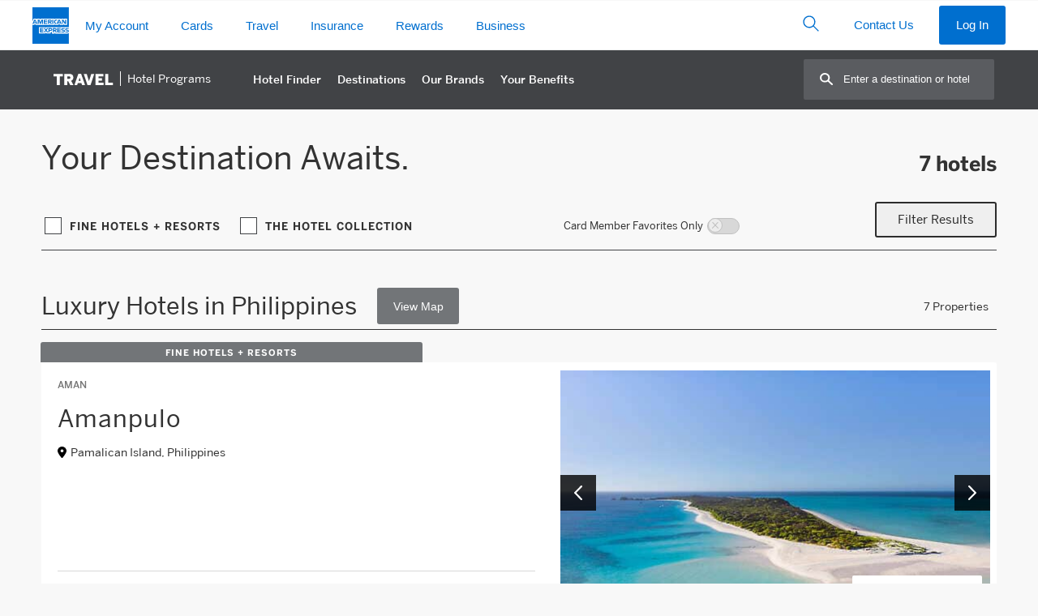

--- FILE ---
content_type: text/html
request_url: https://www.americanexpress.com/en-hk/travel/discover/resources/gethotelcount.asp
body_size: 120
content:
7;4,5,8,10,11,16,19,20,23,24,25,27,30,32,33,34,35,37,40,43,47,48,50,52,53,55,56,57,60

--- FILE ---
content_type: application/javascript
request_url: https://www.aexp-static.com/cdaas/one-tag/tagging/groups/group-744/tags/tag-472738-sha256-1apxvQny79ziOo4JkBGGVDdk6mRd7UfjSKE9Z-Z9Y_I=.js
body_size: 276
content:
(function(){try{window._axpOneTagTagging._runTagAfterPageParse(function(){var oneTagApi=window["oneTagApi"];var oneTagOptions=oneTagApi.oneTagOptions;var hostName=window.location.hostname;var rlsa_tag_code_hk="//googleads.g.doubleclick.net/pagead/viewthroughconversion/963691775/?value=0&guid=ON&script=0";function loadGoogleTags(){if(bpb!==null){oneTagApi.pixelTag(rlsa_tag_code_hk+"&data=OysterSegment="+oysterSegmentID+"-313")}else{oneTagApi.pixelTag(rlsa_tag_code_hk+"&data=OysterSegment="+oysterSegmentID)}}function readCookie(name){var nameEQ=name+"=";var ca=document.cookie.split(";");for(var i=0;i<ca.length;i++){var c=ca[i];while(c.charAt(0)==" ")c=c.substring(1,c.length);if(c.indexOf(nameEQ)===0)return c.substring(nameEQ.length,c.length)}return null}var bpb=readCookie("blueboxpublic");var oysterSegmentID="NotAvailable";var delayCounter=0;var omnFlag="";function checkVariable(){if(itag_intlinkimp!==undefined&&itag_intlinkimp!==""&&(itag_intlinkimp.indexOf("-OY-E-")>-1||itag_intlinkimp.indexOf("-OY-F-")>-1||itag_intlinkimp.indexOf("-OY-S-")>-1)){oysterSegmentID=itag_intlinkimp;omnFlag=true}else{delayCounter++;if(delayCounter<=30){setTimeout(function(){checkVariable()},100)}else{omnFlag=false}}if(omnFlag!==""){loadGoogleTags()}}if(typeof itag_intlinkimp!="undefined"){if(itag_intlinkimp!==undefined&&itag_intlinkimp!==""&&(itag_intlinkimp.indexOf("-OY-E-")>-1||itag_intlinkimp.indexOf("-OY-F-")>-1||itag_intlinkimp.indexOf("-OY-S-")>-1)){oysterSegmentID=itag_intlinkimp;loadGoogleTags()}else{checkVariable()}}else{loadGoogleTags()}},744,472738,[])}catch(err){try{window._axpOneTagTagging._handleError("script type=tag groupId=744 id=472738",err)}catch(err2){}}})();

--- FILE ---
content_type: image/svg+xml
request_url: https://www.aexp-static.com/cdaas/one/statics/axp-static-assets/2.14.2/package/dist/img/flags/dls-flag-hk.svg
body_size: 672
content:
<svg xmlns="http://www.w3.org/2000/svg" width="100" height="69" viewBox="0 0 100 69"><path fill="#DE2910" d="M-.035 0h100v69h-100z"/><g fill="#FFF"><path d="M49.043 33.851C47.96 33 47.129 31.717 46.71 30.19a7.987 7.987 0 01.932-6.347l.245.155a7.693 7.693 0 00-.898 6.116c.424 1.545 1.321 2.87 2.455 3.677-1.92-2.094-1.15-5.48 1.817-6.816 1.956-.88 3.537-4.501 2.09-6.752-1.293-2.01-.965-4.18 1.298-5.343-10.874-.745-16.072 13.63-5.606 18.971zm-.788-12.857l.898.832 1.14-.45-.513 1.113.778.945-1.216-.144-.657 1.033-.239-1.202-1.186-.306 1.07-.599-.075-1.222z"/><path d="M50.116 33.27c.476-1.293 1.438-2.479 2.76-3.35a7.987 7.987 0 016.325-1.074l-.072.28a7.693 7.693 0 00-6.093 1.036c-1.339.882-2.322 2.144-2.74 3.471 1.399-2.473 4.858-2.787 7.045-.378 1.441 1.59 5.374 1.973 7.067-.099 1.513-1.85 3.678-2.209 5.483-.416-2.652-10.572-17.929-11.074-19.775.53zm11.034-2.809l-.659 1.032-.239-1.2-1.185-.307 1.069-.598-.075-1.223.9.832 1.14-.449-.515 1.112.78.944-1.216-.143z"/><path d="M51 34.112c1.377.053 2.802.602 4.039 1.59a7.987 7.987 0 012.976 5.683l-.29.019a7.693 7.693 0 00-2.867-5.476c-1.252-1-2.756-1.545-4.148-1.532 2.785.565 4.152 3.758 2.537 6.583-1.066 1.861-.216 5.72 2.278 6.69 2.227.867 3.237 2.815 2.09 5.086 9.235-5.79 4.992-20.473-6.615-18.643zm6.978 9.793l-.657 1.033-.24-1.2-1.185-.308 1.069-.598-.075-1.222.899.832 1.14-.45-.513 1.113.778.945-1.216-.145z"/><path d="M50.208 39.545a7.987 7.987 0 01-4.484 4.587l-.108-.27a7.693 7.693 0 004.321-4.419c.565-1.5.618-3.098.176-4.418.322 2.823-2.291 5.11-5.477 4.446-2.1-.438-5.507 1.563-5.659 4.234-.136 2.386-1.677 3.95-4.191 3.56 8.36 6.994 21.014-1.58 15.687-12.053.375 1.326.293 2.852-.265 4.333zm-5.997 5.5l-.658 1.032-.238-1.201-1.186-.307 1.068-.598-.073-1.222.899.83 1.139-.448-.514 1.112.78.946-1.217-.145z"/><path d="M49.263 35.051c-1.145.767-2.621 1.16-4.203 1.087a7.987 7.987 0 01-5.748-2.847l.223-.186a7.693 7.693 0 005.539 2.744c1.6.074 3.138-.37 4.256-1.198-2.585 1.18-5.568-.6-5.92-3.835-.233-2.132-3.189-4.754-5.777-4.073-2.31.608-4.273-.375-4.68-2.886-4.069 10.112 7.995 19.497 16.31 11.194zm-11.402-3.82l-.075-1.223.9.83 1.138-.447-.512 1.112.779.944-1.217-.144-.658 1.033-.239-1.202-1.185-.307 1.069-.597z"/></g></svg>

--- FILE ---
content_type: application/javascript
request_url: https://www.aexp-static.com/cdaas/one-tag/tagging/groups/group-744/tags/tag-563702-sha256-XSmR-mmJL4fMyF9T_IwczxBFtd1Ah_nmUPSFUtQnvNg=.js
body_size: -5
content:
(function(){try{window._axpOneTagTagging._runTagAfterPageParse(function(){var oneTagApi=window["oneTagApi"];var oneTagOptions=oneTagApi.oneTagOptions;var randNum=oneTagApi.randNum;var urlString=window.location.pathname;try{var productArray=["corporate-green-card","corporate-gold-card","cathay-pacific-corporate-card","cathay-pacific-elite-corporate-card","business-card","gold-business-card"];for(var i=0;i<productArray.length;i++){if(urlString.indexOf(productArray[i])>-1){oneTagApi.pixelTag("//bat.bing.com/action/0?ti=5038672&Ver=2")}}oneTagApi.pixelTag("https://trc.taboola.com/1629949/log/3/unip?en=view_content")}catch(err){console.log(err)}},744,563702,[])}catch(err){try{window._axpOneTagTagging._handleError("script type=tag groupId=744 id=563702",err)}catch(err2){}}})();

--- FILE ---
content_type: image/svg+xml
request_url: https://www.americanexpress.com/en-hk/travel/discover/img/travel-logos/travel-en-us.svg
body_size: 1203
content:
<?xml version="1.0" encoding="UTF-8"?>
<svg width="74px" height="14px" viewBox="0 0 74 14" version="1.1" xmlns="http://www.w3.org/2000/svg" xmlns:xlink="http://www.w3.org/1999/xlink">
    <defs>
        <polygon id="path-1" points="0.316041667 0.0731111111 24.8200625 0.0731111111 24.8200625 13.9533333 0.316041667 13.9533333"></polygon>
    </defs>
    <g id="Page-1" stroke="none" stroke-width="1" fill="none" fill-rule="evenodd">
        <g id="LVP---TLST---NAV---LoggedOut---Travel-Logo" transform="translate(-20.000000, -79.000000)">
            <g id="NAV---TSLT---LoggedOut" transform="translate(0.000000, 61.000000)">
                <g id="AMEX-Logo-2" transform="translate(20.000000, 18.000000)">
                    <g id="axp_sa_travel_wm_rgb_rev">
                        <polyline id="Fill-1" fill="#FFFFFE" points="0 3.22622222 0 0.127555556 11.5802292 0.127555556 11.5802292 3.22622222 7.64204167 3.22622222 7.64204167 13.9455556 3.9381875 13.9455556 3.9381875 3.22622222 0 3.22622222"></polyline>
                        <path d="M17.0138333,6.307 L18.6002083,6.307 C19.3563958,6.307 19.9098542,6.18722222 20.2582708,5.94688889 C20.6059167,5.70733333 20.7808958,5.29822222 20.7808958,4.72111111 C20.7808958,4.144 20.6059167,3.73877778 20.2582708,3.50466667 C19.9098542,3.27055556 19.3563958,3.15388889 18.6002083,3.15388889 L17.0138333,3.15388889 L17.0138333,6.307 Z M13.3554583,13.9455556 L13.3554583,0.127555556 L18.7389583,0.127555556 C19.6231042,0.127555556 20.4170625,0.206888889 21.1200625,0.364777778 C21.8230625,0.522666667 22.4204583,0.779333333 22.91225,1.13477778 C23.4025,1.49022222 23.7802083,1.95533333 24.0430625,2.52933333 C24.3074583,3.10333333 24.4392708,3.80411111 24.4392708,4.63011111 C24.4392708,5.71822222 24.2103333,6.58544444 23.7509167,7.23255556 C23.2938125,7.87966667 22.6085417,8.35488889 21.6974167,8.659 L24.5972917,13.9455556 L20.6637292,13.9455556 L18.023625,9.15133333 L17.0138333,9.15133333 L17.0138333,13.9455556 L13.3554583,13.9455556 L13.3554583,13.9455556 Z" id="Fill-2" fill="#FFFFFE"></path>
                        <g id="Group-6" transform="translate(25.437500, 0.000000)">
                            <mask id="mask-2" fill="white">
                                <use xlink:href="#path-1"></use>
                            </mask>
                            <g id="Clip-4"></g>
                            <path d="M5.44670833,8.72277778 L8.05752083,8.72277778 L6.79335417,4.89455556 L6.757125,4.89455556 L5.44670833,8.72277778 Z M0.316041667,13.9455556 L5.16689583,0.0731111111 L8.60866667,0.0731111111 L13.4595208,13.9455556 L9.7194375,13.9455556 L8.88847917,11.375 L4.57952083,11.375 L3.68535417,13.9455556 L0.316041667,13.9455556 L0.316041667,13.9455556 Z" id="Fill-3" fill="#FFFFFE" mask="url(#mask-2)"></path>
                            <polyline id="Fill-5" fill="#FFFFFE" mask="url(#mask-2)" points="11.7852708 0.127555556 15.489125 0.127555556 18.2371458 9.11477778 18.273375 9.10622222 21.1616875 0.127555556 24.8200625 0.127555556 20.1580625 14 16.4210625 14 11.7852708 0.127555556"></polyline>
                        </g>
                        <polyline id="Fill-7" fill="#FFFFFE" points="51.7075 13.9455556 51.7075 0.127555556 61.4816667 0.127555556 61.4816667 3.22622222 55.4113542 3.22622222 55.4113542 5.46855556 59.7380417 5.46855556 59.7380417 8.38522222 55.4113542 8.38522222 55.4113542 10.9192222 61.7884583 10.9192222 61.7884583 13.9455556 51.7075 13.9455556"></polyline>
                        <polyline id="Fill-8" fill="#FFFFFE" points="63.8257708 13.9455556 63.8257708 0.127555556 67.5288542 0.127555556 67.5288542 10.9192222 73.283125 10.9192222 73.283125 13.9455556 63.8257708 13.9455556"></polyline>
                    </g>
                </g>
            </g>
        </g>
    </g>
</svg>


--- FILE ---
content_type: application/javascript
request_url: https://www.aexp-static.com/cdaas/one-tag/tagging/groups/group-100000/v1.293.0/sri-hashes.js
body_size: 1548
content:
!function(){"use strict";try{window._axpOneTagTagging._processSriHashData({groupId:1e5,tagScriptSriHashes:"AAWzPrPIuLfdURRaAz+/TfmQ2JEuXaDvAWY62xQroprtvXtWAAeJm7KJ30mZnkNPasIQMSnDWIh1EsHHN8kyVxpANi3fRHRNAAi8ZK/2Xu1xx2KQJhmuIUepSRTneDfvY2BIklEunLpOMFyOAAjcrtq7Kx2Cun+ck00yhAhwQuX/YLdrirV+o93iIVwMUGwJAAjcv3j8rNSnKrMZZlNXbLb0A5vyNOIU2myYMuasMxT3r0KkAAkiJsTp2bHXrydu6th8lrMxMetcVV6HVCxtRY2YkQ0Zt5dTAAkskiYzxbtYyNiW03z7BqtlMsvs1QTo8zV9z8LDc63+2lU3AAksk30ovi+4TI84+DCJbov3MJDkigrhdt/KCEk+rsGa6nQSAAkslnw4+8pupQrrAyxzAKmlBcmSAoPKxXGpL4jmDb/Oh8FrAAksl5UPv9Sd2puZScjQtqFMVjiP28btpCueGDk2qWl2k/+/AAksmL14DgtHy8ipnJmbMpsbwwdIeLkanEFGUshiC660jI6EAAktWGxGoUB3Uk3VQU6FX8IvUFBs95WdLfzQZ3UbMEKJTSzSAAktWe4CBCR86zvBBmGO6tEB0NL1fXaP/jfQS2l0VgYID+wTAAktWqYiQ0Jrqvt68LKM6RqzV3B5CIxJxkS0GsEQrNlwp/2MAAktW6Jpb7AP2QYAvb16d9v0pozZ5dky74oaxwh1gBjnHOjaAAkzMlUsB1yiQIC8xFWkQIryBgl/SxtKaMlVyN3VdDZNnIHrAAlKvIuohbbG4kk3QbmydcgTb5FqAw0eMGfW2tcNmXmlC547AAlKvUA6oLoHBvaN6yojA94Qi7yqK+O28EBTuOhjAgrHQg9BAAlK4rtOxHJaIcbIZvFAXbYS81ey+1lgcTng9TVsNC/ASIGIAAlK6vIxusSvK5LruwIyQRqgpLhHD/mYBcPRq+pOaJWQUGgCAAlK6yLfzsYh/m7mNMbSGEfpAUoIwN8re97RQ9ly9sE3z4nkAAlK7F2PoLiFYREKgDrYy5qeYPy7AXVnY/FBpzAa34ZsbWLMAAlK7Vy/46WY50SkPvld2RkrIyw8rszR/vRZBhycZZbzi4nPAAlLCXYP3Q5ghLnljhjFZOeZqzqzDq0EQsm0MScUy7H18XRgAAlLCmjnI2MnypffasukbcWyUTL+zYv3kqIrvPSrHtzuUK3uAAlLDBRxNSg0jiXIBc3NuiOwmIqeaemQs7aMrpD6vBmOLS7mAAlLFcDZ95Q0NwRC7RCEuL3UTNxbG4eaXfGJP/FfeGva/mTcAAlLF77hOqETv3MmW3x6aKoMbRZquUa3nf7k44bwgDEO7H+YAAlZHT06rt7ukhJCYFtgcn4fPVPw+a184mbeZDT4jAUN0Oj+AAmY0rn+CrYmFUGITXRepiS40trcE3xcWptJyFQKXAaG9g11AAmY29v1tWnWdO6mHyqT023UxMaM/W1TB+hr5IHiAZuLN5zvAAmY6rruD2OQFwLFmdk4TNDtgKIWU9eY8fy2viSAsINJJWC6AAmY7QgTnOd8F15Cb7pfPg52BfDT25o7HUWPCuykKyTsOJFbAAncqC+juVhgxOB96Zn/lEB0Z+8vjh+LhQtdOZ+75lka0MfQAApeoY1jVvUqoQB9QBmQVqcvmhOgjFB6b6bh+g34BlMSoVXNAAqmffq0QxBYz0Xtub6/GALYJjsJVRlnl1vGn9jM4BMDaiqHAArGIiOuDIMaaGA5vDkkYi9QahPrEa5Giph58W5poeJNPYZ6AArbonx5E0V6wIjbP/QwD3+WdcY1v/TMtu4MBVFkhe34tBeFAArbpGsVTrOMw7Y35YYsDiKv3gDHhwcGY4Oy2CnjTlUuz2DmAArbqgQX/NnqejjZa6hzAj2Kvj48BAyys6UhbsWmGPfK35ucAArbq0j9uo11BANTuyU3C8xZGWfF4QnfPMfwjmqhoMfI2UHXAArbrNkZFkIoY1ezOeOe/Fwnvfh7bLVaWZ2aqG0FAf5up27XAArbrZT4mzydkflDcZnGwhHh6fLP99Deb/k6ISX+4ylRXwkrAArbropWgtxswy+/hHcYxKvR5VdNXSqOWgCaF3SJQqdSoBKcAArbr/ZBsbjlzwZDAil1Rl7eu644CR8jJkzrDaPQHaVFDlWZAArbsHhYUfO0KU6BmC++w5bceIQw5Nmfh8mMREhw5UFv/Of8AAr6sMaHh13A8IV/CljDHRJ5ZFLUDmDZkrpGNYa4n3C35yncAAslHnnptFQxiK3bmDZGph4WREUhJUYo86ig4C5d3LHtTVMM",dataScriptSriHashes:""})}catch(A){try{window._axpOneTagTagging._handleError("sri-hashes.js groupId=100000",A)}catch(A){}}}();

--- FILE ---
content_type: application/javascript
request_url: https://www.aexp-static.com/cdaas/one-tag/tagging/groups/group-744/v1.293.0/filter-data.js
body_size: 236695
content:
!function(){"use strict";try{window._axpOneTagTagging._processFilterData({groupId:744,data:"[base64]/KQAwXihkeHBsb2FuYXBwdi4qLXFhXC5hbWVyaWNhbmV4cHJlc3NcLmNvbXx3d3cuKikkABteKC9teWNhL3djdC91cy9saXN0XC5kby8/[base64]/[base64]/[base64]/[base64]/[base64]/KSQAUV4oL2hvdGVsLW9mZmVycy9TcGVjaWFsU2F2aW5nc0Fjcm9zc1VTLz98L2hvdGVsX29mZmVycy9TcGVjaWFsU2F2aW5nc0Fjcm9zc1VTLz8pJAAUXih3d3cuYWNxYXVzYnMuY29tKSQACl4oaHR0cHM/[base64]/XihwZXJzb25hbHNhdmluZ3MuYW1lcmljYW5leHByZXNzLmNvbXx3d3cuYW1lcmljYW5leHByZXNzLmNvbSkkAAZeKC8/KSQAE14oZmRkXC5kY2dvc1wuY29tKSQAEF4oL2NhbmFkYS9mci8/[base64]/KSQAL14oZTJidXNpbmVzcy4qfGJ1c2luZXNzXC5hbWVyaWNhbmV4cHJlc3NcLmNvbSkkAAleKGRlX0RFKSQABl4oU1ApJAA1XigvYWNxL2ludGwvKGRlY2EvZW1lYXxkZWNhKS9hcHBsaWNhdGlvbi92aWV3XC5kby8/[base64]/[base64]/[base64]/[base64]/[base64]/[base64]/KSQAV14ob25lY21zc2xcLmFtZXJpY2FuZXhwcmVzc1wuY29tfHF3d3dcLmFtZXJpY2FuZXhwcmVzc1wuY29tfHd3d1wuYW1lcmljYW5leHByZXNzXC5jb20pJAAyXigvZW4tYXUvY2FtcGFpZ25zL2Fzc29jaWF0aW9uLXBhcnRuZXItbmV0d29yay8/KSQANF4oL2RhcHBseS9wYXJ0bmVyL3ByZWFjcS9kYWwvZGFsLVxkKi9jYXJkZGV0YWlscy8/[base64]/[base64]/[base64]/[base64]/[base64]/[base64]/[base64]/[base64]/[base64]/[base64]/[base64]/[base64]/[base64]/[base64]/[base64]/KSQAD14obWFya2V0cGxhY2UpJAArXih0cmF2ZWxzcGVjaWFsaXN0c1wuYW1lcmljYW5leHByZXNzXC5jb20pJAAYXihmYXFcLmFtZXh0cmF2ZWxcLmNvbSkkAA5eKC9hcHAvaG9tZS8/[base64]/[base64]/[base64]/fC9teWNhL2xvZ29uL2phcGEvYWN0aW9uLz98L215Y2EvbG9nb24vY2FubGFjL2FjdGlvbi8/[base64]/[base64]/KSQAGV4oL2NhL2VuL2NyZWRpdC1jYXJkcy8/[base64]/fC8oY2EvZnJ8ZnItY2EpL2NhcnRlcy1kZS1wYWllbWVudC9jYXJ0ZS1hZXJvcGxhbi8/[base64]/[base64]/[base64]/KQBnXigvdXMvY3JlZGl0LWNhcmRzL2NhcmQtYXBwbGljYXRpb24vYXBwbHkvcGFydG5lci9wZXJzb25hbC1jYXJkL2RhbC9kZWx0YS1nb2xkLWNyZWRpdC1jYXJkL2VwLWRhbC0uKi8/KQB3XigvdXMvY3JlZGl0LWNhcmRzL2NhcmQtYXBwbGljYXRpb24vYXBwbHkvcGFydG5lci9idXNpbmVzcy1jYXJkL2RhbC9kZWx0YS1yZXNlcnZlLWZvci1idXNpbmVzcy1jcmVkaXQtY2FyZC9lcC1kYWwtLiovPykAGSg/[base64]/[base64]/[base64]/[base64]/[base64]/[base64]/KSQAI14odHJhdmVsXC5hbWVyaWNhbmV4cHJlc3NcLmNvXC5ueikkAB5eKC90cmF2ZWwvYXJjX3Byb2Nlc3NcLmNmbS8/KSQAEShzd2l0Y2hmbHlcLmNvbSkkAA1eKGNhZ2VuZXJhbCkkAA1eKG14Z2VuZXJpYykkAA1eKG56Z2VuZXJhbCkkACdeKC9teWNhL2VzdG10L3VzL2NhcmRDaGFuZ2VMaXN0XC5kby8/[base64]/[base64]/KSQAJ14oY2FyZG1lbWJlcm9mZmVyczMuc2NoYXdrZGlnaXRhbC5jb20pJAAtXigxMDg2MXwxMDg2N3wxMTAxMXwxMTAxMnwxMTAxM3wxMTAxNHwxMzE5OSkkABZeKHd3dy4qfHF3d3cuKnxkd3d3LiopAAleKC9zZy8/[base64]/[base64]/[base64]/KSQAK14oL2NhL2ZyL2NvbnRlbnQvY2FydGUtcmVtaXNlLWVuLWFyZ2VudC8/[base64]/[base64]/[base64]/[base64]/[base64]/[base64]/KSQAHF4od3d3fG0pLmFtZXJpY2FuZXhwcmVzcy5jb20AEl4oL2ZyYW5jZS9jYXJ0ZS8/[base64]/[base64]/[base64]/[base64]/[base64]/[base64]/[base64]/KSQAJF4oSW50bEVhcHA6Q0FOOmZyX3BsYXRpbnVtYW1fY3JlZGl0KQAjXihJbnRsRWFwcDpDQU46ZnJfcmVzZXJ2ZWFtX2NyZWRpdCkAHF4oSW50bEVhcHA6Q0FOOmZyX2FtX2NyZWRpdCkAHCgvY2FuL3BlcnMvYnRoYW5reW91XC5kby8/[base64]/[base64]/KSQACl4ocnRyYWNrKSQAB14oZW5nKSQAIl4oL2hrL2NoL2NhbXBhaWducy9hbWV4Y2FzaGJhY2svPykAIl4oL2hrL2VuL2NhbXBhaWducy9hbWV4Y2FzaGJhY2svPykALl4oL215Y2Evb2lyaGlzdC91cy9kaXNwbGF5Q2FyZFNlbGVjdG9yXC5kby8/[base64]/[base64]/KSQAI14oSW50bEVhcHA6Q0FOOmZyX2Flcm9wbGFuX2NyZWRpdCkkABgoL2Zpbi9wZXJzL2JlZ2luXC5kby8/[base64]/[base64]/[base64]/[base64]/KSQAKF4oL2F1L2NvbnRlbnQvY29tcGFyZS12ZWxvY2l0eS1jYXJkcy8/[base64]/[base64]/[base64]/[base64]/[base64]/KSQAG14oL2VzL3ZpYWplcm8tZnJlY3VlbnRlLz8pJAAZXigvZXMvcHltZXMtYXV0b25vbW9zLz8pJAA1Xigvc3BhaW4vdGFyamV0YS1nb2xkL2NoZXF1ZS1yZWdhbG8tYW1hem9uXC5zaHRtbC8/[base64]/KSQAKl4oL214L2NvbnRlbnQvcGF5YmFjay1nb2xkLWNyZWRpdC1jYXJkLz8pJAAgXigvbXgvY29udGVudC90YXJqZXRhLWJhc2ljYS8/KSQALF4oL214L2NvbnRlbnQvZ29sZC1jYXJkLWFtZXJpY2FuLWV4cHJlc3MvPykkACxeKC9teC9jb250ZW50L3RhcmpldGEtaW50ZXJqZXQtZ29sZC1jYXJkLz8pJAAjXigvbXgvY29udGVudC90aGUtcGxhdGludW0tY2FyZC8/[base64]/KSQAGV4oYXV0aHJlZ19MZW5kaW5nRW5yb2xsKSQAGV4oL2Fpci10cmlwLWluc3VyYW5jZS8/[base64]/[base64]/[base64]/[base64]/[base64]/fC9zdG9yZWZyb250LXU1MjAwL2ZhcVwuaHRtbC8/fC9zdG9yZWZyb250LXNiNTIwMC9mYXFcLmh0bWwvP3wvcGVyc29uYWxzYXZpbmdzL2ZhcS8/[base64]/KSQADV4oL2hvdGVscy8/KSQADl4oYnlwYXNzdmlldykkAAxeKG5ld19ob21lKSQAE14oL3RyYXZlbC9ob3RlbC8/[base64]/KSQAKF4oL2ZyYW5jZS9jYXJ0ZS1jb25qb2ludC9ncmVlblwuaHRtbC8/[base64]/[base64]/[base64]/fC9oay9lbi9jYW1wYWlnbnMveWFob28vemgvcGxhdFwuaHRtbC8/KSQAK14oL2VzL3RhcmpldGFzL3ZpYWplcm8tZnJlY3VlbnRlL2liZXJpYS8/KSQAG14oL2VzL3RhcmpldGFzLWJ1c2luZXNzLz8pJAAqXigvZXMvdGFyamV0YXMvdmlhamVyby1mcmVjdWVudGUvbWVsaWEvPykkACpeKC9lcy90YXJqZXRhcy92aWFqZXJvLWZyZWN1ZW50ZS9yZW5mZS8/KSQAJl4oL2VzL3RhcmpldGFzL3RhcmpldGFzLWRlLWNyZWRpdG8vPykkADBeKC9lcy90YXJqZXRhcy9iZW5lZmljaW9zL3Byb2dyYW1hLWRlLXB1bnRvcy8/[base64]/[base64]/fHNwZWNpYWwvZGVmYXVsdFwuc2h0bWwvP3xpbnN1cmFuY2UvcHJvZHVjdHMvdHJhdmVsXC5zaHRtbC8/fGluc3VyYW5jZS9kZWZhdWx0XC5zaHRtbC8/fGluc3VyYW5jZS9wcm9kdWN0cy9kZXRhaWwuc2h0bWwvP3xpbnN1cmFuY2UvcHJvZHVjdHMvZGVudGFsLnNodG1sLz98aW5zdXJhbmNlL3Byb2R1Y3RzL2xpYWJpbGl0eS5zaHRtbC8/[base64]/fGluc3VyYW5jZS9wcm9kdWN0cy9jYXJfaW5zdXJhbmNlMS5zaHRtbC8/[base64]/fHByb2R1Y3QvZ3JlZW4vdHJhdmVsLnNodG1sLz98dHJhdmVsL2lreXUvZGVmYXVsdC5zaHRtbC8/fHRyYXZlbC9tdHMvZGVmYXVsdC5zaHRtbC8/KSkkAEdeKC9qYXBhbi9jb250ZW50cy9zaXRlaGVscC8oY29udGFjdHVzXC5zaHRtbC8/[base64]/KSQATF4oL2phcGFuL2NvbnRlbnRzL3BvaW50X3Byb2dyYW0vKHVzZS90cmF2ZWwvZmx5XC5zaHRtbC8/fGRlZmF1bHRcLnNodG1sLz8pKSQAOl4oL2phcGFuL2NvbnRlbnRzL2d1aWRlL29ubGluZV9zZXJ2aWNlcy9kZWZhdWx0XC5zaHRtbC8/KSQApV4oL2phcGFuL3BlcnNvbmFsL2JlbmVmaXRzL3RyYXZlbC9wcm90ZWN0aW9uXC5zaHRtbC8/[base64]/[base64]/[base64]/[base64]/[base64]/[base64]/[base64]/KSQAHV4odW5fUmVnaXN0ZXJ8dW5fQWN0aXZhdGlvbikkAA1eKC9tZXJjaGFudC8pACdeKC9hdS9jb250ZW50L2Vzc2VudGlhbC1jcmVkaXQtY2FyZC8/KSQAGV4oSW50bEVhcHA6QVU6ZXNzZW50aWFsKSQAHCgvYXUvcGVycy9idHRoYW5reW91XC5kby8/[base64]/PS9mcmEvKSguKnRoYW5reW91X3JlZGVzaWduXC5kbykAFig/[base64]/[base64]/KSQAW14oL2hrL2NoL2NvbXBhcmUtY2F0aGF5LXBhY2lmaWMtY2FyZHMvP3wvaGsvY2gvY29tcGFyZS1jYXRoYXktcGFjaWZpYy1jYXJkcy9pbmRleFwuaHRtbC8/[base64]/[base64]/KSQAJig/PS9mcmEvcGVycykoLip0aGFua3lvdV9yZWRlc2lnblwuZG8pAEpeKC9teWNhL2xvZ29uL2NhbmxhYy9hY3Rpb24vTG9nTG9nb2ZmSGFuZGxlci8/[base64]/KSQAOl4oL25ld3plYWxhbmQvY3VzdG9tZXJzZXJ2aWNlL2NvbnRhY3RhbWV4X3Bob25lXC5zaHRtbC8/KSQAN14od3d3XC5hbWVyaWNhbmV4cHJlc3NcLmNvbXxpY21cLmFtZXJpY2FuZXhwcmVzc1wuY29tKSQAKF4oL256L2NvbnRlbnQvcmV3YXJkcy9iZW5lZml0c1wuaHRtbC8/KSQAL14oL256L2NvbnRlbnQvcmV3YXJkcy9wYXktd2l0aC1wb2ludHNcLmh0bWwvPykkAEJeKC9uZXd6ZWFsYW5kL1NtYWxsYnVzaW5lc3MvY2FyZHMvYmVuZWZpdHMvY2FyZGJlbmVmaXRzXC5zaHRtbC8/[base64]/[base64]/[base64]/[base64]/[base64]/[base64]/[base64]/[base64]/[base64]/KQA/[base64]/KQBSXih3d3dcLmFtZXJpY2FuZXhwcmVzc1wuY29tfHF3d3dcLmFtZXJpY2FuZXhwcmVzc1wuY29tfGljbVwuYW1lcmljYW5leHByZXNzXC5jb20pJAANXigvbmwvY2FyZC8/KQAQXigvc2cvY29udGVudC8/[base64]/[base64]/KSQAJF4oL2luZGlhL215YWNjb3VudC9sb2dvZmZcLnNodG1sLz8pJAAVL215Y2EvbG9nb24vdXMvYWN0aW9uABteKEludGxFYXBwOkpQOnNreXRyYXZlbGVyKSQAG14oMjA0NzV8MjA0NzZ8MjA0Nzd8MjA0NzgpJAAQXigvbmwvY29udGVudC8/[base64]/[base64]/[base64]/[base64]/KQATXigvaGsuKmNhbXBhaWducyo/[base64]/[base64]/[base64]/[base64]/[base64]/KQAPXigvaGsvbW9iaWxlLz8pABJeKG1zbC4qfHFtLip8bS4qKSQAGF4oL2NhLyhlbnxmcikvY29udGVudC8/[base64]/KQAlXigvY2FuYWRhL2VuL3NwZ19jb25zXzEwX2VuXC5zaHRtbC8/KQAYXigvaGsvKGVufGNoKS9jb250ZW50Lz8pABBeKC9teC9jb250ZW50Lz8pAAheKC9teC8/[base64]/[base64]/KSQAOl4oL2NhL2VuL2J1c2luZXNzL2J1c2luZXNzLWNyZWRpdC1jYXJkcy9haXItbWlsZXMtY2FyZC8/[base64]/[base64]/[base64]/KQAJXihnYl9lbikkAEJeKGFtZXJpY2FuZXhwcmVzc1wuKHYxNjN0ZXN0fHYxNjJ0ZXN0fHYxOTJ0ZXN0KVwuc3dpdGNoZmx5XC5jb218KSQAFyg/[base64]/[base64]/[base64]/[base64]/[base64]/[base64]/KSQALl4oL2hvdGVsX29mZmVycy9VcHRvNTBwZXJjZW50b2ZmLUVhc3RDb2FzdC8/KSQALl4oL2hvdGVsX29mZmVycy9VcHRvNTBwZXJjZW50b2ZmLVdlc3RDb2FzdC8/KSQAFV4oL3VzL2NyZWRpdC1jYXJkcy8/KQAlXihlMXEuKnxlMnEuKnxvbmxpbmUuKnx3d3cuKnxxd3d3LiopJAAsXigvdWsvY29udGVudC9uZWVkLWhlbHAvY29udGFjdC11c1wuaHRtbC8/[base64]/KSQAJV4oL2hvdGVsX29mZmVycy9MYXN0TWludXRlVVNEZWFscy8/KSQAMF4oL2hvdGVsX29mZmVycy9PZmZlcnNJblRyZW5kaW5nR2xvYmFsQ2l0aWVzLz8pJAAJXigyMTg1OSkkACNeKC9ob3RlbF9vZmZlcnMvVHJhdmVsU3BlY2lhbHMxLz8pJAAjXigvaG90ZWxfb2ZmZXJzL1RyYXZlbFNwZWNpYWxzMi8/[base64]/KSQAVV4oL3VzL3NtYWxsLWJ1c2luZXNzL29wZW5mb3J1bS9hcnRpY2xlcy9rZXktaW5zaWdodHMtZXhwYW5kaW5nLWxvY2F0aW9ucy1uZXctY2l0eS8/KSQANF4oL3VzL3NtYWxsLWJ1c2luZXNzL29wZW5mb3J1bS9tZW1iZXItZXhjbHVzaXZlcy8/[base64]/KSQAGF4oL3VzL3NtYWxsLWJ1c2luZXNzLz8pJAB/[base64]/[base64]/KQAzXih3d3cuKnxnbG9iYWwuKnxkeW5hd2ViYXBwbG4uYW1lcmljYW5leHByZXNzLmNvbSkkACFeKDIxOTI3fDIxOTI4fDIxOTI5fDIxOTMwfDIxOTMxKSQAGV4oMTUyfDIyNHwyNDB8MTc0MXwxNzQ0KSQAIl4oL3RyYXZlbC90cmF2ZWwtcGF5d2l0aHBvaW50cy8/[base64]/KSQAO14oZTFxb25saW5lLip8ZTJzb25saW5lLip8ZTJxb25saW5lLip8c2xvbmxpbmUuKnxvbmxpbmUuKikkABReKC9qYXBhbi9jb250ZW50cy8/KQAwXigvamFwYW4vcGVyc29uYWwvcmV3YXJkcy9ib251c19wb2ludFwuc2h0bWwvPykkACReKC9uZXd6ZWFsYW5kL1NtYWxsYnVzaW5lc3MvY2FyZHMvPykAIl4oL215Y2Evb2NlL2NhbmxhYy9hY3Rpb24vaG9tZS8/KSQANl4oL2NhbmFkYS9lbi8oYWlyLW1pbGVzLXBsYXRpbnVtLWNyZWRpdC1jYXJkfGNhcmRzKS8/[base64]/KQA2XigvaGsvY24vZW1nbXwvaGsvZW4vKGVtZ218bWljcm9zaXRlfHNtYWxsYnVzaW5lc3MpLz8pAC9eKC9oay8oY2h8ZW4pL2NvbnRlbnQvfC9oay9jb250ZW50L2NhbXBhaWducy8/[base64]/[base64]/[base64]/[base64]/[base64]/[base64]/PS9pbmQvKSguKnRoYW5reW91XC5kbykASl4ocmVjb25jaWxpYXRpb24yLmFtZXJpY2FuZXhwcmVzcy5jb218cmVjb25jaWxpYXRpb24uYW1lcmljYW5leHByZXNzLmNvbSkkACpeKC91cy9zbWFsbC1idXNpbmVzcy9zaG9wLXNtYWxsL3N0dWRpby8/[base64]/[base64]/[base64]/[base64]/[base64]/PS91ay8pAAleKDIyMzI3KSQATF4oL3VzL3NtYWxsLWJ1c2luZXNzL2NyZWRpdC1jYXJkcy9iZW5lZml0cy92aWV3LWFsbC9idXNpbmVzcy1wbGF0aW51bSouKi8/[base64]/[base64]/[base64]/KQBGXigvKGZyfGZyLWZyKS9jYXJ0ZS1kZS1wYWllbWVudC9haXJmcmFuY2Uta2xtLWFtZXJpY2FuZXhwcmVzcy1nb2xkLz8pJABKXigvKGZyfGZyLWZyKS9jYXJ0ZS1kZS1wYWllbWVudC9haXJmcmFuY2Uta2xtLWFtZXJpY2FuZXhwcmVzcy1wbGF0aW51bS8/KSQASF4oLyhmcnxmci1mcikvY2FydGUtZGUtcGFpZW1lbnQvYWlyZnJhbmNlLWtsbS1hbWVyaWNhbmV4cHJlc3Mtc2lsdmVyLz8pJAA+XigvKGZyfGZyLWZyKS9jYXJ0ZS1kZS1wYWllbWVudC9jYXJ0ZS1ibHVlLWFtZXJpY2FuZXhwcmVzcy8/[base64]/[base64]/[base64]/fC91cy9jcmVkaXQtY2FyZHMvP3wvdXMvY29udGVudC8/fC91cy9zbWFsbC1idXNpbmVzcy8/KQAMXihVU3xlbi1VUykkABteKC90cmF2ZWwtcGF5d2l0aHBvaW50cy8/[base64]/[base64]/KQAwXigvZW4tc2cvcGVyc29uYWwtY2FyZHMvYXBwbHkvcGxhdGludW0tY2hhcmdlLz8pADheKC9lbi1zZy9wZXJzb25hbC1jYXJkcy9hcHBseS9wbGF0aW51bS1yZXNlcnZlLWNyZWRpdC8/KQAwXigvZW4tc2cvcGVyc29uYWwtY2FyZHMvYXBwbHkvcHBzLWNsdWItY3JlZGl0Lz8pADVeKC9lbi1zZy9wZXJzb25hbC1jYXJkcy9hcHBseS9zb2xpdGFpcmUtcHBzLWNyZWRpdC8/KQAsXigvZW4tc2cvcGVyc29uYWwtY2FyZHMvYXBwbHkvZ29sZC1jaGFyZ2UvPykALV4oL2VuLXNnL3BlcnNvbmFsLWNhcmRzL2FwcGx5L2dyZWVuLWNoYXJnZS8/KQA1XigvKGZyfGZyLWZyKS9jYXJ0ZS1kZS1wYWllbWVudC90b3V0ZXMtbGVzLWNhcnRlcy8/KSQAIV4oL2ludGVyc3RpdGlhbHwvc2VhcmNoLXJlc3VsdHMvKQATXigvYXBwcy9zaG9wcGluZy8/[base64]/KSQAJl4oL2l0L2NhcnRlLWRpLXBhZ2FtZW50by9jYXJ0YS1vcm8vPykkACpeKC9pdC9jYXJ0ZS1kaS1wYWdhbWVudG8vY2FydGEtcGxhdGluby8/KSQAKl4oL2l0L2NhcnRlLWRpLXBhZ2FtZW50by9jYXJ0YS1wYXliYWNrLz8pJAAxXigvaXQvY2FydGUtZGktcGFnYW1lbnRvL2NhcnRhLWFsaXRhbGlhLXZlcmRlLz8pJAAvXigvaXQvY2FydGUtZGktcGFnYW1lbnRvL2NhcnRhLWFsaXRhbGlhLW9yby8/[base64]/XigvYXUvYnVzaW5lc3MvYnVzaW5lc3MtY3JlZGl0LWNhcmRzL3BsYXRpbnVtLWJ1c2luZXNzLWNhcmQvPykkAD9eKC9hdS9idXNpbmVzcy9idXNpbmVzcy1jcmVkaXQtY2FyZHMvYnVzaW5lc3MtZXhwbG9yZXItY2FyZC8/KSQARV4oL2F1L2J1c2luZXNzL2J1c2luZXNzLWNyZWRpdC1jYXJkcy9xYW50YXMtYnVzaW5lc3MtcmV3YXJkcy1jYXJkLz8pJAA7XigvYXUvYnVzaW5lc3MvYnVzaW5lc3MtY3JlZGl0LWNhcmRzL2dvbGQtYnVzaW5lc3MtY2FyZC8/[base64]/KSQARV4oL2F1L2J1c2luZXNzL2NvcnBvcmF0ZS1jcmVkaXQtY2FyZHMvcWFudGFzLWdyZWVuLWNvcnBvcmF0ZS1jYXJkLz8pJABEXigvYXUvYnVzaW5lc3MvY29ycG9yYXRlLWNyZWRpdC1jYXJkcy9xYW50YXMtZ29sZC1jb3Jwb3JhdGUtY2FyZC8/KSQASF4oL2F1L2J1c2luZXNzL2NvcnBvcmF0ZS1jcmVkaXQtY2FyZHMvcWFudGFzLXBsYXRpbnVtLWNvcnBvcmF0ZS1jYXJkLz8pJAA+XigvYXUvYnVzaW5lc3MvY29ycG9yYXRlLWNyZWRpdC1jYXJkcy9ncmVlbi1jb3Jwb3JhdGUtY2FyZC8/KSQAPV4oL2F1L2J1c2luZXNzL2NvcnBvcmF0ZS1jcmVkaXQtY2FyZHMvZ29sZC1jb3Jwb3JhdGUtY2FyZC8/[base64]/[base64]/KSQAI14oL25vL2JldGFsaW5nc2tvcnQvc2FzLWNsYXNzaWMvPykkACJeKC9uby9iZXRhbGluZ3Nrb3J0L2Jhc2ljLWNhcmQvPykkACVeKC9uby9iZXRhbGluZ3Nrb3J0L3BsYXRpbnVtLWNhcmQvPykkACFeKC9uby9iZXRhbGluZ3Nrb3J0L2dvbGQtY2FyZC8/KSQAIl4oL25vL2JldGFsaW5nc2tvcnQvZ3JlZW4tY2FyZC8/[base64]/[base64]/KSQARV4oL2NhL2ZyL2VudHJlcHJpc2UvY2FydGVzLWNyJUMzJUE5ZGl0LWFmZmFpcmVzL2NhcnRlLW9yLWFmZmFpcmVzLz8pJABKXigvY2EvZnIvZW50cmVwcmlzZS9jYXJ0ZXMtY3IlQzMlQTlkaXQtYWZmYWlyZXMvY2FydGUtcGxhdGluZS1hZmZhaXJlcy8/KSQAT14oL2NhL2ZyL2VudHJlcHJpc2UvY2FydGVzLWNyJUMzJUE5ZGl0LWFmZmFpcmVzL2NhcnRlLWFlcm9wbGFucGx1cy1hZmZhaXJlcy8/[base64]/fC91ay9jb250YWN0LXVzLz8pJABGXigvdWsvYnVzaW5lc3MvaW50ZXJuYXRpb25hbC1wYXltZW50cy9pbnRlcm5hdGlvbmFsLXBheW1lbnRzXC5odG1sLz8pJAA/[base64]/[base64]/[base64]/[base64]/KSQALF4ob3JpZ2luLXNsZ2VtLip8d3d3XC5hbWVyaWNhbmV4cHJlc3NcLmNvbSkkAB1eKC91cy9wZXJzb25hbC1sb2Fucy9hcHBseS8/[base64]/KSQAIF4oYWNxLWhrXC5hbWVyaWNhbmV4cHJlc3NcLmNvbSkkABxeKC96aC1tYWRlZm9ydHJhdmVsLWZvcm0vPykkABdeKC9NYWRlRm9yVHJhdmVsLXR5Lz8pJAAaXigvemgtTWFkZUZvclRyYXZlbC10eS8/KSQAE14oL1NCU0dvbGQtZm9ybS8/KSQAFl4oL3poLVNCU0dvbGQtZm9ybS8/KSQAEV4oL1NCU0dvbGQtdHkvPykkABdeKC9TQlNHb2xkSEtEQS1mb3JtLz8pJAAjXigvaGsvY29ycG9yYXRlLWNhcmQtcHJvZ3JhbW1lcy8/KSQAJl4oL2hrL3poL2NvcnBvcmF0ZS1jYXJkLXByb2dyYW1tZXMvPykkACFeKC9oay9jb21wYXJlLWNvcnBvcmF0ZS1jYXJkcy8/KSQAJF4oL2hrL3poL2NvbXBhcmUtY29ycG9yYXRlLWNhcmRzLz8pJAAYXigvaGsvY29ycG9yYXRlLWNhcmQvPykkABteKC9oay96aC9jb3Jwb3JhdGUtY2FyZC8/KSQAHV4oL2hrL2NvcnBvcmF0ZS1nb2xkLWNhcmQvPykkACBeKC9oay96aC9jb3Jwb3JhdGUtZ29sZC1jYXJkLz8pJAAnXigvaGsvY2F0aGF5LXBhY2lmaWMtY29ycG9yYXRlLWNhcmQvPykkACpeKC9oay96aC9jYXRoYXktcGFjaWZpYy1jb3Jwb3JhdGUtY2FyZC8/KSQALV4oL2hrL2NhdGhheS1wYWNpZmljLWVsaXRlLWNvcnBvcmF0ZS1jYXJkLz8pJAAwXigvaGsvemgvY2F0aGF5LXBhY2lmaWMtZWxpdGUtY29ycG9yYXRlLWNhcmQvPykkABdeKC9oay9idXNpbmVzcy1jYXJkLz8pJAAaXigvaGsvemgvYnVzaW5lc3MtY2FyZC8/KSQAHF4oL2hrL2dvbGQtYnVzaW5lc3MtY2FyZC8/KSQAH14oL2hrL3poL2dvbGQtYnVzaW5lc3MtY2FyZC8/[base64]/KSQAQl4oL2FyL3RhcmpldGFzLWRlLWNyZWRpdG8vcGxhdGludW0tY3JlZGl0LWNhcmQtYWVyb2xpbmVhcy1wbHVzLz8pJAAyXigvYXIvdGFyamV0YXMtZGUtY3JlZGl0by9wbGF0aW51bS1jcmVkaXQtY2FyZC8/[base64]/[base64]/KSQAR14od3d3Lip8aWNtLip8cXd3dyp8b3JpZ2luLXNsZ2VtLip8aW50bGNhcmRzaG9wLXFhLmFtZXJpY2FuZXhwcmVzcy5jb20pADBeKC9hdS9jcmVkaXQtY2FyZHMvY29tcGFyZS1kYXZpZC1qb25lcy1jYXJkcy8/[base64]/KSQAQV4oL2F1L2NvbXBhcmUtcWFudGFzLWNyZWRpdC1jYXJkcy9xYW50YXMtZGlzY292ZXJ5LWNhcmRcLmh0bWwvPykkABleKC9pdC9jYXJ0ZS1kaS1wYWdhbWVudG8pACReKC9pdC9jYW1wYWlnbnMvZG92ZS1zZWktZGktY2FzYS8/[base64]/KSQAGF4oYW1leC1xYVwuaXNlYXR6XC5jb20pJABDXigvbXgvY29udGVudC8oY29tcGFyYXItdGFyamV0YXMvaW5kZXhcLmh0bWx8bnVlc3RyYXMtdGFyamV0YXMpLz8pJAAgXigvc2cvY3JlZGl0LWNhcmRzL2FsbC1jYXJkcy8/KSQAJF4oL3NnL2NoYXJnZS1jYXJkcy9wZXJzb25hbC1jYXJkLz8pJAAgXigvc2cvY2hhcmdlLWNhcmRzL2dvbGQtY2FyZC8/[base64]/KSQAKV4oL3NnL2NyZWRpdC1jYXJkcy90cnVlLWNhc2hiYWNrLWNhcmQvPykkACFeKC9zZy9jcmVkaXQtY2FyZHMvY2FwaXRhY2FyZC8/KSQAP14oL3NnL2NyZWRpdC1jYXJkcy9zaW5nYXBvcmUtYWlybGluZXMta3Jpc2ZseWVyLWNyZWRpdC1jYXJkLz8pJAAyXigvc2cvY3JlZGl0LWNhcmRzL3NpbmdhcG9yZS1haXJsaW5lcy1wcHMtY2x1Yi8/KSQAGV4oL0ludmVzdG9yLVJlbGF0aW9ucy8/KSQAHF4oaXJcLmFtZXJpY2FuZXhwcmVzc1wuY29tKSQAD14oY2FfZW58Y2FfZnIpJAAyXigvYWNxL2ludGwvZHBhL2NhbmxhYy9jYW4vcGVycy9pYS9sYW5kaW5nXC5kby8/KSQAIl4oSW50bEVhcHA6Q0FOOihlbl9zdXBwfGZyX3N1cHApKSQAQl4odW5fQWN0aXZhdGlvbnx1bl9SZWdpc3RlcnxhdXRocmVnX0NhbmNlbFJlZ3xhdXRocmVnX1JlbW92ZUNhcmQpJAA/[base64]/[base64]/KSQAKF4oLyhmaXxmaS1maSkvbWFrc3Vrb3J0dGkvZ3JlZW4tY2FyZC8/KSQAKF4oLyhmaXxmaS1maSkvbWFrc3Vrb3J0dGkvYmFzaWMtY2FyZC8/KSQAK14oLyhmaXxmaS1maSkvbWFrc3Vrb3J0dGkva2Fpa2tpLWtvcnRpdC8/[base64]/KSQANl4oL3VrL2NyZWRpdC1jYXJkcy9jYXJkLXR5cGVzL2ZyZXF1ZW50LWZseWVyLWNhcmRzLz8pJAA/[base64]/[base64]/KSQAMV4oL3VrL2NyZWRpdC1rbm93LWhvdy9jcmVkaXQtY2FyZC1hcHBsaWNhdGlvbi8/[base64]/KSQAFl4oL3VrL2NoYXJnZS1jYXJkcy8/[base64]/KSQALF4oLyhhdHxkZS1hdCkva3JlZGl0a2FydGVuL2Jtdy1jYXJkLWdvbGQvPykkACdeKC8oYXR8ZGUtYXQpL2tyZWRpdGthcnRlbi9ibXctY2FyZC8/[base64]/KSQAMF4oL2F1L2J1c2luZXNzL2NvbXBhcmUtYnVzaW5lc3MtY3JlZGl0LWNhcmRzLz8pJAAvXih3d3cuKnxpY20uKnxxd3d3KnxvcmlnaW4tc2xnZW0uKnxnY3NmZTQtcWEuKikAMV4oL2F1L2J1c2luZXNzL2NvbXBhcmUtY29ycG9yYXRlLWNyZWRpdC1jYXJkcy8/[base64]/[base64]/[base64]/fC9qcC9jcmVkaXQtY2FyZHMvYW5hLWdvbGQtY2FyZC8/[base64]/fC9qcC9jb250ZW50L2dyZWVuLWJ1c2luZXNzLWNvcnAtY2FyZC8/[base64]/[base64]/[base64]/KSQAIF4oL2pwL2NyZWRpdC1jYXJkcy9hbGwtY2FyZHMvPykkACleKC9qYXBhbi9hcHBzL2dsZC9jb21tb24vaW5kZXhcLnNodG1sLz8pJAAnXihlMXFnbG9iYWwuKnxlMnNnbG9iYWwuKnxlMnFnbG9iYWwuKikkABJeKC9qcC8/fC9qYXBhbi8/KSQAQV4ob3JpZ2luLXNsZ2VtXC5hbWVyaWNhbmV4cHJlc3NcLmNvbXxxd3d3XC5hbWVyaWNhbmV4cHJlc3NcLmNvbSkkACReKC9pdC9iZW5lZmljaS90aGUtcGxhdGludW0tY2FyZC8/[base64]/[base64]/[base64]/KSQAK14oL2F1L2NyZWRpdC1jYXJkcy9leHBsb3Jlci1jcmVkaXQtY2FyZC8/[base64]/KSQAJF4oL3VrL2NoYXJnZS1jYXJkcy9wbGF0aW51bS1jYXJkLz8pJAAWXigvdWsvY3JlZGl0LWNhcmRzLz8pJAAgXigvdWsvY3JlZGl0LWNhcmRzL2FsbC1jYXJkcy8/KSQAJV4oL3VrL2NyZWRpdC1jYXJkcy9iYS1jcmVkaXQtY2FyZC8/[base64]/KSQANF4oL3VrL2NyZWRpdC1jYXJkcy9yZXdhcmRzLXB1cmNoYXNlcy1jcmVkaXQtY2FyZC8/[base64]/KSQATV4oL3VrLyhjb21wYXJlLWF2aW9zLWNyZWRpdC1jYXJkc3xjb21wYXJlLWF2aW9zLWNyZWRpdC1jYXJkcy9pbmRleFwuaHRtbCkvPykkACdeKC91ay9iZW5lZml0cy93aHktYW1lcmljYW4tZXhwcmVzcy8/KSQAJV4oL2F1L2NyZWRpdC1jYXJkcy9saWZlLXdpdGgtYW1leC8/[base64]/[base64]/KSQAFl4oL2F1L2NyZWRpdC1jYXJkcy8/[base64]/KSQANF4oL2F1L2NyZWRpdC1jYXJkcy90cmF2ZWwtY3JlZGl0L3FhbnRhcy11bHRpbWF0ZS8/[base64]/KSQAIShJbnRsRWFwcDpVSzpwbGF0aW51bV9yZXZvbHZlX2ZiKQAhKEludGxFYXBwOlVLOnBsYXRpbnVtX3Jldm9sdmVfZmYpADleKC9hdS9jcmVkaXQtY2FyZHMvZnJlcXVlbnQtZmx5ZXIvcWFudGFzLWNyZWRpdC1jYXJkcy8/KSQAJV4oL2F1L2NyZWRpdC1jYXJkcy9mcmVxdWVudC1mbHllci8/[base64]/[base64]/KSQAN14oLyhjYS9lbnxlbi1jYSkvY3JlZGl0LWNhcmRzL3NpbXBseS1jYXNoLXByZWZlcnJlZC8/KSQANl4oLyhjYS9lbnxlbi1jYSkvY3JlZGl0LWNhcmRzL3N0YXJ3b29kLWNyZWRpdC1jYXJkLz8pJAAVXihxd3d3Lip8b25lY21zc2wuKikkACpeKC9zZy9jYW1wYWlnbnMvY2FwaXRhY2FyZC9pbmRleFwuaHRtbC8/[base64]/[base64]/[base64]/[base64]/KSQAOl4oLyhjYS9lbnxlbi1jYSkvY2hhcmdlLWNhcmRzL3NtYWxsLWJ1c2luZXNzLWFpci1taWxlcy8/KSQAOl4oLyhjYS9lbnxlbi1jYSkvY2hhcmdlLWNhcmRzL3NtYWxsLWJ1c2luZXNzLWdvbGQtY2FyZC8/KSQAPl4oLyhjYS9lbnxlbi1jYSkvY2hhcmdlLWNhcmRzL3NtYWxsLWJ1c2luZXNzLXBsYXRpbnVtLWNhcmQvPykkACReKC9jYS9lbi9zYW1zdW5nLXBheS9pbmRleFwuaHRtbC8/[base64]/[base64]/[base64]/KSQAN14oLyhjYS9lbnxlbi1jYSkvY3JlZGl0LWNhcmRzL2Vzc2VudGlhbC1jcmVkaXQtY2FyZC8/[base64]/[base64]/KSQAOl4oLyhjYS9mcnxmci1jYSkvY2FydGVzLWRlLWNyZWRpdC9jYXJ0ZS1kZS1jcmVkaXQtYXp1ci8/[base64]/KSQARl4oLyhjYS9mcnxmci1jYSkvY2FydGVzLWRlLXBhaWVtZW50L2xhLWNhcnRlLWRlLXBsYXRpbmUtZW50cmVwcmlzZS8/KSQALl4oL2FjcS9pbnRsL2RwYS9qYXBhL3NncC9wZXJzL3RoYW5reW91XC5kby8/KSQAIV4oSW50bEVhcHA6Q0FOOmVuX2NvYmFsdF9jcmVkaXQpJAAkXihJbnRsRWFwcDpDQU46ZW5fZXNzZW50aWFsX2NyZWRpdCkkABJeKC8oY2FuYWRhfGNhKS8/KSQAMF4oL2NhL2VuL2NyZWRpdC1jYXJkcy9jb21wYXJlLWFlcm9wbGFuLWNhcmRzLz8pJAA/[base64]/[base64]/KSQAJV4oL25sL3Zvb3JkZWxlbi90aGUtcGxhdGludW0tY2FyZC8/KSQAF14oL25sL2NhcmRzL3ByZW1pdW0vPykkACpeKC9hY3EvaW50bC9kcGEvamFwYS9uei9wZXJzL2JlZ2luXC5kby8/[base64]/KSQAGV4oSW50bEVhcHA6Tlo6cGxhdF9lZGdlKSQAMV4oL256L2FpcnBvaW50cy9jb21wYXJlLWFpci1uZXctemVhbGFuZC1jYXJkcy8/KSQAGV4ocXd3dy4qfG9yaWdpbi1zbGdlbS4qKSQAE14oL256L2FsbC1jYXJkcy8/KSQAFl4oL256L2NyZWRpdC1jYXJkcy8/KSQAFV4obnpfdXRpbGl0eV9sb2dvdXQpJAA/[base64]/KSQAMV4oL25sL2N1c3RvbWVyLXNlcnZpY2UvZGlnaXRhbC9hbWV4LWFwcFwuaHRtbC8/[base64]/KSQAIF4oL25sL2J1eWVyaW5pdGlhdGVkcGF5bWVudHMvPykkACNeKC9ubC9lbi9idXllcmluaXRpYXRlZHBheW1lbnRzLz8pJAAhXigvbmwvYnVzaW5lc3MtdHJhdmVsLWFjY291bnQvPykkACReKC9ubC9lbi9idXNpbmVzcy10cmF2ZWwtYWNjb3VudC8/KSQAF14oL25sL2NhcmRzL2NvbXBhcmUvPykkACdeKC9ubC9jYXNoZmxvdy1tYW5hZ2VtZW50LXNvbHV0aW9ucy8/KSQAKl4oL25sL2VuL2Nhc2hmbG93LW1hbmFnZW1lbnQtc29sdXRpb25zLz8pJAAgXigvbmwvY29ycG9yYXRlLW1lZXRpbmctY2FyZC8/KSQAI14oL25sL2VuL2NvcnBvcmF0ZS1tZWV0aW5nLWNhcmQvPykkACNeKC9ubC9jYXJkcy9jb3Jwb3JhdGUtZ29sZC1jYXJkLz8pJAAmXigvbmwvZW4vY2FyZHMvY29ycG9yYXRlLWdvbGQtY2FyZC8/[base64]/KSQAI14oL25sL2NvcnBvcmF0ZS1wdXJjaGFzaW5nLWNhcmQvPykkACZeKC9ubC9lbi9jb3Jwb3JhdGUtcHVyY2hhc2luZy1jYXJkLz8pJAARXigvbmwvY29udGFjdC8/KSQAFF4oL25sL2VuL2NvbnRhY3QvPykkABteKC9ubC9wYXltZW50LXNvbHV0aW9ucy8/KSQAHl4oL25sL2VuL3BheW1lbnQtc29sdXRpb25zLz8pJAASXigvbmwvdnBheW1lbnQvPykkABVeKC9ubC9lbi92cGF5bWVudC8/[base64]/[base64]/[base64]/KSQAN14oL3VrL2J1c2luZXNzL2NvcnBvcmF0ZS1jYXJkcy9ncmVlbi1jb3Jwb3JhdGUtY2FyZC8/KSQAOl4oL3VrL2J1c2luZXNzL2NvcnBvcmF0ZS1jYXJkcy9wbGF0aW51bS1jb3Jwb3JhdGUtY2FyZC8/[base64]/[base64]/KSQAH14oL3NlL2tyZWRpdGtvcnQvZ3JlZW4tY2FyZC8/KSQAIl4oL3NlL2tyZWRpdGtvcnQvYmx1ZS1jYXNoYmFjay8/KSQAHV4oL3NlL2JldGFsa29ydC9hbWV4LWJsdWUvPykkAB5eKEludGxFYXBwOlNXRTpncmVlbl9yZXZvbHZlKSQALl4oL2FjcS9pbnRsL2RwYS9lbWVhL3N3ZS9wZXJzL3RoYW5reW91XC5kby8/KSQAIl4oSW50bEVhcHA6U1dFOnNhc19lbGl0ZV9yZXZvbHZlKSQAFV4oSW50bEVhcHA6U1dFOmJsdWUpJAAjXigvY2EvYW1lcmljYW4tZXhwcmVzcy1iZW5lZml0cy8/KSQAIV4oL2NhL2J1c2luZXNzLXRyYXZlbC1hY2NvdW50Lz8pJAAiXigvY2EvYnV5ZXItaW5pdGlhdGVkLXBheW1lbnRzLz8pJAAXXigvY2EvY2FzaGZsb3dicGxhdC8/KSQAHV4oZ2NwY21zLip8ZTIuKnxxYnVzaW5lc3MuKikkABBeKC9jYS9jbS9jb3AvPykkACBeKC9jYS9jb3Jwb3JhdGUtcHJvZ3JhbS1mYXFzLz8pJAAjXigvY2EvY29ycG9yYXRlLXB1cmNoYXNpbmctY2FyZC8/KSQAGV4oL2NhL2N1c3RvbWVyLWNlbnRyZS8/KSQANV4oL2NhL2N1c3RvbWVyLWNlbnRyZS9jYXJkbWVtYmVyLW1hbmFnZW1lbnQtdG9vbHMvPykkADNeKC9jYS9jdXN0b21lci1jZW50cmUvY2FyZG1lbWJlcnMvY2FyZC1iZW5lZml0cy8/KSQAM14oL2NhL2N1c3RvbWVyLWNlbnRyZS9jZXJ0aWZpY2F0ZXMtb2YtaW5zdXJhbmNlLz8pJABDXigvY2EvY3VzdG9tZXItY2VudHJlL3Byb2dyYW0tYWRtaW5pc3RyYXRvcnMvYXBwbGljYXRpb25zLWZvcm1zLz8pJAA/[base64]/KSQALF4oL2NhL2ZyL29wdGltaXNhdGlvbi1mb25kcy1kZS1yb3VsZW1lbnQvPykkABVeKC9jYS9mci9jYXNoZmxvdy8/[base64]/KSQAFl4oL2NhL3BhcnRuZXJzcGx1cy8/KSQAG14oL2NhL3BheW1lbnQtc29sdXRpb25zLz8pJAAzXigvY2EvZnIvc29sdXRpb25zLWRlLXBhaWVtZW50LWRlcy1mb3Vybmlzc2V1cnMvPykkACReKC9jYS9wYXltZW50LXNvbHV0aW9ucy92cGF5bWVudC8/[base64]/[base64]/KSQALl4oL3VzL2NyZWRpdC1jYXJkcy92aWV3LWFsbC1wZXJzb25hbC1jYXJkcy8/[base64]/KSQANl4oL2NhL2ZyL2NhcnRlcy1kZS1jcmVkaXQvY29tcGFyZXItY2FydGVzLUFlcm9wbGFuLz8pJAA/XihlMXFnbG9iYWwuYW1lcmljYW5leHByZXNzLmNvbXxlMnFnbG9iYWwuYW1lcmljYW5leHByZXNzLmNvbSkkACdeKC9oay9jaC9jYW1wYWlnbnMvYW1leGNhc2hiYWNrL2hvbWUvPykAKl4oL2hrL2NoL2NhbXBhaWducy9wbGF0aW51bS1jcmVkaXQtY2FyZC8/KQAvXigvaGsvY2gvY2hhcmdlLWNhcmRzL2FtZXJpY2FuLWV4cHJlc3MtY2FyZC8/[base64]/[base64]/[base64]/[base64]/KSQAJ14oL2hrL2VuL2JlbmVmaXRzL3RoZS1wbGF0aW51bS1jYXJkLz8pJAAoXigvaGsvZW4vY2FtcGFpZ25zL2FtZXhjYXNoYmFjay9ob21lLz8pJAA1XigvaGsvZW4vY2FtcGFpZ25zL2ZseWZhc3Rlci93ZWxjb21lL2VsaXRlXC5zaHRtbC8/[base64]/KSQALl4oL2hrL2VuL2NoYXJnZS1jYXJkcy9jb3Jwb3JhdGUtZ3JlZW4tY2FyZC8/[base64]/KSQAI14oL3RyYXZlbC9nY2QvP3wvdHJhdmVsL2hjLz98L2hjPykkAB5eKC90cmF2ZWwvZ2NkLz98L3RyYXZlbC9oYy8/[base64]/KSQAT14oLyhjYS9mcnxmci1jYSkvY2FydGVzLWRlLXBhaWVtZW50L3Byb2R1aXQtY2FydGUtb3ItYXZlYy1wcmltZXMtZW50cmVwcmlzZS8/[base64]/[base64]/[base64]/[base64]/KSQAKV4oL2F1L2NyZWRpdC1jYXJkcy90aGUtZXNzZW50aWFsLWNhcmQvPykkADFeKC9lbi11cy9idXNpbmVzcy9kb250LWRvLWJ1c2luZXNzLXdpdGhvdXQtaXQvPykkABteKC9wZXJzb25hbHNhdmluZ3MvaG9tZS8/KSQARl4ocXd3d1wuYW1lcmljYW5leHByZXNzXC5jb218cGVyc29uYWxzYXZpbmdzLXNpdC5hbWVyaWNhbmV4cHJlc3MuY29tKSQALl4oL3VzL2NvbnRlbnQvcHJlcGFpZC92aWV3LWFsbC1jYXJkc1wuaHRtbC8/[base64]/[base64]/XigvdXMvYnVzaW5lc3MvYmVuZWZpdHMvYnVzaW5lc3MtZXNzZW50aWFscy91cGNvdW5zZWxcLmh0bWwvPykkADxeKC91cy9idXNpbmVzcy9iZW5lZml0cy9idXNpbmVzcy1lc3NlbnRpYWxzL3dvbXBseVwuaHRtbC8/[base64]/[base64]/[base64]/[base64]/KQArXih3d3cuKnxjYXJkYXBwZGFjcVwuYW1lcmljYW5leHByZXNzXC5jb20pJAC/[base64]/[base64]/[base64]/[base64]/[base64]/KSQAI14oL3NwYWluL215YWNjb3VudC9sb2dvZmZcLmh0bWwvPykkACdeKC9lcy90YXJqZXRhcy9sZS1heXVkYW1vcy1hLWFsZWdpci8/[base64]/[base64]/[base64]/[base64]/KSQARF4oL3VzL2NyZWRpdC1jYXJkcy9idXNpbmVzcy9wcmVxdWFsaWZ5LWZvci1idXNpbmVzcy1jcmVkaXQtY2FyZC8qLz8pABteKC9mci90aGFuay15b3UtY29udGFjdC8/[base64]/KSQARV4oL2pwL2JlbmVmaXRzL3doeS1hbWVyaWNhbi1leHByZXNzL2luZmx1ZW5jZXIva2VuaWNoaS1hb25vXC5odG1sLz8pJABEXigvanAvYmVuZWZpdHMvd2h5LWFtZXJpY2FuLWV4cHJlc3MvaW5mbHVlbmNlci9yaWthLXlhamltYVwuaHRtbC8/KSQAR14oL2pwL2JlbmVmaXRzL3doeS1hbWVyaWNhbi1leHByZXNzL2luZmx1ZW5jZXIva2VpaWNoaS1rb2ppbWFcLmh0bWwvPykkAEheKC9qcC9iZW5lZml0cy93aHktYW1lcmljYW4tZXhwcmVzcy9pbmZsdWVuY2VyL3NodW5zdWtlLW1vbW9zZVwuaHRtbC8/KSQARl4oL2pwL3Jld2FyZHMvbWVtYmVyc2hpcC1yZXdhcmRzL3JjcC1wbGF0aW51bS9ib251cy1wb2ludC1meFwuaHRtbC8/KSQAQ14oL2pwL3Jld2FyZHMvbWVtYmVyc2hpcC1yZXdhcmRzL3JjcC1wbGF0aW51bS9ib251cy1wb2ludFwuaHRtbC8/[base64]/[base64]/[base64]/[base64]/[base64]/KSQAM14oL2F1L2J1c2luZXNzLWNyZWRpdC1jYXJkcy9hbWV4LWJ1c2luZXNzLWNhcmRzLz8pJAAwXigvYXUvYnVzaW5lc3MtY3JlZGl0LWNhcmRzL2NyZWRpdC12cy1jaGFyZ2UvPykkACdeKC9hdS9idXNpbmVzcy1jcmVkaXQtY2FyZHMvcmV3YXJkcy8/[base64]/KSQAg14oL2F1L2J1c2luZXNzL3B1cmNoYXNpbmctc29sdXRpb25zL2FtZXgtZ28tdmlydHVhbC1jYXJkcy9pbmRleFwuaHRtbC8/fC9hdS9idXNpbmVzcy9wdXJjaGFzaW5nLXNvbHV0aW9ucy9hbWV4LWdvLXZpcnR1YWwtY2FyZHMvPykkAB5eKC9hdS9wdXJjaGFzaW5nLXNvbHV0aW9ucy8/KSQAGV4oL2F1L3B1cmNoYXNpbmctY2FyZC8/[base64]/KSQAJF4oL2F1L3N1cHBsaWVyLXBheW1lbnRzL3ZwYXltZW50Lz8pJAAdXigvYXUvY29ycG9yYXRlLWNhcmQtZmFxcy8/[base64]/[base64]/[base64]/[base64]/KSQAHl4oL2NhL2VuL2J1c2luZXNzL3RoYW5reW91Lz8pJAAmXihpY20uKnxxd3d3Lip8b25lY21zc2wuKnxnY3NmZTQtcWEuKikAWV4oL2hrL2VuL2NhbXBhaWducy9hbWV4Y2FzaGJhY2svaG9tZS9pbmRleFwuaHRtbC8/fC9oay9lbi9jYW1wYWlnbnMvYW1leGNhc2hiYWNrL2hvbWUvPykkAEJeKC9oay9lbi9jYW1wYWlnbnMvY2F0aGF5LXBhY2lmaWMtY3JlZGl0LWNhcmQvZmx5LWZhc3RlclwuaHRtbC8/[base64]/[base64]/KSQAMV4oL25sLW5sL2NyZWRpdGNhcmQvZmx5aW5nLWJsdWUtcGxhdGludW0tY2FyZC8/KSQAL14oL25sLW5sL2NyZWRpdGNhcmQvZmx5aW5nLWJsdWUtc2lsdmVyLWNhcmQvPykkACFeKC9ubC1ubC9jcmVkaXRjYXJkL2dvbGQtY2FyZC8/KSQAIl4oL25sLW5sL2NyZWRpdGNhcmQvZ3JlZW4tY2FyZC8/KSQAJV4oL25sLW5sL2NyZWRpdGNhcmQvcGxhdGludW0tY2FyZC8/[base64]/[base64]/KSQAKl4oL25sL2NhcmRtZW1iZXIvb25saW5lLXNlcnZpY2VzXC5odG1sLz8pJAApXigvbmwvY2FyZG1lbWJlci9jbGFpbS1pbmRpZW5lblwuaHRtbC8/[base64]/KSQAEl4oL2l0L2J1c2luZXNzLz8pJAAjXigvaXQvYnVzaW5lc3MvY2FydGEtZGktY3JlZGl0by8/KSQAE14oL2l0L2NvcnBvcmF0ZS8/KSQAK14oZ2NwY21zXC5hbWVyaWNhbmV4cHJlc3NcLmNvbXxidXNpbmVzcy4qKSQAK14oL2l0L2NvcnBvcmF0ZS9zb2x1emlvbmktc3Blc2UtdmlhZ2dpby8/[base64]/KSQAH14oL2l0L3BlcmNoZS1zY2VnbGllcmUtYW1leC8/KSQAHV4oL2l0L3BhcnRuZXItY29tbWVyY2lhbGkvPykkABteKC9pdC9kb21hbmRlLWZyZXF1ZW50aS8/KSQAEl4oL2l0L3ZhbnRhZ2dpLz8pJAAkXigvaXQvZG9tYW5kZS1mcmVxdWVudGkvdGl0b2xhcmUvPykkADteKC9pdC9idXNpbmVzcy9jYXJ0YS1kaS1jcmVkaXRvL2NhcnRhLWJ1c2luZXNzL3ZhbnRhZ2dpLz8pJAA/[base64]/KSQAPV4oL2l0L2NvcnBvcmF0ZS9jYXJ0YS1kaS1jcmVkaXRvL2NhcnRhLWNvcnBvcmF0ZS92YW50YWdnaS8/KSQAIl4oL2l0L2FtbWluaXN0cmF0b3JlLXByb2dyYW1tYS8/KSQANF4oL2l0L2RvbWFuZGUtZnJlcXVlbnRpL2FtbWluaXN0cmF0b3JlLXByb2dyYW1tYS8/[base64]/[base64]/KSQAIl4oL3VzL2NhbXBhaWducy9yb3NlLWdvbGQtY2FyZC8/[base64]/KSQAOF4oL25vL2ZvcmRlbGVyL2JvbnVzcHJvZ3JhbS9tZW1iZXJzaGlwLXJld2FyZHNcLmh0bWwvPykkABVeKC9uby9rb250YWt0LW9zcy8/KSQAKF4oL25vL2t1bmRlc2VydmljZS9kaWdpdGFsL21vYmlsLWFwcC8/KSQAIl4oL25vL2t1bmRlc2VydmljZS9rdW5kZWtsYWdlci8/KSQAJF4oL25vL2xlZ2FsL3ZpbGthci9tZWRsZW1zdmlsa2FyLz8pJABVXigvbm8vbGVnYWwvdmlsa2FyL3JlaXNlZm9yc2lrcmluZy9pbmRleFwuaHRtbC8/[base64]/KSQATF4oaWNtLip8cXd3dyp8b3JpZ2luLXNsZ2VtLip8Z2NzZmU0LXFhLip8aW50bGNhcmRzaG9wLXFhLip8d3d3Lip8b25lY21zc2wuKikAIl4oL2F1L3BsYXRpbnVtLWNoYXJnZS1idXNpbmVzcy8/[base64]/KSQAOl4oL2NvbnRlbnQvYW1leC9pdC9jYW1wYWlnbnMvcGxhdGluby1tZXRhbC9pbmRleFwuaHRtbC8/KSQAJV4oL3R3L2JlbmVmaXRzL3JjcC1wbGF0aW51bVwuaHRtbC8/[base64]/KSQAKF4oL2VuLXVzL3RyYXZlbC90aGUtaG90ZWwtY29sbGVjdGlvbi8/KSQAJF4od3d3XC5hbWVyaWNhbmV4cHJlc3NcLmNvbXxxd3d3LiopJABZXigvdXMvY3JlZGl0LWNhcmRzL2NhcmQtYXBwbGljYXRpb24vYXBwbHkvYmx1ZWJ1c2luZXNzY2FzaC1jcmVkaXQtY2FyZC9cZC4qLVxkLiotXGQuKi8/KSQARF4ocXd3dy4qfHd3dy4qfHFxMWNhcmRhcHBkYWNxLip8cWNhcmRhcHBkYWNxLip8ZHhwLip8Y2FyZGFwcGRhY3EuKikkAE5eKC91ay9tZXJjaGFudC9hY2NlcHQtdGhlLWNhcmQwXC5odG1sLz98L3VrL21lcmNoYW50L2FjY2VwdC10aGUtY2FyZFwuaHRtbC8/KSQAKF4oL3VrL21lcmNoYW50L2FjY2VwdC10aGUtY2FyZFwuaHRtbC8/KSQAGl4oL2FtZXgvY2EvZnIvbWVyY2hhbnQvPykkAB5eKC91ay9tZXJjaGFudC9pbmRleFwuaHRtbC8/KSQALF4oL3VrL21lcmNoYW50L3N0cmVhbWxpbmUtcGF5bWVudHNcLmh0bWwvPykkACpeKC91ay9tZXJjaGFudC9hdHRyYWN0LWN1c3RvbWVyc1wuaHRtbC8/KSQAJl4oL2l0L21lcmNoYW50L2FjY2V0dGEtY2FydGFcLmh0bWwvPykkACpeKC9mci9tZXJjaGFudC9hY2NlcHRlci1sYS1jYXJ0ZVwuaHRtbC8/KSQACl4oVEFSR0VUKSQAOl4oaHR0cHM6Ly9tZXJjaGFudGFjY291bnRcLmFtZXJpY2FuZXhwcmVzc1wuY29tL1w/[base64]/[base64]/[base64]/KSQAHF4oL1R3b1N0YWdlRm9ybS9Hb2xkQ2FyZC8/KSQAL14oL1R3b1N0YWdlRm9ybS9NZW1iZXJzaGlwUmV3YXJkc0NyZWRpdENhcmQvPykkAEJeKC9Ud29TdGFnZUZvcm0vTWVtYmVyc2hpcFJld2FyZHNDcmVkaXRDYXJkQ29tcGxldGVBcHBsaWNhdGlvbi8/KSQAGF4oL0dlbmVyaWNQcmVxdWFsRm9ybS8/[base64]/[base64]/KSQAWV4oL2NhL2VuL2J1c2luZXNzL2J1c2luZXNzLXNvbHV0aW9ucy9pbmRleFwuaHRtbC8/fC9jYS9lbi9idXNpbmVzcy9idXNpbmVzcy1zb2x1dGlvbnMvPykkAAxeKC9jYS9mci8/KSQAPl4ocXd3d1wuYW1lcmljYW5leHByZXNzXC5jb218b25lY21zc2wuXC5hbWVyaWNhbmV4cHJlc3NcLmNvbSkkACReKC9zZS9mb3JtYW5lci90aGUtcGxhdGludW0tY2FyZC8/KSQAHF4oL3NlL2Zvcm1hbmVyL2dvbGQtY2FyZC8/[base64]/KSQAC14oL2Jvb2tpbmcpABteKC90cmF2ZWwvYXBwcy9zaG9wcGluZy8/KSQAFV4oL3RyYXZlbC9hcmNcLmNmbS8/KQALXigvc2VhcmNoLykAK14oL2NhL2VuL21lcmNoYW50L2FjY2VwdC10aGUtY2FyZFwuaHRtbC8/[base64]/KSQATV4oL2ZyL2JlbmVmaWNlcy9zcGVjdGFjbGVzL1BTRy9pbmRleFwuaHRtbC8/[base64]/[base64]/[base64]/KSQASl4oL2ZyL2JlbmVmaWNlcy9zcGVjdGFjbGVzLyhvcGVyYXMtYmFsbGV0c3xvcGVyYXMtYmFsbGV0cy9pbmRleFwuaHRtbCkvPykkADBeKC9mci9iZW5lZmljZXMvdm9zLW9mZnJlcy9hbWV4LW9mZmVyc1wuaHRtbC8/KSQAX14oL2ZyL2NhcnRlLWRlLXBhaWVtZW50L3R5cGVzLWNhcnRlcy8oY2FydGVzLXByb3ByaWV0YWlyZXN8Y2FydGVzLXByb3ByaWV0YWlyZXMvaW5kZXguaHRtbCkvPykkACdeKC9mci9sZWdhbC9hbWV4LW9mZmVycy10ZXJtc1wuaHRtbC8/KSQAN14oL2ZyYW5jZS9jYXJ0ZS1haXItZnJhbmNlL21pbGVzLWZseWluZy1ibHVlXC5zaHRtbC8/[base64]/KSkAD14oMjM2Mzl8MjM2NDApJABxXigvbmwvY2FyZHMvaW5mb3JtYXRpZS9jcmVkaXRjYXJkLWVuLWNoYXJnZS1jYXJkLz98L25sL2NhcmRzL2luZm9ybWF0aWUvY3JlZGl0Y2FyZC1lbi1jaGFyZ2UtY2FyZC9pbmRleFwuaHRtbC8/KSQAO14oL25sL2NhcmRzL2luc3VyYW5jZS8/fC9ubC9jYXJkcy9pbnN1cmFuY2UvaW5kZXhcLmh0bWwvPykkAEteKC9ubC92b29yZGVsZW4vZXh0cmEta2FhcnRlbi9pbmRleFwuaHRtbC8/fC9ubC92b29yZGVsZW4vZXh0cmEta2FhcnRlbi8/KSQAIV4oL25sL3Zvb3JkZWxlbi9pbnZpdGVzXC5odG1sLz8pJAA+Xigvbmwvdm9vcmRlbGVuL2thYXJ0LXVwZ3JhZGVuL2ZseWluZy1ibHVlLWdvbGQtY2FyZFwuaHRtbC8/[base64]/[base64]/[base64]/[base64]/[base64]/KSQASV4oL25sL3Zvb3JkZWxlbi90aGUtcGxhdGludW0tY2FyZC9pbnRlcm5hdGlvbmFsLWFpcmxpbmUtcHJvZ3JhbVwuaHRtbC8/[base64]/[base64]/KSQAQ14oL2ZyL2JlbmVmaWNlcy90aGUtcGxhdGludW0tY2FyZC9wbGF0aW51bS10cmF2ZWwtc2VydmljZVwuaHRtbC8/[base64]/KSQAW14oLyhmcnxmci1mcikvY2FydGUtZGUtcGFpZW1lbnQvdHlwZXMtY2FydGVzLyhjYXJ0ZXMtcHJlbWl1bXxjYXJ0ZXMtcHJlbWl1bS9pbmRleC5odG1sKS8/KSQAN14oL2ZyLWZyL3Byb2Zlc3Npb25uZWwvY2FydGVzLXByby90b3V0ZXMtY2FydGVzLXByby8/KSQAOV4oL2ZyLWZyL3Byb2Zlc3Npb25uZWwvY2FydGVzLXByby9jYXJ0ZXMtcGxhdGludW0tcHJvLz8pJAAcXihhZXRpLmFtZXJpY2FuZXhwcmVzcy5jb20pJAAkXigvbXgvY2FyZHMvaGVscC1tZS1jaG9vc2VcLmh0bWwvPykkABJeKC9lcy90YXJqZXRhcy8/KSQAN14oL2NhL2ZyL2NhcnRlcy1kZS1jcmVkaXQvY2FydGUtZGUtY3JlZGl0LWFpci1taWxlcy8/[base64]/[base64]/KSQAQF4oL214L3RhcmpldGFzLWRlLWNyZWRpdG8vdGlwb3MtZGUtdGFyamV0YXMvdGFyamV0YXMtcGF5YmFjay8/[base64]/KSQAN14oL214L3RhcmpldGFzLWRlLXNlcnZpY2lvL2Flcm9tZXhpY28tcGxhdGludW0tY2FyZC8/[base64]/KSQAHF4oL214L3NlZ3Vyb3MvYW1leC1ndWFyZC8/KSQAHV4oL214L3NlZ3Vyb3MvYW5udWFsLXBsYW4vPykkACReKC9teC9zZWd1cm9zL2Fwb3lvLWhvc3BpdGFsYXJpby8/KSQAIl4oL214L3NlZ3Vyb3MvY3JpdGljYWwtaWxsbmVzcy8/[base64]/KSQAIl4oL214L3NlZ3Vyb3Mvc2luZ2xlLXRyaXAtcGxhbi8/[base64]/KSQAIV4oL214L2JlbmVmaXRzL3NlY3VyaXR5XC5odG1sLz8pJAAiXigvbXgvc3VwcG9ydC9jb250YWN0LXVzXC5odG1sLz8pJAAVXigyMjUwMXwyMjUwM3wyMjUwNCkkADNeKC9hY3EvaW50bC9kcGEvY2FubGFjL2Nhbi9wZXJzL2lhL3RoYW5reW91XC5kby8/[base64]/[base64]/KSQAEV4oL1NCUy8/fC9zYnMvPykkACBeKGFjcS1zZ1wuYW1lcmljYW5leHByZXNzXC5jb20pJAApXigvZGVsdGEtKGx0b3xvY3QtbHRvfGphbjIwLWx0b3x6ZXVzKS8/KSQARV4oLyhibHVlfGdvbGR8cGxhdGludW18cmVzZXJ2ZSktbGVhcm4tbW9yZS1wZXJzb25hbC0obHRvfG9jdC1sdG8pLz8pJABBXigvZnItZnIvZW50cmVwcmlzZS9jYXJ0ZS1kZS1wYWllbWVudC9wcm8tYWlyLWZyYW5jZS1rbG0tZ29sZC8/KSQARV4oL2ZyLWZyL2VudHJlcHJpc2UvY2FydGUtZGUtcGFpZW1lbnQvcHJvLWFpci1mcmFuY2Uta2xtLXBsYXRpbnVtLz8pJAA7XigvZnItZnIvZW50cmVwcmlzZS9jYXJ0ZS1kZS1wYWllbWVudC9idXNpbmVzcy1wbGF0aW51bS8/KSQAN14oL2ZyLWZyL2VudHJlcHJpc2UvY2FydGUtZGUtcGFpZW1lbnQvYnVzaW5lc3MtZ29sZC8/KSQAQ14oL2F1L2NhbXBhaWducy90cmF2ZWwvcGxhbi15b3VyLW5leHQtYWR2ZW50dXJlL2FsbC1vdGhlci1jYXJkcy8/[base64]/[base64]/[base64]/fC9mci9iZW5lZmljZXMvbHAvcHJ5LXBsYXRpbnVtLXNlcHQtMjAxOS8/[base64]/[base64]/[base64]/[base64]/[base64]/KSQAYV4oL2hrL2VuL2NhbXBhaWducy9ibHVlLWNhc2gtY3JlZGl0LWNhcmQvaW5kZXhcLmh0bWwvP3wvaGsvZW4vY2FtcGFpZ25zL2JsdWUtY2FzaC1jcmVkaXQtY2FyZC8/KSQAYV4oL2hrL2NoL2NhbXBhaWducy9ibHVlLWNhc2gtY3JlZGl0LWNhcmQvaW5kZXhcLmh0bWwvP3wvaGsvY2gvY2FtcGFpZ25zL2JsdWUtY2FzaC1jcmVkaXQtY2FyZC8/[base64]/[base64]/[base64]/[base64]/[base64]/KSQAR14oL2VuLXVzL3RyYXZlbC9maW5lLWhvdGVscy1yZXNvcnRzL2dldC1pbnNwaXJlZC93aW50ZXItd29uZGVybGFuZHMvPykkACFeKC9nZXQtaW5zcGlyZWQvaW50by10aGUtYmx1ZS8/[base64]/[base64]/KSQAPV4oL2VuLXVzL2J1c2luZXNzL2NyZWRpdC1jYXJkcy9kZWx0YS1za3ltaWxlcy1wbGF0aW51bS8qLio/[base64]/[base64]/KSQAQ14ob25lY21zc2xcLmFtZXJpY2FuZXhwcmVzc1wuY29tfHd3d1wuYW1lcmljYW5leHByZXNzXC5jb218cXd3dy4qKSQAGV4oL2FtZXgvdWsvY29udGFjdC11cy8/[base64]/[base64]/[base64]/KSQAMV4oL2l0LWl0L2F6aWVuZGUvY2FydGUtZGktcGFnYW1lbnRvL2NvbmZyb250by8/KSQAVV4oL25sL2NhcmRzL3BsYXRpbnVtLWNhcmQvcGxhdGludW0vP3wvbmwvY2FyZHMvcGxhdGludW0tY2FyZC9wbGF0aW51bS9pbmRleFwuaHRtbC8/[base64]/[base64]/[base64]/KSQAXl4oL2VzL2JlbmVmaWNpb3MvY2VudHJvLWRlLXNlZ3VyaWRhZC9wcm90ZWNjaW9uLWNvbnRyYS1mcmF1ZGUvY29tby1sZS1wcm90ZWdlLWFtZXgvYWxlcnRhcy8/[base64]/KSQAMl4oL2VzL2JlbmVmaWNpb3MvY29tcHJhcy9kb25kZS11c2FyLWxhLXRhcmpldGEvPykkADleKC9lcy9iZW5lZmljaW9zL29mZXJ0YXMvb2ZlcnRhcy1wYXJhLXRpdHVsYXJlc1wuaHRtbC8/KSQALV4oL2VzL2JlbmVmaWNpb3MvcG9yLXF1ZS1hbWVyaWNhbi1leHByZXNzLz8pJABBXigvZXMvYmVuZWZpY2lvcy9yZWNvbWVuZGFyLWEtdW4tYW1pZ28vdW5hLW5vY2hlLWVudHJlLWFtaWdvcy8/KSQAJF4oL2VzL2NhbXBhbmFzL2dvbGQtc29jaWFsXC5odG1sLz8pJAApXigvZXMvaGVscC9sb3N0LW9yLXN0b2xlbi1jYXJkc1wuaHRtbC8/KSQAM14oL2VzL2hlbHAvbWFuYWdlLXlvdXItYWNjb3VudHMvbmVlZC1oZWxwXC5odG1sLz8pJABEXigvZXMvbmV3bWVyY2hhbnRzLyhyZWNpZW4tbGxlZ2Fkb3N8cmVjaWVuLWxsZWdhZG9zL2luZGV4XC5odG1sKS8/[base64]/KQAkXigvdXMvc2VydmljZXMvYW1leC1wZWVyLXRvLXBlZXIvPykkAAxeKC90aC9lbi8/[base64]/[base64]/KSQALl4oL3ByL2VzL2NyZWRpdC1rbm93LWhvdy9jaGFyZ2UtY2FyZFwuaHRtbC8/[base64]/KSQANF4oL3VrL2J1c2luZXNzL2JlbmVmaXRzL2dvbGQtYnVzaW5lc3MtY2FyZFwuaHRtbC8/KSQAOF4oL3VrL2J1c2luZXNzL2JlbmVmaXRzL3BsYXRpbnVtLWJ1c2luZXNzLWNhcmRcLmh0bWwvPykkACdeKC9lbi1nYi9yZXdhcmRzL21lbWJlcnNoaXAtcmV3YXJkcy8/[base64]/[base64]/[base64]/[base64]/[base64]/KSQAM14ocXd3d1wuYW1lcmljYW5leHByZXNzXC5jb218d3d3Lip8b3JpZ2luLXNsZ2VtLiopJABDXigvaXQtaXQvYXppZW5kZS9jYXJ0ZS1kaS1wYWdhbWVudG8tY29ycG9yYXRlL2NvcnBvcmF0ZS1tZWV0aW5nLz8pJAA/XigvaXQtaXQvYXppZW5kZS9jYXJ0ZS1kaS1wYWdhbWVudG8tY29ycG9yYXRlL2NvcnBvcmF0ZS1zb2YvPykkABteKC9pdC90aGFuay15b3UtY29udGFjdC8/KSQAPF4oYnVzaW5lc3NcLmFtZXJpY2FuZXhwcmVzc1wuY29tfGUyLip8cWJ1c2luZXNzLip8Z2NwY21zLiopJAAoXigvaXQvY2FtcGFpZ25zL2NhcnRlLWFsaXRhbGlhXC5odG1sLz8pJAAmXigvaXQvY2FtcGFpZ25zL2FsaXRhbGlhLXNic1wuaHRtbC8/[base64]/[base64]/KSQAKl4oL3BlcnNvbmFsc2F2aW5ncy9hcnRpY2xlcy9hcHktdnMtYXByLz8pJABEXigvcGVyc29uYWxzYXZpbmdzL2FydGljbGVzL2FsbC1hYm91dC1oaWdoLXlpZWxkLXNhdmluZ3MtYWNjb3VudC8/[base64]/[base64]/KSQAV14oL3VzL2NyZWRpdC1jYXJkcy9jYXJkLWFwcGxpY2F0aW9uL2FwcGx5L2R0dy1wcm9zcGVjdC9ibHVlYnVzaW5lc3NwbHVzLWNyZWRpdC1jYXJkLz8pJAAyXigvZnItZnIvZW50cmVwcmlzZS9jYXJ0ZS1kZS1wYWllbWVudC9jb21wYXJlci8/[base64]/[base64]/KSQAJV4oL1NpbmdsZUZvcm0vUGxhdGludW1SZXNlcnZlQ2FyZC8/[base64]/[base64]/[base64]/KSQAMV4oL2VuLXVzL2J1c2luZXNzL29wdGJsdWUvYWdlbnQvc2lnbi11cFwuaHRtbC8/[base64]/[base64]/[base64]/[base64]/[base64]/KSQAMl4oL2luL2NyZWRpdC1jYXJkcy9wbGF0aW51bS10cmF2ZWwtY3JlZGl0LWNhcmQvPykkADNeKC9pbi9jcmVkaXQtY2FyZHMvcGxhdGludW0tcmVzZXJ2ZS1jcmVkaXQtY2FyZC8/KSQAHF4oL2l0L2NhbXBhaWducy9jYXJ0YW9yby8/[base64]/[base64]/[base64]/KSQATF4oLyh1c3xlbi11cykvY2FtcGFpZ25zL25ldy1vZmZlcnMvZGVsdGEvZGVsdGEtcmVzZXJ2ZS0oaHl6d3B0fGh5endwdGNzKS8/[base64]/[base64]/[base64]/KQAjXih3d3dcLmFtZXJpY2FuZXhwcmVzc2NydWlzZVwuY29tKSQAKF4oL2NydWlzZXMvcHJvbW9zL2NydWlzZXByb21vMTdcLmpzcC8/KSQAGV4oL2hvdGVsX29mZmVycy9iZWFjaC8/[base64]/KSQAPF4oL2VuLXphL25ldHdvcmsvY3JlZGl0LWNhcmRzL3BsYXRpbnVtLWNyZWRpdC1jYXJkXC5odG1sLz8pJAA4XigvZW4temEvbmV0d29yay9jcmVkaXQtY2FyZHMvZ29sZC1jcmVkaXQtY2FyZFwuaHRtbC8/[base64]/KSQAQF4od3d3XC5hbWVyaWNhbmV4cHJlc3NcLmNvbXxvcmlnaW4tc2xnZW1cLmFtZXJpY2FuZXhwcmVzc1wuY29tKSQAOl4oLyhzaW5nbGVGb3JtfFNpbmdsZUZvcm0pL01lbWJlcnNoaXBSZXdhcmRzQ3JlZGl0Q2FyZC8/[base64]/[base64]/KQBZXigvdXMvY3JlZGl0LWNhcmRzL2NhcmQtYXBwbGljYXRpb24vYXBwbHkvYmx1ZWJ1c2luZXNzcGx1cy1jcmVkaXQtY2FyZC9cZC4qLVxkLiotXGQuKi8/[base64]/[base64]/KSQAXl4oLyhrcmVkaXRrYXJ0ZW5hbnRyYWdfaXQvc2JzLWdyZWVuLWFsaXRhbGlhL2NvbmZpcm1hdGlvbnxzYnMtZ3JlZW4tYWxpdGFsaWEvY29uZmlybWF0aW9uKS8/KSQAUl4oLyhrcmVkaXRrYXJ0ZW5hbnRyYWdfaXQvc2JzLXBsYXRpbnVtL2NvbmZpcm1hdGlvbnxzYnMtcGxhdGludW0vY29uZmlybWF0aW9uKS8/KSQATF4oLyhrcmVkaXRrYXJ0ZW5hbnRyYWdfaXQvc2JzLWdyZWVuL2NvbmZpcm1hdGlvbnxzYnMtZ3JlZW4vY29uZmlybWF0aW9uKS8/[base64]/[base64]/KSQAiF4oLyhrcmVkaXRrYXJ0ZW5hbnRyYWdfaXQvc2JzLWdvbGQtYWxpdGFsaWEvKGZpbmFuY2lhbC1kZXRhaWxzfGNvbXBhbnktc2VhcmNoKXxzYnMtZ29sZC1hbGl0YWxpYS8oZmluYW5jaWFsLWRldGFpbHN8Y29tcGFueS1zZWFyY2gpKS8/[base64]/[base64]/KSQATF4oL3NnL2luc3VyYW5jZS8obWFzdGVycGllY2UtaW5zdXJhbmNlfG1hc3RlcnBpZWNlLWluc3VyYW5jZS9pbmRleC5odG1sKS8/[base64]/[base64]/[base64]/KSQARl4oL2hrL2VuL2luc3VyYW5jZS8oZ29sZmVyLWluc3VyYW5jZXxnb2xmZXItaW5zdXJhbmNlL2luZGV4XC5odG1sKS8/KSQARl4oL2hrL2NoL2luc3VyYW5jZS8oZ29sZmVyLWluc3VyYW5jZXxnb2xmZXItaW5zdXJhbmNlL2luZGV4XC5odG1sKS8/KSQAWF4oL2hrL2NoL2luc3VyYW5jZS8odHJhdmVsLWFjY2lkZW50LWluc3VyYW5jZXx0cmF2ZWwtYWNjaWRlbnQtaW5zdXJhbmNlL2luZGV4XC5odG1sKS8/KSQAWF4oL2hrL2VuL2luc3VyYW5jZS8odHJhdmVsLWFjY2lkZW50LWluc3VyYW5jZXx0cmF2ZWwtYWNjaWRlbnQtaW5zdXJhbmNlL2luZGV4XC5odG1sKS8/[base64]/KSQARl4oL3VzL21lcmNoYW50L2J1c2luZXNzLXNlcnZpY2VzLXN1aXRlL2NvbnN0YW50LWNvbnRhY3Qtb2ZmZXIuaHRtbC8/[base64]/[base64]/[base64]/[base64]/[base64]/[base64]/[base64]/[base64]/[base64]/fC9zYnMtZ29sZC9pZGVudGlmeS8/fC9kZS1kZS9nZXNjaGFlZnQva3JlZGl0a2FydGUvYmVhbnRyYWdlbi8oc2JzLWdvbGR8djEvc2JzLWdvbGQpL2NvbmZpcm1hdGlvbi8/KQCgXigva3JlZGl0a2FydGVuYW50cmFnX2RlL3Nicy1wbGF0aW51bS9pZGVudGlmeS8/fC9zYnMtcGxhdGludW0vaWRlbnRpZnkvP3wvZGUtZGUvZ2VzY2hhZWZ0L2tyZWRpdGthcnRlL2JlYW50cmFnZW4vKHNicy1wbGF0aW51bXx2MS9zYnMtcGxhdGludW0pL2NvbmZpcm1hdGlvbi8/KQCUXigva3JlZGl0a2FydGVuYW50cmFnX2RlL3Nicy1ncmVlbi9pZGVudGlmeS8/fC9zYnMtZ3JlZW4vaWRlbnRpZnkvP3wvZGUtZGUvZ2VzY2hhZWZ0L2tyZWRpdGthcnRlL2JlYW50cmFnZW4vKHNicy1ncmVlbnx2MS9zYnMtZ3JlZW4pL2NvbmZpcm1hdGlvbi8/KQAyXigvdWsvY3JlZGl0LWNhcmRzL21hcnJpb3R0LWJvbnZveS1jcmVkaXQtY2FyZC8/KSQAN14oL3VrL2J1c2luZXNzL3BhcnRuZXJzLyhQSjF8YW1hem9uLWJ1c2luZXNzKVwuaHRtbC8/KSQALF4oLzAyMDgxMDM1X0FtZXhfR0NQX0dvbGRfTFBfUmVkZXNpZ25fc2MvPykkACNeKHN0YWdpbmdcLm13ZC1hZ2VudHVyXC5kZXxxd3d3LiopJAA/XigvKHBsYXRpbnVtLXNjfHBsYXRpbnVtLXN0YXJ0Z3V0aGFiZW58cGxhdGludW0tc2NfZTItdGVzdCkvPykkACteKHd3d1wuYW1leC1idXNpbmVzc1wuZGV8YW1leC1idXNpbmVzcy5kZSkkACdeKC9wbGF0aW51bS1tci8/fC9wbGF0aW51bS1tci0uKi1lMi8/[base64]/[base64]/[base64]/KSQAV14oL2hrL2VuL2JlbmVmaXRzL2FkZGl0aW9uYWwtY2FyZC9hbWVyaWNhbi1leHByZXNzLWNhdGhheS1wYWNpZmljLWNyZWRpdC1jYXJkXC5odG1sLz8pJAA7XigvanAvYmVuZWZpdHMvZXZlbnRzLW9mZmVycy9hLW5hdGlvbi1vbmxpbmUtMjAyMFwuaHRtbC8/KSQAIV4oL2RlL1p1c2F0emthcnRlL2luZGV4XC5odG1sLz8pJAAPXihjaF9IS3xlbl9ISykkACNeKC9jYS9lbi9hcnRpY2xlcy9saWZlLXdpdGgtYW1leC8/KQAlXihpY20uKnxvcmlnaW4tc2xnZW0uKnxxd3d3Lip8d3d3LiopJAAkXigvY2EvZnIvYXJ0aWNsZXMvdml2cmUtYXZlYy1hbWV4Lz8pABteKC9hdS9idXNpbmVzcy9iZW5lZml0cy8/KSQAK14oL2F1L2J1c2luZXNzL2xlYXJuLWFib3V0LWNoYXJnZS1jYXJkcy8/KSQAGl4oL2F1L2J1c2luZXNzL3Jld2FyZHMvPykkACZeKC9hdS9idXNpbmVzcy9vcGVyYXRpbmctY2FzaC1mbG93Lz8pJAApXigvYXUvYnVzaW5lc3MvbWFuYWdlLXRyYXZlbC1leHBlbnNlcy8/[base64]/[base64]/KSQAHF4oL2hvdGVsLz98L3RyYXZlbC9ob3RlbC8/KSQAUl4oL3NnL2JlbmVmaXRzL3Byb21vdGlvbnMvdHJhdmVsLyhvcGVuLWZvci10cmF2ZWx8b3Blbi1mb3ItdHJhdmVsL2luZGV4XC5odG1sKS8/[base64]/KSQAI14oL256L3Nob3Atc21hbGwvc21hbGwtYnVzaW5lc3MvPykkACFeKC9uei9zaG9wLXNtYWxsL2NhcmQtbWVtYmVycy8/[base64]/KSQAbV4oL2VuLXVzL2Jhbmtpbmcvb25saW5lLXNhdmluZ3MvYXJ0aWNsZXMvc3RyYXRlZ2llcy1mb3ItZ2V0dGluZy1tb3JlLW91dC1vZi15b3VyLXNhdmluZ3MtYWNjb3VudHMtYW5kLWNkcy8/[base64]/KSQAN14oL2VuLXVzL2Jhbmtpbmcvb25saW5lLXNhdmluZ3MvYXJ0aWNsZXMvYXB5LXZzLWFwci8/[base64]/[base64]/[base64]/KSQAQl4oL2pwL2J1c2luZXNzL2JlbmVmaXRzL3NtYWxsLWJ1c2luZXNzLXNvbHV0aW9ucy9ncmVlbi1idXNpbmVzcy8/KQAjXigvdWsvdHJhdmVsMC9jb250YWN0LXVzMVwuaHRtbC8/[base64]/[base64]/[base64]/KSQAi14oL2l0LWl0LyhhemllbmRlL2NhcnRlLWRpLXBhZ2FtZW50by9yaWNoaWVzdGEvc2JzLXBsYXRpbnVtfGJ1c2luZXNzLWNhcmRzL2FwcGx5L2J1c2luZXNzLXBsYXRpbnVtKS8oY29tcGFueS1kZXRhaWxzfGNvbXBhbnktZGV0YWlscy0yKS8/[base64]/[base64]/KSQAhV4oL2l0LWl0LyhhemllbmRlL2NhcnRlLWRpLXBhZ2FtZW50by9yaWNoaWVzdGEvc2JzLWdyZWVufGJ1c2luZXNzLWNhcmRzL2FwcGx5L2J1c2luZXNzLWdyZWVuKS8oY29tcGFueS1kZXRhaWxzfGNvbXBhbnktZGV0YWlscy0yKS8/[base64]/[base64]/[base64]/[base64]/[base64]/[base64]/[base64]/KSQACV4oMjM2MjcpJAAkXigvZXMvYmVuZWZpY2lvcy90b3JuZW9zLWRlLWdvbGYvPykkACNeKC9lcy9iZW5lZmljaW9zL2NsYXNlcy1kZS1nb2xmLz8pJAARXigvdHJhdmVsL2djZC8/[base64]/KSQAN14oL3NnL2NyZWRpdC1jYXJkcy9zaW5nYXBvcmUtYWlybGluZXMtYnVzaW5lc3MtY2FyZC8/KSQAIV4od3d3XC5maHJkaWdpdGFsZGlyZWN0b3J5XC5jb20pJAAgXih3d3dcLmFtZXJpY2FuZXhwcmVzc2ZoclwuY29tKSQALl4oL2VuLXVzL2Jhbmtpbmcvb25saW5lLXNhdmluZ3MvY29udGFjdC11cy8/[base64]/[base64]/[base64]/[base64]/KSQAWF4oL2NhL2ZyL2VudHJlcHJpc2UvY2FydGVzLWNyJUMzJUE5ZGl0LWVudHJlcHJpc2UvY2FydGUtcHJlc3RpZ2UtYWVyb3BsYW4tZW50cmVwcmlzZS8/KSQAUl4oL2F1L2JlbmVmaXRzL3Byb21vdGlvbnMvdHJhdmVsLyhvcGVuLWZvci10cmF2ZWx8b3Blbi1mb3ItdHJhdmVsL2luZGV4XC5odG1sKS8/[base64]/KQAaXigvdWsvdHJhdmVsL2NvbnRhY3QtdXMvPykAJF4oL3VrL3RyYXZlbC90ZXJtcy1hbmQtY29uZGl0aW9ucy8/[base64]/[base64]/KSQAQF4oLyhjYS9lbnxlbi1jYSkvY3JlZGl0LWNhcmRzL2Flcm9wbGFuLWJ1c2luZXNzLXJlc2VydmUtY2FyZC8/KSQAM14oL2hvdGVsLW9mZmVycy9maHItbG9jYWwtdHJhdmVsL3NwZWNpYWwtb2ZmZXJzLz8pJAApXigvaG90ZWwtb2ZmZXJzL2Zoci1sb2NhbC10cmF2ZWwvd2VzdC8/KSQAJV4oL2hrLyhlbnxjaCkvYnVzaW5lc3MvbWVyY2hhbnQvLio/[base64]/KSQAI14oL2VuLXVzL3RyYXZlbC9wYXktd2l0aC1wb2ludHMvPykkADxeKC8oY29udGVudC9hbWV4fGFtZXgpL2l0L2NhbXBhaWducy9kaWdpdGFsLWJhbmstMlwuaHRtbC8/KSQAI14oL2ZpLWZpL21ha3N1a29ydGl0L2hhZS9nb2xkLWNhcmQpACdeKC9pdC9jYW1wYWlnbnMvY2FzaGxlc3MvaG9tZVwuaHRtbC8/KSQAJF4oL2ZpLWZpL21ha3N1a29ydGl0L2hhZS9wbGF0aW51bS8/[base64]/[base64]/KSQAJV4oL2NhL2VuL2NyZWRpdC1jYXJkcy9jaG9pY2UtY2FyZC8/[base64]/KSQAHV4oL2phcGFuL2NvbnRlbnRzL2JlbmVmaXRzLz8pACleKHRpLmRjZ2R2LmNvbXxxd3d3LmFtZXJpY2FuZXhwcmVzcy5jb20pJAAPXigyMzY4NXwyMzY5MCkkADBeKC91ay9idXNpbmVzcy9iZW5lZml0cy9zYnNsYW5kaW5ncGFnZVwuaHRtbC8/[base64]/[base64]/[base64]/KSQAJF4ocXd3dy4qfHd3d1wuYW1lcmljYW5leHByZXNzXC5jb20pJAAqXigvc3Ytc2Uva2FtcGFuai9zYXMtZXVyb2JvbnVzLWNsYXNzaWMvPykkAB9eKC9zdi1zZS9rYW1wYW5qL2dyZWVuLWNhcmQvPykkAB5eKC9zdi1zZS9rYW1wYW5qL2dvbGQtY2FyZC8/KSQAIV4oL3N2LXNlL2thbXBhbmovYmFja2Eta3JvZ2VuLz8pJAAvXigvc3Ytc2Uva2FtcGFuai9iYWNrYS1rcm9nZW4vcGxhdGludW0tY2FyZC8/[base64]/[base64]/KSQAFl4ocXd3dzMxNi4qfHd3dzMxNi4qKSQACV4oc2dfZW4pJAAMXigvaXQtaXQvPykkAAxeKC9mci1mci8/[base64]/[base64]/[base64]/KSQADF4oL2VuLWhrLz8pJAAMXigvemgtaGsvPykkAAxeKC9lcy1hci8/KSQAJV4oL3Byb21vcy8oY3J1aXNlfENydWlzZS9kZXZ0ZXN0KS8/[base64]/[base64]/KSQAG14oMjIyMzJ8MjIyMzN8MjIyMzR8MjI1NjYpJAAyXigvdXMvbWVyY2hhbnQvb2ZmZXJzL2JpZy1jb21tZXJjZS1vZmZlclwuaHRtbC8/[base64]/[base64]/[base64]/KSQAK14oL3VzL21lcmNoYW50L3BheW1lbnQtcHJvY2Vzc2luZ1wuaHRtbC8/KSQAR14ob25lY21zc2xcLmFtZXJpY2FuZXhwcmVzc1wuY29tfHd3d1wuYW1lcmljYW5leHByZXNzXC5jb218b25lY21zc2wuKikkACpeKC91cy9tZXJjaGFudC9vZmZlcnMvcmVzeS1vZmZlclwuaHRtbC8/KSQAI14oL3VzL21lcmNoYW50L3Nob3Atc21hbGxcLmh0bWwvPykkADNeKC91cy9tZXJjaGFudC9vZmZlcnMvc3Byb3V0LXNvY2lhbC1vZmZlclwuaHRtbC8/[base64]/[base64]/KSQAOV4oL2VzLWVzL3NvbGljaXR1ZC9idXNpbmVzcy1nb2xkLWNhcmQvY29tcGFueS1kZXRhaWxzLz8pJAA6XigvZXMtZXMvc29saWNpdHVkL2J1c2luZXNzLWdvbGQtY2FyZC9wZXJzb25hbC1kZXRhaWxzLz8pJAAMXigvZW4taW4vPykkAAxeKC9lbi1zZy8/KSQADF4oL3poLXR3Lz8pJAAMXigvdGgtdGgvPykkAAxeKC9lbi10aC8/KSQAO14oL1R3b1N0YWdlRm9ybS9TZWNvbmRTdGFnZUZvcm0vc21hcnRFYXJuQ3JlZGl0Q2FyZC9TRTEvPykkAAxeKC9lbi1hdS8/KSQADF4oL2VuLW56Lz8pJAAMXigvZW4tZ2IvPykkAB9eKC8oZW4tZ2J8ZW4tZ2IvaW5kZXguaHRtbCkvPykkAAxeKC9lbi11cy8/[base64]/[base64]/KSQARl4oL2JlL2ZyL2NhcnRlcy9jYXJ0ZS1icnVzc2Vscy1haXJsaW5lcy1wcmVmZXJyZWQtYW1lcmljYW4tZXhwcmVzcy8/KSQAIF4oL2JlL25sL2thYXJ0ZW4vdmVyZ2VsaWprZW4vPykkABxeKC9iZS9mci9jYXJ0ZXMvY29tcGFyZXIvPykkADFeKC9iZS9ubC9rYWFydGVuL2FtZXJpY2FuLWV4cHJlc3MtZ3JlZW4ta2FhcnQvPykkABteKC9tYXJyaW90dGJvbnZveW1jbHAuKi8/[base64]/KSQAKl4oL2VuLXVzL3RyYXZlbC9mbGlnaHRzL2xvd2VyLWFpcmZhcmVzLz8pJABTKC9lbi1oay9jYW1wYWlnbnMvdHJhdmVsLyhvcGVuLWZvci10cmF2ZWwtMjAyMXxvcGVuLWZvci10cmF2ZWwtMjAyMS9pbmRleC5odG1sKS8/[base64]/[base64]/KSQAUl4oL2RlLWRlL2dlc2NoYWVmdC9rcmVkaXRrYXJ0ZS9iZWFudHJhZ2VuLyhzYnMtcGxhdGludW18djEvc2JzLXBsYXRpbnVtKS9zdGFydC8/[base64]/[base64]/KSQAK14oL2F1L2NyZWRpdC1jYXJkcy9jYXNoYmFjay1jcmVkaXQtY2FyZC8/[base64]/KSQAN14oL1R3b1N0YWdlRm9ybS9TZWNvbmRTdGFnZUZvcm0vc21hcnRFYXJuQ3JlZGl0Q2FyZC8/KSQAJl4oL3VrL3NlY3VyaXR5L3B1cmNoYXNlLXByb3RlY3Rpb24vPykkADJeKC9lbi1jYS9jYW1wYWlnbnMvYWVyb3BsYW4tY2FyZC93ZWxjb21lLWJvbnVzLz8pJAA4XigvZnItY2EvY2FtcGFnbmVzL2NhcnRlLWFlcm9wbGFuL3ByaW1lLWRlLWJpZW52ZW51ZS8/[base64]/KSQAYV4oL2VuLXVzL3RyYXZlbC9maW5lLWhvdGVscy1yZXNvcnRzL2dldC1pbnNwaXJlZC9maW5lLWhvdGVscy1yZXNvcnRzLWJlbmVmaXRzLWFuZC1leHBlcmllbmNlcy8/KSQAUl4oL2VuLXVzL3RyYXZlbC9maW5lLWhvdGVscy1yZXNvcnRzL2dldC1pbnNwaXJlZC9zcHJpbmctdmFjYXRpb24tZ2V0YXdheS1pZGVhcy8/KSQAll4oL2VuLXVzL3RyYXZlbC9maW5lLWhvdGVscy1yZXNvcnRzL2dldC1pbnNwaXJlZC9zcHJpbmctdmFjYXRpb24tZ2V0YXdheS1pZGVhcy8/fC9lbi11cy90cmF2ZWwvZGlzY292ZXIvZ2V0LWluc3BpcmVkL3NwcmluZy12YWNhdGlvbi1nZXRhd2F5LWlkZWFzLz8pJAA/Xigvc2cvYmVuZWZpdHMvcHJvbW90aW9ucy90cmF2ZWwvb3Blbi1mb3ItdHJhdmVsLzIwMjFcLmh0bWwvPykkADleKC9lbi11cy9iZW5lZml0cy8obWVtYmVyc2hpcHxtZW1iZXJzaGlwL2luZGV4XC5odG1sKS8/[base64]/[base64]/[base64]/KSQANF4oL2l0L21lbWJlcnNoaXAtcmV3YXJkcy9tZW1iZXJzaGlwcmV3YXJkc1wuaHRtbC8/[base64]/XihnbG9iYWwuYW1lcmljYW5leHByZXNzLmNvbXxkeW5hd2ViYXBwbG4uYW1lcmljYW5leHByZXNzLmNvbSkkAFReKC8oY29udGVudC9hbWV4L2l0fGl0KS9jYXJ0ZS1kaS1wYWdhbWVudG8vcGFydG5lcnMvKEFtZXhHbG92b3xBbWV4R2xvdm8xKVwuaHRtbC8/[base64]/[base64]/[base64]/KQAjXigvZW4tZ2IvY3JlZGl0LWNhcmRzL2FtZXgtZ29sZC8/[base64]/KSQANV4oYXBwbHkuKnxkeHAuKnxxd3d3Lip8d3d3Lip8b3BlbmxhbmRpbmdwYWdlc3RhZ2UuKikkAFReKC9qYS1qcC9jcmVkaXQtY2FyZHMvY2FyZC10eXBlcy8oYm90aC1oaWx0b24tbWNscHxib3RoLWhpbHRvbi1tY2xwL2luZGV4XC5odG1sKS8/KSQAHl4oL2dtaXAvYXBwL2xhbmRpbmdQYWdlXC5kby8/[base64]/KSQAMl4oL2F1L2NhbXBhaWducy9jYXNoYmFjay1jcmVkaXQtY2FyZC9hZmZpbGlhdGUvPykkAD9eKC9lbi1nYi9jYW1wYWlnbnMvKGdvbGQtYnVzaW5lc3N8Z29sZC1idXNpbmVzcy9pbmRleC5odG1sKS8/[base64]/[base64]/fC9kL3BsYXRpbnVtLWNoYXJnZS1jYXJkLz98L2QvcGxhdGludW0tY2FyZC8/fC9kL2dvbGQtY2FyZC8/KSQAHl4oY2FyZFwuYW1lcmljYW5leHByZXNzXC5jb20pJAAVXihkeHAuKi1xYS4qfHF3d3cuKikkAD5eKC91cy9jb3Jwb3JhdGUtY2FyZHMvdHJhdmVsLWFuZC1lbnQvY2FyZC1hcHBsaWNhdGlvbi9hcHBseS8/KQAgXigvZmktZmkvc3Vvc2l0dGVsZS9nZW5lcmF0ZS8/KSQAKF4oLyh1cy9vbmUtYXB8ZW4tdXMvYnVzaW5lc3Mvb25lLWFwKS8/KSQAbV4oL2VuLXNnL2J1c2luZXNzL2J1c2luZXNzLWNhcmQvKGFpcmxpbmVzLWJ1c2luZXNzLWNyZWRpdC1jYXJkfGFpcmxpbmVzLWJ1c2luZXNzLWNyZWRpdC1jYXJkL2luZGV4XC5odG1sKS8/[base64]/KQBkXigvdXMvY3JlZGl0LWNhcmRzL2NhcmQtYXBwbGljYXRpb24vYXBwbHkvcGFydG5lci9wZXJzb25hbC1jYXJkL3B6bC9oaWwvaGlsdG9uLWhvbm9ycy1jcmVkaXQtY2FyZC8/[base64]/[base64]/KQBKXigvdGgvKHRofGVuKS9jYW1wYWlnbnMvKGdvbGQtY2hhcmdlLWNhcmR8Z29sZC1jaGFyZ2UtY2FyZC9pbmRleC5odG1sKS8/[base64]/KSQAWl4oL2VuLXVzL2Jhbmtpbmcvb25saW5lLXNhdmluZ3MvaXJhLyhoaWdoLXlpZWxkLXNhdmluZ3N8aGlnaC15aWVsZC1zYXZpbmdzL2luZGV4Lmh0bWwpLz8pJAA4XigvZW4tdXMvYmFua2luZy9vbmxpbmUtc2F2aW5ncy8oaXJhfGlyYS9pbmRleC5odG1sKS8/[base64]/[base64]/[base64]/[base64]/KSQAal4oL2ZyLWNhL2VudHJlcHJpc2UvY2FydGVzLWRlLWNyZWRpdC1wb3VyLWVudHJlcHJpc2VzLyhjYXJ0ZS1vci1hZmZhaXJlc3xjYXJ0ZS1vci1hZmZhaXJlcy9pbmRleC5odG1sKS8/KSQAcF4oL2ZyLWNhL2VudHJlcHJpc2UvY2FydGVzLWRlLWNyZWRpdC1wb3VyLWVudHJlcHJpc2VzLyhjYXJ0ZS12ZXJ0ZS1hZmZhaXJlc3xjYXJ0ZS12ZXJ0ZS1hZmZhaXJlcy9pbmRleC5odG1sKS8/KSQAsl4oL2VuLXVzL3RyYXZlbC9kaXNjb3Zlci9nZXQtaW5zcGlyZWQvZHJlYW1pbmctb2YtZXVyb3BlLXdpdGgtZmluZS1ob3RlbHMtcmVzb3J0cy8/fC9lbi11cy90cmF2ZWwvZmluZS1ob3RlbHMtcmVzb3J0cy9nZXQtaW5zcGlyZWQvZHJlYW1pbmctb2YtZXVyb3BlLXdpdGgtZmluZS1ob3RlbHMtcmVzb3J0cy8/[base64]/[base64]/[base64]/KSQAN14oL2VuLWdiL3Jld2FyZHMvbWVtYmVyc2hpcC1yZXdhcmRzL2Fib3V0LXJlZGVlbWluZy8/[base64]/KSQAYV4oL2VzLWVzL25lZ29jaW9zL3RhcmpldGFzL3RhcmpldGEtYnVzaW5lc3MtZ29sZC8oc2JzLWdvbGQtbmV3Z2VufHNicy1nb2xkLW5ld2dlbi9pbmRleC5odG1sKS8/[base64]/[base64]/[base64]/[base64]/[base64]/fGlmcm1kYXBwL2NvcC9wZXJzb25hbC1jYXJkL2hpbC8/fGlmcm1kYXBwL2NvcC9idXNpbmVzcy1jYXJkL2hpbC8/fHBlcnNvbmFsLWNhcmQvcHpsL2hpbC8/[base64]/fHBlcnNvbmFsLWNhcmQvcmVmL2hpbC8/[base64]/fHBlcnNvbmFsLWNhcmQvaGlsL3JlZi8/fGJ1c2luZXNzLWNhcmQvaGlsL3JlZi8/[base64]/[base64]/[base64]/KQB2XigvY29udGVudC9hbWV4L2VuLWNhL3RyYXZlbC9pbnRlcm5hdGlvbmFsLWFpcmxpbmUtcHJvZ3JhbS9pbmRleC5odG1sLz98L2VuLWNhL3RyYXZlbC9pbnRlcm5hdGlvbmFsLWFpcmxpbmUtcHJvZ3JhbS8/[base64]/KSQAXl4oL2VuLXVzL2NhbXBhaWducy9zbWFsbC1idXNpbmVzcy9jaGFyZ2UtY2FyZHMvYnVzaW5lc3MtcGxhdGludW0vdXBncmFkZS9wcmVhcHByb3ZlZC1vZmZlci8/[base64]/fC9jYS9mci92b3lhZ2VzL25vdXMtam9pbmRlci8/KQBZXigvY29udGVudC9hbWV4L2NhL2ZyL3ZveWFnZXMvZm9pcmUtYXV4LXF1ZXN0aW9ucy8/fC9jYS9mci92b3lhZ2VzL2ZvaXJlLWF1eC1xdWVzdGlvbnMvPykAlF4oL2NvbnRlbnQvYW1leC9jYS9mci92b3lhZ2VzL3V0aWxpc2VyLXZvcy1wb2ludHMtcG91ci1yZXNlcnZlci11bi12b3lhZ2UvaW5kZXguaHRtbC8/fC9jYS9mci92b3lhZ2VzL3V0aWxpc2VyLXZvcy1wb2ludHMtcG91ci1yZXNlcnZlci11bi12b3lhZ2UvPykAjl4oL2NvbnRlbnQvYW1leC9jYS9mci92b3lhZ2VzL3V0aWxpc2VyLXZvdHJlLWNyZWRpdC1hbm51ZWwtcG91ci12b3lhZ2UvaW5kZXguaHRtbC8/fC9jYS9mci92b3lhZ2VzL3V0aWxpc2VyLXZvdHJlLWNyZWRpdC1hbm51ZWwtcG91ci12b3lhZ2UvPykAXl4oL2NvbnRlbnQvYW1leC9mci1jYS92b3lhZ2UvY29uc2VpbHMtY292aWQtMTkvaW5kZXguaHRtbC8/fC9mci1jYS92b3lhZ2UvY29uc2VpbHMtY292aWQtMTkvPykAdl4oL2NvbnRlbnQvYW1leC9mci1jYS92b3lhZ2UvaW50ZXJuYXRpb25hbC1haXJsaW5lLXByb2dyYW0vaW5kZXguaHRtbC8/fC9mci1jYS92b3lhZ2UvaW50ZXJuYXRpb25hbC1haXJsaW5lLXByb2dyYW0vPykAXl4oL2NvbnRlbnQvYW1leC9qcC90cmF2ZWwvdGVybXMtYW5kLWNvbmRpdGlvbnMvaW5kZXguaHRtbC8/[base64]/fC9qcC90cmF2ZWwvY29udGFjdC11cy8/KQBfXigvY29udGVudC9hbWV4L2pwL3RyYXZlbC9mcmVxdWVudGx5LWFza2VkLXF1ZXN0aW9ucy8/[base64]/KQBzXigvY29udGVudC9hbWV4L2phLWpwL3RyYXZlbC9pbnRlcm5hdGlvbmFsLWFpcmxpbmUtcHJvZ3JhbS9pbmRleC5odG1sLz98L2pwL3RyYXZlbC9pbnRlcm5hdGlvbmFsLWFpcmxpbmUtcHJvZ3JhbS8/KQBfXigvY29udGVudC9hbWV4L2phLWpwL3RyYXZlbC9sb3ctY29zdC1jYXJyaWVycy9pbmRleC5odG1sLz98L2phLWpwL3RyYXZlbC9sb3ctY29zdC1jYXJyaWVycy8/KSQARV4oL2NvbnRlbnQvYW1leC9qYS1qcC90cmF2ZWwvY2hhdC9pbmRleC5odG1sLz98L2phLWpwL3RyYXZlbC9jaGF0Lz8pJABVXigvY29udGVudC9hbWV4L2phLWpwL3RyYXZlbC9ib251cy1wb2ludHMvaW5kZXguaHRtbC8/[base64]/KSQAXl4oL2NvbnRlbnQvYW1leC9hdS90cmF2ZWwvdGVybXMtYW5kLWNvbmRpdGlvbnMvaW5kZXguaHRtbC8/[base64]/fC9hdS90cmF2ZWwvY29udGFjdC11cy8/KQBfXigvY29udGVudC9hbWV4L2F1L3RyYXZlbC9mcmVxdWVudGx5LWFza2VkLXF1ZXN0aW9ucy8/[base64]/KQBTXigvZW4tYXUvdHJhdmVsL29mZmVycy9ob3RlbHMvYXVzdHJhbGlhLz98L2VuLWF1L3RyYXZlbC9vZmZlcnMvaG90ZWxzL2F1c3RyYWxpYS8/[base64]/KQBeXigvY29udGVudC9hbWV4L2l0L3ZpYWdnaS9jaGVja2xpc3QtZGktdmlhZ2dpby9pbmRleC5odG1sLz98L2l0L3ZpYWdnaS9jaGVja2xpc3QtZGktdmlhZ2dpby8/KQBGXigvY29udGVudC9hbWV4L2l0L3ZpYWdnaS9jb250YXR0aS9pbmRleC5odG1sLz98L2l0L3ZpYWdnaS9jb250YXR0aS8/KQBNXigvY29udGVudC9hbWV4L2l0L3ZpYWdnaS9kb21hbmRlLWZyZXF1ZW50aS8/[base64]/[base64]/fC9pdC1pdC92aWFnZ2kvaW50ZXJuYXRpb25hbC1haXJsaW5lLXByb2dyYW0vPykATF4oL2l0LWl0L3RyYXZlbC9vZmZlcnMvaG90ZWxzL2l0YWxpYS8/[base64]/[base64]/[base64]/KQBaXigvZW4tbnovdHJhdmVsL2NvdmlkLTE5LWFkdmljZS8/[base64]/fC9lbi1uei90cmF2ZWwvb2ZmZXJzL2hvdGVscy9uZXctemVhbGFuZC8/[base64]/fC9teC92aWFqZXMvbGlzdGEtZGUtdmlhamUvPykARl4oL2NvbnRlbnQvYW1leC9teC92aWFqZXMvY29udGFjdG8vaW5kZXguaHRtbC8/[base64]/fC9teC92aWFqZXMvY29tby11c2FyLWNyZWRpdG8tZGUtdmlhamUvPykAZl4oL2NvbnRlbnQvYW1leC9teC92aWFqZXMvY292aWQtMTktaW5mb3JtYWNpb24taHViL2luZGV4Lmh0bWwvP3wvbXgvdmlhamVzL2NvdmlkLTE5LWluZm9ybWFjaW9uLWh1Yi8/[base64]/[base64]/KSQAE14oL2VzL2NvcnBvcmF0ZS8/[base64]/[base64]/[base64]/fC9lbi1nYi90cmF2ZWwvb2ZmZXJzL2hvdGVscy91bml0ZWQta2luZ2RvbS8/[base64]/KSQAGl4oZHluYXdlYi4qfHF3d3cuKnx3d3cuKikkAEheKC9lbi1hdS9idXNpbmVzcy8oYnVzaW5lc3Mtc29sdXRpb25zfGJ1c2luZXNzLXNvbHV0aW9ucy9pbmRleC5odG1sKS8/KSQAMV4oL3VzL2NvbnRlbnQvbWVyY2hhbnQvc3VwcG9ydC1zZXJ2aWNlc1wuaHRtbC8/[base64]/[base64]/[base64]/[base64]/[base64]/[base64]/[base64]/[base64]/KSQAKV4oL25sLW5sL3pha2VsaWprL2thYXJ0ZW4vdmVyZ2VsaWprZW4vPykkABJeKC9OTE5MQ29udGFjdC8/KSQAEl4oL05MRU5Db250YWN0Lz8pJAAlXigvbmwtbmwvYnVzaW5lc3MvYmVkYW5rdC1jb250YWN0Lz8pJAAnXigvZW4tbmwvYnVzaW5lc3MvdGhhbmsteW91LWNvbnRhY3QvPykkACdeKC9lbi1nYi9idXNpbmVzcy90aGFuay15b3UtY29udGFjdC8/KSQAK14oL2l0L2J1c2luZXNzL2NhbXBhaWducy9zYnMtZ29sZFwuaHRtbC8/KSQAPV4oLyhjb250ZW50L2FtZXgvaXR8aXQpL2J1c2luZXNzL2NhbXBhaWducy9zYnMtZ29sZFwuaHRtbC8/KSQAf14oL2l0LWl0LyhhemllbmRlL2NhcnRlLWRpLXBhZ2FtZW50by9yaWNoaWVzdGEvc2JzLWdyZWVufGJ1c2luZXNzLWNhcmRzL2FwcGx5L2J1c2luZXNzLWdyZWVuKS8odXBsb2FkLWRvY3VtZW50c3xkb2MtdXBsb2FkKS8/[base64]/[base64]/[base64]/KSQAL14oLygwMjA4MTAzM19BbWV4X0FUX0RBX0xQL2JsdWUtbXJ8Ymx1ZS1tcikvPykkADZeKC8oMDIwODEwMzNfQW1leF9BVF9EQV9MUC9tZXRhbGwtbXJ8bWV0YWxsLW1yLTc1KS8/KSQAPV4oc3RhZ2luZ1wubXdkLWFnZW50dXJcLmRlfHd3d1wuYW1leC1jYXJkXC5hdHxhbWV4LWNhcmRcLmF0KSQAIl4oL2VhcHBseS9FcmZhc3N1bmcvUGxhdGludW0vLio/KSQAKl4odGVzdFwuYW1leC1jYXJkXC5hdHx3d3dcLmFtZXgtY2FyZFwuYXQpJAAeXigvZWFwcGx5L0VyZmFzc3VuZy9Hb2xkLy4qPykkAAteKFByb2R1Y3QpJAAMXihQbGF0aW51bSkkAC1eKC9lYXBwbHkvRXJmYXNzdW5nQ29tcGxldGUvQmFzaWNDb21wbGV0ZS8/KSQACF4oR29sZCkkADleKC8oY29udGVudC9hbWV4L2l0fGl0KS9idXNpbmVzcy9wYXJ0bmVyL2FtYXpvblwuaHRtbC8/[base64]/XigvZW4tdXMvdHJhdmVsL2Rpc2NvdmVyL2dldC1pbnNwaXJlZC93aW50ZXItdmFjYXRpb24taWRlYXMvPykkAEVeKC9lbi11cy90cmF2ZWwvZGlzY292ZXIvZ2V0LWluc3BpcmVkL3BsYXRpbnVtLXRyYXZlbC1jb25zdWx0YW50cy8/[base64]/KSQAOF4oL2phLWpwL2JlbmVmaXRzLyhkZWx0YS1jYXJkfGRlbHRhLWNhcmQvaW5kZXguaHRtbCkvPykkAEJeKC9qYS1qcC9iZW5lZml0cy8oZGVsdGEtZ29sZC1jYXJkfGRlbHRhLWdvbGQtY2FyZC9pbmRleC5odG1sKS8/KSQANl4oL2phLWpwL2JlbmVmaXRzLyhnb2xkLWNhcmR8Z29sZC1jYXJkL2luZGV4Lmh0bWwpLz8pJAA4XigvamEtanAvYmVuZWZpdHMvKGdyZWVuLWNhcmR8Z3JlZW4tY2FyZC9pbmRleC5odG1sKS8/KSQAXl4oL2phLWpwL2JlbmVmaXRzLyhzdGFyd29vZC1wcmVmZXJyZWQtZ3Vlc3QtY2FyZHxzdGFyd29vZC1wcmVmZXJyZWQtZ3Vlc3QtY2FyZC9pbmRleC5odG1sKS8/KSQAO14oL2phLWpwL2JlbmVmaXRzLyhoaWx0b24tY2FyZHxoaWx0b24tY2FyZC9pbmRleFwuaHRtbCkvPykkAEteKC9qYS1qcC9iZW5lZml0cy8oaGlsdG9uLXByZW1pdW0tY2FyZHxoaWx0b24tcHJlbWl1bS1jYXJkL2luZGV4XC5odG1sKS8/[base64]/KSQATF4oL2phLWpwL2JlbmVmaXRzLyhtYXJyaW90dC1ib252b3ktY2FyZHxtYXJyaW90dC1ib252b3ktY2FyZC9pbmRleC5odG1sKS8/[base64]/[base64]/[base64]/[base64]/[base64]/[base64]/[base64]/[base64]/[base64]/fC91ay90cmF2ZWwvdHJhdmVsLXNhZmV0eS8/KQBmXigvY29udGVudC9hbWV4L3VrL3RyYXZlbC9jb3ZpZC0xOS1pbmZvcm1hdGlvbi1odWIvaW5kZXguaHRtbC8/fC91ay90cmF2ZWwvY292aWQtMTktaW5mb3JtYXRpb24taHViLz8pADleKC9lcy9zZWd1cm9zLyh0dS1iaWVuZXN0YXJ8dHUtYmllbmVzdGFyL2luZGV4XC5odG1sKS8/KSQAIF4od3d3Ki4qfG9yaWdpbi1zbGdlbS4qfHF3d3cuKikkAFpeKCgvY29udGVudC9hbWV4L2VzfC9lcykvc2VndXJvcy8obXVsdGlhY2NpZGVudGVzMjQtN3xtdWx0aWFjY2lkZW50ZXMyNC03L2luZGV4XC5odG1sKS8/[base64]/[base64]/[base64]/[base64]/[base64]/[base64]/[base64]/[base64]/[base64]/[base64]/[base64]/[base64]/[base64]/[base64]/[base64]/[base64]/KSQAPV4oL2VuLXVzL2JlbmVmaXRzL3RyYXZlbC8ocmVzb3VyY2VzfHJlc291cmNlcy9pbmRleC5odG1sKS8/KSQAM14oL25sLW5sL3pha2VsaWprLyhrYWFydGVufGthYXJ0ZW4vaW5kZXhcLmh0bWwpLz8pJAAvXigvZW4tbmwvYnVzaW5lc3MvKGNhcmRzfGNhcmRzL2luZGV4XC5odG1sKS8/KSQAQ14oL25sLW5sL3pha2VsaWprL2thYXJ0ZW4vKHZlcmdlbGlqa2VufHZlcmdlbGlqa2VuL2luZGV4XC5odG1sKS8/KSQAOV4oL2VuLW5sL2J1c2luZXNzL2NhcmRzLyhjb21wYXJlfGNvbXBhcmUvaW5kZXhcLmh0bWwpLz8pJABTXigvbmwtbmwvemFrZWxpamsva2FhcnRlbi8oYnVzaW5lc3MtZ3JlZW4tY2FyZHxidXNpbmVzcy1ncmVlbi1jYXJkL2luZGV4XC5odG1sKS8/[base64]/[base64]/[base64]/[base64]/[base64]/[base64]/KSQAOl4oL2ZyLWZyL2VudHJlcHJpc2UvY2FydGUtZGUtcGFpZW1lbnQvYnVzaW5lc3MtcGF0aW51bS8/[base64]/KSQAKV4oL3NnL21lcmNoYW50L2ZyYXVkLXByb3RlY3Rpb25cLmh0bWwvPykkACdeKC9zZy9tZXJjaGFudC9zdXBwb3J0LWNlbnRyZVwuaHRtbC8/KSQAK14oL2ZyL2JlbmVmaWNlcy9scC9wcnktZ29sZC9pbmRleFwuaHRtbC8/[base64]/[base64]/[base64]/KSQAc14oL2VuLW56L3BlcnNvbmFsLWNyZWRpdC1jYXJkcy9hcHBseS9haXJwb2ludHMtcGxhdGludW0tY2FyZC8oY29tcGxldGVkfHRoYW5rLXlvdS1jb21wbGV0aW9ufHRoYW5rLXlvdS1wZW5kaW5nKS8/KSQAWl4oL2VuLW56L3BlcnNvbmFsLWNyZWRpdC1jYXJkcy9hcHBseS8obG93LXJhdGUtY2FyZHxsb3ctcmF0ZS1jYXJkL2FjY291bnQtYXBwbGljYXRpb24pLz8pJAA1XigvdWsvdHJhdmVsL3Byb2R1Y3Rjb21wYXJpc29uXC5odG1sfC91ay9sZWdhbC8uKi8/KSQAQF4oL2VuLW56L3BlcnNvbmFsLWNyZWRpdC1jYXJkcy9hcHBseS9sb3ctcmF0ZS1jYXJkL2NvbXBsZXRlZC8/[base64]/[base64]/[base64]/KSQASSgvZW4taGsvY2FtcGFpZ25zL3RyYXZlbC8ob3Blbi1mb3ItdHJhdmVsfG9wZW4tZm9yLXRyYXZlbC9pbmRleC5odG1sKS8/KSQASSgvemgtaGsvY2FtcGFpZ25zL3RyYXZlbC8ob3Blbi1mb3ItdHJhdmVsfG9wZW4tZm9yLXRyYXZlbC9pbmRleC5odG1sKS8/[base64]/KSQAOl4oL2VuLXVzL2NhcmVlcnMvY2FtcGFpZ24vdHJhdmVsLWFuZC1saWZlc3R5bGUtZ2VybWFueS8/[base64]/KSQAK14oL2l0LWl0LyhjYW1wYWduZXxjYW1wYWduZS9pbmRleC5odG1sKS8/[base64]/fC9iZS9ubC9rLz98L2JlL25sL3IvP3wvYmUvbmwvdi8/KQAuXigvYmUvZnIvYS8/fC9iZS9mci9jLz98L2JlL2ZyL3IvP3wvYmUvZnIvcy8/KQAjXigvbmwtYmUva2FhcnRlbi9rYWFydC13aWp6aWdlbi8/KSQADF4oL25sLWJlLz8pJAAMXigvZnItYmUvPykkACReKC9mci1iZS9jYXJ0ZXMvY2hhbmdlbWVudC1jYXJ0ZS8/[base64]/[base64]/KSQAQ14oL2VuLXVzL2NhbXBhaWducy8oc2hvcHNtYWxsc3VtbWVyfHNob3BzbWFsbHN1bW1lci9pbmRleC5odG1sKS8/[base64]/[base64]/[base64]/[base64]/[base64]/[base64]/[base64]/[base64]/KSQARF4oc3RhZ2luZ1wubXdkLWFnZW50dXJcLmRlfGFtZXgtYnVzaW5lc3NcLmRlfHd3dy5hbWV4LWJ1c2luZXNzXC5kZSkkAEVeKC8ocGxhdGludW0tbXItODk0NjE1fDAyMDgyMDE4X0FtZXhfU0JTX1BsYXRpbnVtX0Jvb3N0X1EzX0xQLW1yKS8/[base64]/[base64]/KSQAOF4oL2VuLWdiL2J1c2luZXNzL2NvbXBhcmUtc3VwcGxpZXItcGF5bWVudC1zb2x1dGlvbnMvPykkAD9eKC9lbi1nYi9idXNpbmVzcy9jb3Jwb3JhdGUtY2FyZC9mcmVxdWVudGx5LWFza2VkLXF1ZXN0aW9ucy8/[base64]/[base64]/KSQARl4oL2ljYy9jYXJkcy9iZW5lZml0cy90cmF2ZWwvY3J1aXNlLXByaXZpbGVnZXMtYW5kLWRpc2NvdW50c1wuaHRtbC8/[base64]/[base64]/XigvZW4tdXMvbG9hbnMvKGJldHRlci1tb3J0Z2FnZXxiZXR0ZXItbW9ydGdhZ2UvaW5kZXguaHRtbCkvPykkACdeKC9oay9lbi9jcmVkaXQtY2FyZHMvcGxhdGludW0tY2FyZC8/[base64]/KSQAgl4oL2VuLXNnL2NhbXBhaWducy8oc2luZ2Fwb3JlLWFpcmxpbmVzLWtyaXNmbHllci1jcmVkaXQtY2FyZHMtZHVhbHxzaW5nYXBvcmUtYWlybGluZXMta3Jpc2ZseWVyLWNyZWRpdC1jYXJkcy1kdWFsL2luZGV4XC5odG1sKS8/[base64]/[base64]/[base64]/KSQAXV4oL2VzLWVzL25lZ29jaW9zL2NvcnBvcmF0aXZhL3RhcmpldGFzLyh0YXJqZXRhcy1jb3Jwb3JhdGV8dGFyamV0YXMtY29ycG9yYXRlL2luZGV4Lmh0bWwpLz8pJAA/[base64]/[base64]/KQATXigvZW4tdXMvY2FyZWVycy8/KQAfXihJbnRsRWFwcDpJVDpkZl9ncmVlbl9jcmVkaXQpJABMXigoZTJxfGUycylnbG9iYWxcLmFtZXJpY2FuZXhwcmVzc1wuY29tfGdsb2JhbFwuYW1lcmljYW5leHByZXNzXC5jb218d3d3LiopJAAcXigvZW4tdXMvY2FyZWVycy9jYW1wYWlnbi8/[base64]/[base64]/[base64]/[base64]/[base64]/KSQAal4oL2VuLXNnL2NhbXBhaWducy8oc2luZ2Fwb3JlLWFpcmxpbmVzLWNyZWRpdC1jYXJkLWFsbHxzaW5nYXBvcmUtYWlybGluZXMtY3JlZGl0LWNhcmQtYWxsL2luZGV4XC5odG1sKS8/[base64]/KQAUXigvZXMtZXMvY2FycmVyYXMvPykAFV4oL2ZyLWZyL2NhcnJpZXJlcy8/KQATXigvemgtdHcvY2FyZWVycy8/KQATXigvamEtanAvY2FyZWVycy8/KQA/[base64]/[base64]/[base64]/[base64]/[base64]/[base64]/KSQASV4oL2phLWpwL2NyZWRpdC1jYXJkcy9jYW1wYWlnbnMvKHNlaWJ1LWxpb25zfHNlaWJ1LWxpb25zL2luZGV4XC5odG1sKS8/KSQAJF4oL2VuLXVzL2RlbHRhLXNwcmluZy1iYXUtbWFyY2gyMy8/KQA1XihvcGVubGFuZGluZ3BhZ2VzdGFnZVwuc21hbGxiaXp2b2ljZXNcLmNvbXxhcHBseS4qKSQAMSgvYWNxL2ludGwvZHBhL2VtZWEvaXQvcGVycy9lc2lnbnRoYW5reW91XC5kby8/KSQARl4oL2ZyLWZyL2JlbmVmaWNlcy9sYW5kaW5nLyhwcnktcGxhdGludW18cHJ5LXBsYXRpbnVtL2luZGV4XC5odG1sKS8/[base64]/[base64]/KSQARl4oL2l0LWl0L2Fzc2ljdXJhemlvbmUvbWlhLXByb3RlemlvbmUvc2FsdXRlL3Byb3RlemlvbmUtaW50ZXJ2ZW50by8/KSQAUl4oL2VuLWhrL2JlbmVmaXRzL29mZmVycy9kaW5pbmcvKGhrLWRpbmluZy1vZmZlcnN8aGstZGluaW5nLW9mZmVycy9pbmRleC5odG1sKS8/KSQAUl4oL3poLWhrL2JlbmVmaXRzL29mZmVycy9kaW5pbmcvKGhrLWRpbmluZy1vZmZlcnN8aGstZGluaW5nLW9mZmVycy9pbmRleC5odG1sKS8/[base64]/KSQAGF4od2ViY2xpZW50XC5mbmlzXC5jb20pJAAnXigvUnRhb2ZjbGllbnQtdjc0YW1leGRldml4L2FwcC9uYW8vPykkADxeKC9lbi11cy90cmF2ZWwvZGlzY292ZXIvZ2V0LWluc3BpcmVkLzIwMjMtbmV3LWFkZGl0aW9ucy8/KSQAFl4oL3Nic2dvbGQtc3RhZ2luZy8/KSQAGV4oL3poLXNic2dvbGQtc3RhZ2luZy8/[base64]/KSQAK14oL2ZyLWZyL2Fzc3VyYW5jZS9tYS1wcm90ZWN0aW9uL3ZveWFnZS8/KSQAPl4oL2ZyLWZyL2JlbmVmaWNlcy9sYW5kaW5nLyhwcnktZ29sZHxwcnktZ29sZC9pbmRleFwuaHRtbCkvPykkAB1eKG9uZWNtc3NsLip8b3JpZ2luLXNsZ2VtLiopJAAcXigvZW4tdXMvYmFua2luZy9jaGVja2luZy8/[base64]/[base64]/KSQAT14oL3poLWhrL2J1c2luZXNzLyhhZS1nb2xkLWJ1c2luZXNzLWNhcmR8YWUtZ29sZC1idXNpbmVzcy1jYXJkL2luZGV4XC5odG1sKS8/[base64]/[base64]/[base64]/[base64]/KSQAW14oL2ZyLWZyL2Fzc3VyYW5jZS9tYS1wcm90ZWN0aW9uLyh2aWUtcXVvdGlkaWVubmV8dmllLXF1b3RpZGllbm5lL3Byb3RlY3Rpb24taGlnaC10ZWNoKS8/[base64]/KSQAVV4oL2VuLWF1L2NyZWRpdC1jYXJkcy9tYW5hZ2UteW91ci1jYXJkL2FkZGl0aW9uYWwtY2FyZC8oc29jaWFsfHNvY2lhbC9pbmRleC5odG1sKS8/KSQATF4oLyhjb250ZW50L2FtZXgvaXR8aXQpL2NhcnRlLWRpLXBhZ2FtZW50by9wYXJ0bmVycy9pdGFhaXJ3YXlzYW1leFwuaHRtbC8/KSQALF4oL2l0L2NhcnRlLWRpLWNyZWRpdG8vY2FydGEtaXRhLWFpcndheXMvPykkADFeKGludGxjYXJkc2hvcGVtZWEtcWEuKnx3d3cuKnxxd3d3Lip8b25lY21zc2wuKikkADBeKC9pdC9jYXJ0ZS1kaS1jcmVkaXRvL2NhcnRhLWl0YS1haXJ3YXlzLW9yby8/KSQAJl4oaW50bGNhcmRzaG9wZW1lYS1xYS4qfHd3dy4qfHF3d3cuKikkADZeKC9pdC9jYXJ0ZS1kaS1wYWdhbWVudG8vY2FydGEtaXRhLWFpcndheXMtcGxhdGluby8/[base64]/KSQALF4oL3VzL21lcmNoYW50L3RwcC9tYW5hZ2UtZGlzcHV0ZXNcLmh0bWwvPykkAD9eKC9lbi1oay9jYW1wYWlnbnMvKHBsYXRpbnVtLWNhcmR8cGxhdGludW0tY2FyZC9pbmRleC5odG1sKS8/[base64]/[base64]/[base64]/[base64]/[base64]/KSQAUl4oL2l0LWl0L2Fzc2ljdXJhemlvbmUvYW1leG9mZmVycy8ocGVsb3NpLXByb3RldHRpfHBlbG9zaS1wcm90ZXR0aS9pbmRleC5odG1sKS8/KSQAZF4oL2l0LWl0L2Fzc2ljdXJhemlvbmUvbWlhLXByb3RlemlvbmUvKGNhc2EtYW5pbWFsaS1kb21lc3RpY2l8Y2FzYS1hbmltYWxpLWRvbWVzdGljaS9pbmRleC5odG1sKS8/KSQAUl4oL2l0LWl0L2Fzc2ljdXJhemlvbmUvc3BsYXNoLyhwcm90ZXppb25lLXBlci10ZXxwcm90ZXppb25lLXBlci10ZS9pbmRleC5odG1sKS8/KSQAQl4oL2VuLWF1L2N1c3RvbWVyLXNlcnZpY2UvKGRhdmlkLWpvbmVzfGRhdmlkLWpvbmVzL2luZGV4Lmh0bWwpLz8pJABNXigvamEtanAvY3JlZGl0LWNhcmRzL2NhcmQtdHlwZXMvbXVsdGkvKGdvbGQtY2FyZHN8Z29sZC1jYXJkcy9pbmRleC5odG1sKS8/KSQAKl4ob25lY21zc2wuKnx3d3cuKnxxd3d3Lip8b3JpZ2luLXNsZ2VtLiopJABfXigvamEtanAvY3JlZGl0LWNhcmRzL2NhcmQtdHlwZXMvbXVsdGkvKGJ1c2luZXNzLWdvbGQtY2FyZHN8YnVzaW5lc3MtZ29sZC1jYXJkcy9pbmRleC5odG1sKS8/KSQARV4oL2VuLWluL2J1c2luZXNzL2NvcnBvcmF0ZS1jYXJkLyhhcHBseS1ub3d8YXBwbHktbm93L2luZGV4Lmh0bWwpLz8pJABNXigvZXMtZXMvdGFyamV0YXMtZGUtY2FyZ28vKHRhcmpldGEtcGxhdGludW18dGFyamV0YS1wbGF0aW51bS9pbmRleC5odG1sKS8/[base64]/[base64]/KSQAU14oL214L21lcmNoYW50L2FjZXB0YS1hbWV4Lyhjb24tcHJvdmVlZG9yLXBhZ29zfGNvbi1wcm92ZWVkb3ItcGFnb3MvaW5kZXguaHRtbCkvPykkADleKC9lbi11cy9hY2NvdW50L2dldC1zdGFydGVkL3BsYXRpbnVtL3RyYXZlbC1iZW5lZml0cy8/[base64]/KSQANF4oL3Byb21vcy8oY3J1aXNlfGNydWlzZS9kZXZ0ZXN0fENydWlzZS9kZXZ0ZXN0KS8/[base64]/[base64]/KSQAUl4oL2l0LWl0LyhjYXJ0ZS1wZXJzb25hbGkvaXRhLWFpcndheXN8cGVyc29uYWwtY2FyZHMvYXBwbHkvaXRhLWJsdWUtY3JlZGl0KS8uKi8/[base64]/[base64]/[base64]/[base64]/[base64]/[base64]/KSQAN14oL2l0LWl0L2Fzc2ljdXJhemlvbmUvbWlhLXByb3RlemlvbmUvb2ZmZXJzL3NwbGFzaC8/[base64]/KSQAPV4oL2l0L2J1c2luZXNzLyhjZW50cm8tcmlzb3JzZXxjZW50cm8tcmlzb3JzZS9pbmRleC5odG1sKS8/KSQAKl4oL2VuLXVzL3RyYXZlbC9kaXNjb3Zlci91YmVyLWJlbmVmaXRzLz8pJAApXigvZW4tdXMvdHJhdmVsL2Rpc2NvdmVyL2hvdGVsLWZpbmRlci8/[base64]/KSQAf14oL2VuLXVzL3RyYXZlbC8oZ2V0LWluc3BpcmVkfGdldC1pbnNwaXJlZC9oaWx0b24taG90ZWxzLXNwYXMtYW5kLXdlbGxuZXNzfGRpc2NvdmVyfGRpc2NvdmVyLy4qfGdldC1pbnNwaXJlZC9jb25yYWQtaG90ZWxzKS8/[base64]/KSQARl4oL2VuLXVzL3RyYXZlbC9kaXNjb3Zlci9wcm9wZXJ0eS9tYW5kYXJpbi1vcmllbnRhbC1jb3N0YS1uYXZhcmluby8/[base64]/KSQARl4oL3poLXR3L2NhbXBhaWducy9ldmEtcGxhdGludW0vKGNyb3NzLXNlbGx8Y3Jvc3Mtc2VsbC9pbmRleC5odG1sKS8/KSQAUl4oL3poLXR3L2NhbXBhaWducy9ldmEtcGxhdGludW0vKHRhY3RpY2FsLXJld2FyZHN8dGFjdGljYWwtcmV3YXJkcy9pbmRleC5odG1sKS8/[base64]/[base64]/[base64]/KSQAHl4oL1BPUEJ1bGtPcmRlci9Ib21lL09yZGVyLz8pJAAqXihtYXJrZXRpbmdjb3JuZXJzaXQuKnxtYXJrZXRpbmdjb3JuZXIuKikkAD5eKC9ubC1ubC9rYWFydGVuL2thYXJ0LXdpanppZ2VuL2JsdWUtY2FyZC10by1wbGF0aW51bS1jYXJkLz8pJAA/[base64]/KSQAT14oL25sLW5sL2thYXJ0ZW4va2FhcnQtd2lqemlnZW4vZ29sZC1jYXJkLXRvLXBsYXRpbnVtLWNhcmQvKHNpZ251cHxzdWNjZXNzKS8/[base64]/KSQAVV4oL25sLW5sL2thYXJ0ZW4va2FhcnQtd2lqemlnZW4vZmItZ29sZC1jYXJkLXRvLWZiLXBsYXRpbnVtLWNhcmQvKHNpZ251cHxzdWNjZXNzKS8/KSQATF4oL25sLW5sL3pha2VsaWprL2thYXJ0ZW4vYnVzaW5lc3MtY29tcGFuaW9uLWNhcmQvKGdvbGR8Z29sZC9pbmRleC5odG1sKS8/KSQAH14oL2VuLXNnL2luc3VyYW5jZS9yZWZlcnJhbC8/KSQALV4oL2VuLXNnL2luc3VyYW5jZS9yZWZlcnJhbC9pbnZpdGF0aW9uLy4qLz8pJAAjXigvaW4vY3JlZGl0LWNhcmRzL3BheWJhY2stY2FyZC8/KSQAJ14oLyhlbi1oa3x6aC1oaykvaW5zdXJhbmNlL3JlZmVycmFsLz8pJAA1XigvKGVuLWhrfHpoLWhrKS9pbnN1cmFuY2UvcmVmZXJyYWwvaW52aXRhdGlvbi8uKi8/KSQAMV4oL2RlLWRlL3ZlcnNpY2hlcnVuZ2VuL2ZyZXVuZHNjaGFmdHNwcm9ncmFtbS8/[base64]/[base64]/[base64]/[base64]/[base64]/KSQAH14oL2F1L21lcmNoYW50L2FtZXhwYXkuaHRtbC8/KSQAIF4oL2F1L21lcmNoYW50L2Rpc3B1dGVzLmh0bWwvPykkACheKC9hdS8obWVyY2hhbnR8bWVyY2hhbnQvaW5kZXguaHRtbCkvPykkACpeKC9hdS9tZXJjaGFudC9zYWZla2V5LXByb3RlY3Rpb24uaHRtbC8/[base64]/KSQAJl4oL3NnL2NhbXBhaWducy9zaWFib29raW5na2ZhLmh0bWwvPykkACJeKC9zZy9jYW1wYWlnbnMvc2Nvb3QtZWRtLmh0bWwvPykkAB5eKC9zZy9jYW1wYWlnbnMvc2Nvb3QuaHRtbC8/KSQAOl4oL3NnL2NhbXBhaWducy9rcmlzZmx5ZXItbWVtYmVyLWV4Y2x1c2l2ZS1zb2xwcHMuaHRtbC8/KSQAO14oL3NnL2NhbXBhaWducy9rcmlzZmx5ZXItbWVtYmVyLWV4Y2x1c2l2ZS1wcHNjbHViLmh0bWwvPykkAFdeKC9lbi1zZy9jYW1wYWlnbnMvKHNpbmdhcG9yZS1haXJsaW5lcy1wcHNzb2x8c2luZ2Fwb3JlLWFpcmxpbmVzLXBwc3NvbC9pbmRleC5odG1sKS8/[base64]/[base64]/[base64]/KSQASV4oL2VuLXNnL2NhbXBhaWducy8oa3Jpc2ZseWVyLWNhbXBhaWdufGtyaXNmbHllci1jYW1wYWlnbi9pbmRleC5odG1sKS8/KSQAN14oL2VuLXNnL2NhbXBhaWducy8oa3Jpc2ZseWVyfGtyaXNmbHllci9pbmRleC5odG1sKS8/[base64]/[base64]/KSQAJ14oL3NnL2NhbXBhaWducy9zaWFib29raW5na2ZjYy5odG1sLz8pJAA+XigvZW4tc2cvYnVzaW5lc3MvYnVzaW5lc3MtY2FyZC8oanVzdGNvfGp1c3Rjby9pbmRleC5odG1sKS8/KSQASl4oL2VuLXVzL2RlbHRhLWJhdS1hdWcyNC9wYWdlLyg0MHw0MXw0Mnw0M3w0NHw0NXw0Nnw0N3w0OHw0OXw1MHw3Nnw3NykvPykkADZeKC9lbi1oay9iZW5lZml0cy9vZmZlcnMvZGluaW5nL2ludGVydmFscy1iYXIuaHRtbC8/[base64]/KSQAVF4oL2VuLWhrL2JlbmVmaXRzL29mZmVycy9kaW5pbmcvKHNhbmRzLWhvc3BpdGFsaXR5fHNhbmRzLWhvc3BpdGFsaXR5L2luZGV4Lmh0bWwpLz8pJAA+XigvaGsvZW4vYmVuZWZpdHMvc2hvcHBpbmcvb2ZmZXJzL2RpbmluZy9nb3VybWV0LWNsdWIuaHRtbC8/[base64]/[base64]/[base64]/[base64]/KSQAVl4oL2VuLWF1L2NyZWRpdC1jYXJkcy8oYnVzaW5lc3MtZ29sZC1wbHVzLWNhcmR8YnVzaW5lc3MtZ29sZC1wbHVzLWNhcmQvaW5kZXguaHRtbCkvPykkAC1eKC9lbi1jYS8oaW5zdXJhbmNlfGluc3VyYW5jZS9pbmRleC5odG1sKS8/KSQAeV4oL2VuLWhrL2luc3VyYW5jZS9teS1wcm90ZWN0aW9uL3RyYXZlbC9vdmVyc2Vhcy1zdHVkZW50LWluc3VyYW5jZS8/fC9lbi1oay9pbnN1cmFuY2UvbXktcHJvdGVjdGlvbi90cmF2ZWwvc3R1ZHlzbWFydC8/KSQAeV4oL3poLWhrL2luc3VyYW5jZS9teS1wcm90ZWN0aW9uL3RyYXZlbC9vdmVyc2Vhcy1zdHVkZW50LWluc3VyYW5jZS8/fC96aC1oay9pbnN1cmFuY2UvbXktcHJvdGVjdGlvbi90cmF2ZWwvc3R1ZHlzbWFydC8/[base64]/KSQAR14oL2hrL2NoL2luc3VyYW5jZS8obWVkaWNhbC1pbnN1cmFuY2V8bWVkaWNhbC1pbnN1cmFuY2UvaW5kZXguaHRtbCkvPykkAEVeKC9oay9lbi9pbnN1cmFuY2UvKGdvbGZlci1pbnN1cmFuY2V8Z29sZmVyLWluc3VyYW5jZS9pbmRleC5odG1sKS8/KSQARV4oL2hrL2NoL2luc3VyYW5jZS8oZ29sZmVyLWluc3VyYW5jZXxnb2xmZXItaW5zdXJhbmNlL2luZGV4Lmh0bWwpLz8pJAA+XigvZW4tdXMvZGVsdGEtbHRvLXNlcDI0L3BhZ2UvKDQyfDQ1fDQ2fDQ3fDQ4fDQ5fDUwfDc0fDc1KS8/[base64]/[base64]/KSQAWl4oL3VzL21lcmNoYW50L3Nob3Atc21hbGwvKHNtYWxsLWJ1c2luZXNzLXNhdHVyZGF5fHNtYWxsLWJ1c2luZXNzLXNhdHVyZGF5L2luZGV4Lmh0bWwpLz8pJAApXigvZW4tZ2IvaW5zdXJhbmNlL215LXByb3RlY3Rpb24vbWFpbi8/[base64]/[base64]/KSQAW14oL2VuLW56L2NyZWRpdC1jYXJkcy9sb3ctcmF0ZS1jcmVkaXQtY2FyZC8ocHJlLWFwcGxpY2F0aW9ufHByZS1hcHBsaWNhdGlvbi9pbmRleC5odG1sKS8/KSQAZF4oL3poLXR3L2J1c2luZXNzL2NvcnBvcmF0ZS1wYXltZW50LXNvbHV0aW9ucy8oZ29sZC1idXNpbmVzcy1jYXJkfGdvbGQtYnVzaW5lc3MtY2FyZC9pbmRleC5odG1sKS8/[base64]/[base64]/[base64]/[base64]/KSQASV4oL2VuLXVzL3RyYXZlbC9jcnVpc2VzLWFuZC1jdXN0b20tdmFjYXRpb25zL3RyYXZlbC1wcm92aWRlci9zZWFib3Vybi8/KSQAJF4oL2VuLWdiL2J1c2luZXNzL2NvcnBvcmF0ZS1jYXJkcy8/KQArXigvZW4tYXUvYnVzaW5lc3MvY29ycG9yYXRlLWNyZWRpdC1jYXJkcy8/KQA7XigvamEtanAvY2FtcGFpZ25zLyhmb3JtdWxhLW9uZXxmb3JtdWxhLW9uZS9pbmRleC5odG1sKS8/[base64]/KSQAOV4oL2VuLXRoL3BlcnNvbmFsLWNhcmRzL2FwcGx5L3RoYWktY29icmFuZC1jcmVkaXQtY2FyZC8/[base64]/KSQAVV4oL2phLWpwL2NyZWRpdC1jYXJkcy9zbWFsbC1idXNpbmVzcy1jYXJkcy8oZ29sZC1jb21wYW55fGdvbGQtY29tcGFueS9pbmRleC5odG1sKS8/KSQAQ14oL3RoL3RoL2NhbXBhaWducy90aGFpLXBsYXRpbnVtLWNyZWRpdC1jYXJkL2JvbnVzLXJld2FyZHMuaHRtbC8/KSQAQ14oL3RoL2VuL2NhbXBhaWducy90aGFpLXBsYXRpbnVtLWNyZWRpdC1jYXJkL2JvbnVzLXJld2FyZHMuaHRtbC8/[base64]/KQBwXigvZXMtZXMvcGVyc29uYWwtY2FyZHMvYXBwbHkvcGxhdGludW0vKGxhbmRpbmd8cGVyc29uYWwtZGV0YWlsc3xmaW5hbmNpYWwtZGV0YWlsc3xmdXJ0aGVyLWRldGFpbHN8Y29tcGxldGVkKS8/KQBzXigvZXMtZXMvcGVyc29uYWwtY2FyZHMvYXBwbHkvaWJlcmlhLWdvbGQvKGxhbmRpbmd8cGVyc29uYWwtZGV0YWlsc3xmaW5hbmNpYWwtZGV0YWlsc3xmdXJ0aGVyLWRldGFpbHN8Y29tcGxldGVkKS8/[base64]/KSQAOl4oL3poLXR3L2NyZWRpdC1jYXJkcy9hcHBseS8oY3JlZGl0cGxhdHxjcmVkaXRwbGF0Ly4qKS8/KSQAOl4oL3poLXR3L2NyZWRpdC1jYXJkcy9hcHBseS8oY2hhcmdlcGxhdHxjaGFyZ2VwbGF0Ly4qKS8/KSQAQF4oL3poLXR3L2NyZWRpdC1jYXJkcy9hcHBseS8oZXZhY2hhcmdlcGxhdHxldmFjaGFyZ2VwbGF0Ly4qKS8/KSQAQF4oL3poLXR3L2NyZWRpdC1jYXJkcy9hcHBseS8oZXZhY2hhcmdlZ29sZHxldmFjaGFyZ2Vnb2xkLy4qKS8/[base64]/[base64]/[base64]/[base64]/KSQAfF4oLyhpdC1pdHxjb250ZW50L2FtZXgvaXQtaXQpL2NhbXBhZ25lL2J1c2luZXNzLW9yby8ocmljaGllZGktY2FydGEtb3JvLWJ1c2luZXNzfHJpY2hpZWRpLWNhcnRhLW9yby1idXNpbmVzcy9pbmRleC5odG1sKS8/[base64]/KSQAT14oL2VuLXNnL2NhbXBhaWducy9iZW5lZml0cy9wbGF0aW51bS1jcmVkaXQtY2FyZC8ob2ZmZXJzfG9mZmVycy9pbmRleC5odG1sKS8/KSQAZF4oL2l0LWl0L2NhcnRlLWRpLWNyZWRpdG8vdXBncmFkZS8ocGFzc2EtYS1wbGF0aW5vLWJ1c2luZXNzfHBhc3NhLWEtcGxhdGluby1idXNpbmVzcy9pbmRleC5odG1sKS8/KSQAZF4oL2VuLXVzL2J1c2luZXNzL2NvcnBvcmF0ZS9sYXJnZS1nbG9iYWwtZW50ZXJwcmlzZXMvaW5kdXN0cnkvKGhlYWx0aGNhcmV8aGVhbHRoY2FyZS9pbmRleC5odG1sKS8/[base64]/KSQAUl4oL2l0LWl0L2NhbXBhZ25lLyhjYXJ0YS1wbGF0aW5vLWJhbmNhLXR5cHxjYXJ0YS1wbGF0aW5vLWJhbmNhLXR5cC9pbmRleC5odG1sKS8/[base64]/KSQAOl4oL2l0LWl0L2J1c2luZXNzLWNhcmRzL2FwcGx5L2J1c2luZXNzLWdyZWVuL3NlbGVjdGlvbi8/KSQAPV4oL2l0LWl0L2J1c2luZXNzLWNhcmRzL2FwcGx5L2J1c2luZXNzLXBsYXRpbnVtL3NlbGVjdGlvbi8/KSQAH14oL2VuLWhrL2JlbmVmaXRzL29mZmVycy8uKi8/[base64]/[base64]/[base64]/fC9uZXRoZXJsYW5kLz8pABcoL25sZC8ocGVyc3xkdHd8c2JzKS4qKQBRXigvZGUtZGUvdmVyc2ljaGVydW5nZW4vYW50cmFnLykoaG9zcGl0YWwtY2FzaC8/fHVuZmFsbHNjaHV0ei8/[base64]/[base64]/[base64]/[base64]/[base64]/[base64]/[base64]/[base64]/[base64]/[base64]/[base64]/[base64]/fC9pdC9jb250ZW50L2NhcmRzL2dyZWVuLWNhcmRcLmh0bWwvP3wvaXQvY29udGVudC9jYXJkcy9wYXltZW50XC5odG1sLz98L2l0L2NvbnRlbnQvd2VsY29tZS9zdGFydFwuaHRtbC8/[base64]/fC9pdC9jb250ZW50L2NhcmRzL2FsaXRhbGlhLWdvbGQtY2FyZC1zdGFydFwuaHRtbC8/[base64]/fC9pdC9jb250ZW50L2NhcmRzL2JsdWUtYW1lcmljYW4tZXhwcmVzc1wuaHRtbC8/[base64]/fC9pdC9jb250ZW50L2NhcmRzL2V4cGxvcmEtY2FyZFwuaHRtbC8/fC9pdC9jb250ZW50L2NhcmRzL2V4cGxvcmEtY2FyZC1yZXdhcmRzXC5odG1sLz98L2l0L2NvbnRlbnQvY2FyZHMvZ29sZC1jYXJkL2JlbmVmaXRzXC5odG1sLz98L2l0L2NvbnRlbnQvY2FyZHMvZ3JlZW4tY2FyZC9iZW5lZml0c1wuaHRtbC8/fC9pdC9jb250ZW50L2NhcmRzL2dyZWVuLWNhcmQvc3RhcnRcLmh0bWwvP3wvaXQvY29udGVudC9tZW1iZXJzaGlwLXJld2FyZHMvdmlydHVhbC10b3VyLz98L2l0L2NvbnRlbnQvcGF5bWVudFwuaHRtbC8/fC9pdC9jb250ZW50L3Jlc3RhdXJhbnQtY2FtcGFpZ24vaW5kZXhcLmh0bWwvP3wvYmVudmVudXRvLz98L2NhcnRhYWxpdGFsaWFvcm8vP3wvY2FydGFhbGl0YWxpYXBsYXRpbm8vP3wvY2FydGFhbGl0YWxpYXZlcmRlLz98L2NlbnR1cmlvbi8/fC9vcm8vP3wvcGxhdGluby8/fC9wcmVtaS8/fC9zaG9wd2l0aHBvaW50cy8/[base64]/[base64]/[base64]/KQAhXih3d3cuKnxxd3d3Lip8aW50bGNhcmRzaG9wYXBjLiopACVeKCh3d3czNDd8Z29wbSkuYW1lcmljYW5leHByZXNzLmNvbSkkACdeKG1hcmtldGluZ2Nvcm5lci5hbWVyaWNhbmV4cHJlc3MuY29tKSQAG14oMjE3OTV8MjE3OTZ8MjE3OTd8MjE3OTgpJAA/[base64]/KQAbXihlMmJ1c2luZXNzLip8YnVzaW5lc3MuKikkAAheKC9uei8/KQA9XihpbXItbnotdWF0Lm1vbWVudHVtLmNvbXxjYXRhbG9ndWUubWVtYmVyc2hpcHJld2FyZHMuY28ubnopJAAQXihzc29xLip8c3NvLiopJAARXigvU1BTL2NyZWF0ZS8/[base64]/fGV4Y2x1c2l2ZS1vZmZlci8/[base64]/[base64]/KSQAF14ob3JkZXJcLmFtZXhwb3BcLmNvbSkkABVeKDIyODQ4fDIyODQ5fDIyODUwKSQAP14oZTJxb25saW5lLmFtZXJpY2FuZXhwcmVzcy5jb218ZTJxZ2xvYmFsLmFtZXJpY2FuZXhwcmVzcy5jb20pJAAaXigvaXQvc2Vydml6aW8tY2xpZW50aS8/[base64]/KSQAPl4oL3poLXR3L2NhbXBhaWducy9ncmNjLXBsYXRpbnVtLWNhcmQveHNlbGwtb25lL2luZGV4Lmh0bWwvPykkADxeKC9pdC1pdC9hc3Npc3RlbnphL3NlcnZpemlvLWNsaWVudGkvY29udGF0dGkvaW5kZXguaHRtbC8/[base64]/KSQAOV4od3d3Lip8cXd3dy4qfGdjc2ZlNC1xYS4qfG9uZWNtc3NsLmFtZXJpY2FuZXhwcmVzcy5jb20pJABBXigvZW4tdXMvYnVzaW5lc3MvY29ycG9yYXRlLWNyZWRpdC1jYXJkcy90ZXN0aW1vbmlhbHMvbGlmZWFpZC8/KSQAKF4oL2VuLWF1L2NhbXBhaWducy9hc3NvY2lhdGlvbi1vZmZlci8/[base64]/KSQAXl4oL2VuLXVzL2Jhbmtpbmcvb25saW5lLXNhdmluZ3Mvc3VwcG9ydC9pbmRleC5odG1sLz98L2VuLXVzL2Jhbmtpbmcvb25saW5lLXNhdmluZ3Mvc3VwcG9ydC8/KSQANV4oL2FyL3RhcmpldGFzLWRlLWNvbXByYS8/fC9hci90YXJqZXRhcy1kZS1jcmVkaXRvLz8pAC5eKC96aC1zZy9jYW1wYWlnbnMvdGhlLXBsYXRpbnVtLWNhcmQtb2ZmZXIvPykkACwoL2FjcS9pbnRsL2RwYS9qYXBhL2luZC9wZXJzL2RlY2xpbmVkXC5kby8/KQAoXigvdXMvc21hbGwtYnVzaW5lc3Mvc2hvcC1zbWFsbC9mYXFzLz8pJAApXigvb25saW5lYmFua2luZy9leHRlcm5hbEFjY291bnRzXC5kby8/[base64]/[base64]/[base64]/KSQAYSgvKGl0fGl0LWl0KS9jYXJ0ZS1kaS1wYWdhbWVudG8vcGFydG5lcnMvKGl0YS1haXJ3YXlzLXBsYXRpbm98aXRhLWFpcndheXMtcGxhdGluby9pbmRleC5odG1sKS8/KSQAOygvKGl0fGl0LWl0KS9jYXJ0ZS1kaS1wYWdhbWVudG8vcGFydG5lcnMvYW1leGl0YWxvLmh0bWwvPykkAE0oLyhpdHxpdC1pdCkvY2FydGUtZGktcGFnYW1lbnRvL3BhcnRuZXJzLyhvcm8taXRhbG98b3JvLWl0YWxvL2luZGV4Lmh0bWwpLz8pJAA/KC8oaXR8aXQtaXQpL2NhcnRlLWRpLXBhZ2FtZW50by9wYXJ0bmVycy9hbWV4YW1hem9ub3JvLmh0bWwvPykkAFcoLyhpdHxpdC1pdCkvY2FydGUtZGktcGFnYW1lbnRvL3BhcnRuZXJzLyhhbWF6b24tcGxhdGlub3xhbWF6b24tcGxhdGluby9pbmRleC5odG1sKS8/[base64]/[base64]/[base64]/AAAAAAAACAxGMQAEACgK0AAAAAAACAxQAQAEACgK1AAAAAAACAxYKQAEACpA/[base64]/[base64]/[base64]/[base64]/wAAAAAAAcBABQAAwu0AAEABvMJAAAAAAAHAQAUAAML9wABAAcBkgAAAAAABwEAFAADDxkAAQAHDTIAAAAAAAcBABQAAw3uAAEACTyEAAAAAAAHAQAUAAMR5gABAAmF/[base64]/UAAQAHQ48AAAAAAAcBABQAAxdEAAEAB1bOAAAAAAAHAQAUAAMafQABAAdZdAAAAAAABwEAFAADGGIAAQAHW0AAAAAAAAcBABQAAxqYAAEAB16gAAAAAAAHAQAUAAMapgABAAdjQAAAAAAABwEAFAADGv4AAQAHe94AAAAAAAcBABQAAxr/AAEAB4N0AAAAAAAHAQAUAAMbMwABAAecrgAAAAAABwEAFAADG0gAAQAHp6gAAAAAAAcBABQAAxs9AAEAB6/[base64]/[base64]/[base64]/W8ABn+aAAmUlAAAAAAAAQMNPUAAAAAAAAECAw0+QAIACNz/AAmUigAAAAAAAQMRD0AAAAAAAAECAxEOQAEACVDdAAAAAAAHAwAfQAMC/[base64]/[base64]/[base64]/UAAAAAAAAQMKuEABAAV/UAAAAAAABwMAC0ADACFAAAAAAAABBwMAREADAEVAAAAAAAACAQMDXUAAAAAAAAEHAwBCQAMS5UAAAAAAAAECAxLmQAEAB1QqAAAAAAACAxLjQAAAAAAAAQcDAEJAAxLlQAAAAAAAAQEDEudAAQAHVCoAAAAAAAEDAEdAAAAAAAACAgMASEAGAAcrWAAH5/MAB+gmAAfqFwAH6hwACF9RAAAAAAACAxufAAgABytYAAfP6wAH4G4AB+glAAfqeAAH9jwACF9VAAl4jQAAAAAAAgMASUAAAAAAAAsHAwBLQAMATEAAAAAAAAQBAwBKQAEAA8ZXAAAAAAABAwBNQAEAA8ZTAAAAAAABAwCiQAEAA8ZQAAAAAAABAwC5QAIAA+kOAAg/OwAAAAABBgMblkACAAPpDgAIPzsAAAAAAAEDCe1AAAAAAAABBgMJ7kABAAcaxQAAAAAAAQMESEAAAAAAAAMHAwAPQAMMm0ABAAjE/AAAAAAABwMAD0ADDL9AAgAIxQIACfrdAAAAAAAHAwAPQAMO9EABAAoXLwAAAAAAAQMMnEABAAjE/[base64]/9AAQAJNN8AAAAAAAIDEAFAAQAJNOEAAAAAAAIDEitAAgAGUfkABwXxAAAAAAACAxJbQAEACa53AAAAAAACAxJcQAEACa56AAAAAAACAxJdQAEACa59AAAAAAACAxJeQAEACa5+AAAAAAACAxJfQAEACa5/AAAAAAAHAwAfQAMAIEAAAAAAAAEHAwALQAMAIUAAAAAAAAEHAwBCQAMSr0AAAAAAAAECAxKwQAIAByoOAAeNwAAAAAAAAgMU/[base64]/[base64]/OAAAAAAAAIDBlpAAQAD/OAAAAAAAAIDBltAAQAD/OAAAAAAAAIDBlxAAQAD/OAAAAAAAAIDBl1AAQAD/OAAAAAAAAIDBl5AAQAD/[base64]/QAEABEdtAAAAAAACAwhHQAEAA/zgAAAAAAACAwhIQAEAA/zgAAAAAAACAwipQAEACH3lAAAAAAACAwi3QAEABfX8AAAAAAACAwjFQAIAAlRzAAeQUAAAAAAAAgMI0UADAAVO/gAGjCwAB61fAAEAAMZ+AQAAi+EAAAIDCJpAAQAF9fUAAAAAAAIDCRZAAQAFbTcAAAAAAAIDCUBAAgADhVUABVlEAAAAAAACAwnFQAMABdQsAAZW/AAHK5YAAAAAAAIDCcZAAgAGVvwAByuWAAAAAAACAwnHQAIABlb8AAcrlgAAAAAAAgMJyEACAAZW/AAHK5YAAAAAAAIDCclAAQAF1EMAAAAAAAIDCcpAAQAF1EsAAAAAAAIDChxAAgAIiYIACOWdAAAAAAACAwodQAIACImEAAjlngAAAAAAAgMKHkACAAiJhQAI5Z8AAAAAAAIDCh9AAgAIiYoACOWhAAAAAAACAwogQAEACImNAAAAAAACAwohQAIACImPAAjk/QAAAAAAAgMKIkACAAiJkgAI5RsAAAAAAAIDCiNAAgAIiZcACOUaAAAAAAACAwokQAIACImiAAjlHAAAAAAAAgMKJUACAAiJpAAI5RcAAAAAAAIDCiZAAgAIiaUACOUYAAAAAAACAwqZQAIABlb8AAcrlgAAAAAAAgMKmkACAAZW/AAHK5YAAAAAAAIDCptAAgAGVvwAByuWAAAAAAACAwqcQAIABlb8AAcrlgAAAAAAAgMKnUACAAZW/AAHK5YAAAAAAAIDCp5AAgAGVvwAByuWAAAAAAACAwqfQAIABlb8AAcrlgAAAAAAAgMKoEACAAZW/[base64]/wAAAAAAAgML1UABAAiT8QAAAAAAAgML3EABAAiT/gAAAAAAAgML1kABAAiT8gAAAAAAAgML10ABAAiT9QAAAAAAAgML2EACAAiT9gAI1WkAAAAAAAIDC9pAAQAIk/oAAAAAAAIDC9lAAQAIk/kAAAAAAAIDC/[base64]/AAAAAAACAw3RQAEACOHHAAAAAAACAw3cQAEACOKEAAAAAAACAw3dQAEACOKGAAAAAAACAw3eQAEACOKRAAAAAAACAw3fQAEACOKTAAAAAAACAw0YQAEACNqQAAAAAAACAwThQAIACNqPAAkIgAAAAAAAAgMM+kACAAjW/AAJCEgAAAAAAAIDDPhAAgAI1ksACS9qAAAAAAACAwz3QAIACNZKAAkvawAAAAAAAgMM/EACAAjWTQAJCQwAAAAAAAIDDPlAAgAI1kwACQhJAAAAAAACAwz+QAIACNZQAAkvbgAAAAAAAgMM/[base64]/[base64]/[base64]/[base64]/[base64]/[base64]/[base64]/AAAAAAAAgMQ50ABAAlO/QAAAAAAAgMQ6EABAAlO/[base64]/EABAAlPFgAAAAAAAgMQ/UABAAlPFwAAAAAAAgMQ/kABAAlPGAAAAAAAAgMQ/[base64]/[base64]/[base64]/[base64]/LQAEACZSxAAAAAAACAw+EQAEACZSyAAAAAAACAw/[base64]/[base64]/[base64]/[base64]/[base64]/[base64]/[base64]/2TAAQDvQAEA74ABAO/AAQD0wAEA9QABAPVAAQD1gAEYBkABRbxAAUeNwAFHjsABR48AAUePQAFHj4ABR4/[base64]/EABAAVj/QAAAAAAAQMIuEAAAAAAAAMCAwj9QAEABWP9AAAAAAACAwj+QAEABWP/AAAAAAACAwx2QAEACMTJAAAAAAACAwj+QAAAAAAAAQEDCPxAAQAFY/[base64]/[base64]/dQAAAAAAAAQcDCARAAxHcQAAAAAAAAQcDEdpAAxHbQAAAAAAAAQcDEdhAAxHZQAEACYNpAAAAAAACAw/[base64]/[base64]/[base64]/AAAAAAABAxTzQAAAAAAABAIDFPJAAQAKSCwAAAAAAAIDFZFAAQAI8zwAAAAAAAIDF/NAAQAK8AkAAAAAAAIDF/tAAQAK96UAAAAAAAIDFPxAAAAAAAABAQMU/[base64]/LAAAAAAABAxWfQAAAAAAAAQIDFZ5AAQADzeQAAAAAAAEDFbNAAAAAAAABAgMVskABAApvywAAAAAAAQMQl0AAAAAAABECAxW9QAEACn3AAAAAAAACAxW/QAEACn3BAAAAAAACAxXAQAEACn3CAAAAAAACAxXBQAEACn3DAAAAAAACAxXCQAEACn3EAAAAAAACAxXDQAEACn3IAAAAAAACAxXEQAEACn3KAAAAAAACAxXFQAEACn3LAAAAAAACAxXXQAEACoMmAAAAAAACAxYVQAEACpJ/[base64]/[base64]/EAAAAAAAIDG6NAAQAHwboAAAAAAAcBABQAAwBxAAAAAAAAAgEDAHAAAQAH98gAAAAAAAEDE3sAAQAHhL4AAAAAAAIDAHNAAAAAAAANAQMAdEABAAU/[base64]/xwAAAAAABwEAFAADCigAAQAF/[base64]/[base64]/MyAAAAAAABAxDsQAEACU8EAAAAAAAHAwALQAMAIUAAAAAAAAEHAwAfQAMAfkAAAAAAAAEHAwBCQAMAf0AAAAAAAAEBAwCBQAAAAAAAAQIDAIBAAQAH/[base64]/[base64]/EAAAAAAAIDAJxAAgAIC/[base64]/[base64]/qgAAAAAAAgMQLUADAAk3IwAJPIsACT+qAAAAAAACAxA3QAQABxaZAAk3IwAJPIsACT+qAAAAAAACAxBmQAEABxaZAAAAAAACAxBoQAEACURTAAAAAAACAxBpQAEACURUAAAAAAACAxBqQAEACUTSAAAAAAACAxB5QAEACTxCAAAAAAACAw0KQAIACU/7AAlmJQAAAAAAAgMSCEABAAmMHQAAAAAAAgMSDEACAAmO/wALFNEAAAAAAAIDElRAAQAJqy0AAAAAAAIDFJlAAQAKK1gAAAAAAAIDCX5AAQAHj3IAAAAAAAIDGx5AAQAHkTMAAAAAAAIDEaRAAQAHwlYAAAAAAAIDG6VAAgAHwlgACXmZAAAAAAACAxumQAEAB8JZAAAAAAABAwCbQAAAAAAABQIDAJlAAQAIC/EAAAAAAAIDAJxAAgAIC/[base64]/[base64]/[base64]/[base64]/[base64]/QAMA8UACAAHmgwAJ0YcAAAAAAAcDAX9AAwGHQAEAAebJAAAAAAAHAwF/QAMBhEABAAHm6QAAAAAABwMBf0ADAbJAAQAB5q0AAAAAAAcDAX9AAwGGQAEAAeavAAAAAAAHAwF/[base64]/gABAP8AAAAAAAABBwEA/[base64]/[base64]/[base64]/[base64]/[base64]/kAAAAAAAAECAwZOQAEAA91wAAAAAAAHAwA4QAMF/[base64]/[base64]/[base64]/[base64]/[base64]/EAAAAAAAcDASlAAwG/[base64]/[base64]/[base64]/AAAAAAAHAwA4QAMJFEAAAAAAAAICAwkTQAEABaDQAAAAAAACAwkVQAEABW0YAAAAAAACAw17QAAAAAAAHwcDAOhAAwd+QAEACN6qAAAAAAAHAwDoQAMFaUABAAjfkgAAAAAABwMA6EADBWpAAQAI37oAAAAAAAcDAOhAAwVyQAEACN/DAAAAAAAHAwDoQAMFcUABAAjfxwAAAAAABwMA6EADBW9AAQAI3+8AAAAAAAcDAOhAAw2xQAEACN/xAAAAAAAHAwDoQAMNskABAAjf8wAAAAAABwMA6EADBVtAAQAI3/gAAAAAAAcDAOhAAwVtQAEACN/8AAAAAAAHAwDoQAMFaEABAAjgAAAAAAAABwMA6EADAplAAQAI4AYAAAAAAAcDAOhAAwaoQAEACOAMAAAAAAAHAwDoQAMGqkABAAjgEwAAAAAABwMA6EADB8VAAQAI4BkAAAAAAAcDAOhAAwfbQAEACOAhAAAAAAAHAwDoQAMH8kABAAjhNwAAAAAABwMA6EADB/[base64]/sAAAAAAAHAwDoQAMFb0ABAAjf8AAAAAAABwMA6EADDbFAAQAI3/IAAAAAAAcDAOhAAw2yQAEACN/2AAAAAAAHAwDoQAMFW0ABAAjf+wAAAAAABwMA6EADBW1AAQAI3/[base64]/[base64]/cAAAAAAAcBABQAAwSVAAIAArW5AAK38wAAAAAABwEAFAADBJMAAQACt/[base64]/SwAAAAAAAcDAOgAAwTZAAEAAriFAAAAAAAHAwA4QAMGuUAAAAAAAAECAwa4QAEABA2mAAAAAAAHAQE3AAEBOAAAAAAAAAEHAQE5AAEBOgAAAAAAAAEBAQE2AAMAAgo/AAJPUwACW2sAAAAAAAcDAQ8AAwFAAAAAAAAAAQEDAT8AAQAB5aUAAAAAAAEDAUpAAAAAAAABAgMBBkAAAAAAAAQHAwEpQAMA6UABAANo/[base64]/[base64]/[base64]/QAMBgEADAAHfvgAFWOgABVjpAAAAAAAHAwF/QAMBgUACAAVY6AAFWOkAAAAAAAcDAX9AAwGIQAIABVjoAAVY6QAAAAAAAgMBgkAAAAAAAAMHAwF/QAMBgEACAAHfvQAFWOYAAAAAAAcDAX9AAwGBQAIAAd+6AAVY5gAAAAAABwMBf0ADAYhAAgAB37sABVjmAAAAAAACAwGDQAAAAAAABAcDAX9AAwDxQAMAAd+1AAI2BQAFWOgAAAAAAAcDAX9AAwECQAQAAd+5AAI2AwAFWOgABVjpAAAAAAAHAwF/QAMBhkADAAHfuAACNgcABVjoAAAAAAAHAwF/QAMBh0ACAAHfrQACNgIAAAAAAAIDAPBAAAAAAAAGBwMBf0ADAPFAAwAB34oAAjpHAAVY5gAAAAAABwMBf0ADAYRAAgAB3p8ABVjmAAAAAAAHAwF/QAMBhkACAAHfqwAFWOYAAAAAAAcDAX9AAwECQAIAAd+wAAVY5gAAAAAABwMBf0ADAYdAAQAB36wAAAAAAAcDAX9AAwGyQAEAAeasAAAAAAACAwGsQAAAAAAABgcDAX9AAwECQAEAAea6AAAAAAAHAwF/QAMBskABAAHmrQAAAAAABwMBf0ADAYdAAQAB5skAAAAAAAcDAX9AAwGGQAEAAeavAAAAAAAHAwHnQAMBhEABAAHm6QAAAAAABwMBf0ADAPFAAgAB5oMACdGHAAAAAAAHAwF/[base64]/AAHK5YAAAAAAAIDCcZAAgAGVvwAByuWAAAAAAACAwnHQAIABlb8AAcrlgAAAAAAAgMJyEACAAZW/[base64]/AAHK5YAAAAAAAIDCpxAAgAGVvwAByuWAAAAAAACAwqdQAIABlb8AAcrlgAAAAAAAgMKnkACAAZW/AAHK5YAAAAAAAIDCp9AAgAGVvwAByuWAAAAAAACAwqgQAIABlb8AAcrlgAAAAAAAgMKoUACAAZW/[base64]/[base64]/QAAAAAAAgMNikABAAje/[base64]/[base64]/[base64]/[base64]/AAMBvAACAAHaCQAB2/[base64]/[base64]/+AAHUHIACEO6AAAAAAAHAwDoAAMFFQAAAAAAAAECAwboAAIABB9kAAW/[base64]/[base64]/[base64]/[base64]/mgAAAAAABwMAH0ADAv5AAAAAAAABAgMGZ0ABAAUNKAAAAAAABwMAH0ADCDtAAAAAAAACAgMIOkACAAUNKAAGqTQAAAAAAAIDCSNAAQAI9DMAAAAAAAIDBkFAAAAAAAABBwMAH0ADCO9AAQAFa/QAAAAAAAcDAB9AAwA+QAAAAAAAAQIDCSNAAQAFdKIAAAAAAAcDAAtAAwA/QAAAAAAABgcDAB9AAwKMQAAAAAAAAQIDAotAAgAB5RIAAedOAAAAAAAHAwAfQAMC/[base64]/W8ABn+aAAmUlAAAAAAABwMAH0ADACVAAAAAAAABBwMAC0ADBkVAAAAAAAACAgMGREABAAPaYwAAAAAAAgMN2kABAAlZnAAAAAAABwMAH0ADAEFAAAAAAAADBwMAC0ADCOBAAAAAAAABAgMI30ABAAVU3AAAAAAAAgMJnEABAAV/UAAAAAAAAgMKyUABAAV/[base64]/[base64]/RgAAAAAAAcDAQ8AAwP/[base64]/[base64]/XIAAAAAAAcDAQ8AAwNwAAEAAf12AAAAAAAHAQAUAAMEhAABAAJN6gAAAAAABwEAFAADBKYAAQAChhsAAAAAAAcBABQAAwTGAAEAAqHJAAAAAAAHAQAUAAEEvAABAAKiDQAAAAAABwEAFAADBoMAAQAD/[base64]/AAAAAAABwEAFAADCQkAAQAFaP8AAAAAAAcBABQAAwk2AAEABYEDAAAAAAAHAQAUAAMJXgABAAWTvQAAAAAABwEAFAADCC4AAQAFk8AAAAAAAAcBABQAAwloAAEABZs/[base64]/[base64]/HAAAAAAAHAwDoQAMFb0ABAAjf7wAAAAAABwMA6EADDbFAAQAI3/EAAAAAAAcDAOhAAw2yQAEACN/zAAAAAAAHAwDoQAMFW0ABAAjf+AAAAAAABwMA6EADBW1AAQAI3/[base64]/AAAAAAAHAwDoQAMPFkABAAkEuwAAAAAABwMA6EADDxdAAQAJBLkAAAAAAAIDDXxAAAAAAAAcBwMA6EADB35AAQAI3qsAAAAAAAcDAOhAAwVpQAEACN+ZAAAAAAAHAwDoQAMFckABAAjfxAAAAAAABwMA6EADBXFAAQAI3+wAAAAAAAcDAOhAAwVvQAEACN/wAAAAAAAHAwDoQAMNsUABAAjf8gAAAAAABwMA6EADDbJAAQAI3/YAAAAAAAcDAOhAAwVbQAEACN/7AAAAAAAHAwDoQAMFbUABAAjf/QAAAAAABwMA6EADBWhAAQAI4AMAAAAAAAcDAOhAAwKZQAEACOAHAAAAAAAHAwDoQAMGqEABAAjgEAAAAAAABwMA6EADBqpAAQAI4BQAAAAAAAcDAOhAAwfFQAEACOAaAAAAAAAHAwDoQAMH20ABAAjgJQAAAAAABwMA6EADB/[base64]/[base64]/[base64]/[base64]/[base64]/XQACDmIAAAAAAACAwZ9AAEAAhcBAAAAAAABAwNxAAAAAAAADAIDA3IAAAAAAAABBwMDaAADA3QAAAAAAAABBwMDagADA3MAAQAGiIAAAAAAAAIDA7IAAQACAc4AAAAAAAIDA80AAQACAc4AAAAAAAIDA84AAQACAc4AAAAAAAcDAmkAAwA/[base64]/[base64]/AAEAAdVwAAAAAAACAwODAAEAAdeRAAAAAAACAwOEAAEAAdlnAAAAAAACAwOFAAEAAdllAAAAAAACAwOGAAEAAdlQAAAAAAACAwOHAAEAAdeKAAAAAAACAwOIAAEAAdlpAAAAAAACAwOJAAEAAdmlAAAAAAACAwOKAAIAAdlRAAHm/[base64]/[base64]/[base64]/[base64]/[base64]/UAAQACCp8AAAAAAAIDA/gAAAAAAAACAQMD9QABAAIKnwAAAAAAAQMD+QABAAIKnwAAAAAAAgMD+wAAAAAAAAEBAwPqQAEAAgp2AAAAAAAHAwEPAAMD/gAAAAAAAAIBAwP9AAEAAgDrAAAAAAABAwQUAAEAAhTAAAAAAAAHAQPJAAEDygAAAAAAAAMHAQEEAAEBBQAAAAAAAAMHAQE5AAEBOgAHAAHVRAADofUABCRkAAQkaAAElbMABZSdAAdf6QAAAAAABwEBOQABA8sABQAB1UQAA6H1AASVswAFlJ0AB1/pAAAAAAAHAQE5AAEG/QAFAAHVRAADofUABJWzAAWUnQAHX+kAAAAAAAcBAQQAAQERAAAAAAAABAcBATkAAQPMAAcAAdTyAAHXqAACJysAA9HEAASVswAFuOMAB1/pAAAAAAAHAQE5AAEBOgAHAAHU8gAB16gAAicrAAPRxAAElbMABbjjAAdf6QAAAAAABwEBOQABA8sABQAB16gAA9HEAASVswAFuOMAB1/pAAAAAAAHAQE5AAEG/[base64]/AAAAAAAAAQcDATkAAwE6AAIAAgo/[base64]/[base64]/[base64]/[base64]/[base64]/gAJlIkAAAAAAAEDDeJAAAAAAAABBwMAH0ADACVAAAAAAAABAgMNPEACAAjc/gAJlIkAAAAAAAcDAB9AAwA+QAAAAAAAAQIDCSNAAAAAAAABAQMEpEABAAnn2AAAAAAAAQMELkABAAjzPAAAAAAAAgMEJQAAAAAAAAEHAwJpAAMEMAAAAAAAAAEHAwQdAAMEMQAAAAAAAAEBAwQvAAEAAiXDAAAAAAAHAQAUAAMD/[base64]/[base64]/OAAAAAAABwMAD0ADCHRAAQAFJR0AAAAAAAcDAEtAAwBMQAAAAAAAAgIDBgRAAwADxlcAA+kOAAg/[base64]/[base64]/[base64]/QAAAAAAAgMFkwABAAHm/[base64]/[base64]/[base64]/QAAAAAABwEAFAADCB0AAQAE/[base64]/[base64]/[base64]/[base64]/kAAAAAAAEDBWVAAQADc/kAAAAAAAEDBalAAQADc/[base64]/[base64]/[base64]/[base64]/[base64]/[base64]/[base64]/[base64]/[base64]/5sAAAAAAAIDE9FAAQAJ/5wAAAAAAAIDE9JAAQAJ/50AAAAAAAIDE9NAAQAJ/54AAAAAAAIDE9RAAQAJ/58AAAAAAAIDE9VAAQAJ/6AAAAAAAAIDE99AAQAJ/[base64]/[base64]/[base64]/[base64]/[base64]/YwAAAAAAAEDBVgAAAAAAAABAgMFpAABAAHmAAAAAAAAAQMFpUAAAAAAABECAwG+AAAAAAAAAQcDAOgAAwKYAAEAA5hPAAAAAAACAwKUAAAAAAAAAQcDAOgAAwSWAAIAA6PxAAh20QAAAAAAAgMGp0AAAAAAAA8HAwA4QAMGqEACAAQKZgAFa/MAAAAAAAcDADhAAwapQAIABAp1AAVr8wAAAAAABwMAOEADBqpAAgAECoMABWvzAAAAAAAHAwA4QAMGq0ACAAQKtAAFa/[base64]/[base64]/[base64]/lAAQAE7GAAAAAAAAIDB/pAAQAE7GAAAAAAAAIDB/[base64]/[base64]/gAAAAAAABAwYiAAEAA8sqAAAAAAAHAQAUAAMF7gAAAAAAAAMBAwXtAAEAA7stAAAAAAABAwZRAAEAA95eAAAAAAABAwZUAAEAA95oAAAAAAAHAQAUAAMFtwAAAAAAAAEBAwXyQAEAA7/[base64]/[base64]/QAIABTM8AAaIgAAAAAAABwMAC0ADBZJAAQAFMzwAAAAAAAcDAmkAAwA/[base64]/MAAAAAAAIDBrFAAQAFa/MAAAAAAAIDBrJAAQAFa/MAAAAAAAIDBrNAAQAFa/MAAAAAAAIDBrpAAQAFa/MAAAAAAAIDBrtAAQAFa/[base64]/QAIAAeXtAAkiJgAAAAAAAgMGnEACAAk68gAJcFgAAAAAAAIDDYVAAQAI3vgAAAAAAAIDAHVAAQAI4E4AAAAAAAIDDcxAAQAI4boAAAAAAAIDCxBAAQAI5joAAAAAAAIDBuNAAQAI5jsAAAAAAAIDAHNAAwAG9IoACOZDAAl/[base64]/N4AAAAAAAEDBnJAAgACVHMABAOkAAAAAAABAwZ0QAEAA/zeAAAAAAABAwZyQAAAAAAAAQIDBnMAAgACVHMAA6N5AAAAAAAHAQAUAAMC9AAAAAAAAAIBAwPGAAEAA/tEAAAAAAABAwZ3AAEAA/tKAAAAAAACAwZ5QAAAAAAAAQEDBnhAAQACuBsAAAAAAAcBABQAAwZ8AAAAAAAAAgEDBntAAQAD/boAAAAAAAEDBo1AAQAEAGAAAAAAAAcBABQAAwZ/AAAAAAAAAQEDBn4AAgAIcwoACHO1AAAAAAAHAQAUAAMGgQAAAAAAAAMBAwaAAAEAA/63AAAAAAABAwaMAAEAA//TAAAAAAABAwa2AAEABAv4AAAAAAABAwaCAAAAAAAABQcBABQAAwaDAAEAA/7eAAAAAAAHAQAUAAMHHQABAAQxvgAAAAAABwEAFAADCrUAAQAGYSgAAAAAAAcBABQAAwu4AAEABvMnAAAAAAAHAQAUAAMajQABAAdWJAAAAAAAAgMGhUAAAAAAAAEBAwaEQAEAA/7sAAAAAAAHAwaIQAMGiUAAAAAAAAIBAwaHQAAAAAAAAQIDBoZAAgAD/vAACWytAAAAAAAHAwAPQAMbZ0ABAAem3QAAAAAAAQMGi0AAAAAAAAECAwaKQAMAA/[base64]/[base64]/7wAAlsrQAAAAAAAQMOsUAAAAAAAAECAw6wQAEACOsxAAAAAAABAxrZQAEABVTjAAAAAAAHAwEEQAMBEUAAAAAAAAECAwbIQAAAAAAAAQEDBsdAAwAD/[base64]/+AAHUHIACEO6AAAAAAAHAwDoAAMFFQAAAAAAAAECAwboAAAAAAAAAQEDBudAAgAEH2QABb/mAAAAAAABAwY4QAAAAAAAAQIDBmFAAAAAAAABBwMAOEADBvVAAgAEIRwABzNWAAAAAAAHAQAUAAMG+gAAAAAAAAMBAwb5AAEABCFLAAAAAAABAwcqQAEABDY/AAAAAAABAwsaAAEABo/+AAAAAAAHAwJpAAMHAAAAAAAAAAECAwb/[base64]/[base64]/[base64]/[base64]/pAAQAEoa4AAAAAAAcBABRAAxX6QAEACoxYAAAAAAABAwQIQAAAAAAAAwcDADhAAwesQAAAAAAAAgIDB6pAAAAAAAADBwMHq0ADBAZAAQAEpPAAAAAAAAcDB6tAAwRDQAEABLpKAAAAAAAHAwITQAMCFEABAAS6TwAAAAAAAgMHs0AAAAAAAAEHAwe0QAMHtUABAASk/[base64]/[base64]/5AAQAE7GAAAAAAAAcDBDhAAwDgQAAAAAAAAQIDCAFAAQAE7GAAAAAAAAIDCAJAAQAE7GAAAAAAAAEDB/[base64]/oQAAAAAABwMBOUADCCFAAQAE/7cAAAAAAAcDADhAAwXLQAAAAAAAAQIDCB9AAAAAAAABAQMIHkAAAAAAAAIHAwE5QAMBOkABAAT/[base64]/QAEABRzgAAAAAAACAxRNQAEAByAEAAAAAAACAxROQAEAByAJAAAAAAACAwkAQAEABRzAAAAAAAABAwhqQAAAAAAAAgIDCGlAAwAD/[base64]/[base64]/[base64]/kACAAVj/wAI6AMAAAAAAAIDCP1AAQAFY/0AAAAAAAIDDvtAAwAHOtIAB0xzAAj/0wAAAAAAAQMIu0AAAAAAAAQCAwi8QAIAA/HLAAi83gAAAAAAAgMIvUABAAUTvwAAAAAAAgME0UADAAPtnQAIxkwACMZ2AAAAAAACAwxjQAEACLzdAAAAAAABAwi+AAAAAAAACAcBABQAAwi/[base64]/5/AAAAAAACAxUxQAIACluBAApplwAAAAAAAgMVMkACAApbggAKaZgAAAAAAAIDFUhAAQAKcVwAAAAAAAIDFZJAAQAKcVsAAAAAAAIDFZNAAQAKcVoAAAAAAAIDDCxAAAAAAAABBwMHXkADFgxAAAABAAD/eAEAAOaKAAACAxa5QAEACp/KAAAAAAACAxa6QAEACp/NAAAAAAACAxa7QAAAAQABACIBAADoIAAAAgMWvEABAAqfzgAAAAAAAgMWvUAAAAEAAQAlAQAA6CEAAAIDFr5AAQAKn/EAAAAAAAIDFr9AAQAKn9EAAAAAAAIDFsBAAAABAAEAJgEAAOgiAAACAxbBQAEACp/[base64]/[base64]/QAAAAQABAj4BAADthAAAAgMXgEAAAAEAAQI/[base64]/[base64]/AAEABV/[base64]/[base64]/[base64]/AAAAAAABAwnyAAEABe6TAAAAAAABAwl1QAAAAAAAAQIDCXRAAQAGqTQAAAAAAAEDCXdAAAAAAAABAgMJdkAHAAV/6QAFrT8ABficAAd2FAAH2xIAB/[base64]/[base64]/[base64]/[base64]/BQABfwYAAcoGwAHKCwAB26FAAAAAAACAwoZQAgABfvxAAX8IAAF/CIABfwmAAcnZAAHKCsAB256AAi1TwAAAAAAAgMKGkAHAAX9QQAF/UUABf1GAAX9TgAHJ1cABygiAAdufQAAAAAAAgMLK0AHAAaYyAAGmMoABpjOAAaY7QAHJ2IABygkAAdufwAAAAAAAgMLL0AHAAaZ9QAGmfgABpn5AAaaAgAHJ14ABygpAAduiwAAAAAAAgMLmUAHAAbPvgAGz8EABs/CAAbPxwAHJ1oABygoAAduhAAAAAAAAgMLm0AHAAbP7QAGz/UABtADAAbQBwAHJ18ABygmAAduggAAAAAAAgMLnEAHAAbQDwAG0BAABtARAAbQFQAHJ2MABygqAAdugQAAAAAAAgMTSEAIAAX79AAHIWIAByNeAAdM6gAHbnMAB3KRAAfiawAItU8AAAAAAAIDG3BABwAF+/QAB3KRAAe4FQAHua8AB+BSAAfiawAIC3YAAAAAAAcBABQAAwoYAAAAAAAAAQEDCfMAAQAF+/wAAAAAAAcDADhAAwKVQAAAAAAAAwEDChtAAQAF/WAAAAAAAAEDBjhAAAAAAAABAgMKQkACAAYJRQAHM1YAAAAAAAEDCrRAAQAF/WAAAAAAAAEDAvVAAAAAAAAJAgMKIUACAAiJjwAI5P0AAAAAAAIDCiJAAgAIiZIACOUbAAAAAAACAwojQAIACImXAAjlGgAAAAAAAgMKJEACAAiJogAI5RwAAAAAAAIDC8xAAQAIjYYAAAAAAAIDC/RAAQAIl2wAAAAAAAIDBNJAAQAI3t0AAAAAAAIDDZJAAQAI3wwAAAAAAAIDDaJAAQAI30QAAAAAAAEDCipAAAAAAAAIAgMKKUAGAAW6hQAFv80ABcCLAAcnYQAHKC0AB254AAAAAAACAworQAgABfvxAAX8IAAF/CIABfwmAAcnZAAHKCsAB256AAi1TwAAAAAAAgMKLEAFAAX7+wAF/BQABfwYAAcoGwAHboUAAAAAAAIDCi9ABAAF+/QAByudAAdykQAH4msAAAAAAAIDC5JABAAF+/QAByudAAdykQAH4msAAAAAAAIDC5hABwAGz74ABs/BAAbPwgAGz8cABydaAAcoKAAHboQAAAAAAAIDC5pABwAGz+0ABs/1AAbQAwAG0AcABydfAAcoJgAHboIAAAAAAAIDC51ABwAG0A8ABtAQAAbQEQAG0BUABydjAAcoKgAHboEAAAAAAAEDCi5AAAAAAAAFAgMKLUAHAAX9QQAF/[base64]/[base64]/[base64]/[base64]/[base64]/[base64]/[base64]/[base64]/AAAAAAACAxbmQAEACqpAAAAAAAACAxbnQAEACqpCAAAAAAACAxcvQAEACr76AAAAAAACAxc/[base64]/AAAAAAAAgMZ8EABAAt3/[base64]/UABAAUU2AAAAAAABwMAOEADC19AAAAAAAABAgMLXkABAAapNAAAAAAABwMAOEADC3pAAAAAAAABAgMLeUACAAawAQAJhcIAAAAAAAcDADhAAwyLQAAAAAAAAQIDDIpAAgAIxkwACMZ2AAAAAAAHAQAUAAMLAAAAAAAAAAMBAwr/[base64]/sAAHmTEAB7hIAAe4SgAHu0MAAAAAAAEDCw1AAAAAAAABAgMLDkACAAW/[base64]/[base64]/[base64]/AAAAAAABAwpUAAEAB2YXAAAAAAABAwpXAAEAB2p2AAAAAAABAwrRQAAAAAAAAQIDC5NABAAF+/[base64]/[base64]/ZAAAAAAAAIAgML9UABAAiYTAAAAAAAAgMMfEABAAjFfgAAAAAAAgMMgEABAAjFgwAAAAAAAgMTAkACAAnTwgAK6n8AAAAAAAIDF95AAQAK6SMAAAAAAAIDGBtAAQALEaEAAAAAAAIDGCNAAQALEw4AAAAAAAIDG2xAAQALYLgAAAAAAAEDC/lAAAAAAAACAgML+EABAAiZ9QAAAAAAAgML+kABAAiZ9QAAAAAABwMAOEADC/1AAAAAAAABAgML+0AAAAAAAAEBAwv8QAEACJn3AAAAAAABAwv/QAAAAAAAPAIDC/[base64]/QAAAAAAAgMNs0ABAAjgRgAAAAAAAgMNykABAAjhrgAAAAAAAgMNy0ABAAjhuQAAAAAABwEAFAADDB0AAAAAAAACAQMMHAABAAigCQAAAAAAAQMMZwABAAi9rQAAAAAAAQMMH0AAAAAAAAICAwweQBEABewvAAXsNQAF7DoABew/[base64]/[base64]/[base64]/IAAAAAAAIDDhNAAwAI4/UACV7CAAlg1gAAAAAAAgMOFEADAAjj9gAJXsMACWDaAAAAAAACAw4VQAMACOP3AAlexAAJYNsAAAAAAAIDDhZAAwAI4/gACV7FAAlg3AAAAAAAAgMOF0ADAAjj+gAJXsYACWDdAAAAAAACAw4YQAMACOP7AAlexwAJYN4AAAAAAAIDDhlAAQAI4/wAAAAAAAIDDhpAAQAI4/[base64]/LgAKj/0AAAAAAAIDDHVAAAAAAAABAQMMdEABAAfzzgAAAAAAAQMMd0AAAAAAAAMCAwx2QAEACMTJAAAAAAACAwj+QAIABWP/[base64]/zAAAAAAAHAQAUAAMM2wAAAAAAAAEBAwzaAAEACMu/AAAAAAAHAQAUAAMM3QAAAAAAAAMBAwzcAAEACMwkAAAAAAABAxPeAAEACf9hAAAAAAABAwbHAAEACkX/AAAAAAABAwziQAAAAAAAAQIDDOFABwAFuoUABb/NAAXAiwAF+/[base64]/EACAAjWTQAJCQwAAAAAAAIDDP5AAgAI1lAACS9uAAAAAAACAwz/QAIACNZRAAkvbQAAAAAAAgMM80AAAAAAAAEBAwz0QAIACNZDAAkISgAAAAAAAgMM9UAAAAAAAAEBAwz2QAIACNZFAAkISwAAAAAAAQMM+0AAAAAAAAICAwz6QAIACNb8AAkISAAAAAAAAgMM/UACAAjWTgAJL2wAAAAAAAEDDQVAAAAAAAAJAgMNBEABAAe/[base64]/QAEACPBfAAAAAAACAw7PQAEACPRYAAAAAAACAw7QQAEACPRtAAAAAAACAw7RQAEACPRvAAAAAAACAw7SQAEACPSdAAAAAAACAw7TQAEACPSeAAAAAAACAw7UQAEACPS8AAAAAAACAw7VQAEACPS9AAAAAAACAw8/[base64]/QAAAAAAAgMRJUABAAlZHQAAAAAAAgMSl0AEAAkeDAAJIMYACTLWAAky2QAAAAAAAgMSmEAEAAjoXgAJHe0ACSDCAAky0gAAAAAAAgMS4EABAAnK/[base64]/cACV7EAAlg2wAAAAAAAgMOFkADAAjj+AAJXsUACWDcAAAAAAACAw4XQAMACOP6AAlexgAJYN0AAAAAAAIDDhhAAwAI4/sACV7HAAlg3gAAAAAAAgMOGUABAAjj/AAAAAAAAgMOGkABAAjj/[base64]/IAAAAAAAIDESFAAgAJZBUACZDnAAAAAAACAxUeQAEAClnoAAAAAAACAxUvQAEAClt5AAAAAAACAxUwQAEAClt6AAAAAAABAw0xQAAAAAAAAwIDDKtAAQAI3Q8AAAAAAAIDC/[base64]/[base64]/[base64]/kAAAAAAAEDC4BAAQAI5/[base64]/VAAAAAAABwMQR0ADACVAAQAJP1cAAAAAAAcDEEdAAwQxQAEACT9eAAAAAAABAw6tQAAAAAAABAcDEEdAAwL+QAEACUFuAAAAAAAHAxBHQAMCjEABAAk/[base64]/VgAAAAAABwMQR0ADBDFAAQAJP10AAAAAAAcDEEdAAwiHQAEAB4wqAAAAAAAHAxBHQAMJF0ABAAeFrQAAAAAAAQMOsUAAAAAAAAYHAxBHQAMC/kABAAk/TgAAAAAABwMQR0ADAoxAAQAJP1MAAAAAAAcDEEdAAwAlQAEACT9WAAAAAAAHAxBHQAMEMUABAAk/[base64]/[base64]/[base64]/QACPp8AAj6/AAI+zgACPs5AAAAAAACAw7pQAAAAAAAAQEDDupAAQAI+okAAAAAAAEDDuxAAAAAAAAEAgMO60ABAAiL/gAAAAAAAgMO7UACAAj6kwAJDm4AAAAAAAIDDu5AAQAI+qUAAAAAAAIDGAxAAQALBmIAAAAAAAEDCXlAAAAAAAAFAgMO60ABAAiL/[base64]/QcACXiOAAAAAAABAw7zQAAAAAAAAgIDDuRAAQAI8zwAAAAAAAIDDuDAAAABAADfWwEAALRsAAABAwC7QAAAAAAAAQIDDvVAAQAKFy8AAAAAAAIDDvtAAAAAAAACAQMO/EABAAj/0wAAAAAAAQMXAEACAAc60gAHTHMAAAAAAAEDDv5AAAAAAAAFAgMO/UABAAkADgAAAAAAAgMRyUABAAmAzQAAAAAAAgMRykABAAmAzgAAAAAAAgMRy0ABAAmAzwAAAAAAAgMRzEABAAmA0AAAAAAAAQMPAEAAAAAAAAICAw7/[base64]/[base64]/[base64]/AAAAAAAAgMQ50ABAAlO/QAAAAAAAgMQ6EABAAlO/[base64]/gQAIACU4SAAlmKAAAAAAAAgMP3EACAAlOFQAJZhAAAAAAAAIDD9tAAgAJThYACWX8AAAAAAACAw/eQAIACU4XAAlmJwAAAAAAAgMP4UACAAlOGQAJZikAAAAAAAIDD+JAAgAJThoACWYrAAAAAAACAw/lQAIACU4bAAlmLQAAAAAAAgMP6EACAAlOHwAJZjIAAAAAAAIDD91AAQAJTiAAAAAAAAIDD+NAAgAJTiEACWYqAAAAAAACAw/[base64]/[base64]/[base64]/[base64]/JAAQAJO8IAAAAAAAIDC/FAAQAJO8MAAAAAAAIDC/NAAQAJO8QAAAAAAAIDC+9AAQAJO8UAAAAAAAIDC+5AAQAJO8YAAAAAAAIDC/[base64]/[base64]/[base64]/[base64]/[base64]/LQAAAAAAAAgEDD8xAAQAJL/QAAAAAAAEDD81AAQAJL/QAAAAAAAIDD85AAAAAAAABAQMPz0ABAAkv9QAAAAAAAQMP0UAAAAAAAAECAw/QQAEACS1dAAAAAAACAw/TQAAAAAAAAQEDD9RAAQAJLV8AAAAAAAIDDyVAAAAAAAABBwMAOEADDOhAAAAAAAABAQMEL0ABAAkvNgAAAAAAAQMP2kAAAAAAABwCAwY9QAEACTNuAAAAAAACAw/bQAEACTNvAAAAAAACAw/cQAEACTNwAAAAAAACAw/dQAEACTNxAAAAAAACAw/gQAEACTNzAAAAAAACAw/hQAEACTN0AAAAAAACAw/iQAEACTN1AAAAAAACAw/jQAEACTN2AAAAAAACAw/kQAEACTN3AAAAAAACAw/lQAEACTN8AAAAAAACAw/mQAEACTN9AAAAAAACAw/nQAEACTN+AAAAAAACAw/oQAEACTN/AAAAAAACAw/pQAEACTOAAAAAAAACAw/qQAEACTOBAAAAAAACAw/rQAEACTOCAAAAAAACAw/sQAEACTODAAAAAAACAw/tQAIACTOEAAlmNwAAAAAAAgMP7kACAAkzhQAJZjgAAAAAAAIDD+9AAgAJM4YACWY5AAAAAAACAw/wQAIACTOHAAlmOgAAAAAAAgMP8UACAAkziAAJZjwAAAAAAAIDD/JAAgAJM4kACWY9AAAAAAACAw/zQAIACTOKAAlmPgAAAAAAAgMP9EACAAkziwAJbskAAAAAAAIDD/VAAgAJM5AACWZQAAAAAAACAw/2QAIACTORAAlmUgAAAAAAAgMQJEACAAkzewAJZkYAAAAAAAIDD95AAAAAAAABAQMP30ABAAkzcgAAAAAABwEAFAADD/gAAAAAAAACAQMP9wABAAkznwAAAAAAAQMQzwABAAlL9wAAAAAAAQMP+0AAAAAAAAECAw/6QAEACTTbAAAAAAABAw/9QAAAAAAABgIDD/xAAQAJNNwAAAAAAAIDD/[base64]/cAAAAAAAAgMQTUABAAk/cQAAAAAAAgMQV0ABAAk/hAAAAAAAAgMQUEAAAAAAAAEBAxBRQAEACT93AAAAAAABAxBTQAAAAAAAAgIDEFJAAQAJP3kAAAAAAAIDE9ZAAQAJ/6EAAAAAAAEDEFtAAAAAAAARAgMQWkABAAlACAAAAAAAAgMQXEABAAk//QAAAAAAAgMQXUABAAk/+wAAAAAAAgMQXkABAAk/[base64]//gAAAAAAAgMQbEAAAAAAAAEBAxBtQAIACOBOAAlNNAAAAAAAAgMQh0AAAAAAAAEBAxCIQAIACUlgAAqWaQAAAAAAAQMQl0AAAAAAAAICAxCWQAIACUnrAAm30gAAAAAAAgMQmEACAAlJ8QAJt8wAAAAAAAcBABQAAxCZAAAAAAAAAgEDD/[base64]/pQAIACU4NAAlmMwAAAAAAAgMGPUACAAlODgAJZfsAAAAAAAIDD+dAAgAJTg8ACWYwAAAAAAACAw/kQAIACU4QAAlmLAAAAAAAAgMP4EACAAlOEgAJZigAAAAAAAIDD9xAAgAJThUACWYQAAAAAAACAw/bQAIACU4WAAll/AAAAAAAAgMP3kACAAlOFwAJZicAAAAAAAIDD+FAAgAJThkACWYpAAAAAAACAw/iQAIACU4aAAlmKwAAAAAAAgMP5UACAAlOGwAJZi0AAAAAAAIDD+hAAgAJTh8ACWYyAAAAAAACAw/dQAEACU4gAAAAAAACAw/jQAIACU4hAAlmKgAAAAAAAgMP5kACAAlOIgAJZi8AAAAAAAIDD+pAAgAJTiMACWY0AAAAAAACAw/[base64]/AAAAAAAAgMW60ABAAqq/[base64]/[base64]/[base64]/[base64]/[base64]/[base64]/AAAAAAACAxn1QAEAC3gCAAAAAAACAxn2QAEAC3gDAAAAAAACAxn3QAEAC3gEAAAAAAACAxn4QAEAC3gFAAAAAAACAxn/[base64]/[base64]/wAAAAAAAgMRxEACAAduhAAJpP4AAAAAAAEDEcJAAAAAAAADAgMRwEACAAdugQAJpQAAAAAAAAIDEcNAAgAHboIACaT/AAAAAAACAxHEQAIAB26EAAmk/[base64]/VAAmP1gAAAAAAAgMSE0ABAAp+VwAAAAAAAQMSFUAAAAAAAAICAxIUQAEACY/XAAAAAAACAxIWQAEACY/[base64]/BAAAAAAAHAwA4QAMVfEABAAcvwwAAAAAABwMAOEADFX1AAQAHL8YAAAAAAAcDADhAAw8xQAEABy/[base64]/uAAAAAAABAxsXAAEAB5AJAAAAAAAHAQAUAAMStAAAAAAAAAMBAxKzAAEACcbMAAAAAAABAxejAAEACtztAAAAAAABAxe/AAEACuLXAAAAAAAHAQAUAAMSsgAAAAAAAAIBAws2AAEABx6JAAAAAAABAwtKAAEAByE/[base64]/AAAAAAAAgMSwUABAAnJ/gAAAAAAAgMSwkABAAnJ/[base64]/AAAAAAACAxijQAEAC07CAAAAAAACAxikQAEAC07BAAAAAAACAxilQAEAC07FAAAAAAACAximQAEAC07DAAAAAAACAxinQAEAC07EAAAAAAACAxi1QAEAC1I9AAAAAAACAxi8QAEAC1a1AAAAAAACAxi9QAEAC1a2AAAAAAACAxi+QAEAC1a3AAAAAAACAxi/[base64]/QABAAnQiAAAAAAAAgMS/kAAAAAAAAEBAxL/[base64]/QAEACkD/[base64]/[base64]/[base64]/[base64]/IAAAAAAAIDGeZAAQALd/[base64]/AAdwSwAHhdsAAAAAAAIDGuJACQAFf2UABa0/AAdwSwAHhUUAB7IlAAgaTAAIYZwACaz8AAnEYQAAAAAAAgMbDUABAAeErAAAAAAAAQMU60AAAAAAABUCAw9SQAEACkYqAAAAAAACAxVAQAEACl6hAAAAAAACAxVHQAEACl/[base64]/[base64]/QAAAAAAAQMVuUAAAAAAAAUCAxW4QAEACVEAAAAAAAACAxYLQAEACpBnAAAAAAACAxYNQAEACpFgAAAAAAACAxbpQAIACMZ1AAl4nQAAAAAAAgMa40AAAAEAAP/[base64]/UABAAqN+wAAAAAAAgMV/0ABAAqN/AAAAAAAAgMWAEABAAqN/[base64]/AAEAC0H5AAAAAAABAxajQAAAAAAAAQIDFqJAAQAKm14AAAAAAAEDFqZAAQAFVOMAAAAAAAEDFqdAAQAFVOMAAAAAAAEDFqpAAAAAAAABAgMWqUABAAqePAAAAAAAAQMWrEAAAAAAAAgCAxarQAEACp4/[base64]/[base64]/HAAAAAAAAgMXMkABAAq/[base64]/ZAAgAHPJYACMZ2AAAAAAAHAQAUAAMX+gAAAAAAAAMBAxf5AAEACvZQAAAAAAABAxf9AAEACvg3AAAAAAABAxgDAAEACvi4AAAAAAABAxf/QAAAAAAABAIDF/5AAQAK+KYAAAAAAAIDGABAAQAK+KcAAAAAAAIDGAFAAQAK+KgAAAAAAAIDGAJAAQAK+KkAAAAAAAEDGAdAAAAAAAABAgMYBkAEAAV/6QAK/[base64]/EAAAAAAAAECAxj7QAEAC3N/[base64]/xAAAAAAAHAQAUAAMEAAABAAdf9AAAAAAABwEAFAADA/oAAQAHX/[base64]/[base64]/[base64]/1AAAAAAABAxsvQAAAAQAAxfgBAACSLgAAAgMbMkAAAAAAAAEBAxsxQAEAB5wAAAAAAAABAxs2QAAAAAAAAQIDGzdAAgAHoJ0AB/POAAAAAAAHAQAUAAMbPQAAAAAAAAIBAxs8AAEAB6JTAAAAAAABAxs+AAEAB6JdAAAAAAAHAQAUAAMbQAAAAAAAAAEBAxs/[base64]/WAAI8zwAAAAAAA=="})}catch(A){try{window._axpOneTagTagging._handleError("filter-data.js groupId=744",A)}catch(A){}}}();

--- FILE ---
content_type: application/javascript;charset=utf-8
request_url: https://ct.contentsquare.net/ss/3776/58f9bb16-be1c-40a4-a9f6-764647d60c8c/74/ptc.js
body_size: 15451
content:
// Copyright 2006-2025 ClickTale Ltd., US Patent Pending

window.ClickTaleGlobal = window.ClickTaleGlobal || {};
window.ClickTaleSettings = window.ClickTaleSettings || {};

ClickTaleGlobal.init = ClickTaleGlobal.init || {};
ClickTaleGlobal.scripts = ClickTaleGlobal.scripts || {};
ClickTaleGlobal.scripts.versions = {"wr": "bridge-WR110.js", "pcc": "58f9bb16-be1c-40a4-a9f6-764647d60c8c.js?DeploymentConfigName=Release_20250917&Version=2"};
ClickTaleGlobal.scripts.sri = {};
ClickTaleGlobal.scripts.sri.path = "https://ct.contentsquare.net/ss/3776/58f9bb16-be1c-40a4-a9f6-764647d60c8c/74/";
ClickTaleGlobal.scripts.sri.hashes = {"wr":"sha512-bNbXQ49S+YZ24YnV96jB1hhvXEUG3vaJ9IzWxjmHPQLUTmz7wT1mKNdcHxnzgOzcQ7g11bQZP7gv5XWDIfiU4g==","pcc":"sha512-XH1iRL0N/DAthzCvEPx/3HWr0pMMuiitX1GbHbK+EOA9exEMdKdJW4+NFogqMmFqiPKx//88MPUqr+cBNNx/bQ=="};
(function (d) {
	var dom="h",
		spe=[92,94,36,46,124,63,42,43,40,41,91,123],
		rep=[98,100,102,104,106,108,110,112,114,116,118,119];
	for(var v,c,i=0,len=d.length;i<len,c=d.charCodeAt(i);i++){		
		if(c>=97&c<=122){v=c+7;v=v>122?v-26:v;v=v%2==0?v-32:v;}
		else if(c>=48&c<=57){v=69+(c-48)*2}
		else if(c==45){v=65}
		else if(spe.indexOf(c)>=0){v=rep[spe.indexOf(c)]}
		else{v=c}
		dom+=String.fromCharCode(v);
	}

	ClickTaleGlobal.init.isAllowed = (function() {
						var doms = ["HLewhJVT","HNLuaByhkL","HTLyPJHuLewyLZZhJVT","HTLehJVT","HTLeAiBZPuLZZhkL","HTLeAJHykhkL","HTLeARyLkPRHyaLuhkL","HTLeARyLkPaRHyLuhkL","HTLeARyLkPaRHyaLuhkL","HTLeAwyLwyVkhBuPsFhJVT","HTLeAZaHNPuNhBuPsFhJVT","HwLHPuaoLwVkhJVT","HwPhJVucLyNLwHFhJVT","iLuZoLyTHuhJVT","iRZayhJVT","iVkFNsVcLhJVT","iyBuVTHNsPhJVT","JHykHwwkHJXhHTLyPJHuLewyLZZhJVT","JZAZyPAHTLehJaXHaLZahPumV","kHRPuLhJVT","kewAJHykHwwAcAXHhHTLyPJHuLewyLZZhJVT","kewJwZHwwGAXHhHTLyPJHuLewyLZZhJVT","kewwHyauLyHwwAXHhHTLyPJHuLewyLZZhJVT","kewwHyauLycMAXHhHTLyPJHuLewyLZZhJVT","LIXNsViHshHTLyPJHuLewyLZZhJVT","LIXVusPuLhHTLyPJHuLewyLZZhJVT","myHNyHuJLuLahJVT","myVTFVBmsVDLyZhJVT","sVJHsoVZa","THyJBZaoLHayLZhJVT","THyaoHhJVT","TmwXHKAVusPuLhHTLyPJHuLewyLZZhJVT","TVaoLyoVVkhJVT","VTHoHZaLHRZhJVT","VusPuLhHTLyPJHuLewyLZZhJVT","VusPuLALHwwhJVT","XJHykHwwkHJXhHTLyPJHuLewyLZZhJVT","XXGJHykHwwkHJXhHTLyPJHuLewyLZZhJVT","XBHsayPJZhJVT","XDDDhHTLyPJHuLewyLZZhJVT","yLZLycHaPVuJVBuaLyhJVT","yLZLycHaPVukLZRhJVT","ZLJByLkhaPJRLaZAJLuaLyhJVT","ZsVusPuLhHTLyPJHuLewyLZZhJVT","ZwsHZoDPuLZhJVT","ZaHNPuNhTDkAHNLuaByhkL","ZBwLyZoBaasLhJVT","aBwLBewHZaLZahJZXhPV"];
			if(location.protocol == "file:") return false;
			for(var i=0, curr; i < doms.length, curr = doms[i]; i++) {
								if(new RegExp("h" + curr + "$", "i").test(dom))
									return true;
			}
			return false;
					})()
})(window.location.host.toLowerCase().replace(/^((www)?\.)/i, ""));

ClickTaleSettings.Proxy = {
	WR: "wr-us.contentsquare.net/ctn_v2/",
	ImageFlag: "wr-us.contentsquare.net/ctn_v2/"
}
ClickTaleSettings.Protocol = {
	Method: "ImpactRecorder"
}
ClickTaleGlobal.diagnostics=function(){function n(n,t,o){if(n&&t)for(var r in T){var e=T[r];e.collect(t)&&e.errors.push({message:n,url:t,lineno:o})}return!!S&&S(n,t,o)}function t(n){return"function"==typeof n}function o(){return performance?performance.now():Date.now()}function r(n){++n.sampled>n.repeats?g(n.name):e(n)}function e(n){var t=n.reporter()||{},o=n.errors.splice(0),r=n.level,e=n.url,l={loaded:n.loaded,ready:n.ready,started:n.started,level:o.length?"error":r,errors:encodeURIComponent(JSON.stringify(o))};e&&r!==k&&(n.timeToLoad>0&&(l.timeToLoad=n.timeToLoad),a(n,i(i(e+"?t=log&p="+n.pid,l),t),o))}function i(n,t){for(var o in t)n+="&"+I[o]+"="+t[o];return n}function a(n,o,r){var e=L.sendBeacon,i=function(n){n.errors=r.concat(n.errors)};if(t(e))e.call(L,o)||i(n);else{var a=new Image;a.onerror=a.ontimeout=function(){i(n)},a.timeout=3e4,a.src=o}}function l(n){T[n]&&(T[n].ready=!0)}function c(n){var t=T[n];t&&(t.loaded=!0,t.timeToLoad=t.loadStart?o()-t.loadStart:0),T[n]=t}function d(n){T[n]&&(T[n].loading=!0,T[n].loadStart=o())}function u(n){T[n]&&(T[n].started=!0)}function f(n){T[n]&&(T[n].starting=!0)}function s(n,o,r){var e=window.ClickTaleMonitor;e&&(I.monitorState=40,I.isMonitoring=42,t(e.getPid)&&v(M,e.getPid(),n||"https://conductor.clicktale.net/monitor",/\/monitor-(latest|[\d\.]+).*\.js$/i,function(){var n=t(e.getState)&&e.getState();return!this.errors.length&&n.match(/^(chunk|end)$/i)&&(this.level=k),{monitorState:n,isMonitoring:t(e.isMonitoring)&&e.isMonitoring()}},o||5e3,r||1))}function m(){g(M)}function v(t,o,r,e,i,a,l){T[t]=T[t]||new p(t,o,r,e,i,a,l),y||(S=window.onerror,window.onerror=n,y=!0)}function g(n){var t=T[n];t&&(clearInterval(t.sampler),delete T[n]);for(var o in T)return;y=!1}function p(n,t,o,e,i,a,l){var c=this;c.url=o,c.pid=t,c.errors=[],c.name=n,c.level="alert",c.repeats=l,c.loadStart=c.sampled=c.timeToLoad=0,c.loading=c.loaded=c.starting=c.started=c.ready=!1,c.reporter=function(){return i.call(c)},c.collect=function(n){return!!n.match(e)},c.sampler=setInterval(function(){r(c)},a)}function h(n,t,o){var r=n&&n.name,e=T[r];if(e){var i=e[t];"function"==typeof i&&i.apply(this,o)}}function w(n,t,o){return{on:t,off:o,onready:function(){l(n)},onloaded:function(){c(n)},onloading:function(){d(n)},onstarted:function(){u(n)},onstarting:function(){f(n)}}}var y,S,T={},L=navigator,k="info",M="monitor",I={level:0,loaded:2,ready:4,started:6,errors:8,timeToLoad:12};return{monitor:w(M,s,m),invoke:h}}();

ClickTaleGlobal.scripts.filter = ClickTaleGlobal.scripts.filter || (function () {
	var recordingThreshold = Math.random() * 100;

	return {
		isRecordingApproved: function(percentage) {
			return recordingThreshold <= percentage;
		}
	}
})();
	
		
// Copyright 2006-2025 ClickTale Ltd., US Patent Pending
// PID: 9988
// WR destination: www09
// WR version: 17.0
// Recording ratio: 0.5

(function (){
	var dependencyCallback;
        var scriptSyncTokens = ["wr"];
        var ct2Callback, isRecorderReady;
    var dependencies = scriptSyncTokens.slice(0);
    var clickTaleOnReadyList = window.ClickTaleOnReadyList || (window.ClickTaleOnReadyList = []);
    var indexOf = (function(){if(Array.prototype.indexOf){return function(array,value){return array.indexOf(value)}}return function(array,value){var length=array.length;for(var i=0;i<length;i++){if(array[i]===value){return i}}return -1}})();
    function isValidToken(token) {
        if (indexOf(scriptSyncTokens, token) > -1) {
            var index = indexOf(dependencies, token);

            if (index > -1) {
                dependencies.splice(index, 1);
                return true;
            }
        }

        return false;
    }

    clickTaleOnReadyList.push(function () {
        if (ct2Callback) {
            ct2Callback();
        }

        isRecorderReady = true;
    });

    ClickTaleGlobal.scripts.dependencies = {
        setDependencies: function (deps) {
            scriptSyncTokens = deps;
        },
        onDependencyResolved: function (callback) {
            dependencyCallback = callback;
        },
        notifyScriptLoaded: function (token) {
            if (isValidToken(token)) {
                if (dependencies.length === 0 && typeof dependencyCallback === "function") {
                    dependencyCallback();
                }
            }
        }
    };

    ClickTaleGlobal.scripts.integration = {
        onReady: function (callback) {
            if (isRecorderReady) {
                callback();
            }
            else {
                ct2Callback = callback;
            }
        }
    };
})();



	ClickTaleSettings.Integration = ClickTaleSettings.Integration || {};
	ClickTaleSettings.Integration.ProjectType = 3;

window.ClickTaleIsXHTMLCompliant = true;
if (typeof (ClickTaleCreateDOMElement) != "function")
{
	ClickTaleCreateDOMElement = function(tagName)
	{
		if (document.createElementNS)
		{
			return document.createElementNS('http://www.w3.org/1999/xhtml', tagName);
		}
		return document.createElement(tagName);
	}
}

if (typeof (ClickTaleAppendInHead) != "function")
{
	ClickTaleAppendInHead = function(element)
	{
		var parent = document.getElementsByTagName('head').item(0) || document.documentElement;
		parent.appendChild(element);
	}
}

if (typeof (ClickTaleXHTMLCompliantScriptTagCreate) != "function")
{
	ClickTaleXHTMLCompliantScriptTagCreate = function(code)
	{
		var script = ClickTaleCreateDOMElement('script');
		script.setAttribute("type", "text/javascript");
		script.text = code;
		return script;
	}
}	



// Start of user-defined pre WR code (PreLoad)
//PTC Code Version 10.1

window.ClickTaleSettings = window.ClickTaleSettings || {};
ClickTaleSettings.PTC = ClickTaleSettings.PTC || {};
ClickTaleSettings.Compression = ClickTaleSettings.Compression || {};
ClickTaleSettings.Compression.Method = function () {
    return "deflate";
};
ClickTaleSettings.Transport = ClickTaleSettings.Transport || {};
(function () {
    var Tr = ClickTaleSettings.Transport;
    Tr.Legacy = false;
    Tr.MaxConcurrentRequests = 1;
    Tr.BigBuffer = 120000;
})();
ClickTaleSettings.Protocol = ClickTaleSettings.Protocol || {};
ClickTaleSettings.Protocol.Method = "ImpactRecorder";
if (window.Zone && typeof Zone["__symbol__"] === "function") {
    ClickTaleSettings.PTC.restoreZonedXHR = function (xhr) {
        if (xhr) {
            var prot = Object.getPrototypeOf(xhr);
            while (prot) {
                for (var propName in prot) {
                    var replacement;
                    if ((replacement = prot[Zone["__symbol__"](propName)])) {
                        xhr[propName] = replacement;
                    }
                }
                prot = Object.getPrototypeOf(prot);
            }
        }
    };

    window.CEC = window.CEC || {};
    CEC.onInit = function () {
        CEC.onXhrCreated = function (xhr) {
            ClickTaleSettings.PTC.restoreZonedXHR(xhr);
        };
    };
    window.ClickTaleOnXHRCreated = function (xhr) {
        xhr = new XMLHttpRequest.prototype.constructor;
        ClickTaleSettings.PTC.restoreZonedXHR(xhr);
        return xhr;
    }
}
if (document.readyState === "complete") {
    window.ClickTaleIncludedOnWindowLoad = true;
}
window.ClickTaleIncludedOnDOMReady = true;

window.ClickTaleSettings.PTC.EnableChangeMonitor = false;
window.ClickTaleSettings.PTC.UploadPageHappened = false;
window.ClickTaleSettings.PTC.IsMobile = false;
window.ClickTaleSettings.PTC.maskAllTextNodes = true; //AMEX-261

if (!!window.digitalDataHandlers && !!window.digitalDataHandlers.push && typeof digitalDataHandlers.push == "function") {
    window.digitalDataHandlers.push(function ctHandler (a) {
        if (!!a && !!a.events && !!omn && !!omn.lob) {
        var events = a.events
            for (i in events) {
                if (events[i].type == "journey") {
                    try{
                        if (!!events[i].meta && !!events[i].meta.products && !!events[i].meta.products[0] && !!events[i].meta.products[0].locale) {
                            var output = events[i].meta.products[0].locale.slice(3).toLowerCase() + '|' + omn.lob + '|';
                            var path = document.location.pathname.split ('/')
                            for (j=2; j < path.length; j++) {
                                output += path[j] + '|';
                            }
                            output += events[i].element;
                            window.ClickTalePageIdentifier = output;
                        }
                    }catch(e){}
                }
            }
        }
    });
}

ClickTaleSettings.CheckAgentSupport = function (f, v) {
    if (v.t == v.ED) {
        ClickTaleSettings.Compression.Async = false;
    }
    if (v.m) {
        ClickTaleSettings.PTC.IsMobile = true;
    }
    if (!(v.t == v.IE && v.v == 10)) {
        ClickTaleSettings.PTC.EnableChangeMonitor = true;
        ClickTaleSettings.PTC.ConfigChangeMonitor();
    }
    var fv = f(v);
    ClickTaleSettings.PTC.okToRunPCC = fv;
    return fv;
};

ClickTaleSettings.PTC.startsWith = function (strToTest, str) {
    return strToTest.lastIndexOf(str, 0) === 0;
};

ClickTaleSettings.DOM = ClickTaleSettings.DOM || {};

ClickTaleSettings.LocRefRew = function (url) {
    if (url.indexOf("#") > -1) {
        url = url.replace("#", "?__");
    }
    if (!!window.ClickTaleSettings.PTC.StepName) {
        url += window.ClickTaleSettings.PTC.StepName;
        window.ClickTaleSettings.PTC.StepName = "";
    }
    return url;
};
ClickTaleSettings.LocationRewriter = ClickTaleSettings.LocRefRew;
ClickTaleSettings.ReferrerRewriter = ClickTaleSettings.LocRefRew;

(function () {
    var selectorForBoth = "selector";
    var selectorForSrc = "img[class*='axp-acq-loans-agreement']";

    // /**
    //  *
    //  * @param {!string} value - attribute value || textContent
    //  * @param {!Node} node
    //  * @param {!string} rule - css selector
    //  * @param {!number} type - 0 - text, 1 - attribute
    //  * @returns {!string}
    //  */
    function transform(value, node, rule, type) {
        var reg = /\w|[^\x00-\x7F]/g;
        return value.replace(reg, "A");
    }

    ClickTaleSettings.DOM.PII = {
        Text: [selectorForBoth],
        Attributes: [
            {
                rule: selectorForBoth,
                attr: "value",
            },
            {
                rule: selectorForSrc,
                attr: "src",
            }
        ],
        UseAutoMasking: true, // use true for AAA masking. default value is false
        MaskingChar: "A", // default value is "a"
        Transform: transform,
    };

    /**
     *
     * @param {!CSSStyleSheet} adoptedStyleSheets
     */
    function getSerializedNode(adoptedStyleSheets) {
        var textArray = [];
        adoptedStyleSheets.forEach(function (sheet) {
            var rules = /** @type{!CSSRuleList} */ (sheet.cssRules);
            for (let i = 0; i < rules.length; i++) {
                var rule = rules[i];
                if (rule && rule.cssText) {
                    textArray.push(rule.cssText);
                }
            }
        });
        if (textArray.length) {
            return {
                nodeType: 1,
                tagName: "style",
                attributes: {
                    "data-addoptedCSS": "true",
                },
                childNodes: [
                    {
                        nodeType: 3,
                        textContent: textArray.join("\r\n"),
                    },
                ],
            };
        }
        return null;
    }

    /**
     *
     * @param {!(DocumentOrShadowRoot|Element)} root
     */
    function addSerializedNode(root, serializeAPI) {
        var serializeNode,
            parentNode = root,
            adoptedStyleSheets;
        switch (root.nodeType) {
            case 11:
                if ((adoptedStyleSheets = /** @type{!CSSStyleSheet} */ (root.adoptedStyleSheets)) && adoptedStyleSheets.length) {
                    serializeNode = getSerializedNode(adoptedStyleSheets);
                }
                break;
            case 1:
                if (typeof root.getRootNode === "function") {
                    root = root.getRootNode();
                    addSerializedNode(root, serializeAPI);
                }
                break;
            case 9:
                if ((adoptedStyleSheets = /** @type{!CSSStyleSheet} */ (root.adoptedStyleSheets)) && adoptedStyleSheets.length) {
                    serializeNode = getSerializedNode(adoptedStyleSheets);
                    parentNode = document.head || document.documentElement;
                }
                break;
        }
        if (serializeNode && parentNode) {
            serializeAPI.addChild(parentNode, null, serializeNode);
        }
    }

    ClickTaleSettings.DOM.Serializer = ClickTaleSettings.DOM.Serializer || {};

    ClickTaleSettings.DOM.Serializer.OnAfterSerialize = function (serializeAPI) {
        var allObservableRoots;
        if ("adoptedStyleSheets" in Document.prototype && window.ClickTaleGlobal && ClickTaleGlobal.symbols && ClickTaleGlobal.symbols.rootsManager && typeof ClickTaleGlobal.symbols.rootsManager.getAllObservableRoots === "function" && Array.isArray((allObservableRoots = /** @type{!Array.<DocumentOrShadowRoot|Element>} */ (ClickTaleGlobal.symbols.rootsManager.getAllObservableRoots())))) {
            allObservableRoots.forEach(function (root) {
                addSerializedNode(root, serializeAPI);
            });
        }

        var dataStyledComponents = document.querySelectorAll('[data-emotion="css"], [data-glamor],[data-styled]');
        if (!!dataStyledComponents.length) {
            var cssRulesString = "";
            Array.prototype.forEach.call(dataStyledComponents, function (el, ind) {
                if (!!el && el.sheet && (el.sheet.rules || el.sheet.cssRules)) {
                    var cssRulesObj = !!el.sheet.rules ? el.sheet.rules : el.sheet.cssRules;
                    for (var i in cssRulesObj) {
                        if (cssRulesObj[i]["cssText"]) {
                            cssRulesString += cssRulesObj[i]["cssText"] + " ";
                        }
                    }
                }
            });
            serializeAPI.addChild(document.head, null, {
                nodeType: 1,
                tagName: "style",
                attributes: {
                    cscomputedstyle: "",
                },
                childNodes: [
                    {
                        nodeType: 3,
                        textContent: cssRulesString,
                    },
                ],
            });
        }
    };

    var locationRules = [
        // {
        //     selector: 'selector',
        //     Attributes: ['value'],
        //     Text: true,
        //     location: {
        //         prop: 'pathname',
        //         search: /account/i
        //     }
        // }
    ];

    locationRules.forEach(function (rule) {
        if (rule.location) {
            var prop = rule.location.prop;
            var search = rule.location.search;
            if (search.test(location[prop])) {
                var Attributes = rule.Attributes;
                var selector = rule.selector;
                var Text = rule.Text;
                var PII = ClickTaleSettings.DOM.PII;
                if (Text) {
                    PII.Text.push(selector);
                }
                if (Array.isArray(Attributes)) {
                    Attributes.forEach(function (attr) {
                        PII.Attributes.push({
                            rule: selector,
                            attr: attr,
                        });
                    });
                }
            }
        }
    });
})();

(function () {
    if (typeof window.ClickTalePIISelector === "string" && ClickTalePIISelector != "") {
        try {
            var domNodes = document.querySelector(ClickTalePIISelector);
            var PII = ClickTaleSettings.DOM.PII;
            PII.Text.push(ClickTalePIISelector);
            PII.Attributes.push({
                rule: ClickTalePIISelector,
                attr: "value",
            });
        } catch (err) {
            if (typeof ClickTaleNote === "function") {
                ClickTaleNote("Bad PII selector: " + encodeURIComponent(ClickTalePIISelector));
            }
        }
    }
})();

ClickTaleSettings.PTC.AssetManager = {
    isActive: true,
    isNeedForImg: false,
    subscriberId: "233206",
    pid: "9988",
    storageUrl: "https://s3.amazonaws.com/nv-p1-s3-assets-01/",
    prefixSpecialCharacters: false,
    getPrefixUrl: function () {
        return this.storageUrl + this.subscriberId + "/" + this.pid;
    },
    getFullURL: function (type, url) {
        var AMUrl = "";
        if (url) {
            switch (type) {
                case "css":
                    AMUrl = this.getPrefixUrl() + "/CSS/" + url.replace(/:\/\//g, "/").replace(/%20/g, " ");
                    if (this.prefixSpecialCharacters && this.prefixSpecialCharacters.test(AMUrl)) {
                        AMUrl = AMUrl.replace(/\?/g, "%253F").replace(/\&/g, "%26").replace(/\=/g, "%3D");
                    } else {
                        AMUrl = AMUrl.replace(/\?.*/g, "");
                    }
                    break;
                case "image":
                    AMUrl = this.getPrefixUrl() + "/IMAGE/" + url.replace(/:\/\//g, "/").replace(/%20/g, " ");
                    break;
            }
        }
        return !!AMUrl ? AMUrl : false;
    },
    init: function () {
        if (this.isActive && this.pid && this.subscriberId) {
            var transform = (ClickTaleSettings.DOM.Transform = ClickTaleSettings.DOM.Transform || []);
            transform.push({
                rule: 'link[href][rel*="stylesheet"]',
                attr: "href",
                transform: function (value, node) {
                    if (value.indexOf("fonts.googleapis.com") == -1) {
                        return ClickTaleSettings.PTC.AssetManager.getFullURL("css", node.href);
                    }
                    return value;
                },
            });
            if (this.isNeedForImg) {
                transform.push({
                    rule: "img[src]",
                    attr: "src",
                    transform: function (value, node) {
                        return ClickTaleSettings.PTC.AssetManager.getFullURL("img", node.src);
                    },
                });
            }
        }
    },
};
ClickTaleSettings.PTC.AssetManager.init();

ClickTaleSettings.PTC.ConfigChangeMonitor = function () {
    var excludeBothArray = [];

    ClickTaleSettings.ChangeMonitor = {
        Enable: ClickTaleSettings.PTC.EnableChangeMonitor,
        // Roots: [document.body],
        Exclude: {
            ChildNodes: [],
            Attributes: [],
        },
    };

    var exclude = ClickTaleSettings.ChangeMonitor.Exclude;
    if (excludeBothArray.length > 0) {
        Array.prototype.push.apply(exclude.ChildNodes, excludeBothArray);
        Array.prototype.push.apply(exclude.Attributes, excludeBothArray);
    }

    function insertIntoBoth(selector) {
        exclude.ChildNodes.push(selector);
        exclude.Attributes.push(selector);
    }

    // if (document.location.pathname === '/') {
    //     insertIntoBoth("selector");
    // }

    if (typeof window.ClickTaleCMSelector === "string" && window.ClickTaleCMSelector != "") {
        try {
            var domNodes = document.querySelector(ClickTaleCMSelector);
            insertIntoBoth(ClickTaleCMSelector);
        } catch (err) {
            if (typeof ClickTaleNote === "function") {
                ClickTaleNote("Bad CM selector: " + encodeURIComponent(ClickTalePIISelector));
            }
        }
    }
};

ClickTaleSettings.PTC.doOnlyWhen = function (toDoHandler, toCheckHandler, interval, times, failHandler) {
    if (!toDoHandler || !toCheckHandler) return;
    if (typeof interval == "undefined") interval = 100;
    if (typeof times == "undefined") times = 10;
    if (--times < 0) {
        if (typeof failHandler === "function") {
            failHandler();
        }
        return;
    }
    if (toCheckHandler()) {
        toDoHandler();
        return;
    }
    setTimeout(function () {
        ClickTaleSettings.PTC.doOnlyWhen(toDoHandler, toCheckHandler, interval, times, failHandler);
    }, interval);
};
/*
//Start CAP Integrations
(function () {
    function init(context) {
        function sendToCS(csTypeVendorPrefix, csKey, csValue, csEventType, csPV) {
            var sendArtificialPageviews = true;
            var M2P = true;

            if (CS_CONF.tagDeploymentMode === "LOAD_CLICKTALE_PTC") {
                M2P = false;
            }

            csKey = csTypeVendorPrefix + csKey;

            window._uxa = window._uxa || [];
            _uxa.push([
                "trackDynamicVariable",
                {
                    key: csKey,
                    value: csValue,
                },
            ]);

            if (csEventType === "etr") {
                if (M2P) {
                    if (window.ClickTaleEventTrigger) {
                        ClickTaleEventTrigger("@ET@ " + csKey);
                    }
                } else {
                    _uxa.push(["trackEventTriggerRecording", csKey]);
                }
            }

            if (csPV && sendArtificialPageviews) {
                _uxa.push(["setQuery", csPV]);
                if (M2P) {
                    if (window.ClickTaleLogicalWithUploadPage) {
                        ClickTaleLogicalWithUploadPage(window.location.href);
                    }
                } else {
                    _uxa.push(["trackPageview", window.location.pathname]);
                }
            }
        }

        
         *Name: OneXP CAP Integration
         *Version: 1.0
         *Required Shared Components: Self Invoking function, _uxa afterPageView callback, sendToCS
         

        function startOXPIntegration() {
            setTimeout(function () {
                var tvp = "AB_OXP_";

                function dispatch(OXPC) {
                    if (OXPC && OXPC.name && OXPC.dimensions) {
                        for (var i = 0; i < OXPC.dimensions.length; i++) {
                            //For each multiraviant test
                            var campaignName = OXPC.name + ":" + OXPC.dimensions[i].name; //Concat AB test name with multivariant test name
                            var campaignVariant = OXPC.dimensions[i].variant;

                            if (campaignName && campaignVariant) {
                                sendToCS(tvp, campaignName, campaignVariant);
                            }
                        }
                    }
                }

                var OXPCampaigns = digitalData.campaigns;

                if (OXPCampaigns) {
                    for (var i = 0; i < OXPCampaigns.length; i++) {
                        dispatch(OXPCampaigns[i]);
                    }

                    var oldPush = digitalData.campaigns.push;
                    if (oldPush) {
                        digitalData.campaigns.push = function () {
                            if (arguments && arguments[0]) {
                                dispatch(arguments[0]);
                            }
                            oldPush.apply(this, arguments);
                        };
                    }
                }
            }, 2000);
        }

        var integrationOXPstarted = false;

        function checkForCampaignsAPI() {
            var OneXPCampaigns = digitalData.campaigns;
            if (OneXPCampaigns) {
                startOXPIntegration();
            } else {
                Object.defineProperty(digitalData, "campaigns", {
                    configurable: true,
                    get: function () {
                        return OneXPCampaigns;
                    },
                    set: function (n) {
                        OneXPCampaigns = n;
                        if (!integrationOXPstarted) {
                            integrationOXPstarted = true;
                            startOXPIntegration();
                        }
                    },
                });
            }
        }

        var digitalData = window.digitalData;
        if (digitalData) {
            checkForCampaignsAPI();
        } else {
            Object.defineProperty(window, "digitalData", {
                configurable: true,
                get: function () {
                    return digitalData;
                },
                set: function (n) {
                    digitalData = n;
                    checkForCampaignsAPI();
                },
            });
        }
        //OneXP CAP Integration End
    }

    function callback(context) {
        if (!disableCallback) {
            disableCallback = true;
            init(context);

            if (window.CS_CONF) {
                CS_CONF.integrations = CS_CONF.integrations || [];
                CS_CONF.integrations.push("OneXP");
            }
        }
    }

    var disableCallback = false;

    window._uxa = window._uxa || [];
    _uxa.push(["afterPageView", callback]);
})();
//End CAP Integrations
*/
function ClickTaleOnRecording() {
    (function () {
        function init() {
            var uxaGet = _uxa.push(["getSessionData"]);
            if (uxaGet && uxaGet.projectId) {
                var checkIfCSisRecording = _uxa.push(["isRecording"]);
                var playerType = "";

                if (checkIfCSisRecording) {
                    playerType = "&recordingType=cs";
                }

                var pid = uxaGet.projectId;
                var uu = uxaGet.userId;
                var sn = uxaGet.sessionNumber;
                var pvid = uxaGet.pageNumber;
                if (pid && uu && sn && pvid) {
                    var intLink = "https://app.contentsquare.com/quick-playback/index.html?pid=" + pid + "&uu=" + uu + "&sn=" + sn + "&pvid=" + pvid + playerType + "&vd=csrl";
                    window.ClicktaleReplayLink = function () {
                        return intLink;
                    };
                    if (window.CS_CONF) {
                        CS_CONF.replaylink = intLink;
                    }
                }
            }
        }

        function callback(context) {
            if (!disableCallback) {
                disableCallback = true;
                init(context);
            }
        }
        var disableCallback = false;
        window._uxa = window._uxa || [];
        _uxa.push(["afterPageView", callback]);
    })();
}

// End of user-defined pre WR code


var isHttps = document.location.protocol == 'https:',
	scriptSource = window.ClickTaleScriptSource,
	pccSource = scriptSource;

if (!scriptSource) {
	window.ClickTaleScriptSource = isHttps ? 'https://ct.contentsquare.net/www/' : 'http://ct.contentsquare.net/www/';
}


if(!ClickTaleGlobal.init.pccRequested) {
		var pccSrc = pccSource ? pccSource : (isHttps ? 'https://ct.contentsquare.net/pcc/' : 'http://ct.contentsquare.net/pcc/');
	    pccSrc += '58f9bb16-be1c-40a4-a9f6-764647d60c8c.js?DeploymentConfigName=Release_20250917&Version=2';
			var pccScriptElement = ClickTaleCreateDOMElement('script');
	pccScriptElement.type = "text/javascript";
	pccScriptElement.crossOrigin = "anonymous";
		pccScriptElement.async = true;
		if(ClickTaleGlobal.scripts.sri && ClickTaleGlobal.scripts.sri.hashes){
        pccScriptElement.integrity = ClickTaleGlobal.scripts.sri.hashes.pcc;
        pccScriptElement.src = ClickTaleGlobal.scripts.sri.path + "pcc.js";
	}else {
       pccScriptElement.src = pccSrc;
    }
	
	ClickTaleGlobal.init.isAllowed && document.body.appendChild(pccScriptElement);
		ClickTaleGlobal.init.pccRequested = true;
}
	
window.ClickTalePrevOnReady = typeof window.ClickTaleOnReady == 'function' ? window.ClickTaleOnReady : void 0;

window.ClickTaleOnReady = function() {
	var PID=9988, 
		Ratio=0.5, 
		PartitionPrefix="www09",
		SubsId=233206;
	
	if (window.navigator && window.navigator.loadPurpose === "preview") {
       return;
	};
		
	
	// Start of user-defined header code (PreInitialize)
	window.ClickTaleSettings = window.ClickTaleSettings || {};
window.ClickTaleSettings.PTC = window.ClickTaleSettings.PTC || {};
window.ClickTaleSettings.PTC.CustomVariables = window.ClickTaleSettings.PTC.CustomVariables || [];
window.ClickTaleSettings.PTC.dataManagerHandler = window.ClickTaleSettings.PTC.dataManagerHandler || "";
window.ClickTaleSettings.PTC.abTestQueue = window.ClickTaleSettings.PTC.abTestQueue || [];

window.ClickTaleSettings.PTC.CustomVariables = [
    //{ displayName: 'PageID', key: 'pageID', slot: 4, path: "digitalData.page.pageInfo" },
    { displayName: 'CardType', key: 'eVar53', slot: 5, path: "s" },
    { displayName: 'Page Name', key: 'pageName', slot: 6, path: "s" },
    { displayName: 'businessUnit', key: 'businessUnit', slot: 7, path: "digitalData.page.category" },
    //{ displayName: 'PageIdentifier', slot: 8, getValue: getPageIdentifierValue }
    { displayName: 'Product', slot: 9, getValue: getProductValue },
    { displayName: 'Experience', slot: 10, getValue: getExperienceValue },
    { displayName: 'sourceCode', slot: 11, getValue: getsourceCodeValue },
    { displayName: 'PartnerReference', key: 'partnerReference', slot: 12, path: "digitalData.page.attributes" }
];
var cthref = window.location.href.toLowerCase();
var urlsForNewLogic = ["/myca/gce/us/action/"
    , "/us/credit-cards/card-application/apply"
    , "/ca/en/credit-cards/"
    , "/ca/fr/cartes-de-credit/"
    , "/au/en/credit-cards/"
    , "/ca/en/compare-cash-back-credit-cards/"
    , "/ca/en/charge-cards/"
    , "/ca/fr/comparer-cartes-de-credit-remise-en-argent/"
    , "/ca/fr/cartes-de-paiement/"
    , "/au/credit-cards/"
    , "/uk/credit-cards/"
    , "mx/tarjetas-de-credito"
    , "/jp/credit-cards"]


var initialView = true;
var initialViewTimeout = true;
var currentCSPageName;
var currentCSWidgetPageName;
var initialPVs = [];
var trackingInitialized = false;
var canInitializeTracking = true;
var typeCheckValue;
var pvQueue = [];
var queueStarted = false;

function typeCheck(diffArr, checkVal) {
    for (let i = 0; i < diffArr.length; i++) {
        if (diffArr[i] == checkVal) {
            typeCheckValue = checkVal;
            return true;
        }
    }
}

function startQueue() {
    if (!queueStarted) {
        var intervalId = setInterval(() => {
            queueStarted = true;
            if (!!pvQueue && !!pvQueue.length && !!pvQueue.length > 0) {
                window._uxa.push(["setCustomVariable", 6, "Page Name", (pvQueue[0].cvar)]);

                if (pvQueue[0].hasEvents) {
                    sendLogicalPage(pvQueue[0].step);
                } else {
                    sendLogicalPage();
                }
                pvQueue.shift();
            } else {
                clearInterval(intervalId);
                queueStarted = false;
            }
        }, 1000)
    }
}


window.sendABTestDvar = function () {
    let value;

    if (window.ClickTaleSettings.PTC.abTestQueue.length > 0) {
        value = window.ClickTaleSettings.PTC.abTestQueue.filter((val, i) => window.ClickTaleSettings.PTC.abTestQueue.indexOf(val) === i); // remove duplicates
    } else if (window.ClickTaleSettings.PTC.abTestQueue.length == 1) {
        value = window.ClickTaleSettings.PTC.abTestQueue;
    }

    if (!!value) {
        value = value.join();
        _uxa.push([
            "trackDynamicVariable",
            {
                key: "AB_OneXP",
                value: value,
            },
        ]);

    }
    window.ClickTaleSettings.PTC.abTestQueue = [];
}

function abTestDataManager(a) {
    if (!!a && !!a.diff && a.diff.length > 0) {
        if (!!a.campaigns && Object.keys(a.campaigns).length > 0 && a.diff[0] == "campaigns") {
            var abTestVal;

            for (let key in a.campaigns) {
                if (!!a.campaigns[key] && !!a.campaigns[key].name && !!a.campaigns[key].dimensions && a.campaigns[key].dimensions.length > 0) {
                    for (var i = 0; i < a.campaigns[key].dimensions.length; i++) {
                        abTestVal = a.campaigns[key].name + ":" + a.campaigns[key].dimensions[i].name + ":" + a.campaigns[key].dimensions[i].variant;
                        window.ClickTaleSettings.PTC.abTestQueue.push(abTestVal);
                    }
                }
            }
        } else if (!!a.events && !!a.events.length > 0 && !!a.events[0].meta && !!a.events[0].meta.abtest && a.events[0].meta.abtest != ''
            && !!a.events[0].type && (a.events[0].type == "impression" || a.events[0].type == "click" || a.events[0].type == "journey")) {
                window.ClickTaleSettings.PTC.abTestQueue.push(a.events[0].meta.abtest);
        }
    }
}

function eventDataManager(a) {
    if (!!a && !!a.events && a.events.length > 0) {
        for (let i in a.events) {
            if (!!a.events[i].type && a.events[i].type == 'impression') {
                if (!!a.events[i].identifier && !!a.events[i].element) {
                    let eventString = 'RMA|us>>' + a.events[i].identifier + '>>' + a.events[i].type + '>>' + a.events[i].element;
                    eventString += !!a.events[i].detail?'>>' + a.events[i].detail:"";
                    _uxa.push(["trackPageEvent", eventString]);
                }
            }
        }
    }
}


function validateMeta (a) {
    return !!a && !!a.view && !!a.view.country &&
        !!a.events && a.events.length > 0 && !!a.events[0].meta && !!a.events[0].meta.cpn &&
        !!a.events[0].meta.cpn.customPageName && !!a.events[0].meta.cpn.category && 
        !!a.events[0].meta.cpn.category.businessUnit && !!a.events[0].meta.cpn.category.primaryCategory
}

function getMeta (a) {
    return a.view.country + "|" + a.events[0].meta.cpn.category.businessUnit + "|" + a.events[0].meta.cpn.category.primaryCategory + 
        (!!a.events[0].meta.cpn.category.subCategory1 ? "|" + a.events[0].meta.cpn.category.subCategory1 : "") +
        (!!a.events[0].meta.cpn.category.subCategory2 ? "|" + a.events[0].meta.cpn.category.subCategory2 : "") +
        (!!a.events[0].meta.cpn.category.subCategory3 ? "|" + a.events[0].meta.cpn.category.subCategory3 : "");
}

function dataManagerHandler(a) {

    if ((!!a && !!a.diff && a.diff.length > 0 && typeCheck(a.diff, "events") && !!a.events && a.events.length > 0 && !!a.events[0].type && (a.events[0].type == "journey" || a.events[0].type == "view") || (!!a && !!a.diff && a.diff.length > 0 && typeCheck(a.diff, "view")))) {
        var pageCvar;
        var hasEvents = typeCheckValue == "events" ? true : false;
        var href = document.location.href;
        var url;
        var eventInfo = hasEvents && typeof a.events[0].element !== 'undefined' ? a.events[0].element : "";
        var pageStep = hasEvents ? "?__" + eventInfo : "";

        if (!!validateMeta(a)) {
            pageCvar = getMeta(a);
            if (!!a.events[0].element) {
                pageCvar += '|' + a.events[0].element;
            }
        }
        else if (!!window.CSViewID && !!window.CSCountry) {
            setViewIdAndCountry(a); //Set view id and country again on each callback to handle cases where they may be different on multiple pv scenarios
            var view = !!window.CSViewID && window.CSViewID;
            var country = !!window.CSCountry && window.CSCountry;
    
            if (href.indexOf("/rewards") > -1) {
                url = "rewards";
            } else if (href.indexOf("/charge-cards") > -1) {
                url = "acq";
            } else if (href.indexOf("/loans/apply/") > -1) {
                url = "acq";
            } else if (href.indexOf("/credit-cards/") > -1) {
                url = "acq";
            } else if (href.indexOf("/business/business-funding") > -1) {
                url = "acq";
            } else if (href.indexOf("/business-credit-cards") > -1) {
                url = "acq";
            } else if (href.indexOf("/corporate-credit-cards") > -1) {
                url = "acq";
            } else if (href.indexOf("/apply/") > -1) {
                url = "acq";
            } else if (href.indexOf("/referral/") > -1) {
                url = "acq";
            } else if (href.indexOf("/business/payment-solutions/") > -1) {
                url = "acq";
            } else if (href.indexOf("/business/business-funding/") > -1) {
                url = "acq";
            } else if (href.indexOf("/loans/apply/") > -1) {
                url = "acq";
            } else if (href.indexOf("acquisition") > -1) {
                url = "acq";
            } else if (href.indexOf("/business/trends-and-insights/") > -1) {
                url = "contenthub";
            } else if (href.indexOf("/zakelijk/trends-and-insights/") > -1) {
                url = "contenthub";
            } else if (href.indexOf("/entreprise/trends-and-insights/") > -1) {
                url = "contenthub";
            } else if (href.indexOf("consumer-travel-dev.americanexpress.com ") > -1) {
                url = "trl";
            } else if (href.indexOf("consumer-travel-qa.americanexpress.com") > -1) {
                url = "trl";
            } else if (href.indexOf("consumer-travel.americanexpress.com") > -1) {
                url = "trl";
            } else if (href.indexOf("travel.americanexpress.com") > -1) {
                url = "trl";
            } else if (href.indexOf("/travel/") > -1) {
                url = "trl";
            } else if (href.indexOf("/account/travel/") > -1) {
                url = "trl";
            } else if (href.indexOf("/account/fhr/") > -1) {
                url = "trl";
            } else if (href.indexOf("/account/thc/") > -1) {
                url = "trl";
            } else if (href.indexOf("/trends-and-insights") > -1 && href.indexOf("forum") > -1) {
                url = "frm";
            } else if (href.indexOf("/account/merchant/") > -1) {
                url = "mer";
            } else if (href.indexOf("/business/merchant/") > -1) {
                url = "mer";
            } else if (href.indexOf("aexp.com") > -1) {
                url = "int";
            } else {
                url = "oneamex|ser";
            }
    
            //Logic to Replace Country Code
            if (view.search(/(\/(\w){2}\/)/g) > -1) {
                view = view.replace(/(\/(\w){2}\/)/g, "/");
            }
            //Logic to Replace Language-CountryCode
            if ((url === "acq" || url === "contenthub" || url === "mer" || url === "trl") && view.search(/(\/([A-Za-z]{2}-[A-Za-z]{2})\/(travel|))/g) > -1) {
                view = view.replace(/(\/[A-Za-z]{2}-[A-Za-z]{2}\/)(travel|)/g, "/");
                if (view == "//" || view == "/") {
                    view = "Home";
                }
            }
    
            let pagePrefix = country.toLowerCase() + "|" + url + view.replaceAll("/", "|");
    
            if (hasEvents && !!eventInfo) {
                pagePrefix += (pagePrefix[pagePrefix.length - 1] == "|" ? "" : "|");
            } else if (pagePrefix.endsWith("|")) {
                pagePrefix = pagePrefix.substring(0, pagePrefix.length - 1);
            }
    
            pageCvar = hasEvents ? pagePrefix + eventInfo : pagePrefix;
        }

        if (!!url && !initialViewTimeout) {
            if (hasEvents) {
                window._uxa.push(["setCustomVariable", 6, "Page Name", (pageCvar)]);
                sendLogicalPage(pageStep);
            } else {
                window._uxa.push(["setCustomVariable", 6, "Page Name", (pageCvar)]);
                sendLogicalPage();
            }
        } else if (!initialView) {
            initialPVs.push({ cvar: pageCvar, step: pageStep, hasEvents: hasEvents });
            setTimeout(function () {
                for (i in initialPVs) {
                    pvQueue.push({ cvar: initialPVs[i].cvar, step: initialPVs[i].step, hasEvents: initialPVs[i].hasEvents });
                    initialPVs.splice(i, 1);
                    if (initialPVs.length == 0 && !queueStarted) {
                        startQueue();
                    }
                }
                initialViewTimeout = false;
            }, 1000);
        }
        if (initialView) {
            if (!!url) {
                window._uxa.push(["setCustomVariable", 6, "Page Name", (pageCvar)]);
            }

            initialView = false;
            if (!trackingInitialized) {
                canInitializeTracking = true;
                initCT();
            }
        }
    }
}


function hasPageInfoDigitalData() {
    return typeof (digitalData) !== "undefined" && !!digitalData && !!digitalData.page && !!digitalData.page.pageInfo && !!digitalData.page.pageInfo.pageName && !!digitalData.page.pageInfo.country && !!digitalData.page.category.businessUnit && !!digitalData.page.category.primaryCategory;
}

function getPageInfoPageName() {
    let subCategory1 = (!!digitalData.page.category.subCategory1 ? "|" + digitalData.page.category.subCategory1 : "");
    let subCategory2 = (!!digitalData.page.category.subCategory2 ? "|" + digitalData.page.category.subCategory2 : "");
    let subCategory3 = (!!digitalData.page.category.subCategory3 ? "|" + digitalData.page.category.subCategory3 : "");
    return digitalData.page.pageInfo.country + "|" + digitalData.page.category.businessUnit + "|" + digitalData.page.category.primaryCategory +
        subCategory1 + subCategory2 + subCategory3 + "|" + digitalData.page.pageInfo.pageName;
}

window.watchDigitalData = function () {
    try {
        let pageName;
        if (hasPageInfoDigitalData()) {
            pageName = getPageInfoPageName();
            setPageNameAndIdentifierCVars(pageName)
            sendLogicalPage(digitalData.page.pageInfo.pageName);
        }
    } catch (error) { }
}

function hasWidgetDigitalData() {
    return typeof (digitalData) !== "undefined" && !!digitalData && !!digitalData.widget && !!digitalData.widget.hierarchy && !!digitalData.widget.pageName;
}

function getWidgetPageName() {
    return digitalData.widget.hierarchy + '|' + digitalData.widget.pageName;
}

function setPageNameAndIdentifierCVars(pageName) {
    window._uxa.push(["setCustomVariable", 6, "Page Name", (pageName)]);

}

window.watchWidgetDigitalData = function () {
    try {
        let pageName;
        if (hasWidgetDigitalData()) {
            pageName = getWidgetPageName();
            setPageNameAndIdentifierCVars(pageName)
            sendLogicalPage(digitalData.widget.pageName);
        }
    } catch (e) { }
}

function setViewIdAndCountry(a) {
    window.CSViewID = null;
    window.CSCountry = null;
    if (typeof (a) !== "undefined" && !!a && !!a.view && !!a.view.country) {
        window.CSCountry = a.view.country;
    }
    if (typeof (digitalData) !== "undefined" && !!digitalData && !!digitalData.view && !!digitalData.view.country) {
        window.CSCountry = digitalData.view.country;
    }
    if (typeof (a) !== "undefined" && !!a && !!a.view && !!a.view.viewId) {
        window.CSViewID = a.view.viewId;
    } else if (typeof (digitalData) !== "undefined" && !!digitalData && !!digitalData.view && !!digitalData.view.viewId) {
        window.CSViewID = digitalData.view.viewId;
    }
}

function canSetupABTests() {
    return (!!window["DataManager"] && !!window["DataManager"]["subscribe"]) ||
        (!!window["digitalDataHandlers"] && !!window["digitalDataHandlers"]["push"] && typeof (digitalData) !== "undefined");
}

function setupAbTests() {
    if (!!window["DataManager"] && !!window["DataManager"]["subscribe"]) {
        window.DataManager.subscribe({ subscriber: 'CS_OXP', handler: abTestDataManager });
    }
    else if (!!window["digitalDataHandlers"] && !!window["digitalDataHandlers"]["push"]) {
        digitalDataHandlers.push(abTestDataManager);
    }
}

function canSetupSubscriberEvents() {
    return (!!window["DataManager"] && !!window["DataManager"]["subscribe"]);
}

function setupSubscriberEvents() {
    if (!!window["DataManager"] && !!window["DataManager"]["subscribe"]) {
        window.DataManager.subscribe({ subscriber: 'CS_Events', handler: eventDataManager });
    }
}

function canSetupAPVTriggers() {
    let hasPageInfoPageName = typeof (digitalData) !== "undefined" && !!digitalData && !!digitalData.page && !!digitalData.page.pageInfo && !!digitalData.page.pageInfo.pageName && !!digitalData.page.pageInfo.country && !!digitalData.page.category && !!digitalData.page.category.businessUnit && !!digitalData.page.category.primaryCategory;
    let hasWidgetPageName = typeof (digitalData) !== "undefined" && !!digitalData && !!digitalData.widget && !!digitalData.widget.hierarchy && !!digitalData.widget.pageName

    return (!!window["DataManager"] && !!window["DataManager"]["subscribe"]) ||
        (hasPageInfoPageName || hasWidgetPageName) ||
        (!!window["digitalDataHandlers"] && !!window["digitalDataHandlers"]["push"] && typeof (digitalData) !== "undefined");
}

function setupAPVTriggers() {
    let hasPageInfoPageName = typeof (digitalData) !== "undefined" && !!digitalData && !!digitalData.page && !!digitalData.page.pageInfo && !!digitalData.page.pageInfo.pageName && !!digitalData.page.pageInfo.country && !!digitalData.page.category && !!digitalData.page.category.businessUnit && !!digitalData.page.category.primaryCategory;
    let hasWidgetPageName = typeof (digitalData) !== "undefined" && !!digitalData && !!digitalData.widget && !!digitalData.widget.hierarchy && !!digitalData.widget.pageName

    if (!!window["DataManager"] && !!window["DataManager"]["subscribe"]) {
        window.ClickTaleSettings.PTC.dataManagerHandler = "DataManager";
        canInitializeTracking = false;
        window.DataManager.subscribe({ subscriber: 'ContentSquare', handler: setViewIdAndCountry });
        if (!!window.CSViewID && !!window.CSCountry) {
            window.DataManager.subscribe({ subscriber: 'ContentSquare', handler: dataManagerHandler });
        }
    }

    else if (hasPageInfoPageName || hasWidgetPageName) {
        window.ClickTaleSettings.PTC.dataManagerHandler = "watchDigitalData";
        if (hasPageInfoPageName) {
            currentCSPageName = digitalData.page.pageInfo.pageName;
            setInterval(function () {
                if (!!digitalData && !!digitalData.page && !!digitalData.page.pageInfo && !!digitalData.page.pageInfo.pageName && digitalData.page.pageInfo.pageName != currentCSPageName) {
                    currentCSPageName = digitalData.page.pageInfo.pageName;
                    window.watchDigitalData();
                }
            }, 3000);
        }
        if (hasWidgetPageName) {
            currentCSWidgetPageName = digitalData.widget.pageName;
            setInterval(function () {
                if (!!digitalData && !!digitalData.widget && !!digitalData.widget.pageName && digitalData.widget.pageName != currentCSWidgetPageName) {
                    currentCSWidgetPageName = digitalData.widget.pageName;
                    window.watchWidgetDigitalData();
                }
            }, 3000);
        }
    }

    else if (!!window["digitalDataHandlers"] && !!window["digitalDataHandlers"]["push"]) {
        window.ClickTaleSettings.PTC.dataManagerHandler = "digitalDataHandlers";
        canInitializeTracking = false;
        setViewIdAndCountry(null);
        if (!!window.CSViewID && !!window.CSCountry) {
            digitalDataHandlers.push(dataManagerHandler);
        }
    }
}

// start IMP-3199
function getPageIdentifierValue() {
    var digitalDataVar = window['digitalData'] || window['a_digitalData'];
    if (!!window['ClickTalePageIdentifier']) {
        return window['ClickTalePageIdentifier'];
    }
    else if (/myca\/oce\/action\/home\?request_type=un_Register\&Face=en_US\#/i.test(cthref)) {
        const omn = window['omn'];
        if (!!omn) {
            return `${omn['hierarchy']}|${omn['pagename']}`;
        }
    } else if (!!digitalDataVar) {
        if (checkIfOneAmexPage() || cthref.indexOf('/banking/personal/savings/apply') > -1) {
            var pagename;
            var country;
            var digitalDataView = digitalDataVar['view'];
            if (typeof digitalDataView !== "undefined" && digitalDataView &&
                typeof digitalDataView['locale'] !== "undefined" && digitalDataView['locale']) {
                country = digitalDataView['locale'].split("-").pop().toLowerCase();
            }

            //Business Unit
            var bu = (function () {
                var bu = "ser";
                var buMap = {
                    //If the context path has /rewards then the bu is Memebership Rewards
                    "\/rewards": "mr",
                    //Acquisition URLs with  locale in this format <Counntry Code>/
                    "\/([a-z]{2})\/(credit-cards|business\/(business-funding|(compare-|)business-credit-cards|(compare-|)corporate-credit-cards))": "acq",
                    //Acquisition urls with locale in this format <language>-<Counntry Code>/
                    "\/([A-Za-z]{2}-[A-Za-z]{2})\/(apply|referral|(charge|credit)-cards|business\/(payment-solutions|business-funding)|loans\/apply)": "acq",
                    //If the domain has acquisition then the bu is Acquisition
                    "((http|https)(:\/\/))acquisition": "acq",
                    //Personal savings URLs with  locale in this format <language>-<Counntry Code>//
                    "\/([A-Za-z]{2}-[A-Za-z]{2})\/banking\/personal\/savings\/apply": "acq",
                    //If the domain has consumer-travel-(dev|qa) then the bu is Travel
                    "((http|https)(:\/\/))(consumer-travel(-dev|-qa|)|travel(\\S+|)).americanexpress.com": "trl",
                    // if the url has /locale(<language>-<Counntry Code>)/account/travel in context path then BU is travel
                    "\/([A-Za-z]{2}-[A-Za-z]{2})\/((account\/|)travel|fhr|thc)": "trl",
                    //If the domain has forum*.americanexpress.com then the bu is Open Forum
                    "\/([A-Za-z]{2}-[A-Za-z]{2})\/[A-Za-z]+\/trends-and-insights": "frm",
                    // if the url has /business/merchant in context path then BU is merchant
                    "\/([A-Za-z]{2}-[A-Za-z]{2})\/account\/merchant(-apply|)\/login": "mer",
                    "\/([A-Za-z]{2}-[A-Za-z]{2})\/business\/merchant": "mer",
                    //If the domain has servicing*.aexp.com then set to def to not track the pages
                    "((http|https)(:\/\/)).*.aexp.com": "int"
                };
                if (window.location.href) {
                    var urlPath = window.location.href.split("?")[0];
                    //Iterating through the Map to dertermine the Business Unit
                    for (var buExp in buMap) {
                        if (urlPath.search(new RegExp(buExp)) > -1) {
                            bu = buMap[buExp];
                        }
                    }
                }
                return bu;
            })();
            if (bu && bu === "trl" && country && country.toLowerCase() === "us") {
                bu = "trlintl"
            }
            //Business Unit to Application mapping
            var applicationMap = {
                "mr": "oneamex",
                "acq": "acq",
                "ser": "oneamex|ser",
                "trl": "travel",
                "trlintl": "travel",
                "frm": "contenthub",
                "mer": "mer",
                "int": "internal"
            };

            var application = "oneamex";
            //Set the application based on the business unit
            if (bu) {
                application = applicationMap[bu];
            }


            //Page Name
            var pn;
            var name = [];
            if (typeof digitalDataView !== "undefined" && digitalDataView && typeof digitalDataView['category'] !== "undefined" && digitalDataView['category']) {
                var category = digitalDataView['category']
                if (category.primary) {
                    name.push(category.primary);
                }
                if (category.secondary) {
                    name.push(category.secondary);
                }
                if (category.tertiary) {
                    name.push(category.tertiary);
                }
                if (category.quaternary) {
                    name.push(category.quaternary);
                }
            }

            //Use Primary, Secondary, tertiary and quaternary for Page Name if provided otherwise use viewId.
            if (name.length > 0) {
                pn = name.join("|");
            } else {
                if (typeof digitalDataView !== "undefined" && digitalDataView && digitalDataView['viewId']) {
                    /* trim viewid */
                    var view = digitalDataView['viewId'].trim();
                    // Logic to truncate the Country Code from the View if it included.
                    if (view.search(/(\/(\w){2}\/)/g) > -1) {
                        view = view.replace(/(\/(\w){2}\/)/g, "/");
                    }
                    // Logic to truncate the Language-CountryCode from the View if it included.
                    if (bu && (bu === "acq" || bu === "frm" || bu === "mer" || bu === "trl" || bu === "trlintl") && view.search(/(\/([A-Za-z]{2}-[A-Za-z]{2})\/(travel|))/g) > -1) {
                        view = view.replace(/(\/[A-Za-z]{2}-[A-Za-z]{2}\/)(travel|)/g, "/");
                    }
                    // Logic to capture the Page name as Pending or Posted based on txn
                    if (view.search(/(\/transaction\/)/g) > -1) {
                        var status = s.getQueryParam("status");
                        if (status === "pending") {
                            view = "/transaction/pending";
                        } else if (status === "posted") {
                            view = "/transaction/posted";
                        } else if (view.search(/(\/transaction\/(?=[P]+\d+))/g) > -1) {
                            view = "/transaction/pending";
                        } else if (view.search(/(\/transaction\/(?=\d+))/g) > -1) {
                            view = "/transaction/posted";
                        }
                    }

                    // Logic to truncate the Transaction ID in the View while Editing / Deleting / Cancelling a payment
                    if (view.search(/^(\/payments\/(edit|delete|cancel)\/[^\/]+)$/g) > -1) {
                        view = view.replace(/\/(\w+)\/(\w+)\/(\S+)/g, "$1\/$2");
                    }
                    // Logic to truncate the Transaction ID in the Error View while Editing / Deleting / Cancelling a payment
                    if (view.search(/^(\/payments\/(edit|delete|cancel)\/[^\/]+\/error)$/g) > -1) {
                        view = view.replace(/\/(\w+)\/(\w+)\/(\S+)\/(\w+)/g, "$1\/$2\/$4");
                    }
                    // Logic to truncate the Transaction ID in the View while Reviewing / Confirming the Edit / Cancel / Delete Payment
                    if (view.search(/^(\/payments\/(edit|delete|cancel)\/[^\/]+\/(review|confirmation))$/g) > -1) {
                        view = view.replace(/\/(\w+)\/(\w+)\/(\S+)\/(\w+)/g, "$1\/$2\/$4");
                    }
                    // Logic to truncate the Transaction ID in the Error View while Reviewing / Confirming the Edit / Cancel / Delete Payment
                    if (view.search(/^(\/payments\/(edit|delete|cancel)\/[^\/]+\/(review|confirmation)\/error)$/g) > -1) {
                        view = view.replace(/\/(\w+)\/(\w+)\/(\S+)\/(\w+)\/(\w+)/g, "$1\/$2\/$4\/$5");
                    }
                    // Remove EEP from the card detail page name
                    if (view.search(/^(\/(credit-cards)\/(card)\/[^\/]+\/[\d{5}]+)$/g) > -1) {
                        view = view.replace(/\/(credit-cards)\/(card)\/(\S+)\/(\d+)/g, "$1\/$2\/$3");
                    }
                    // Remove EEP from cardshop VAC page
                    if (view.search(/^(\/(credit-cards)\/(view-all-personal-cards)\/[\d{5}]+)$/g) > -1) {
                        view = view.replace(/\/(credit-cards)\/(view-all-personal-cards)\/(\d+)/g, "$1\/$2");
                    }

                    /* remove leading and trailing "/" */
                    view = view.replace(/^[/]+|[/]+$/g, "");
                    /* convert "/" to "|" for pagename */
                    pn = view.replace(/[/]/g, '|');
                }
            }


            var digitalDataDiff = digitalDataVar['diff'], digitalDataEvents = digitalDataVar['events'];
            if (typeof digitalDataDiff !== "undefined" && digitalDataDiff && digitalDataDiff.includes('events') &&
                typeof digitalDataEvents !== "undefined" && typeof digitalDataEvents[0] !== "undefined" &&
                digitalDataEvents[0].type === 'journey') {
                pn = pn + "|" + digitalDataEvents[0].element
            }

            if (pn)
                pagename = ((typeof country !== "undefined" && country !== "") ? country : "Unknown") + "|" + application + "|" + pn;
            else if (typeof digitalDataView != 'undefined' && digitalDataView && digitalDataView['location']) {
                pagename = digitalDataView['location'];
            }
            if (cthref.indexOf('/en-us/credit-cards/apply/upgrade/') > -1) {
                var pageNameInfo = getCvPath('s.pageName'.split('.'));
                pageNameInfo = !!pageNameInfo && !!pageNameInfo.replace(/(\||.).*\|/g, '') && pageNameInfo.replace(/(\||.).*\|/g, '').trim();
                pagename += !!pageNameInfo ? '|' + pageNameInfo : '';
            }
            return pagename;
        }
        else if (checkIfOneCMSPageOrPartner() || CheckUrlForNewLogic()) {
            var country = getCvPath('digitalData.page.pageInfo.country'.split('.')),
                businessUnit = getCvPath('digitalData.page.category.businessUnit'.split('.')),
                primaryCategory = getCvPath('digitalData.page.category.primaryCategory'.split('.')),
                subCategory1 = getCvPath('digitalData.page.category.subCategory1'.split('.')),
                subCategory2 = getCvPath('digitalData.page.category.subCategory2'.split('.')),
                subCategory3 = getCvPath('digitalData.page.category.subCategory3'.split('.')),
                pageName = getCvPath('digitalData.page.pageInfo.pageName'.split('.'));
            if (typeof country == 'string') {
                return country.toUpperCase() +
                    (typeof businessUnit == 'string' ? '|' + businessUnit : '') +
                    (typeof primaryCategory == 'string' ? '|' + primaryCategory : '') +
                    (typeof subCategory1 == 'string' ? '|' + subCategory1 : '') +
                    (typeof subCategory2 == 'string' ? '|' + subCategory2 : '') +
                    (typeof subCategory3 == 'string' ? '|' + subCategory3 : '') +
                    (typeof pageName == 'string' ? '|' + pageName : '');
            }
        }
    }
    return false;
}
//end IMP-3199


function getProductValue() {
    if (!!window["omn"]) {
        return window["omn"]["productdata"];
    } else if (!!window["digitalData"] && !!window["digitalData"]["page"]) {
        var country = !!window["digitalData"]["page"]["pageInfo"] && window["digitalData"]["page"]["pageInfo"]["country"];
        var subCategory1 = !!window["digitalData"]["page"]["category"] && window["digitalData"]["page"]["category"]["subCategory1"];
        var event = !!window["digitalData"]["event"] && window["digitalData"]["event"].find(({ productInfo }) => !!productInfo);
        var productInfo = !!event && !!event["productInfo"] && event["productInfo"].find(({ pmc }) => !!pmc);
        var pmc = !!productInfo && productInfo["pmc"];
        return !!country && !!subCategory1 && !!pmc && (country + ":" + subCategory1 + ":" + pmc);
    }
}

function getExperienceValue() {
    if (!!window["omn"]) {
        return window["omn"]["experience"];
    } else {
        return !!window["digitalData"] && !!window["digitalData"]["page"] && !!window["digitalData"]["page"]["attributes"] && window["digitalData"]["page"]["attributes"]["experience"];
    }
}

function getsourceCodeValue() {
    if (!!window["omn"]) {
        return window["omn"]["sourcecode"];
    } else {
        return !!window["digitalData"] && !!window["digitalData"]["page"] && !!window["digitalData"]["page"]["attributes"] && window["digitalData"]["page"]["attributes"]["sourceCode"];
    }
}

function getCvPath(path) {
    var obj = window;
    for (var Cvar in path) {
        if (!obj[path[Cvar]]) {
            return false
        }
        obj = obj[path[Cvar]];
    }
    return obj
}

window.sendDataLayerVar = function () {

    for (var i = 0; i < window.ClickTaleSettings.PTC.CustomVariables.length; i++) {
        var cv = window.ClickTaleSettings.PTC.CustomVariables[i];
        var value;
        if (!!cv.path && !!cv.key) {
            var dataSource = getCvPath(cv.path.split('.'));
            value = !!dataSource && dataSource[cv.key];
        } else if (!!cv.getValue && typeof cv.getValue === "function") {
            value = cv.getValue();
        }
        if (!!value) {
            window._uxa.push(['setCustomVariable', cv.slot, cv.displayName, value]);
        }
    }
    if (hasPageInfoDigitalData()) {
        setPageNameAndIdentifierCVars(getPageInfoPageName());
    } else if (hasWidgetDigitalData()) {
        setPageNameAndIdentifierCVars(getWidgetPageName());
    }
}

window.ClickTaleOnStop = window.ClickTaleOnStop || [];
//ClickTaleOnStop.push(window.sendDataLayerVar);
//sendDataLayerVar();

if (cthref.indexOf('credit-cards/all-cards') > -1) {
    if (!!document.querySelector('ul.sc_or_filter-cards_list')) {
        window._uxa.push(['setPath', window.location.pathname + window.location.hash.replace('#', '?__') + 'All-Cards']);
    }
}

if (location.pathname.indexOf('/payment-solutions/') > -1) {
    window._uxa.push(['setQuery', '']);
}

if (!!cthref.match(/((en-gb\/)(credit-cards|charge-cards)(\/apply\/)(business|personal))/)) {
    var step = 'Credit-Check';
    if (!!document.querySelector('#eligiblityOverlay #eligibility-title') &&
        !!document.querySelector('#eligiblityOverlay #eligibility-title').innerText &&
        (!!document.querySelector('#eligiblityOverlay #eligibility-title').innerText.match(/BEFORE YOU BEGIN/i) ||
            !!document.querySelector('#eligiblityOverlay #eligibility-title > span') &&
            document.querySelector('#eligiblityOverlay #eligibility-title > span').innerText.match(/BEFORE YOU BEGIN/i))) {
        step = 'Get-Started';
    }
    if (cthref.indexOf('personal') > -1) {
        if (!!cthref.match(/(nectar-credit|marriott-bonvoy|vitality-credit|harrods)/i)) {
            step = 'personal_with_id_flow-' + step;
        }
        else {
            step = 'personal_flow-' + step;
        }
    }
    window._uxa.push(['setPath', window.location.pathname + '?__' + step]);
    window.ClickTaleSettings.PTC.StepName = '?__' + step;
}

if (window.location.href.indexOf('#') > -1) {
    window._uxa.push(['setPath', window.location.pathname + window.location.hash.replace('#', '?__')])
}

if (window.location.pathname.indexOf('/ja-jp/apply/supplementary-card') > -1) {
    window._uxa.push(['setPath', window.location.pathname + window.location.hash.replace('#', '?__') + '?__Application']);
}

if (cthref.indexOf("/card-application/apply/") > -1 &&
    cthref.indexOf("/corporate-cards/travel-and-ent/card-application/apply/") == -1 &&
    cthref.indexOf("save-and-apply-confirmation") == -1 &&
    cthref.indexOf("personalTimeout") == -1) {
    var step = '?__personal-information';
    window._uxa.push(['setPath', window.location.pathname + window.location.hash.replace('#', '?__') + step]);
    window.ClickTaleSettings.PTC.StepName = step;
}
if (cthref.indexOf("/credit-cards/card-application/apply/partner/business-card/") > -1 && !isVisible(document.querySelector('#save-and-apply'))) {
    var step = '?__business-information-Step1';
    if (!!step) {
        window._uxa.push(['setPath', window.location.pathname + window.location.hash.replace('#', '?__') + step]);
        window.ClickTaleSettings.PTC.StepName = step;
    }
}
if (cthref.indexOf("/en-us/global-pay/us/") > -1) {
    var step = getGlobalNclStep();
    if (!!step) {
        window._uxa.push(['setPath', window.location.pathname + window.location.hash.replace('#', '?__') + step]);
        window.ClickTaleSettings.PTC.StepName = step;
    }
}
if (cthref.indexOf("/en-us/loans/apply/personal-loan") > -1) {
    var step = '?__Pre-Approved_for_an_American_Express_Personal_Loan';
    window._uxa.push(['setPath', window.location.pathname + window.location.hash.replace('#', '?__') + step]);
    window.ClickTaleSettings.PTC.StepName = step;
}
if (cthref.indexOf("/en-ca/apply/basic/personal/loans/personal-loan") > -1 && !!document.querySelector('.nav-progress-step.active.current')) {
    var step = !!getPersonalloansCaStep() && '?__' + getPersonalloansCaStep().replaceAll(' ', '_');
    if (!!step) {
        window._uxa.push(['setPath', window.location.pathname + window.location.hash.replace('#', '?__') + step]);
        window.ClickTaleSettings.PTC.StepName = step;
    }
}

if (cthref.indexOf('/en-us/credit-cards/apply/upgrade/') > -1) {
    var step = '?__StartApp';
    window._uxa.push(['setPath', window.location.pathname + window.location.hash.replace('#', '?__') + step]);
    window.ClickTaleSettings.PTC.StepName = step;
}

if (/\/fr-fr\/charge-cards\/apply\/(business|personal)\//i.test(cthref)) {
    var step;
    if (!!document.querySelector('#franceJourney #progressBar ol li[aria-current="page"]')) {
        step = '?__Your_Information';
    } else if (!!document.querySelector('#progressBar ol li[aria-current="step"]')) {
        step = '?__Your_Contact_Information';
    };
    if (!!step) {
        window._uxa.push(['setPath', window.location.pathname + window.location.hash.replace('#', '?__') + step]);
        window.ClickTaleSettings.PTC.StepName = step;
    }
}
if (cthref.indexOf("charge-cards/apply/business/amazon-business") > -1 ||
    cthref.indexOf('charge-cards/apply/partner/business/amazon-business') > -1) {
    function getAmazonCoreflowStepName() {
        var stepNum = !!document.querySelector('ol[role="progressbar"]') && document.querySelector('ol[role="progressbar"]').getAttribute('aria-valuenow');
        if (stepNum == 1) {
            return '?__CompanyInfo'
        }
        else if (!!document.querySelector('[id*="error-alert"], #errorIcon')) {
            return '?__ErrorPage';
        }
        else if (cthref.indexOf('/fr-fr/') > -1) {
            return '?__YourInfo';
        }
        return false;
    }
    var step = getAmazonCoreflowStepName();
    if (step) {
        window._uxa.push(['setPath', window.location.pathname + window.location.hash.replace('#', '?__') + step]);
        window.ClickTaleSettings.PTC.StepName = step;
    }
}

if (cthref.indexOf("/myca/oce/action/home") > -1) {
    window._uxa.push(['setPath', window.location.pathname + '?__/']);
}

if (cthref.indexOf("acq/intl/dyna/japa/pers/begin.do") > -1) {
    var step = '?__START-APPLICATION';
    if (window.location.search.indexOf(':AU:') > -1) {
        step = '?__ABOUT-YOU';
    }
    window._uxa.push(['setQuery', step + window.location.search.replace('?', '&')]);
    window.ClickTaleSettings.PTC.StepName = step;
}

if (cthref.indexOf("/acq/intl/dpa/emea/deu/pers") > -1 && cthref.indexOf("thankyou.do") == -1 && cthref.indexOf("decision.do") == -1) {
    var step = '?__aboutYou';
    if (cthref.indexOf("next.do") > -1) {
        step = '?__reviewInfo'
    }
    window._uxa.push(['setQuery', step + window.location.search.replace('?', '&')]);
    window.ClickTaleSettings.PTC.StepName = step;
}

if (cthref.indexOf("en-us/business/payment-solutions/supplier-payments/recover") > -1) {
    window._uxa.push(['setPath', window.location.pathname + '?__Step-1']);
    window.ClickTaleSettings.PTC.StepName = '?__Step-1';
}

if (cthref.indexOf("/business-quiz") > -1 && !!document.querySelector('#questionContainer')) {
    var step = getCvPath('digitalData.page.pageInfo.pageName'.split('.'));
    step = !!step ? '?__' + step : '?__BusinessRevenue';
    window._uxa.push(['setPath', window.location.pathname + step]);
    window.ClickTaleSettings.PTC.StepName = step;
}

function addQueryForSupplierPaymentsDashboard() {
    if (cthref.indexOf("en-us/business/payment-solutions/supplier-payments/dashboard") > -1 && window.location.href.indexOf('#') == -1) {
        var step = !!document.querySelector('[role="tablist"] button[aria-selected="true"]') && document.querySelector('[role="tablist"] button[aria-selected="true"]').id
        if (!!step) {
            window._uxa.push(['setPath', window.location.pathname + '?__' + step]);
            window.ClickTaleSettings.PTC.StepName = '?__' + step;
        }
    }
}

if (typeof ClickTaleSetAllSensitive === "function") {
    ClickTaleSetAllSensitive();
};

window.ClickTaleSettings.PTC.InitFuncs = window.ClickTaleSettings.PTC.InitFuncs || [];
window.ClickTaleSettings.PTC.InitFuncs.push(function () {
    var pcc = document.querySelector('script[src*="clicktale"][src*="pcc"],script[src*="contentsquare"][src*="pcc"]');
    if (pcc) {
        var versionmatch = pcc.src.match(/DeploymentConfigName=(.+)/i);
        if (versionmatch && typeof ClickTaleExec === 'function') {
            ClickTaleExec("console.info('" + versionmatch[0] + "');");
            ClickTaleEvent("Config: " + versionmatch[1].replace(/\&.+/, ''));
        }
    }
});

ClickTaleUploadPage();
window.ClickTaleSettings.PTC.UploadPageHappened = true;

var initFuncs = window.ClickTaleSettings.PTC.InitFuncs;
for (var i = 0, initLen = initFuncs.length; i < initLen; i++) {
    if (typeof initFuncs[i] === 'function') {
        initFuncs[i]();
    }
}

function checkIfOneCMSPageOrPartner() {
    return !!document.querySelector('meta[name="AEM"]') || !!document.querySelector('meta[name="aem"]') || cthref.indexOf('/partner/msb/') > -1 || cthref.indexOf('/card-application/apply/partner/') > -1;
}

function checkIfOneAmexPage() {
    var contentEl1 = !!document.querySelector('meta[name="application-name"]') && document.querySelector('meta[name="application-name"]').getAttribute('content'),
        contentEl2 = !!document.querySelector('meta[name="keywords"]') && document.querySelector('meta[name="keywords"]').getAttribute('content');
    if ((typeof contentEl1 == 'string' && contentEl1.toLowerCase() == 'one-amex') ||
        (typeof contentEl2 == 'string' && contentEl2.toLowerCase() == 'one-amex')) {
        return true;
    }
    return false
}

function isVisible(elementToCheck) {
    if (!elementToCheck) {
        return false;
    }
    let root = /** @type{!(Document|ShadowRoot)} */(elementToCheck.getRootNode ? elementToCheck.getRootNode({ composed: false }) : elementToCheck.ownerDocument);

    return !!(!!(elementToCheck.compareDocumentPosition(root) & Node.DOCUMENT_POSITION_CONTAINS) &&
        (elementToCheck.offsetWidth || elementToCheck.offsetHeight || elementToCheck['getClientRects']().length));
}


window.ClickTaleSettings.PTC.doOnlyWhen(startCT, canSetupAPVTriggers, 500, 6, startCT);

function initCT() {
    if (canInitializeTracking && !trackingInitialized) {
        ClickTaleGlobal.init.isAllowed && ClickTale(PID, Ratio, PartitionPrefix, SubsId);
        if ((typeof ClickTalePrevOnReady == 'function') && (ClickTaleOnReady.toString() != ClickTalePrevOnReady.toString())) {
            ClickTalePrevOnReady();
        }
        trackingInitialized = true;
    }
}

function startCT() {
    window.ClickTaleIncludedOnDOMReady = true;
    //functions that should run after the delay
    addQueryForSupplierPaymentsDashboard();
    delayedSetPathOrQuery();
    window.sendDataLayerVar();
    if (canSetupAPVTriggers()) {
        setupAPVTriggers();
    }
    if (canSetupABTests()) {
        setupAbTests();
    }
    if (canSetupSubscriberEvents()){
        setupSubscriberEvents();
    }
    if (canInitializeTracking) {
        initCT();
    }

    setTimeout(function () { if (!trackingInitialized) { canInitializeTracking = true; window.sendDataLayerVar(); initCT(); } }, 2000);
}

function CheckUrlForNewLogic() {
    var locationUrl = window.location.href.toLowerCase();
    if (!!locationUrl) {
        for (let i = 0; i < urlsForNewLogic.length; i++) {
            if (locationUrl.indexOf(urlsForNewLogic[i]) > -1) {
                return true;
            }
        }
    }
    return false;
}
function getPersonalloansCaStep() {
    return !!document.querySelector('.nav-progress-step.active.current') && !!document.querySelector('.nav-progress-step.active.current').textContent &&
        document.querySelector('.nav-progress-step.active.current').textContent;
}
function delayedSetPathOrQuery() {
    if (/\/ja-jp\/charge-cards\/apply\/personal\//i.test(cthref)) {
        var step = '?__Identity_information';
        window._uxa.push(['setPath', window.location.pathname + window.location.hash.replace('#', '?__') + step]);
        window.ClickTaleSettings.PTC.StepName = step;
    }
}
function getGlobalNclStep() {

    var buttonText = document.querySelectorAll('[data-testid*="save-edit-button-"]');
    var tabIndex = document.querySelector('[class*=FormSection]:first-child  [class*=FormSectionHeader] [tabindex="0"]');
    buttonText = !!buttonText.length && !!buttonText[buttonText.length - 1].textContent && buttonText[buttonText.length - 1].textContent;
    if (buttonText && document.querySelector('div[id*="beneficialOwner"]')) {
        return buttonText.match(/save/i) ? '?__Beneficial-Owner-Form' : buttonText.match(/edit/i) ? '?__Beneficial-Owner-summary' : '';
    }
    else if (document.querySelector('[data-test-id*="approved-container"]')) {
        return '?__Approved'
    }
    else if (!!tabIndex && !!tabIndex.textContent && tabIndex.textContent.match(/about You/i)) {
        return '?__Apply';
    }
    return '';
}
return;
	// End of user-defined header code (PreInitialize)
    
	
	window.ClickTaleIncludedOnDOMReady=true;
	
	ClickTaleGlobal.init.isAllowed && ClickTale(PID, Ratio, PartitionPrefix, SubsId);
	
	if((typeof ClickTalePrevOnReady == 'function') && (ClickTaleOnReady.toString() != ClickTalePrevOnReady.toString()))
	{
    	ClickTalePrevOnReady();
	}
	
	
	// Start of user-defined footer code
	
	// End of user-defined footer code
	
}; 
(function() {
	var div = ClickTaleCreateDOMElement("div");
	div.id = "ClickTaleDiv";
	div.style.display = "none";
	document.body.appendChild(div);

	
		var wrScript = ClickTaleCreateDOMElement("script");
	wrScript.crossOrigin = "anonymous";
	wrScript.type = 'text/javascript';
		wrScript.async = true;
		if(ClickTaleGlobal.scripts.sri && ClickTaleGlobal.scripts.sri.hashes){
        wrScript.integrity = ClickTaleGlobal.scripts.sri.hashes.wr;
        wrScript.src = ClickTaleGlobal.scripts.sri.path + "wr.js";
	}else {
        wrScript.src = window.ClickTaleScriptSource + 'bridge-WR110.js';
    }

	ClickTaleGlobal.init.isAllowed && document.body.appendChild(wrScript);
})();









//Signature:BdQq23cYEGHl4yxzwvxaKeYbSP0DpeBwhIx/EGBY4LTNqYToo87vH3+1OZJc1qR6B8NZEhUHiEeWz8xu04CUA0pzHZ59w5FkAtUUYVdhwtv18tuXkcMQCXE2BS+5v+/NBcKAOmC9vrZlY2eAafQ2wwK1kTJPoNPMPDr2lx4/TB8=


--- FILE ---
content_type: application/javascript
request_url: https://www.americanexpress.com/en-hk/travel/discover/js/RegionCollections.js?u=232026
body_size: 8415
content:
var regionRootCollections = [
{"region":"United States","regionid":"1","collection":[1,3,4,5,6,7,8,10,11,12,13,15,16,18,19,20,23,24,25,27,28,29,30,31,32,33,34,35,36,37,40,41,42,43,44,45,48,49,50,52,53,54,55,56,57,59,60,62]},
{"region":"Canada","regionid":"2","collection":[3,5,7,8,10,11,12,13,15,16,18,20,23,24,25,27,28,29,30,31,32,33,34,35,36,37,40,43,45,48,49,50,52,53,55,56,57,59,60,62]},
{"region":"Mexico","regionid":"3","collection":[1,3,4,5,6,7,8,10,11,12,13,15,16,19,20,23,24,25,27,29,30,31,32,33,34,35,36,37,40,41,42,43,44,45,48,50,52,53,54,55,56,57,59,60,62]},
{"region":"Bermuda & Caribbean","regionid":"4","collection":[1,3,4,5,7,8,10,11,12,13,15,16,19,20,23,24,25,27,28,29,30,31,32,33,34,35,37,40,41,42,43,45,46,47,48,50,52,53,55,56,57,59,60,62]},
{"region":"Central America","regionid":"5","collection":[1,3,4,5,8,10,11,12,13,15,16,19,20,23,24,25,27,28,29,30,31,32,33,34,35,37,40,43,48,52,53,56,57,58,59,60,62]},
{"region":"South America","regionid":"6","collection":[3,4,5,7,8,10,11,12,13,15,16,18,19,20,23,24,25,27,28,29,30,31,32,33,34,35,37,40,41,43,44,45,48,50,52,53,55,56,57,59,60,62]},
{"region":"Europe","regionid":"7","collection":[1,3,4,5,7,8,10,11,12,13,15,16,18,20,23,24,25,27,28,29,30,31,32,33,34,35,37,40,41,42,43,45,47,48,49,50,52,53,54,55,56,57,59,60,62]},
{"region":"Middle East & Africa","regionid":"8","collection":[3,4,5,7,8,10,11,12,13,15,16,17,19,20,23,24,25,27,28,29,30,31,32,33,34,35,37,40,41,42,43,44,45,47,48,50,52,53,55,56,57,59,60,62]},
{"region":"Asia Pacific","regionid":"9","collection":[1,3,4,5,7,8,10,11,12,13,15,16,17,18,19,20,23,24,25,27,28,29,30,31,32,33,34,35,37,40,41,42,43,44,45,46,47,48,49,50,52,53,54,55,56,57,59,60,62]},
];

var regionCollections = [
{"region":"United States","regionid":"1","collections":[
[10,12,13,15,16,20,23,24,25,30,32,33,34,43,44,52,53,55,56,57],
[11,12,15,20,23,24,28,30,31,32,33,34],
[12,15,23,24,28,30,31,32,33,44,45,55,57,60],
[4,11,12,15,16,23,24,30,32,33,34,43,53,56,59,60],
[13,15,16,20,23,24,27,33,34,37,52,53,56],
[5,8,16,23,24,29,30,31,32,33,34,48,53,60],
[5,12,15,16,23,24,25,27,37],
[12,13,15,18,20,23,24,25,30,33,34,59,60],
[15,18,23,24,27,28,31,33,35,37,49,57],
[11,12,13,15,16,23,24,25,32,33,34,55,56],
[4,15,16,19,23,24,33,34,40,55,56],
[4,8,11,12,15,23,24,27,32,33,34,35,37,42,43,48,50,52,53,55,56,59,60],
[15,20,23,24,27,33,35,37,57],
[15,20,23,24,27,33,34,37,40,55,56,57],
[10,13,15,16,20,23,24,33,34,40,52,53,55,56,57],
[8,15,16,20,23,24,33,43,52,53,55,56],
[13,15,16,20,23,27,37,57],
[11,13,15,20,23,33,34,40,53,56,62],
[15,16,18,23,24,28,31,33,35,40],
[11,12,16,18,23,24,27,28,31,33,34,37,49,56,57,59,60],
[15,18,23,24,25,27,30,33,37,45,48,49,59,60],
[15,20,23,24,30,33,34,40,41,43,45,52,53,56,57],
[4,13,15,20,23,24,27,33,34,37,53,56],
[11,15,16,23,24,25,27,37],
[8,10,15,16,20,23,24,40,57],
[3,5,13,15,16,23,24,25,28,30,31,33,34,48,57],
[12,15,16,18,23,24,28,30,31,32,33,48,57],
[5,12,15,23,24,28,29,31,32,33,34],
[11,12,15,23,24,25,30,31,32,33,34,43,48,55,56,57,59,60],
[10,12,15,23,24,31,32,34,57],
[8,13,15,16,20,23,24,57],
[12,16,19,23,24,32,33,34,43,50,53,55,60],
[4,11,13,16,19,20,23,24,33,34,55,56,60],
[1,4,5,16,19,23,24,25,48,57],
[11,15,16,20,23,24,33,34,35],
[10,15,20,23,24,27,31,33,34,37,57],
[12,15,16,20,23,24,30,32,33,34,40],
[4,11,15,16,23,24,27,30,32,33,34,37,53],
[7,12,15,18,23,24,25,29,30,33,34,48,53,55,56,60],
[5,15,16,23,27,37,57],
[4,11,12,15,23,24,30,32,40,43,56,59,60],
[13,15,16,20,23,24,27,33,34,37,40,56],
[4,10,11,15,16,23,24,30,33,34,56,57],
[4,11,12,16,23,24,27,30,32,33,34,37,48,56,60],
[12,15,16,23,24,25,27,31,32,37,48],
[4,12,15,19,23,24,25,27,30,32,33,34,37,43,45,50,52,53,55,56,59,60],
[12,13,15,16,23,24,29,30,32,33,34,43,52,53,55,56,60,62],
[7,12,20,23,24,27,33,34,37,50,56],
[13,15,16,23,24,25,27,33,34,37,44,55,57],
[4,11,12,15,16,19,23,24,30,32,33,34,43,56,60],
[15,20,23,24,33,34,44,45,52,53,55,56],
[8,11,12,15,16,23,24,25,30,32,33,34,40,44,55,56,60],
[6,7,15,20,23,24,33,34,40,44,57,62],
[5,13,15,20,23,27,37],
[4,13,16,19,20,23,24,27,30,33,34,37,40,56],
[11,15,16,18,23,24,28,30,31,33,49,52,53,56,60],
[4,12,15,16,23,24,30,31,32,33,34,53,56],
[15,20,23,24,33,34,45,50,52,53,55,56],
[4,13,15,23,24,30,57],
[4,11,15,16,20,23,24,62],
[4,15,16,20,23,24,30,33,34,41,52,53,55,56,60,62],
[10,13,15,20,23,31,33,56],
[4,11,12,15,16,23,24,32,33,34,43,48,56],
[11,12,13,15,16,23,24,29,30,32,33,34,40,43,48,53,55,56,59,60,62],
[4,11,12,15,23,24,30,32,33,55,56,60,62],
[12,15,23,24,30,33,45,52,53,56,62],
[12,13,15,16,18,23,24,27,28,31,32,33,34,37,48,59,60],
[12,15,23,24,25,31,32,33,45,52,53,56],
[15,16,23,27,33,34,37,55,56,60],
[4,12,15,16,19,23,24,30,31,32,33,34,35,48,57],
[4,11,12,16,23,24,30,31,32,33,34,35,48],
[11,13,15,20,23,24,30,31,32,33,34,43,53,55],
[11,15,23,24,27,30,33,37,56],
[4,10,15,16,19,23,24,30,32,33,34,50,52,53,55,56,59],
[11,12,13,15,23,24,27,32,33,37,57],
[7,10,16,20,23,24,33,34],
[10,15,16,20,23,27,33,34,37,40,52,55,56],
[13,15,20,23,27,33,34,37,56,57],
[4,15,16,20,23,24,30,33,34,43,53,55,56,57],
[10,15,18,23,24,28,31,33,45,49,57],
[4,13,15,23,24,33,34,52,53,55,56,62],
[8,13,15,20,23,24,33,55,56,57],
[15,18,23,24,33,34,49,55,56,57],
[4,11,13,15,16,23,24,30,33,34,55,56],
[7,15,20,23,24,33,34,44,50,53,56,59],
[4,5,10,15,16,23,24,34],
[13,15,20,23,33,34,50,56,57],
[13,15,16,18,20,23,33,41,52,53,56,57,62],
[5,15,23,24,27,33,34,37,43,44,45,50,56,60],
[10,11,12,23,24,29,31,32,33,43,45,56],
[8,11,12,15,16,23,24,48],
[15,16,20,23,24,30,33,36],
[15,16,20,23,24,25,30,31,33,34,57],
[10,15,20,23,24,27,33,34,37,40,56],
[4,5,8,48],
[12,13,15,16,23,24,25,27,37,48],
[13,15,20,23,27,33,34,37,41],
[4,11,12,13,16,23,24,32,48,57],
[1,5,16,23,24,28,30,31,33,34,48],
[15,18,23,24,25,27,37,48,57],
[12,15,16,23,24,25,30,32,33,34,40,41,48,56,60],
[12,13,15,16,18,23,24,28,30,31,32,33,34,40,48,52,53,56,59,60],
[12,13,16,23,24,27,30,31,32,33,34,37,48,53,56,57,60],
[15,16,20,23,24,27,30,37,40,43,52,53,57],
[4,11,12,15,16,19,23,24,25,30,31,33,34,43,45,50,52,53,55,56,59,60],
[4,12,13,16,23,24,25,32],
[12,15,16,23,24,25,27,33,37,40,53,56],
[3,5,15,23,24,25,27,30,37,48,60],
[11,15,18,23,24,30,43,48,49,60],
[15,20,23,24,27,33,34,37,45,56],
[4,11,12,16,23,24,27,30,31,32,33,37,52,53,55,60],
[4,11,12,15,16,23,24,30,31,32,33,34,43,52,53,55,60],
[13,15,16,20,23,24,25,31,33,34,52,53,55],
[5,8,13,15,16,23,24,48],
[5,12,15,20,23,24,27,28,30,31,32,33,34,37],
[12,20,23,24,25,27,37],
[4,11,12,16,23,24,32,33,55,57],
[8,10,15,16,18,23,24,25,28,30,31,33,34,48,49,53,56,57,59,60],
[10,15,16,18,23,24,33,49,53,55,56,60],
[4,12,15,16,23,24,25,30,33,34,57,59,60],
[15,16,19,20,23,24,27,33,34,37,55,56],
[4,8,12,13,15,16,23,24,27,37],
[4,15,16,20,23,24,27,30,37],
[8,11,12,15,16,23,24,27,30,32,34,37],
[1,5,8,16,19,23,24,33],
[4,11,20,24,25],
[10,13,16,23,33,35],
[1,5,16,23,24,25,30,32,33,34,41,43,53,55,57],
[5,15,16,20,23,24,25,57],
[4,10,11,12,15,16,23,24,25,30],
[4,8,11,12,16,19,23,24,30,31,32,33],
[3,5,8,23,24,30,31,32,33,34,42,43,44,52,53,55,56,60],
[3,5,13,15,18,23,24,28,31,34,35,48],
[7,20,24,33,34,52,53,56,57,62],
[1,3,8,16,23,24,25,30,32,33,35,44,48,52,53,55,57],
[10,15,16,20,23,24,27,37,57],
[13,15,16,20,23,24,30,32,33,34,40,43,53,56,57],
[4,10,11,15,20,23,24,30,33,34,50,55],
[5,10,15,16,23,24,57],
[5,8,13,16,20,23,34,57],
[8,10,13,15,16,23,27,30,31,33,37,48],
[5,8,10,12,15,23,25,30,32,33,34,48,57,59,60],
[5,8,13,15,16,40,43,53],
[4,11,12,16,19,23,24,30,32,33,34,48],
[15,16,18,23,24,25,33,34,49,53,55,57,59,60],
[4,20,23,24,25],
[3,5,13,16,18,23,24,25,48],
[13,15,20,23,25,41,56,57],
[4,15,16,23,24,25,27,33,34,37,57],
[11,15,23,24,28,29,30,33,34],
[5,12,16,23,24,32,33,34,48],
[13,18,23,27,28,30,31,33,34,37],
[5,8,12,13,15,16,23,24,30,31,32,33],
[7,11,12,15,16,23,24,29,30,32,33,34,40,43,50,53,55,56,59,60,62],
[8,11,12,15,20,23,24,32,33,34,42],
[10,15,18,23,24,27,37,57,60],
[12,15,18,23,24,25,30,33,34,45,49,55,57,59,60],
[7,12,15,20,23,24,33,34,41,44,52,53,56,62],
[8,12,15,16,23,24,28,33,34,44,53,55,56],
[13,15,20,23,25,27,33,37,40,41,57],
[8,10,12,13,15,16,18,23,24,27,30,31,32,33,34,37],
[4,5,11,12,19,23,24,27,30,37,43,45,50,52,53,55,56,60],
[8,13,20,23,24,27,37,57],
[4,10,12,16,18,23,24,28,30,31,33,34,48],
[3,8,12,15,23,24,30,31,32,33,34,35,44,52,53,55],
[5,15,18,23,29,30,33,45,49,55,59,60,62],
[4,11,19,20,23,24,27,32,37],
[8,13,15,16,23,24,25,30,32,33,34],
[13,15,20,23,27,33,37,52,53,55,56,57],
[5,8,15,23,24,30,32,33,34,48,57,60],
[4,11,12,15,16,19,23,24,30,31,32,33,34,57,60],
[5,8,13,15,24,27,30,33,34,37,57,59,60],
[7,10,20,23,33,34,50,56],
[1,3,5,13,16,24,27,30,37,43,48,55],
[8,12,15,16,23,24,29,30,31,32,33,34,35,43,48,50,52,53,55,56,59,60],
[5,11,15,16,18,23,24,25,29,30,33,34,43,48,52,53,55,56,57,59,60],
[1,3,8,12,23,24,29,30,32,33,34,40,43,48,52,53,55,56,57],
[3,11,15,23,30,32,41,48,60,62],
[4,13,15,23,24,33,34,59,60],
[5,8,13,24,30,48,57],
[8,13,15,20,23,24,29,30,31,33,34,45,57,59,60],
[15,23,24,25,29,33,34,48,50,54,57,60],
[4,15,23,24,30,33,34,52,53,55,57],
[4,15,16,19,23,24,33,34,35,43,45,53,55,56,59,60],
[5,13,15,23,24,29,30,33,34,43,55,56,62],
[1,3,8,23,24,27,30,31,35,37,43,48,52,53,55,56,57],
[18,23,24,27,28,31,37,45,49,57],
[7,15,20,23,24,33,34,35,41,52,53,55,56],
[7,20,23,24,30,33,34,41,50,52,53,55,56],
[7,15,20,23,24,30,33,34],
[8,12,13,15,23,24,32,33,34,57],
[5,13,20,23,30,33,35,40,53,57],
[4,13,15,16,20,23,24,30,33],
[15,20,23,24,27,33,34,37,43,56,60],
[15,18,23,24,28,30,31,33,35],
[12,15,16,18,23,24,27,28,30,31,33,37,60],
[23,24,30,31,32,33,35,44,52,53,55,56,60],
[4,8,15,23,24,25,30,33,34,41,55],
[4,5,13,16,23,24,31,33],
[5,18,23,24,28,31,33,48],
[15,18,23,24,28,31,33,34,35,49,57],
[15,18,23,24,27,28,31,33,34,37,49,57],
[15,16,20,23,24,31,33,34,43,55,56,59,60],
[4,11,12,15,16,23,24,27,28,30,31,33,34,37],
[5,8,12,13,15,20,23,24,30,33,34,43,53,57,60],
[4,5,15,23,24,33,34,35,57],
[13,15,23,24,29,30,33,34,43,53,54,56,57,59,60],
[5,15,18,23,24,28,30,31,33,34,49,57,59,60],
[5,8,13,15,23,24,27,29,30,31,33,34,37,57,60],
[8,15,16,23,24,29,30,31,32,33,34,43,57,59,60],
[5,13,15,16,20,23,24,30,33,34,57,60],
[11,12,23,24,32,33,34,35,40,57],
[8,13,16,20,23,24,27,30,35,37],
[4,11,15,19,23,24,30,31,32,33,34,35,43,48,50,56,57,60],
[8,15,19,23,24,30,33,34,57],
[1,5,28,31,33,34,35],
[4,11,15,23,24,33,34,41],
[4,8,10,12,15,16,19,23,24,30,31,32,33,34,43,55,60],
[7,11,20,23,24,27,31,33,34,37,44,45,56],
[8,15,16,23,24,30,33,34,36],
[15,20,23,24,30,33,41,43,57,60],
[15,16,23,24,29,30,31,33,34,43,52,53,54,56],
[15,20,23,24,30,31,33,34,35,41,55,56],
[5,16,19,20,24,33,35,40,56,57],
[5,8,15,16,23,28,30,31,33,34,45,52,53,55,60],
[4,11,12,23,24,30,33,34,52,53,55,56,57,60],
[5,8,15,23,24,30,31,32,33,57,60],
[15,20,23,24,30,33,35,53,56,60],
[11,15,23,24,30,31,33,34,40,52,53,56,57],
[5,20,23,24,30,33,34,41,43,55],
[13,15,20,23,33,40,41,53,56,57],
[4,13,15,20,23,27,33,34,35,37,42,52,53,56],
[13,15,20,23,30,31,33,40,43,55,56],
[8,10,15,23,30,33,34,40,43,52,53,56],
[4,5,16,23,30,31,33,34,52,53,56],
[5,13,20,23,24,33,34,35,55],
[12,16,19,20,23,24,30,33,55,56],
[8,15,20,23,24,33,34,35],
[7,20,23,24,33,34,44,56,57],
[12,15,20,23,24,30,33,34,36,50,52,53,55,56,60],
[12,18,23,24,25,32,60],
[5,15,16,24,25,27,28,29,30,31,33,34,37,40,42,44,45,48,53,55,60],
[5,15,23,24,25,28,29,30,31,33,34,42,43,48,52,53,55,56],
[5,13,16,20,27,37,56,57],
[12,15,16,23,24,27,28,30,31,32,33,37,53,55,56],
[8,12,13,15,16,20,23,24,30,31,33,34,42,43,52,53,56],
[5,13,15,16,20,24,25,33,34,36,42,43,44,50,53,56],
[4,12,13,23,33,34,52,53,55,56,59],
[5,13,15,16,23,24,25,29,31,34,35,36,40,42,43,56],
[10,15,20,23,34,41,56],
[10,15,20,23,24,30,33,34,42,53,55,56],
[15,20,23,27,30,31,33,35,37,45,55,56,57],
[13,15,20,23,24,30,40,55,56],
[15,16,20,23,24,30,33,34,35,40,42,52,53,55,56],
[5,16,20,33,34,35],
[16,20,23,24,27,31,33,37,42,53,56],
[12,15,23,24,25,27,30,31,33,37,52,53,56],
[7,10,20,23,24,33,34,44,56],
[15,20,23,24,30,33,34,35,40,43,53,56],
[13,15,24,30,33,43,45,52,53,56,59,60],
[18,23,28,31,33,34,45,49,56],
[12,13,15,23,24,27,29,31,33,34,37,48,53,55,56],
[15,16,23,31,33,34,42,52,55,56,57],
[4,12,19,20,23,24,30,31,32,33,34,35,43,52,53,55,56,60],
[4,23,24,33,40,59],
[10,15,20,23,24,28,31,43,44],
[13,15,16,20,23,30,33,35,40,42,53,56],
[13,15,20,23,33,34,42,55,56],
[3,5,15,16,23,25,28,29,31,33,35,36,40,43,45,48,52,53,56,57],
[15,20,23,24,27,30,33,34,37,52,53,55,56,57],
[4,10,15,20,23,24,52,53,55],
[5,15,20,23,24,31,33,36,52,53],
[12,15,20,23,24,25,30,31,32,33,34,42,43,44,52,53,56],
[11,12,20,23,24,33,34,52,53,56],
[4,10,11,15,16,23,24,27,30,33,34,36,37,52,53,55],
[4,13,23,24,25,30,32,33],
[4,5,16,23,33,34,52,53,55,56],
[12,15,23,24,28,30,31,33,34,48,52,53,55,56,59,60],
[11,12,23,24,32,33,44,53,56,59,60],
[15,18,23,33,34,49,52,53,55,56,60],
[13,15,20,23,40,56,57,62],
[15,18,23,24,33,53,56,62],
[12,15,16,18,23,24,33,34,52,53,55,60,62],
[5,15,20,33,40,52,53,56,57,62],
[11,13,15,23,24,30,33,34,52,53,55,56,62],
[11,15,20,23,24,33,34,53,55,56,62],
[15,20,23,33,45,52,53,55,56,57,62],
[5,15,16,18,24,30,33,34,43,55,56,60,62],
[5,15,16,20,24,33,34,53,55,56,57,62],
[1,15,20,33,55,56,57,62],
[1,15,18,24,30,33,40,41,43,53,56,59,60,62],
[3,5,13,15,23,24,29,30,33,34,48,52,53,55,56,57,60,62],
[11,15,20,23,24,33,52,53,56,62],
[4,11,13,15,23,24,33,56,62],
[1,5,13,15,23,24,30,33,34,44,53,55,60,62],
[13,15,18,20,23,33,34,53,55,56,62],
[12,15,23,24,30,33,34,44,53,56,62],
[5,13,15,33,34,40,62],
[3,5,12,13,23,24,25,29,30,32,33,34,43,48,50,52,53,54,55,56,60,62],
[4,5,11,15,23,24,32,33,34,55,56,62],
[13,23,25,29,33,45,55,59,60,62],
[15,20,23,24,33,41,45,56,60,62],
[11,12,23,24,33,34,52,53,56,62],
[4,11,19,23,24,33,34,55,56,62],
[4,12,15,19,23,24,32,33,34,53,55,56,62],
[5,11,12,13,15,23,24,29,30,32,33,40,43,53,56,59,60,62],
[13,15,18,23,24,30,32,33,34,55,56,60,62],
[13,16,20,23,33,40,53,56,62],
[5,13,15,20,24,33,34,52,53,55,56,62],
[13,15,20,23,24,33,56,57,62],
[13,15,20,23,33,40,53,55,56,62],
[15,16,24,30,33,53,55,56,57,62],
[5,15,18,23,30,33,34,55,56,60,62],
[11,18,23,24,33,34,56,57,60,62],
[11,15,18,23,24,49,60,62],
[5,15,20,23,24,30,33,52,53,56,62],
[13,15,20,23,30,33,53,56,62],
[5,13,15,20,30,33,34,52,53,55,62],
[5,13,16,33,43,53,57,62],
[4,5,15,23,24,29,30,33,34,53,55,56,57,59,60,62],
[19,23,24,33,55,56,59,62],
[4,12,23,24,30,33,34,40,53,62],
[4,15,16,23,24,33,34,53,55,56,59,60,62],
[13,15,16,23,33,45,53,55,56,60,62],
[1,15,23,24,33,34,52,53,55,56,62],
]},
{"region":"Canada","regionid":"2","collections":[
[15,20,23,24,27,33,34,37,40],
[13,15,16,20,23,24,27,33,34,35,37],
[8,12,15,18,23,24,25,27,30,34,37,48,53,56,60],
[10,11,12,15,16,18,23,24,27,37,48],
[10,11,15,18,23,24,28,30,31,48],
[10,11,12,13,15,16,18,23,24,28,31,33,34,45,48,53,56,60],
[12,15,18,23,24,28,29,30,31,32,33,34,49],
[10,15,20,23,24,33,34,43,55,56],
[13,15,20,23,33,34,57],
[13,15,20,23,24,27,37,40],
[7,10,12,13,15,16,23,24,29,31,32,33,34,48],
[13,15,16,20,23,24,33,34,40,43,52,53],
[15,16,18,23,24,30,33,34,45,49,55,56,60],
[10,15,16,23,24,27,33,34,37,53],
[10,13,15,16,20,23,27,33,37,40,52,53,56],
[15,16,20,23,24,33,34,53,56,57],
[15,20,23,24,30,33,34,40,56,57],
[10,15,16,20,23,24,25,27,37],
[10,15,16,20,23,24,30,33,34,40],
[13,15,16,20,23,24,57],
[5,8,13,15,16,23,24,25,48],
[7,10,15,20,23,33,34],
[10,15,16,20,23,24,33,34,53],
[8,15,20,23,24,33,34,52,53,56],
[5,20],
[10,15,23,24,27,30,33,34,37],
[20,33,34,36,45,56,57],
[15,16,20,23,24,33,35,40,52,53,56],
[15,20,23,33,34,45,55,56],
[15,20,24,30,33,34,40,43,45,53,55,56,60],
[15,20,23,30,33,34,40,52,53,55,56],
[15,20,23,27,33,34,37,40,53,56],
[3,5,16,23,30,33,34,40,43,48,50,52,53,55,56,59,60,62],
[3,5,29,30,45,48,50,59,60,62],
]},
{"region":"Mexico","regionid":"3","collections":[
[4,5,8,15,19,23,24,27,37,48,57],
[4,8,11,16,19,23,24,33,34,35],
[15,16,20,23,24,27,37,43],
[4,12,13,15,16,19,23,24,25,30,33,53,56,57,59],
[4,11,15,16,19,23,24,32,33,34,52,53,56],
[20,23,24,27,37,57],
[4,11,15,19,23,24,30,32,33,48,52,56,57,59,60],
[3,4,11,16,19,23,24,57],
[15,20,23,24,30,33,35,42,43,52,53,55],
[4,8,11,12,19,23,24,30,33,43,48,50,52,53,56],
[5,23,24,33,40,41],
[4,8,15,16,19,23,24,25,27,33,35,37,48,57],
[5,8,13,15,16,23,24,27,37,57],
[11,15,20,23,24],
[4,12,15,19,23,24,25,32,33,34],
[4,8,10,11,12,15,19,23,24,25,48,57],
[4,8,12,15,16,23,24,25,27,30,32,33,37,43,52,53,57,59],
[5,12,15,16,23,24,25,30,33,43,52,53,62],
[4,5,8,11,12,15,16,23,24,25,27,30,32,33,35,37,57,60],
[4,8,11,15,16,19,23,24,25,27,32,33,37,52,53,57],
[4,5,15,16,19,23,24,25,30,31,33,35,48,52,59,60],
[4,5,8,13,15,16,19,23,24,25,32,35,57],
[4,8,11,12,15,16,19,23,24,25,48,57],
[5,8,15,16,23,24,25,30,31,32,33,34,35,57],
[4,8,11,12,15,16,19,23,24,25,30,31,32,33,35,43,48,52,53,56,59,60],
[5,8,11,12,13,15,16,19,23,24,25,29,30,32,43,48,50,57,60],
[3,4,10,11,19,23,24,30,32,33,50,52,53,56],
[4,5,8,15,16,23,24,25,30,33,35,48,50,52,53,55,57,60],
[1,3,4,8,12,16,19,23,24,30,32,33,34,48],
[7,15,20,23,24,33,52,53,55,56],
[4,12,15,16,19,23,24,25,27,30,31,32,33,37,48,57,59,60],
[1,3,4,15,23,24,33,34,56,57],
[4,5,8,12,15,19,20,23,24],
[4,11,23,24,30,33,55,57,60],
[3,4,11,23,24,30,32,33,35,57],
[3,4,5,15,23,24,27,30,31,32,33,34,35,37,57],
[1,4,15,23,24,35,57],
[3,4,8,11,16,23,24,30,31,33,34,35,50,53,56],
[4,15,16,19,23,24,30,33,40,43,45,52,53,55,56],
[3,4,11,23,24,27,32,33,35,37],
[4,5,8,11,15,16,19,23,24,30,33,35,36,48,57,60],
[4,8,15,16,19,23,24,30,31,32,33,35,48,57,60],
[8,13,15,16,23,24,27,33,34,37],
[1,5,16,23,24,35],
[5,13,16,20,23,35,40,52,53,56],
[1,4,5,8,15,16,24,30,31,35,36,43,53,59],
[1,3,4,15,16,23,24,33,52,57],
[1,4,16,23,24,29,30,43,44,52,53,60,62],
[4,8,11,12,15,16,19,23,24,29,30,31,32,33,35,43,48,52,53,55,59,60],
[1,5,30,35,48,57],
[1,3,4,12,15,23,24,33,35],
[15,20,23,35,56],
[5,10,20,23,33,35,57],
[3,4,15,19,23,24,30,33,52,53,55,56],
[1,3,4,6,8,12,16,23,24,33,35,42,52,53,56],
[4,5,19,24,31,35,45,48],
[1,4,5,19,24,25,30,31,35,50,52,53],
[1,5,15,16,23,24,29,30,33,43,44,48,52,53],
[3,4,5,8,12,15,16,19,23,24,25,29,30,31,32,33,35,42,43,50,52,53,55,59,60],
[5,15,20,23,24,30,52,53],
[5,13,15,16,23,24,27,30,33,34,35,37],
[4,8,10,11,12,23,24,32,33,42,43,53,55,56],
[3,4,11,19,23,24,30,33,52,53,55,56,60],
[4,12,15,16,19,23,24,25,30,32,33,52,53,56,57,59,60,62],
[5,15,23,24,25,29,30,33,34,48,53,54,62],
[3,4,11,15,16,23,24,30,56,62],
[4,5,15,16,24,29,33,43,55,62],
[5,13,15,16,20,23,24,30,33,53,56,62],
[11,15,20,23,33,34,52,55,56,62],
[1,3,4,15,23,24,33,56,62],
[1,3,4,15,16,23,24,30,40,50,56,62],
[4,19,23,24,30,32,33,40,52,53,55,56,57,60,62],
[3,4,11,15,16,19,23,24,33,55,56,62],
]},
{"region":"Bermuda & Caribbean","regionid":"4","collections":[
[4,16,19,23,24,25,27,37,57],
[4,5,19,23,24,40,47,48,60,62],
[4,11,12,16,19,23,24,27,32,33,35,37,40,50,53,57],
[4,11,12,16,19,23,24,25,32,33,57],
[13,15,16,23,24,27,37,40,52,53,55,56],
[4,5,11,19,23,24,25,30,32,34,35,48],
[4,12,15,16,19,23,24,30,32,33,34,40,42,43,50,52,53,59,60],
[4,10,11,12,13,16,19,23,24,25,30,32,33,35],
[4,15,16,19,23,24,25,30,32,33,43,53,60],
[4,7,11,16,19,23,24,27,30,31,32,33,37],
[3,4,5,8,11,13,16,19,23,24,25,30,32,40,43,47,48,50,55,56,57,59,60],
[4,5,15,16,19,23,24,25,30,32,40,48,52,53],
[4,8,16,19,23,24,25,30,31,32,48],
[4,7,11,12,16,23,24,32,55,57],
[3,4,11,12,23,24,32,33],
[4,16,19,23,24,27,31,32,33,37,50,52,53,55,57,60],
[4,5,13,16,19,23,24,30,33,34,40,43,46,50,53,59,60,62],
[4,5,8,11,12,19,23,24,25,35,40,57],
[4,16,19,23,24,32,40,52,53,55,57],
[4,7,11,12,16,23,24,30,32,33,42,55],
[4,5,12,16,19,23,24,25,48,57],
[4,5,8,10,16,19,23,24,27,37,48],
[4,5,15,16,19,23,24,25,33,43,48,50,52,53,60],
[4,13,15,16,20,23,24],
[4,5,11,15,16,19,23,24,25,30,32,33,43,48,57],
[4,12,15,16,19,23,24,25,30,32,33,53,55,56,59,60],
[4,5,16,19,23,24,25,31,33,34,48,59],
[4,5,12,15,16,19,23,24,25,29,32,33,40,43,48,52,53,60],
[4,8,15,16,19,23,24,25,33,40,48,57],
[4,10,11,12,15,16,19,23,24,27,30,33,37,41,50,52,53,55,56,59],
[4,12,16,23,24,29,31,32,33,34,35,40,48,55],
[4,7,11,12,15,16,19,23,24,30,32,33,45,52,53,55,56,59,60,62],
[4,5,16,19,23,24,25,32,33,35,40,43,50],
[4,7,8,11,12,19,23,24,32,55,59],
[4,5,16,19,23,24,25,33,52,53,56,57,60],
[4,5,8,15,16,19,23,24,27,30,33,34,35,37,48],
[3,8,10,11,16,23,24,57],
[1,3,4,16,23,24,27,30,37],
[1,5,8,16,19,23,24,28,30,31,33,35,43,48,53,55,60],
[4,11,13,16,23,24,31,33],
[4,12,19,23,24,32,33,48,55],
[4,5,8,12,15,16,19,23,24,30,31,32,33,35,55,60],
[4,15,16,19,23,24,30,31,33,34],
[5,15,19,24,31,33,35,52,53,60],
[3,4,16,19,23,24,33,34,50,53,55,56],
[4,5,10,16,19,23,24,25,30,31,35,53,56],
[4,5,8,16,19,23,24,25,31,32,33,35],
[13,16,19,20,23,24,43,56],
[4,15,19,23,24,25,30,33,35,55,56],
[1,4,19,20,23,24,33,56],
[5,8,10,15,16,19,23,24,25,30,33,34,35,41,42,52,53,55,56],
[3,4,5,11,19,23,24,25,30,32,35,47,48,50,52,53,60],
[4,5,16,19,23,25,32,33,40,56],
[4,11,12,13,15,16,23,24,25,30,48],
[4,12,15,23,24,33,34,56],
[4,7,15,19,23,24,33,40,56],
[1,5,13,20,23,24,56],
[1,3,4,7,19,23,24,30,32,33,34,52,53,56],
[16,20,23,24,33,62],
[3,4,16,19,23,24,30,33,55,62],
[3,4,5,16,23,24,30,43,60,62],
[4,15,19,23,24,33,40,55,62],
[13,15,16,19,20,24,33,50,53,56,62],
[5,11,24,30,32,43,62],
[1,3,4,15,16,23,24,30,33,53,56,57,62],
[4,11,12,13,16,19,23,24,32,33,43,53,55,62],
[5,11,15,19,23,24,30,33,43,50,52,53,55,60,62],
[4,16,19,23,24,30,32,40,47,48,50,55,60,62],
[4,5,16,19,23,24,32,33,53,62],
[4,5,15,19,23,24,29,30,33,43,53,55,59,60,62],
[3,4,12,15,16,19,23,24,30,32,57,62],
[1,3,4,12,19,23,24,30,33,52,53,56,62],
[3,4,11,23,24,30,60,62],
]},
{"region":"Central America","regionid":"5","collections":[
[4,10,11,15,19,23,24,30,31,32,33,48,57],
[4,8,10,16,19,23,24,48],
[4,12,19,23,24,25,30,31,32,33,35,48],
[5,16,19,23,24,27,37,48],
[19,20,23,24,33,40,57],
[3,5,8,15,19,23,24,25,28,29,30,31,33,35,48,57,59,60],
[15,20,23,24,35],
[5,16,19,23,24,25,48],
[4,16,23,24,30,31,33,35,52,53,60],
[23,27,37,57],
[5,8,10,16,19,23,28,30,31,33,35,48],
[1,3,5,16,19,23,24,31,35,48],
[4,8,15,16,19,24,28,30,31,32,33,35,48],
[4,11,15,19,23,24,33,34,48],
[4,15,19,23,24,25,30,33,52,53,56,58,59,60],
[4,11,15,19,23,24,30,43,59,60,62],
[5,19,24,29,30,33,40,53,60,62],
[13,20,23,24,33,40,53,56,62],
]},
{"region":"South America","regionid":"6","collections":[
[15,20,23,24,33,34,35,57],
[8,15,16,19,20,23,24,57],
[4,13,15,16,19,20,23,24,27,32,33,37,53,57],
[7,13,15,23,24],
[13,16,19,20,23,24,56],
[8,13,15,16,20,23,24,27,37],
[4,12,13,16,18,23,24,25,29,32,33,40,43,45,55,56,60],
[10,15,16,20,23,24,25,30,33,40,41,53],
[16,23,24,27,32,37,48,57],
[5,15,16,20,23,24],
[5,8,15,24,25,43,48,50,57,59,60],
[5,8,13,16,24,57],
[8,10,16,23,24],
[16,18,23,24,48],
[4,5,8,16,23,24,25,30,32,33,34,43,48,53,60],
[5,15,16,20,23,27,37],
[5,13,19,20,27,37],
[5,16,20,24,57],
[3,5,16,31,35,48],
[4,5,8,15,16,19,23,24,25],
[12,15,23,24,25],
[13,15,16,20,23,24,27,37,56],
[3,5,24,28,29,31,33,35,44,45,48,50,52,53,55],
[16,23,24,29,30,31,32,33,35,40,45,56,57],
[4,12,15,16,19,23,24,30,32,33,35],
[4,8,11,15,23,24,30,33,35],
[5,23,24,25,31,35,45,50,53,55],
[5,19,20,24],
[13,15,16,20,23,62],
[4,19,23,53,56,59,60,62],
[15,23,24,33,62],
[3,5,16,24,29,30,45,48,52,53,55,56,59,60,62],
]},
{"region":"Europe","regionid":"7","collections":[
[5,8,12,13,15,16,23,24,29,30,31,32,33,35,40,42,43,45,48,56],
[5,8,13,15,16,25,29,33,34,40,41,43,48,52,53,59,60],
[4,8,12,13,15,16,23,24,25,27,37],
[10,11,13,15,16,20,23,24,25,27,30,31,33,34,37,40,43,45,57,60],
[8,13,15,16,20,23,24,27,33,34,37,40,53,56],
[12,13,15,16,23,24,25,27,29,32,33,34,37,43,48,52,53,59],
[10,11,13,15,20,23,24,40,41,53,57],
[12,13,15,16,23,24,27,30,31,33,34,35,37,40,52,53,56,59,60],
[4,8,11,12,23,24,25,30,32,33,34,43,57],
[13,16,20,23,24,27,33,34,37,40,41,56],
[15,18,23,24,25,27,37,57,60],
[12,13,15,16,23,24,30,32,33,34,40,41,43,50,52,53,56,60],
[13,15,20,23,24,33,35,40,52,53,57],
[13,15,16,20,23,24,27,33,37,40,43,52,53,56,57],
[7,10,13,15,20,23,24,33,41],
[4,10,13,15,16,20,23,24,25,27,33,34,37,40,43,56],
[5,10,13,16,20,23,27,37,41,57],
[13,16,20,23,40,41,53,56,57],
[13,15,16,20,23,24,27,30,33,34,35,37,40,53,56,57],
[11,12,13,15,23,24,29,30,32,33,34,40,41,43,48,52,53,56,57,59,60],
[11,13,15,16,23,24,25,32,40,41,43,48,53,60],
[8,13,16,20,23,33,34,35,40,41,52,53],
[13,15,16,18,23,24,28,30,31,32,33,34,40,48,53,56,57,60],
[13,15,18,20,23,27,30,33,34,35,37,52,53,56],
[5,8,11,13,15,16,23,24,25,30,32,48,57,60],
[5,11,12,13,15,16,23,24,29,30,32,33,34,41,43,45,48,54,55,56,59],
[4,5,8,10,15,16,23,24,30,31,33,34,35],
[11,12,13,15,16,23,24,31,33,34,41,45,48,53,56,60],
[7,16,20,23,24],
[12,13,15,20,23,33,53,56,60],
[13,15,16,18,23,24,28,29,30,31,32,33,34,43,52,53,60],
[13,15,23,24,28,31,32,33,34,35,57],
[10,13,15,16,20,23,24,30,33,34,35,40,41,43,52,53,56],
[4,15,16,23,24,25,30,32,43],
[8,13,15,16,20,23,30,35,43,48],
[8,13,15,20,23,25,27,33,34,37],
[10,15,23,24,33,34,41,50,52,53,55,56],
[5,13,15,16,20,30,35,40,52,53],
[10,13,15,16,20,23,27,33,37,40,41,53,56],
[10,15,16,20,23,27,37,43,56,57],
[12,15,16,23,24,25,30,33,34,40,52,53,56],
[10,13,15,16,23,24,29,30,31,32,33,34,60],
[8,13,15,16,20,23,24,30,35],
[8,10,15,16,20,23,24,40,52,53],
[4,8,10,11,23,24,31,32,33,34,35,43,56,60],
[5,13,15,20,25,33,43,52,53],
[4,7,11,12,13,15,16,23,24,30,32,33,34,40,53,56,62],
[5,13,20,23,24,34,52,53,56],
[13,15,16,20,23,24,27,30,37,52,53,56,57],
[5,10,15,20,23,27,37,56],
[8,11,13,15,18,23,24,28,30,33,35,41,43,53],
[4,7,20,23,24],
[8,12,15,20,23,24,30,33,34,35,40,53],
[5,7,11,13,15,16,18,23,24,32,33,34,40,43,52,53,56,60],
[4,5,13,15,16,23,24,27,33,34,37],
[8,15,20,23,25,27,33,37,57],
[8,10,13,15,20,23,24,33,35],
[11,12,15,16,23,24,31,32,33,35,41,48],
[13,15,16,20,23,24,27,33,37,40,41],
[8,11,15,20,23,24,25],
[5,11,12,16,23,24,25,32,33,34,52,53,56,57,59,60],
[8,13,16,20,23,24,25],
[4,8,11,12,13,15,16,23,24,25,29,30,31,32,33,35,48],
[4,5,13,15,16,23,24,25,33,34,43,52,53,56,62],
[5,18,23,24,25,28,48],
[4,8,11,12,15,23,24,29,30,32,33,43,48],
[5,15,16,20,23,24,41,53,57],
[8,13,15,16,23,24,25,29,30,32,33,34,35,40,41,43,45,48,53,56,59,60],
[4,10,15,16,23,24,48],
[4,16,23,24,25,27,30,33,34,37,40,43,48,52,53,56,57],
[8,11,13,15,16,20,23,24,33,34,35],
[5,13,15,16,20,23,24,33,34,40,41,43,56],
[4,5,8,15,23,24,32,33,34,41],
[8,11,12,15,16,23,24,25,27,30,32,37,41,53,55,60],
[15,20,23,24,27,30,37,40,41,52,53,56],
[10,13,15,16,20,23,24,25,27,33,37,41],
[5,13,16,20,23,33,40,41,43,57],
[5,8,12,13,15,16,23,24,29,31,32,33,41,43,48,54],
[13,15,16,23,24,25,33,34,40,41,43,52,53,60],
[13,15,20,23,24,25,40,41],
[7,8,11,12,13,15,18,23,24,30,31,32,33,34,40,41,43,50,52,53,56,60],
[8,11,13,15,16,23,24,25,32,43,47,53,56],
[11,12,15,16,23,24,25,29,30,31,32,33,34,48],
[5,8,15,16,18,23,24,28],
[8,13,15,20,23,24,33,40,41],
[5,13,15,20,23,27,37,57],
[4,5,12,16,23,27,37],
[8,10,11,15,16,23,24,30,34,57,60],
[12,15,16,18,23,24,33,34,35,40,41,49,52,53,56,60],
[4,13,15,16,23,24,25,27,31,32,33,34,37,43,60],
[5,10,15,16,18,23,24,28,30,31,33,34,41,48],
[3,5,13,16,23,24,25,29,30,32,33,34,41,43,48,53,56,57,59,60,62],
[5,8,11,13,15,16,23,24,25,30,32,33,34,40,41,43,52,53,56],
[1,5,13,15,16,24,48],
[5,8,13,15,20,41],
[5,11,15,18,23,24,25,28,30,31,33,43,60],
[5,8,15,23,24,33,34,40,41,43,50,52,53,55,56],
[5,13,15,16,20,23,24,25,27,33,34,37],
[11,15,16,23,24,33,35,40,41,43,50,53,56],
[5,8,12,13,15,16,23,24,25,27,29,32,33,34,37,48],
[5,8,15,16,23,24,29,32,33,34,41,43,48,53,54,56,60],
[5,15,20,23,24,27,37,41],
[5,16,18,23,24,25,40,48],
[5,13,15,23,24,27,29,30,32,33,34,37,43,53,54,56,60],
[11,13,18,23,24,28,29,30,31,32,33,34,48],
[5,8,13,15,16,23,24,29,30,32,33,34,41,43,48,53,54,60],
[5,13,15,20,23,25,27,34,37,41],
[5,8,11,12,15,23,24,33,34,40,49,52,53,60],
[13,15,20,23,24,27,30,33,37,41,50,52,53,56],
[12,13,15,16,23,24,32,35,47],
[4,8,13,16,23,24,25,27,37,48],
[5,10,13,15,16,20,23,31,33,42,53,56],
[5,16,18,23,24,28,29,31,43,48,49],
[5,10,15,18,23,24,25,30,33,34,35],
[4,13,15,23,24,30,32,33,34,50,53,60,62],
[13,15,16,20,23,24,30,33,34,40,52,53,56,62],
[8,13,15,20,23,24,33,41,52,53,56],
[5,8,15,16,23,24,25,28,30,31,33,34,35,41,48,53],
[5,10,13,15,16,23,24,25,29,30,31,33,34,35,41,43,48,50,54,56,60],
[5,13,15,16,23,24,25,29,32,33,34,41,43,48,50,52,53,56,59],
[4,5,11,15,16,23,24,25,30,31,32,35,48,57],
[5,8,13,16,23,24,29,33,34,40,48,52,53,60],
[5,15,16,18,23,24,29,30,33,34,48,49,52,53,55,60],
[5,13,16,20,27,37,41,43],
[4,5,12,15,16,23,25,31,33,43,50,52,53,56,59],
[12,13,16,23,24,25,27,33,34,37,40,41,48,57],
[8,10,11,12,16,23,24,29,30,31,32,33,34,35,42,43,48,50,53,57],
[8,12,13,15,16,23,24,27,29,30,31,32,33,34,35,37,40,43,53,54,56,59],
[5,12,15,16,18,23,24,33,41,48],
[13,20,23,24,27,30,37,40,52,53,56,57],
[4,5,10,11,16,23,24,25,57],
[11,12,13,15,23,24,29,30,31,32,33,34,40,52,53,60],
[4,11,15,23,24,25,32,33,60],
[4,8,12,23,24,32,33,48,56],
[5,13,24,28,29,31,32,33,34,35,41,43,45,48,50,53,60],
[5,12,13,15,16,18,24],
[1,4,16,23,24,25],
[13,15,23,24,27,28,30,31,33,35,37,40,48],
[13,15,16,20,23,27,33,34,35,37,40,43,53,56],
[12,15,18,23,24,30,33,49,52,53,56,59,60],
[5,13,15,16,40,52,53,56,57],
[5,8,13,15,16,20,40,56],
[13,15,16,20,23,24,27,33,34,37,41,53,56],
[5,11,12,13,15,16,23,24,27,29,30,34,37,41,43,45,48],
[4,5,15,16,23,24,25,32,33,48],
[5,13,15,16,23,24,29,30,32,33,34,41,48,54,56,60],
[3,4,10,11,16,23,24,33,34,40,52,53,57],
[5,15,23,24,27,30,31,33,34,37,52,53,56,60],
[11,15,16,23,24,27,30,33,34,37,43,48,50,52,53,57,60],
[8,13,16,20,23,27,30,35,37],
[11,12,13,15,16,18,23,24,28,29,30,31,33,34,40,53,56,60],
[5,8,13,16,24,33,40,43,50,52,53,56,60],
[4,5,11,16,23,24,43,48],
[15,16,18,23,24,28,31,48,49,52,53],
[8,15,16,20,23,24,27,30,32,33,34,35,37],
[5,15,20,23,24,25,33,34,40,41,57],
[5,11,15,16,20,23,24,30,33,35],
[11,16,23,24,30,32,33,41,57],
[5,8,10,13,16,23,24,29,30,31,32,33,34,35,48],
[5,13,15,16,23,24,52,53,55,56],
[4,8,11,16,23,24,32,33,34,35,48,50,52,53],
[11,13,15,16,23,24,29,30,31,32,33,34,57],
[4,8,11,12,16,23,24,32,33,34,35],
[4,12,15,23,24,27,30,32,33,34,35,37,43],
[5,8,23,24,29,32,33,34,35,59,60],
[4,15,16,23,24,25,28,30,31,32,33,34,35,40,45,48,52,53],
[15,16,23,24,30,33,34,35,43,48,50,53,55,56,57,59,60],
[4,8,15,16,23,24,27,30,32,33,35,37,40,53],
[5,16,23,24,25,28,29,30,33,34,41,48,54],
[12,13,16,23,24,29,31,32,33,34,35,48],
[5,15,18,23,24,28,29,30,31,33,34,35,48],
[5,16,23,24,27,30,33,35,37,48,57],
[16,23,24,29,30,31,32,33,34,35,48,52,53,56,59,60],
[13,15,20,23,28,30,31,33,35,41,53,56,60],
[4,5,16,23,24,29,30,33,34,35,41,50,52,53,56,59],
[4,5,8,11,15,16,23,24,30,32,33,34,35,43,52,53,56],
[15,20,23,24,30,32,33,34,35,40,43,57],
[11,13,15,16,23,24,27,31,33,34,35,37,57],
[4,8,12,15,23,24,29,30,31,32,33,34,35,48],
[5,13,15,16,23,24,29,30,31,32,33,34,35,41,43,48,60],
[4,11,15,16,23,24,30,32,33,34,35,40,41,43,45,53,60],
[10,15,16,18,23,24,27,28,30,31,33,34,37,50,60],
[4,5,8,16,23,24,29,30,31,32,33,34,35,43,48,52,53,54],
[4,23,24,33,34,41,53,56,59,60],
[7,12,15,18,23,24,30,31,32,33,34,41,48],
[10,12,15,18,23,24,28,30,31,33,34,57],
[10,15,16,20,23,27,33,34,35,37,57],
[12,15,16,23,24,30,31,32,33,34,35,48,52,53,56],
[5,8,13,15,16,23,24,28,29,30,31,33,34,35,43,45,48,50,52,53,54,56,59,60],
[5,13,15,16,20,23,33,34,35,43,53],
[8,10,15,16,20,23,24,30,33,34,35,43,50,52,53,55,56],
[1,5,20,24,35],
[4,5,10,16,20,23,24,28,30,31,33,35,48,52,53],
[5,13,16,20,24,35,40,55,56],
[5,13,16,18,20,31,35,40,55],
[5,13,15,20,23,30,33,34,35,40,52,53,56],
[4,5,8,11,15,16,23,24,30,32,33,34,43,60],
[4,5,8,11,15,16,23,24,30,32,33,34,35,48],
[5,8,13,15,16,23,24,27,29,30,31,33,34,35,37,40,43,48,50,53,54,55,59,60],
[15,16,20,23,24,30,31,33,34,40,43,50,52,53,56,60],
[15,16,23,24,29,31,32,33,34,41,43,48,53,54,56,60],
[5,12,13,15,27,29,30,33,34,35,37],
[5,23,24,29,32,33,35,43,45,48,52,53,56,60],
[1,5,15,23,24,33],
[4,5,8,13,15,23,24,34,35,48],
[5,13,15,16,20,24,33,35,40,50,56,57],
[10,13,15,16,20,23,27,33,34,35,37,40],
[8,18,23,24,28,31,33,34],
[15,16,20,23,24,30,33,34,35,40,41,56,57],
[8,13,15,20,23,24,27,33,35,37,57],
[13,16,20,23,24,53,55,56],
[5,13,15,29,33,34,40,43,45,50,52,53,56],
[13,15,23,24,25,27,29,31,33,34,35,37,43,48,52,53,55,57],
[5,16,18,24,25,28,31,33,34,35,45,48,49,56],
[1,4,5,16,23,24,30,33,35,57],
[4,5,8,10,12,16,23,24,25,30,31,32,33,34,35,41,42,43,50,52,53,56,60],
[5,13,15,16,20,23,33,40,56,57],
[8,16,23,24,25,28,31,33,35,40,43,48,53,56],
[4,8,13,15,16,23,24,31,33,34,35,41],
[5,13,15,16,20,23,24,35,40,52,53,57],
[5,8,13,15,16,23,24,25,29,30,31,32,33,34,35,43,48,52,53,54,56],
[11,12,13,15,16,18,23,24,28,30,31,32,33,34,35,40,45,48,52,53],
[5,8,13,16,23,24,25,28,30,31,33,34,35],
[4,5,13,15,23,24,30,31,33,34,40,50,56],
[4,5,15,16,20,23,24,30,31,33,34,35,40,42,43,45,50,52,53,56],
[5,13,18,23,24,28,30,31,33,34],
[10,24,27,33,34,37,40,50],
[8,11,13,15,16,23,24,30,31,32,33,34,35,52,53,56],
[4,5,11,15,23,24,25,30,31,33,35],
[4,5,8,13,15,23,24,25,29,30,33,34,41,43,48],
[5,13,15,23,24,29,31,33,34,35,40,52,56],
[5,8,12,13,15,16,29,30,31,32,33,34,35,40,43,48,52,53,56,59,60],
[3,4,16,23,24,25,30,32,33,53,56,57],
[4,8,10,12,15,16,20,23,24,30,32,33,34,35,43,52,53,56,57],
[13,15,16,20,23,25,33,34,40,41,52,53,56],
[7,10,12,13,15,16,23,24,31,33,34,35,40,52,53,55,56],
[8,10,13,15,20,23,35,40,52,53,56],
[10,11,13,15,16,18,23,24,28,30,31,33,34,40,43,52,53],
[4,11,15,16,20,23,24,25,30,31,32,33,34,35,53,56,57],
[4,5,13,23,24,27,33,34,35,37],
[8,11,15,16,23,24,25,30,31,33,35,52,53],
[8,10,13,15,16,20,23,53,56],
[8,15,23,24,33,34,35,41,43,52,53,56],
[10,15,20,23,30,35,41,42,52,53,55,56],
[10,13,15,20,23,30,33,35,42,52,53,56],
[3,4,23,24,27,30,33,34,37,43,56,57],
[8,12,13,15,24,25,29,32,33,48,54],
[5,8,13,15,16,20,35,53,56],
[4,5,12,13,15,16,20,23,24,30,33,34,53,56],
[4,5,8,10,13,16,23,24,33,34,53],
[4,5,15,23,27,33,34,37,43,56],
[13,15,20,23,25,35,40,56,57],
[10,15,20,23,33,34,35,41,57],
[5,10,13,15,16,20,23,35,42],
[11,13,15,16,23,24,25,29,30,31,32,33,34,40,43,48,53,56,59,60],
[4,5,15,16,20,23,27,30,33,35,37,55,56],
[3,4,15,23,24,33,43,52,53,56],
[4,15,23,24,25,27,32,33,34,37,53,56],
[4,7,10,15,23,24,30,33,34],
[13,15,16,20,23,24,27,30,33,35,37,40,55,56],
[1,4,15,23,24,30,33,34,53,56,60],
[3,8,10,16,23,24,30,31,33,34,35,50,52,53,57],
[4,8,11,15,16,23,24,30,31,33,34,41,45,56],
[13,15,16,20,23,24,29,30,33,34,40,43,56],
[13,15,20,23,24,30,33,40,43,52,53,56,57],
[4,5,15,23,24,33,41,52,53],
[5,15,24,29,30,33,34,48,53,55,56,60,62],
[20,23,30,33,34,41,53,56,62],
[5,13,15,16,23,24,29,30,33,34,43,45,48,52,53,56,57,59,60,62],
[11,12,15,16,23,24,29,30,33,34,43,45,50,52,53,54,56,60,62],
[4,5,11,15,16,23,24,29,30,32,33,53,56,57,60,62],
[4,15,16,23,24,33,34,43,50,52,53,55,56,60,62],
[15,20,33,34,43,50,52,53,55,56,62],
[5,12,13,15,16,23,24,29,33,34,43,50,53,54,56,60,62],
[11,12,15,23,24,29,30,33,41,45,50,52,53,56,59,60,62],
[5,20,23,24,30,52,53,56,57,62],
[12,13,15,16,18,23,24,29,30,33,34,43,45,53,55,60,62],
[4,12,13,15,16,23,24,30,32,33,34,52,53,56,60,62],
[5,13,15,16,20,23,33,52,53,56,62],
[11,15,23,24,30,33,34,41,45,53,56,62],
[5,15,16,18,23,24,30,33,34,40,50,52,53,54,55,56,59,60,62],
[5,13,15,16,20,33,34,56,62],
[11,12,23,24,29,30,32,33,34,52,53,56,60,62],
[5,13,15,20,23,24,30,33,53,56,57,62],
[12,16,18,23,24,30,33,34,40,49,50,52,53,54,56,60,62],
[5,13,15,20,23,33,34,41,52,53,56,60,62],
[5,11,13,15,20,23,24,33,34,41,45,53,56,59,60,62],
[5,11,23,24,29,33,34,45,50,53,56,60,62],
[11,13,15,16,20,23,24,33,43,56,62],
[5,13,20,23,24,30,41,52,53,62],
[5,13,15,16,20,23,24,30,56,62],
[13,15,20,23,24,33,50,52,53,56,62],
[12,13,16,29,32,33,40,45,60,62],
[5,13,15,23,24,29,33,34,40,41,43,56,57,59,60,62],
[5,13,15,16,23,24,29,30,33,34,41,43,50,54,60,62],
[5,13,15,20,33,40,53,55,56,62],
[5,15,16,23,24,29,30,33,34,41,43,56,60,62],
[5,11,15,16,20,33,62],
[5,13,16,20,23,24,30,33,56,62],
[5,23,24,30,33,43,50,55,56,62],
[15,20,23,24,33,34,50,55,56,62],
[5,11,16,23,24,29,30,33,34,53,56,60,62],
[5,11,18,23,24,30,33,34,41,50,60,62],
[5,11,15,23,24,29,30,32,34,40,41,43,53,56,62],
[5,13,15,16,20,23,24,33,56,62],
[5,12,13,15,16,23,30,33,34,43,53,59,60,62],
[12,16,23,24,29,30,32,33,34,45,50,52,53,55,56,59,60,62],
[15,16,23,24,29,32,33,34,43,50,52,53,56,60,62],
[4,13,15,20,23,24,33,41,50,53,56,62],
[4,12,15,24,29,30,32,33,34,52,53,56,59,60,62],
[11,13,15,20,23,33,34,40,52,53,56,62],
[4,11,12,13,15,16,23,24,29,30,33,34,40,45,50,52,53,54,56,59,60,62],
[11,12,15,16,23,24,30,32,33,34,41,50,52,53,56,62],
[5,13,15,33,34,40,41,53,62],
[16,18,20,57,62],
[5,13,16,29,33,34,41,50,52,53,54,55,57,60,62],
[5,13,15,16,24,29,30,33,34,43,50,52,53,54,55,56,60,62],
[5,13,15,16,20,24,40,53,62],
[13,15,16,23,24,29,30,32,33,34,40,43,52,53,56,62],
[5,11,13,15,16,24,25,29,30,33,34,40,43,48,50,52,53,54,56,59,60,62],
[1,4,5,13,23,24,33,34,43,50,60,62],
[5,12,13,15,16,20,40,52,53,62],
[3,4,11,15,23,24,32,33,34,43,53,56,62],
[12,15,16,23,24,30,32,33,34,45,50,52,53,55,56,60,62],
[1,3,5,12,16,23,24,30,33,34,35,40,53,56,60,62],
[13,15,16,20,23,24,30,33,34,40,53,56,60,62],
[7,15,23,33,40,52,53,56,62],
[15,24,25,30,33,34,41,43,50,53,56,60,62],
]},
{"region":"Middle East & Africa","regionid":"8","collections":[
[4,16,20,23,24,33,34,35,41,56,57],
[4,10,16,20,23,24,30,32,33,34],
[16,20,23,24,27,28,30,33,35,37,40,52,53,56],
[13,23,24,34,40,56],
[7,8,10,13,15,20,23,24,25,40,43,50,52,53,56],
[13,15,16,20,23,24,25,32,33,40,43,45,52,53,55,56,57,60],
[5,12,13,20,23,24,25,31,32,40,48,52,53],
[8,12,16,20,23,24,32,33,34,40,52,53,56,57],
[4,16,20,23,24,32,33,34,40,43,47,52,53,56],
[4,8,11,20,23,24,32,33,35,57],
[11,20,23,24,33,34,56,57],
[4,11,20,23,24,25,40,57],
[5,16,24,25,28,29,33,35,43,53,56],
[8,10,16,20,23,24,25,33,35,40,52,53,56],
[4,20,23,24,27,37,57],
[5,10,12,15,16,23,24,25,57],
[15,16,20,23,24,33,35,40],
[4,8,11,12,16,19,23,24,25,30,32,33,35,42,48,52,53],
[4,5,8,16,19,23,24,25,30,48,53,55,60],
[4,11,15,23,24,30,31,32,33,35,48,56,59,60],
[4,15,16,23,24,30,32,40,41],
[11,20,23,24,30,32,33,43,50,53,56],
[5,10,15,16,20,23,24,25,27,33,37,40,41,52,53,56],
[4,11,16,19,23,24,25,32,33,40,60],
[8,10,16,23,24,25,33,44,48,52,53,55,59,60],
[4,11,16,20,23,24,32,33,34,40,52,53],
[4,15,16,20,23,24,33,34,56],
[4,10,20,23,24,25],
[4,8,11,16,19,23,24,25,29,31,33,35,45,48,50,52,53,56,59,60],
[4,12,16,24,48,57],
[4,10,20,23,24,31,33,35,40,50,56],
[3,17,23,24,25,48,50,55],
[4,8,10,11,16,23,24],
[4,8,23,24,25,30,33,34,57],
[3,5,10,16,17,23,24,25,33,34,35,40,44,48,50,53,59],
[4,5,8,13,16,23,24,25,35],
[4,11,20,23,24,25,27,33,34,37,40,56],
[5,12,13,16,20,23,24,33,50,52,53,59,60,62],
[10,11,20,23,24],
[16,17,23,24,31,35,48],
[8,15,20,23,24,25,27,30,33,37,40,41,52,53,56],
[8,16,20,23,24,27,33,34,35,37,40,52,53,56],
[13,16,20,23,24,33,34,56,57],
[4,16,23,24,32,33,52,53,55],
[10,11,12,15,16,23,24,25,29,31,32,33,34,35,43,50,52,53,55,56],
[4,5,11,12,23,24,48],
[13,15,16,20,23,24,33,34],
[4,8,16,23,24,25,27,30,32,33,37,48,53,60],
[3,5,16,23,24,25,30,48,57],
[5,8,12,16,23,24,48],
[3,16,19,23,24,25,30,31,48,57],
[8,16,23,24,30,32,33,34,59],
[8,23,24,28,30,31,33,34,35,48,57],
[4,11,16,23,24,28,30,32,33,34,35],
[4,5,8,11,16,23,24,48,57],
[15,20,23,24,33,34,35,40],
[3,4,5,8,16,19,23,24,30,31,35,40,43,48,52,53,59,60],
[4,5,8,16,19,23,24,28,31,33,34,35,60],
[16,20,23,24,32,33,34,35,40,56],
[11,16,23,24,32,40,43,48],
[4,16,23,24,27,30,32,33,34,37,56],
[4,8,12,16,19,23,24,30,32,33,34,35,48],
[5,8,16,19,20,23,24,30,33,35],
[11,12,15,16,23,24,28,30,33,35,48],
[5,12,13,16,24,28,29,30,31,33,35],
[16,23,24,28,30,31,33,35,48],
[5,13,15,16,23,24,28,31,32,33,34,35,40,43,52,53],
[4,8,15,23,24,30,31,33,35],
[3,5,16,17,23,24,30,43,45,48,50,52,53,55,56,59,60],
[10,15,19,20,23,24,33,34,35,52,53,56],
[4,5,11,16,19,23,24,25,30,32,43,47,48,50,52,53,55,59,60],
[4,11,16,20,23,24,25,30,33,34,35,40,43,53,56],
[4,8,11,12,16,23,24,30,32,33,34,35,40,43,52,53,56],
[23,24,30,31,33,34,35,40,42,44,48,52,53,56,57],
[16,20,23,24,27,30,33,34,35,37,40,43,52,53,56,57],
[8,10,16,24,25,30,31,33,34,35,43,44,48,50,52,53,56],
[5,10,16,17,23,24,29,30,31,42,45,48,50,52,53,55,56],
[11,12,15,23,24,30,33,34,40,43,52,53,56,60,62],
[5,16,17,23,24,25,29,45,50,55,56,60],
[15,20,23,24,30,33,34,40,52,53,56],
[16,17,23,24,29,31,33,34,35,45,50,52,53,56,60],
[4,11,23,24,30,33,34,56,62],
[4,5,12,15,16,23,24,25,33,52,53,57,62],
[3,4,19,23,24,25,30,32,43,45,47,48,50,53,55,59,60,62],
[13,15,16,20,23,30,33,40,52,53,56,62],
[5,16,20,23,24,25,30,32,33,34,40,50,52,53,56,62],
[3,5,17,23,24,29,48,52,53,59,60,62],
[5,13,20,23,24,30,40,62],
[3,11,24,33,52,53,59,62],
[4,11,16,23,24,33,40,52,53,56,62],
[4,11,16,23,30,32,33,34,52,53,55,56,62],
[4,11,19,23,24,30,32,33,45,52,53,60,62],
[4,11,15,23,24,33,56,60,62],
]},
{"region":"Asia Pacific","regionid":"9","collections":[
[8,16,20,23,24,34,40,41,53,56,57],
[16,20,23,24,27,33,34,35,37,53,56,57],
[16,20,23,24,30,32,33,34],
[10,11,16,19,20,23,24,27,33,35,37,40,57],
[8,11,13,20,23,24,27,32,33,37,40,41,50,57],
[4,16,19,23,24,25,32,43,46,47,48,52,53,55,56,59],
[8,15,16,23,24,25,30,32,48,53],
[10,11,20,23,24,33,34,35,57],
[5,16,23,29,32,34,60,62],
[4,8,11,16,19,23,24,25,31,32,33,35,60],
[4,5,11,16,19,23,24,25,27,30,32,37,40,43,47,48,50,53,60],
[16,20,23,24,32,33,34,40,52,53,56],
[15,16,20,23,24,27,37,53,56],
[5,13,20,23,24,25,48],
[3,5,13,17,23,24,25,48,57],
[5,13,16,19,24,25,48],
[4,5,17,19,24,25,48],
[5,19,24,25,35,40,43,45,55,60],
[5,13,24,25,27,32,37,48],
[16,19,20,23,24,33,34,52,53,56],
[16,20,23,24,43,52,53,56,57],
[8,12,23,24,52,53,55],
[4,13,19,23,24],
[4,8,12,16,19,23,24,27,37,40,48],
[7,11,20,23,24,33,56],
[4,11,16,19,23,24,25,32,33,35,40,43,52,53,56,60],
[20,23,24,30,32,33,34,40,43,53,56],
[4,16,19,23,24,32,43,46,50,52,53,55,56,59],
[10,20,23,24,27,33,35,37,40,41,52,53,56],
[1,5,8,20,23,24],
[20,23,24,27,30,33,34,37,41,43,53,56],
[4,11,12,15,16,23,24,30,33,34,43,50,53,56,60,62],
[4,5,8,15,16,19,23,24,25,48],
[11,23,24,30,33,34,40,48,53,56],
[15,20,23,24,30,33,34,40,53,56],
[4,11,15,19,23,24,32,33,34,40,45,56],
[3,4,5,12,16,23,24,32,33,34,57,60],
[4,5,8,11,12,15,16,19,23,24,30,33,40,43,48,52,53,56],
[5,8,16,23,24,43,46,48,52,53,59],
[4,8,16,20,23,24,25,48],
[5,15,20,23,24,33,40,52,53,55,56],
[12,15,20,23,27,33,35,37,40,52,53],
[20,23,24,33,35,40,45],
[5,19,20,24,25,40,43,55,60],
[4,5,8,11,15,16,23,24,25],
[11,16,20,23,24,33,34,40,53,56,57],
[4,8,11,16,19,24,27,30,32,33,37,40,43,52,53,55],
[5,11,16,19,23,24,29,30,33,40,43,52,53,55,60],
[4,16,19,23,24,25,30,32,43,46,47,48,50,52,53,55,59,60],
[4,11,12,16,23,24,25,30,33,34,40,43,52,53,56,60],
[11,16,20,23,24,30,33,40,41,43,56,60],
[4,5,8,16,23,24,25,30,32,40,41,48],
[8,19,20,23,30,33,35,40,52,53,55,56,57],
[5,16,20,23,24,25,48],
[8,10,20,23,24,27,30,33,34,37,40,41,50,52,53,56],
[13,16,20,23,24,27,33,34,37],
[13,23,24,30,40,43,53,55,56],
[8,13,15,16,19,23,24,25,40,48],
[8,10,11,13,16,19,20,23,24,57],
[5,16,23,24,28,29,31,33,34,48,50,56,57],
[15,16,20,23,24,40,41,52,53],
[5,13,16,20,23,24,30,33,34,35,57],
[4,16,19,23,24,25,30,32,40,47,48,50,52,53,57,59,60],
[5,15,23,24,25,30,32,33,40,45,48,60],
[8,19,20,23,24,32,33,34,40,52,53,56],
[11,20,23,24,27,33,37,40,56],
[4,8,11,16,19,23,24,28,30,31,35,41,48,59],
[5,16,19,23,24,25,40,43,52,53],
[3,5,16,18,23,24,27,33,34,37,43,48,57,60],
[11,15,16,20,23,24,33,34,40,43,50,53,56],
[3,5,12,16,23,24,29,33,34,43,57,59,60],
[4,8,11,19,23,24,25,30,32,48],
[4,5,8,15,16,19,23,24,25,30,33,43,50,52,53],
[20,23,24,25,27,37,57],
[8,16,20,23,24,40,52,53,56],
[5,20,23,24,34,40,52,53,55,56],
[5,8,16,19,23,24,25,29,30,33,40,48,52,53,57,60],
[4,8,16,19,23,24,33,43,48,53,60],
[10,15,16,20,23,24,33,34,40,52,53,56],
[4,5,8,10,16,19,24,27,30,31,32,35,37,43,47,48,50,55,56,59,60],
[4,8,16,19,24,25,43,46,47,48,52,53],
[5,13,16,28,33,40,43,50,52,53],
[3,4,5,11,12,16,23,24,30,32,46,47,48,52,53,60,62],
[3,4,5,8,16,19,23,24,25,29,30,32,43,48,52,53,55,59,60],
[5,8,13,24,29,33,34,43,48,56],
[5,8,13,25],
[4,5,8,10,16,19,23,24,25,30,33,35,48,53,57,60],
[4,10,11,16,19,23,25],
[16,20,23,24,30,33,34,40,52,53,56],
[16,20,23,24,30,33,35,40,41,53,57],
[16,20,23,24,25,33,34,40,53,56,57],
[16,20,23,24,25,33,35,40,52,53,56],
[4,8,11,16,19,23,24,27,31,32,33,35,37,48],
[16,20,23,24,25,40,41,43],
[3,5,23,24,29,33,34,45,50,56,59,60,62],
[11,20,23,24,33,34,35,40,52,53,56],
[5,24,29,33,43,48,50,53,54,56,57],
[4,5,11,16,19,23,24,30,33,43,48,53,55,57,60],
[4,5,16,19,23,24,25,30,31,32,35,40,43,48,53,55,57],
[4,5,24,29,31,32,33,45,50,53],
[4,5,12,16,23,24,30,33,34,43,45,50,52,53,56],
[4,11,16,19,20,23,24,30,33,34,48,56],
[10,20,23,24,30,33,35,40,52,53,56],
[13,20,23,24,30,33,34,40,43,53,56],
[5,13,20,23,25,30,34,40,41],
[4,5,8,11,16,23,24,25,28,30,32,35,48,57],
[13,20,23,24,32,33,40,41,43,52,53,56,57],
[4,7,23,24],
[4,8,16,19,23,24,25,32,40,53],
[4,5,15,23,24,33,35,40,48,52,53],
[4,16,19,23,24,30,32,47,48,52,53,55,56,59,60],
[10,20,23,24,27,32,33,37,40,56],
[4,5,8,11,16,19,23,24,30,32,43,48,50,52,53,59,60],
[8,11,15,16,20,23,24],
[5,8,10,16,23,24,29,33,40,43,48,52,53,60],
[25,27,28,30,33,37,43,52,53],
[8,16,20,23,24,33,34,40,56],
[13,23,27,37,48],
[5,12,18,23,49],
[12,15,18,23,24,30,33,40,49,53,56,57,59,60],
[4,8,11,16,23,24,29,32,33,34,40,56,60],
[5,13,23,24,27,37],
[7,16,20,23,24,30,32,33,35],
[4,8,10,16,23,24,32,43,46,47,48,52,53,60],
[4,5,8,23,24,29,31,32,33,34,35,48],
[4,19,20,23,24,27,30,33,35,37,40,43,52,53,55,56,60],
[4,8,11,16,19,23,24,27,32,35,37,43,46,47,48,50,52,53,56,57,59,60],
[1,4,5,19,24],
[16,20,23,24,30,33,34,35,40,53,56,59],
[1,5,8,13,23,24,28,30,31,32,33,34,48],
[13,15,20,23,33,50,53,56],
[13,15,33,34,50,56,62],
[20,23,24,28,33,34,40,56,60],
[4,12,13,20,23,24,30,33,34,45,53,56,59,60],
[13,20,23,24,27,33,35,37],
[4,11,12,16,23,24,30,32,33,34,35,40,43,52,53,56,60],
[15,16,19,20,23,24,30,33,34,35,57],
[4,8,11,16,19,23,24,27,30,32,33,35,37,40,43,48,52,53,56],
[16,20,23,24,27,33,34,37,40,52,53,55,56],
[4,5,8,10,11,16,19,23,24,30,32,35,46,47,48,52,53,60],
[13,16,20,23,24,33,40],
[5,8,10,20,23,24,33,35],
[4,11,23,24,25,30,32,33,34,40,43,52,53,56,59,62],
[4,11,15,16,23,24,27,33,34,35,37],
[4,16,19,23,24,27,33,34,37,50,53],
[13,17,23,24,30,33,35,45,53,56,57,59,60],
[12,15,23,24,27,28,30,31,33,34,37,57],
[4,5,8,10,16,19,23,24,30,32,48,50,52,53,56],
[1,8,16,24,28,30,31,33,35,48],
[4,15,20,23,24,33,34],
[18,23,31,33,34,56],
[15,19,23,24,28,29,30,33,35],
[3,4,5,8,16,23,24,31,32,35,48],
[4,8,11,16,23,24,30,31,32,33,35,48],
[11,13,16,20,23,24,27,30,35,37],
[7,10,20,23,24,27,33,35,37,56],
[5,16,20,23,40,52,53],
[13,15,20,23,24,30,33,34],
[4,5,8,16,23,24,25,28,29,30,31,35,43,48,52,53],
[4,8,10,11,19,23,24,25,32,33,34,35,48,53],
[8,10,15,20,23,24,27,33,34,35,37,40,42,43,52,53,56],
[15,16,20,23,24,30,33,56],
[4,5,8,16,19,23,24,25,30,31,33,35,40,42,43,53,55],
[20,23,24,30,33,34,40,56,57],
[4,8,11,16,19,23,24,28,30,31,33,35,40,45,48,53],
[4,8,10,16,19,23,24,30,31,33,35,45,48,50,52,53,55,56,57],
[4,8,11,12,16,19,23,24,25,27,30,31,33,35,37,40,52,53,57],
[4,5,8,16,23,24,25,30,32,35,40,42,47,48,52,53,55,56,57],
[10,16,20,23,33,34,35,40,52,53,55,56],
[16,20,23,24,33,34,35,40,41,52,53,56],
[13,29,31,33,34,43],
[4,8,10,11,19,23,24,25,30,35,40,42,46,47,48,50,53,56],
[3,8,23,24,25,30,33,35,40,43,48,56],
[4,5,16,19,23,24,25,29,30,33,43,45,47,48,50,52,53,55,56,60],
[8,20,23,24,30,33,34,35,40,42,43,50],
[11,15,19,20,23,24,30,33,35,40,41,52,53,56],
[16,20,23,24,27,33,34,37,40,50],
[10,19,20,23,24,32,33,34,35,40,41,43,53,55,56],
[4,11,16,23,24,27,30,33,35,37,43,52,53,55,56,57],
[15,20,23,24,27,33,34,37,56,57],
[4,8,11,23,24,25,30,31,32,33,35,43,45,53,56],
[15,28,29,31,33,34,40,43,45,52,53,56],
[4,8,15,19,23,24,25,30,31,33,35,40,42,43,45,52,53,56,57],
[13,16,20,23,31,33,35],
[15,20,23,24,25,30,33,40,52,53,56],
[11,12,15,23,24,30,31,33,35,42,43,53,56],
[4,15,19,23,24,30,33,45,56,57,60],
[20,23,24,30,33,34,40,45,53,55,56],
[8,11,16,23,24,30,33,34,40,43,45,52,53,56,60],
[13,15,16,20,23,25,30,33,40,41,52,53,56],
[5,15,20,23,24,30,33,52,53,57,62],
[5,23,24,29,33,34,40,56,60,62],
[19,20,23,24,30,33,34,50,52,53,55,56,62],
[4,5,11,16,23,24,30,33,34,40,43,52,53,56,60,62],
[16,20,23,24,30,33,34,40,53,56,60,62],
[16,20,23,24,30,33,34,43,50,53,62],
[4,11,16,19,23,24,30,33,40,43,48,53,60,62],
[5,16,23,24,30,33,40,43,52,53,55,56,57,60,62],
[7,11,19,20,23,24,30,33,34,40,41,53,62],
[4,11,19,23,24,30,33,40,43,52,53,56,60,62],
[5,13,19,23,24,33,40,43,55,56,60,62],
[11,23,24,33,40,41,43,55,56,62],
[4,11,19,23,24,30,46,47,50,52,53,55,56,59,60,62],
[3,5,12,23,24,30,40,52,53,62],
[13,20,23,33,40,56,62],
[23,24,33,34,40,53,55,56,62],
[11,23,24,33,34,40,53,56,57,62],
[20,23,24,30,33,40,52,53,56,62],
[4,12,19,23,24,32,33,40,56,62],
[4,11,12,23,24,29,32,33,40,56,60,62],
[4,11,12,16,23,24,33,34,50,53,55,56,60,62],
[4,11,12,15,16,23,24,30,33,34,40,45,50,52,53,56,62],
[15,20,24,33,53,56,60,62],
[11,15,20,23,24,40,47,56,62],
[11,20,23,24,30,40,43,52,53,56,60,62],
[4,11,12,16,23,24,33,40,43,53,55,56,62],
[4,11,16,23,24,33,52,53,56,57,62],
[4,11,19,23,24,30,32,33,40,43,53,56,60,62],
[5,11,16,17,23,24,33,34,40,52,53,56,59,60,62],
[3,4,5,11,16,19,23,24,25,43,46,47,48,50,52,53,59,60,62],
[11,20,23,33,34,40,53,55,56,62],
[16,20,23,40,53,55,56,62],
[3,5,24,29,44,45,50,53,56,60,62],
[5,19,23,24,29,33,43,45,53,56,59,60,62],
[5,23,24,29,33,34,54,56,60,62],
]},
];


--- FILE ---
content_type: image/svg+xml
request_url: https://www.aexp-static.com/cdaas/one/statics/axp-static-assets/2.24.1/package/dist/img/flags/dls-flag-hk.svg
body_size: 672
content:
<svg xmlns="http://www.w3.org/2000/svg" width="100" height="69" viewBox="0 0 100 69"><path fill="#DE2910" d="M-.035 0h100v69h-100z"/><g fill="#FFF"><path d="M49.043 33.851C47.96 33 47.129 31.717 46.71 30.19a7.987 7.987 0 01.932-6.347l.245.155a7.693 7.693 0 00-.898 6.116c.424 1.545 1.321 2.87 2.455 3.677-1.92-2.094-1.15-5.48 1.817-6.816 1.956-.88 3.537-4.501 2.09-6.752-1.293-2.01-.965-4.18 1.298-5.343-10.874-.745-16.072 13.63-5.606 18.971zm-.788-12.857l.898.832 1.14-.45-.513 1.113.778.945-1.216-.144-.657 1.033-.239-1.202-1.186-.306 1.07-.599-.075-1.222z"/><path d="M50.116 33.27c.476-1.293 1.438-2.479 2.76-3.35a7.987 7.987 0 016.325-1.074l-.072.28a7.693 7.693 0 00-6.093 1.036c-1.339.882-2.322 2.144-2.74 3.471 1.399-2.473 4.858-2.787 7.045-.378 1.441 1.59 5.374 1.973 7.067-.099 1.513-1.85 3.678-2.209 5.483-.416-2.652-10.572-17.929-11.074-19.775.53zm11.034-2.809l-.659 1.032-.239-1.2-1.185-.307 1.069-.598-.075-1.223.9.832 1.14-.449-.515 1.112.78.944-1.216-.143z"/><path d="M51 34.112c1.377.053 2.802.602 4.039 1.59a7.987 7.987 0 012.976 5.683l-.29.019a7.693 7.693 0 00-2.867-5.476c-1.252-1-2.756-1.545-4.148-1.532 2.785.565 4.152 3.758 2.537 6.583-1.066 1.861-.216 5.72 2.278 6.69 2.227.867 3.237 2.815 2.09 5.086 9.235-5.79 4.992-20.473-6.615-18.643zm6.978 9.793l-.657 1.033-.24-1.2-1.185-.308 1.069-.598-.075-1.222.899.832 1.14-.45-.513 1.113.778.945-1.216-.145z"/><path d="M50.208 39.545a7.987 7.987 0 01-4.484 4.587l-.108-.27a7.693 7.693 0 004.321-4.419c.565-1.5.618-3.098.176-4.418.322 2.823-2.291 5.11-5.477 4.446-2.1-.438-5.507 1.563-5.659 4.234-.136 2.386-1.677 3.95-4.191 3.56 8.36 6.994 21.014-1.58 15.687-12.053.375 1.326.293 2.852-.265 4.333zm-5.997 5.5l-.658 1.032-.238-1.201-1.186-.307 1.068-.598-.073-1.222.899.83 1.139-.448-.514 1.112.78.946-1.217-.145z"/><path d="M49.263 35.051c-1.145.767-2.621 1.16-4.203 1.087a7.987 7.987 0 01-5.748-2.847l.223-.186a7.693 7.693 0 005.539 2.744c1.6.074 3.138-.37 4.256-1.198-2.585 1.18-5.568-.6-5.92-3.835-.233-2.132-3.189-4.754-5.777-4.073-2.31.608-4.273-.375-4.68-2.886-4.069 10.112 7.995 19.497 16.31 11.194zm-11.402-3.82l-.075-1.223.9.83 1.138-.447-.512 1.112.779.944-1.217-.144-.658 1.033-.239-1.202-1.185-.307 1.069-.597z"/></g></svg>

--- FILE ---
content_type: application/javascript
request_url: https://www.aexp-static.com/cdaas/one-tag/tagging/groups/group-744/tags/tag-355639-sha256-DePFkCj3ZqY_UFV0EvFFEpQ9n1Ia6tyPdLzxF0094Cc=.js
body_size: 1803
content:
(function(){try{window._axpOneTagTagging._runTagAfterPageParse(function(){var oneTagApi=window["oneTagApi"];var oneTagOptions=oneTagApi.oneTagOptions;try{var hostName=window.location.hostname;var randNum=Math.random()*1e10;var urlString=window.location.href;var str1="//api.adsymptotic.com/api/s/trackconversion?_pid=12955&_psign=66a9c8ad5c126c9126ba13c85e8a16bd&_aid=3719&_lbl=CT&_pc_ev_tp=LandingPages&_pc_ev_tx_id=";if(urlString.indexOf("ch/content/all-cards/")>-1){oneTagApi.pixelTag(str1+"CHallcards")}else if(urlString.indexOf("en/content/all-cards/")>-1){oneTagApi.pixelTag(str1+"ENallcards")}else if(urlString.indexOf("ch/content/blue-cash-credit-card/")>-1){oneTagApi.pixelTag(str1+"CHbluecashcreditcard")}else if(urlString.indexOf("en/content/blue-cash-credit-card/")>-1){oneTagApi.pixelTag(str1+"ENbluecashcreditcard")}else if(urlString.indexOf("ch/campaigns/amexcashback/welcome/")>-1){oneTagApi.pixelTag(str1+"CHamexcashback")}else if(urlString.indexOf("en/campaigns/amexcashback/welcome/")>-1){oneTagApi.pixelTag(str1+"ENamexcashback")}else if(urlString.indexOf("ch/content/cheung-kong-card/")>-1){oneTagApi.pixelTag(str1+"CHcheungkongcard")}else if(urlString.indexOf("en/content/cheung-kong-card/")>-1){oneTagApi.pixelTag(str1+"ENcheungkongcard")}else if(urlString.indexOf("ch/content/cathay-pacific-corporate-card/")>-1){oneTagApi.pixelTag(str1+"CHcathaypacificcorporatecard")}else if(urlString.indexOf("ch/content/cathay-pacific-elite-corporate-card/")>-1){oneTagApi.pixelTag(str1+"CHcathaypacificelitecorporatecard")}else if(urlString.indexOf("ch/content/corporate-gold-card/")>-1){oneTagApi.pixelTag(str1+"CHcorporategoldcard")}else if(urlString.indexOf("ch/content/corporate-green-card/")>-1){oneTagApi.pixelTag(str1+"CHcorporategreencard")}else if(urlString.indexOf("en/content/cathay-pacific-corporate-card/")>-1){oneTagApi.pixelTag(str1+"ENcathaypacificcorporatecard")}else if(urlString.indexOf("en/content/cathay-pacific-elite-corporate-card/")>-1){oneTagApi.pixelTag(str1+"ENcathaypacificelitecorporatecard")}else if(urlString.indexOf("en/content/corporate-gold-card/")>-1){oneTagApi.pixelTag(str1+"ENcorporategoldcard")}else if(urlString.indexOf("en/content/corporate-green-card/")>-1){oneTagApi.pixelTag(str1+"ENcorporategreencard")}else if(urlString.indexOf("ch/content/cathay-pacific-elite-card/")>-1){oneTagApi.pixelTag(str1+"CHcathaypacificelitecard")}else if(urlString.indexOf("en/content/cathay-pacific-elite-card/")>-1){oneTagApi.pixelTag(str1+"ENcathaypacificelitecard")}else if(urlString.indexOf("cn/campaigns/flyfaster/welcome/elite.shtml")>-1){oneTagApi.pixelTag(str1+"CNflyfaster")}else if(oneTagApi.hostName("origin-slgem",0)&&urlString.indexOf("ch/campaigns/cathay-pacific-elite-credit-card/fly-faster.html")>-1){oneTagApi.pixelTag(str1+"CNflyfaster")}else if(urlString.indexOf("mobile/flyfaster/cn/product-page-elite.shtml")>-1){oneTagApi.pixelTag(str1+"MCNFlyFaster")}else if(urlString.indexOf("en/campaigns/flyfaster/welcome/elite.shtml")>-1){oneTagApi.pixelTag(str1+"ENflyfaster")}else if(oneTagApi.hostName("origin-slgem",0)&&urlString.indexOf("en/campaigns/cathay-pacific-elite-credit-card/fly-faster.html")>-1){oneTagApi.pixelTag(str1+"ENflyfaster")}else if(urlString.indexOf("mobile/flyfaster/product-page-elite.shtml")>-1){oneTagApi.pixelTag(str1+"mENflyfaster")}else if(urlString.indexOf("ch/content/cathay-pacific-credit-card/")>-1){oneTagApi.pixelTag(str1+"CHcathaypacificcreditcard")}else if(urlString.indexOf("en/content/cathay-pacific-credit-card/")>-1){oneTagApi.pixelTag(str1+"ENcathaypacificcreditcard")}else if(urlString.indexOf("cn/campaigns/flyfaster/welcome/standard.shtml")>-1){oneTagApi.pixelTag(str1+"CNflyfasterStandard")}else if(oneTagApi.hostName("origin-slgem",0)&&urlString.indexOf("ch/campaigns/cathay-pacific-credit-card/fly-faster.html")>-1){oneTagApi.pixelTag(str1+"CNflyfasterStandard")}else if(urlString.indexOf("mobile/flyfaster/cn/product-page-standard.shtml")>-1){oneTagApi.pixelTag(str1+"MCNFlyFasterStandard")}else if(urlString.indexOf("en/campaigns/flyfaster/welcome/standard.shtml")>-1){oneTagApi.pixelTag(str1+"ENflyfasterStandard")}else if(oneTagApi.hostName("origin-slgem",0)&&urlString.indexOf("en/campaigns/cathay-pacific-credit-card/fly-faster.html")>-1){oneTagApi.pixelTag(str1+"ENflyfasterStandard")}else if(urlString.indexOf("mobile/flyfaster/product-page-standard.shtml")>-1){oneTagApi.pixelTag(str1+"MOBILEFlyFasterStandard")}else if(urlString.indexOf("ch/content/gold-credit-card/")>-1){oneTagApi.pixelTag(str1+"CHgoldcreditcard")}else if(urlString.indexOf("en/content/gold-credit-card/")>-1){oneTagApi.pixelTag(str1+"ENgoldcreditcard")}else if(urlString.indexOf("ch/content/gold-card/")>-1){oneTagApi.pixelTag(str1+"CHgoldcard")}else if(urlString.indexOf("en/content/gold-card/")>-1){oneTagApi.pixelTag(str1+"ENgoldcard")}else if(urlString.indexOf("ch/content/credit-card/")>-1){oneTagApi.pixelTag(str1+"CHcreditcard")}else if(urlString.indexOf("en/content/credit-card/")>-1){oneTagApi.pixelTag(str1+"ENcreditcard")}else if(urlString.indexOf("ch/content/american-express-card/")>-1){oneTagApi.pixelTag(str1+"CHamericanexpresscard")}else if(urlString.indexOf("en/content/american-express-card/")>-1){oneTagApi.pixelTag(str1+"ENamericanexpresscard")}else if(urlString.indexOf("ch/content/peninsula-gold-card/")>-1){oneTagApi.pixelTag(str1+"CHpeninsulagoldcard")}else if(urlString.indexOf("ch/content/peninsula-platinum-card/")>-1){oneTagApi.pixelTag(str1+"CHpeninsulaplatinumcard")}else if(urlString.indexOf("en/content/peninsula-gold-card/")>-1){oneTagApi.pixelTag(str1+"ENpeninsulagoldcard")}else if(urlString.indexOf("en/content/peninsula-platinum-card/")>-1){oneTagApi.pixelTag(str1+"ENpeninsulaplatinumcard")}else if(urlString.indexOf("ch/content/the-platinum-card/")>-1){oneTagApi.pixelTag(str1+"CHtheplatinumcard")}else if(urlString.indexOf("en/content/the-platinum-card/")>-1){oneTagApi.pixelTag(str1+"ENtheplatinumcard")}else if(urlString.indexOf("cn/microsite/platinum-credit-card/credit-card-offer/index.shtml")>-1){oneTagApi.pixelTag(str1+"CNplatinumcreditcard");oneTagApi.pixelTag("//ad.doubleclick.net/ddm/activity/src=3691567;type=other1;cat=micro002;dc_lat=;dc_rdid=;tag_for_child_directed_treatment=;ord="+randNum+"?")}else if(urlString.indexOf("cn/microsite/platinum-credit-card/dining/restaurant/index.shtml")>-1){oneTagApi.pixelTag(str1+"CNplatinumcreditcardRestaurant");oneTagApi.pixelTag("//ad.doubleclick.net/ddm/activity/src=3691567;type=other1;cat=micro003;dc_lat=;dc_rdid=;tag_for_child_directed_treatment=;ord="+randNum+"?")}else if(urlString.indexOf("cn/microsite/platinum-credit-card/dining/reward/index.shtml")>-1){oneTagApi.pixelTag(str1+"CNplatinumcreditcardDiningRewards")}else if(urlString.indexOf("cn/microsite/platinum-credit-card/pleasure-seeker/golf/index.shtml")>-1){oneTagApi.pixelTag(str1+"CNplatinumcreditcardGolf")}else if(urlString.indexOf("cn/microsite/platinum-credit-card/pleasure-seeker/spa-and-massage/index.shtml")>-1){oneTagApi.pixelTag(str1+"CNplatinumcreditcardSpa")}else if(urlString.indexOf("cn/microsite/platinum-credit-card/shopping/consumer-protection/index.shtml")>-1){oneTagApi.pixelTag(str1+"CNplatinumcreditcardProtection")}else if(urlString.indexOf("cn/microsite/platinum-credit-card/social-network/movie/index.shtml")>-1){oneTagApi.pixelTag(str1+"CNplatinumcreditcardMovie")}else if(urlString.indexOf("en/campaigns/yahoo/en/plat.html")>-1){oneTagApi.pixelTag(str1+"ENyahooPlat")}else if(urlString.indexOf("en/campaigns/yahoo/zh/plat.html")>-1){oneTagApi.pixelTag(str1+"ENyahooZH")}else if(urlString.indexOf("en/microsite/platinum-credit-card/credit-card-offer/index.shtml")>-1){oneTagApi.pixelTag(str1+"ENplatinumcreditcard")}else if(urlString.indexOf("en/microsite/platinum-credit-card/dining/restaurant/index.shtml")>-1){oneTagApi.pixelTag(str1+"ENplatinumcreditcardRestaurant")}else if(urlString.indexOf("en/microsite/platinum-credit-card/dining/reward/index.shtml")>-1){oneTagApi.pixelTag(str1+"ENplatinumcreditcardReward")}else if(urlString.indexOf("en/microsite/platinum-credit-card/pleasure-seeker/golf/index.shtml")>-1){oneTagApi.pixelTag(str1+"ENplatinumcreditcardGolf")}else if(urlString.indexOf("en/microsite/platinum-credit-card/pleasure-seeker/spa-and-massage/index.shtml")>-1){oneTagApi.pixelTag(str1+"ENplatinumcreditcardSpa")}else if(urlString.indexOf("en/microsite/platinum-credit-card/shopping/consumer-protection/index.shtml")>-1){oneTagApi.pixelTag(str1+"ENplatinumcreditcardProtection")}else if(urlString.indexOf("en/microsite/platinum-credit-card/social-network/movie/index.shtml")>-1){oneTagApi.pixelTag(str1+"ENplatinumcreditcardMovie")}else if(urlString.indexOf("en/microsite/platinum-credit-card/index.html")>-1){oneTagApi.pixelTag("//www.facebook.com/tr?id=113745918971659&ev=PageView&noscript=1");oneTagApi.pixelTag("//sp.analytics.yahoo.com/spp.pl?a=10001652731385&.yp=415361");oneTagApi.pixelTag("//ad.doubleclick.net/ddm/activity/src=8322996;type=platg0;cat=platg002;u5=Platinum-Credit-Card;dc_lat=;dc_rdid=;tag_for_child_directed_treatment=;ord=1;num="+randNum+"?")}else if(urlString.indexOf("ch/content/platinum-card/")>-1){oneTagApi.pixelTag(str1+"CHplatinumcard")}else if(urlString.indexOf("ch/microsite/platinum-credit-card/index.html")>-1){oneTagApi.pixelTag("//www.facebook.com/tr?id=113745918971659&ev=PageView&noscript=1");oneTagApi.pixelTag("//sp.analytics.yahoo.com/spp.pl?a=10001652731385&.yp=415361");oneTagApi.pixelTag("//ad.doubleclick.net/ddm/activity/src=8322996;type=platg0;cat=platg002;u5=Platinum-Credit-Card;dc_lat=;dc_rdid=;tag_for_child_directed_treatment=;ord=1;num="+randNum+"?")}else if(urlString.indexOf("en/content/platinum-card/")>-1){oneTagApi.pixelTag(str1+"ENplatinumcard")}else if(urlString.indexOf("ch/content/compare-cards?inav=hk_ch_menu_cards_pc_compare")>-1){oneTagApi.pixelTag(str1+"CHCompareCards")}else if(urlString.indexOf("ch/content/credit-cards/?filter=credit&inav=hk_ch_menu_cards_pc_creditcard")>-1){oneTagApi.pixelTag(str1+"ChCreditcards")}else if(urlString.indexOf("ch/content/cards/add-someone-to-your-account.html?inav=hk_cn_cards_pc_newsupp")>-1){oneTagApi.pixelTag(str1+"ChAddSomeoneCard")}else if(urlString.indexOf("en/content/compare-cards/?inav=hk_menu_cards_pc_compare")>-1){oneTagApi.pixelTag(str1+"ENcomparecards")}else if(urlString.indexOf("en/content/credit-cards/?filter=credit&inav=hk_menu_cards_pc_creditcard")>-1){oneTagApi.pixelTag(str1+"ENcreditcards")}else if(urlString.indexOf("en/content/cards/add-someone-to-your-account.html?inav=hk_cards_pc_newsupp")>-1){oneTagApi.pixelTag(str1+"ENAddSomeoneCard")}if(urlString.indexOf("mobile/flyfaster/cn/product-page-elite.shtml")>-1||urlString.indexOf("mobile/flyfaster/index.shtml")>-1||urlString.indexOf("mobile/flyfaster/cn/index.shtml")>-1){oneTagApi.pixelTag("//googleads.g.doubleclick.net/pagead/viewthroughconversion/995189767/?value=0&guid=ON&script=0");oneTagApi.pixelTag("//sp.analytics.yahoo.com/spp.pl?a=10001652731385&.yp=415361");oneTagApi.pixelTag("//www.facebook.com/tr?id=113745918971659&ev=PageView&noscript=1");oneTagApi.pixelTag("//secure.adnxs.com/seg?add=4391762&t=2&cb="+randNum);oneTagApi.pixelTag("//ad.doubleclick.net/ddm/activity/src=5317907;type=invmedia;cat=fcmntkve;dc_lat=;dc_rdid=;tag_for_child_directed_treatment=;ord="+randNum+"?")}else if(urlString.indexOf("mobile/flyfaster/product-page-standard.shtml")>-1||urlString.indexOf("mobile/flyfaster/cn/product-page-standard.shtml")>-1||urlString.indexOf("mobile/flyfaster/product-page-elite.shtml")>-1){oneTagApi.pixelTag("//googleads.g.doubleclick.net/pagead/viewthroughconversion/995189767/?value=0&guid=ON&script=0");oneTagApi.pixelTag("//sp.analytics.yahoo.com/spp.pl?a=10001652731385&.yp=415361");oneTagApi.pixelTag("//www.facebook.com/tr?id=113745918971659&ev=PageView&noscript=1");oneTagApi.pixelTag("//secure.adnxs.com/seg?add=4391762&t=2&cb="+randNum);oneTagApi.pixelTag("//ad.doubleclick.net/ddm/activity/src=5317907;type=invmedia;cat=fcmntkve;dc_lat=;dc_rdid=;tag_for_child_directed_treatment=;ord="+randNum+"?")}else if(urlString.indexOf("ch/cathay-pacific-elite-card/")>-1||urlString.indexOf("en/cathay-pacific-credit-card/")>-1||urlString.indexOf("ch/cathay-pacific-credit-card/")>-1){oneTagApi.pixelTag("//googleads.g.doubleclick.net/pagead/viewthroughconversion/995189767/?value=0&guid=ON&script=0");oneTagApi.pixelTag("//sp.analytics.yahoo.com/spp.pl?a=10001652731385&.yp=415361");oneTagApi.pixelTag("//www.facebook.com/tr?id=113745918971659&ev=PageView&noscript=1");oneTagApi.pixelTag("//secure.adnxs.com/seg?add=4391762&t=2&cb="+randNum);oneTagApi.pixelTag("//ad.doubleclick.net/ddm/activity/src=5317907;type=invmedia;cat=fcmntkve;dc_lat=;dc_rdid=;tag_for_child_directed_treatment=;ord="+randNum+"?")}else if(urlString.indexOf("en/compare-cathay-pacific-cards/")>-1||urlString.indexOf("ch/compare-cathay-pacific-cards/")>-1||urlString.indexOf("en/cathay-pacific-elite-card/")>-1){oneTagApi.pixelTag("//googleads.g.doubleclick.net/pagead/viewthroughconversion/995189767/?value=0&guid=ON&script=0");oneTagApi.pixelTag("//sp.analytics.yahoo.com/spp.pl?a=10001652731385&.yp=415361");oneTagApi.pixelTag("//www.facebook.com/tr?id=113745918971659&ev=PageView&noscript=1");oneTagApi.pixelTag("//secure.adnxs.com/seg?add=4391762&t=2&cb="+randNum);oneTagApi.pixelTag("//ad.doubleclick.net/ddm/activity/src=5317907;type=invmedia;cat=fcmntkve;dc_lat=;dc_rdid=;tag_for_child_directed_treatment=;ord="+randNum+"?")}else if(urlString.indexOf("ch/content/cathay-pacific-credit-card/")>-1||urlString.indexOf("en/content/cathay-pacific-elite-card/")>-1||urlString.indexOf("ch/content/cathay-pacific-elite-card/")>-1){oneTagApi.pixelTag("//googleads.g.doubleclick.net/pagead/viewthroughconversion/995189767/?value=0&guid=ON&script=0");oneTagApi.pixelTag("//sp.analytics.yahoo.com/spp.pl?a=10001652731385&.yp=415361");oneTagApi.pixelTag("//www.facebook.com/tr?id=113745918971659&ev=PageView&noscript=1");oneTagApi.pixelTag("//secure.adnxs.com/seg?add=4391762&t=2&cb="+randNum);oneTagApi.pixelTag("//ad.doubleclick.net/ddm/activity/src=5317907;type=invmedia;cat=fcmntkve;dc_lat=;dc_rdid=;tag_for_child_directed_treatment=;ord="+randNum+"?")}else if(urlString.indexOf("en/content/cathay-pacific-credit-card/")>-1){oneTagApi.pixelTag("//googleads.g.doubleclick.net/pagead/viewthroughconversion/995189767/?value=0&guid=ON&script=0");oneTagApi.pixelTag("//sp.analytics.yahoo.com/spp.pl?a=10001652731385&.yp=415361");oneTagApi.pixelTag("//www.facebook.com/tr?id=113745918971659&ev=PageView&noscript=1");oneTagApi.pixelTag("//secure.adnxs.com/seg?add=4391762&t=2&cb="+randNum);oneTagApi.pixelTag("//ad.doubleclick.net/ddm/activity/src=5317907;type=invmedia;cat=fcmntkve;dc_lat=;dc_rdid=;tag_for_child_directed_treatment=;ord="+randNum+"?")}else if(urlString.indexOf("hk/ch/campaigns/platinum-credit-card/index.html")>-1){oneTagApi.pixelTag("//sp.analytics.yahoo.com/spp.pl?a=10001652731385&.yp=415361");oneTagApi.pixelTag("//ad.doubleclick.net/ddm/activity/src=8322996;type=platg0;cat=platg002;u5=platinum-credit-card;ord=1;num="+randNum+"?")}else if(urlString.indexOf("hk/en/campaigns/platinum-credit-card/index.html")>-1){oneTagApi.pixelTag("//sp.analytics.yahoo.com/spp.pl?a=10001652731385&.yp=415361");oneTagApi.pixelTag("//ad.doubleclick.net/ddm/activity/src=8322996;type=platg0;cat=platg002;u5=platinum-credit-card;ord=1;num="+randNum+"?")}else if(urlString.indexOf("/en/content/gold-credit-card/")>-1){oneTagApi.pixelTag("//ad.doubleclick.net/ddm/activity/src=3691567;type=goldg286;cat=amexg0;dc_lat=;dc_rdid=;tag_for_child_directed_treatment=;ord="+randNum+"?");oneTagApi.pixelTag("//ad.doubleclick.net/ddm/activity/src=8322996;type=goldg0;cat=amexg00;ord="+randNum+"?")}else if(urlString.indexOf("/ch/content/gold-credit-card/")>-1){oneTagApi.pixelTag("//ad.doubleclick.net/ddm/activity/src=3691567;type=goldg286;cat=amexg00;dc_lat=;dc_rdid=;tag_for_child_directed_treatment=;ord="+randNum+"?");oneTagApi.pixelTag("//ad.doubleclick.net/ddm/activity/src=8322996;type=goldg0;cat=amexg0;ord="+randNum+"?")}var str5="//ad.doubleclick.net/ddm/activity/src=3691567;type=";var str8=randNum+"?";if(urlString.indexOf("ch/content/american-express-card/")>-1){oneTagApi.pixelTag(str5+"green374;cat=amexg0;dc_lat=;dc_rdid=;tag_for_child_directed_treatment=;ord="+str8)}else if(urlString.indexOf("ch/content/american-express-credit-card/")>-1){oneTagApi.pixelTag(str5+"green890;cat=amexg0;dc_lat=;dc_rdid=;tag_for_child_directed_treatment=;ord="+str8)}else if(urlString.indexOf("ch/content/cathay-pacific-corporate-card/")>-1){oneTagApi.pixelTag(str5+"corp1;cat=catha00;dc_lat=;dc_rdid=;tag_for_child_directed_treatment=;ord="+str8)}else if(urlString.indexOf("ch/content/cathay-pacific-elite-corporate-card/")>-1){oneTagApi.pixelTag(str5+"corp1;cat=catha001;dc_lat=;dc_rdid=;tag_for_child_directed_treatment=;ord="+str8)}else if(urlString.indexOf("ch/content/cheung-kong-card/")>-1){oneTagApi.pixelTag(str5+"corp1;cat=cheun00;dc_lat=;dc_rdid=;tag_for_child_directed_treatment=;ord="+str8)}else if(urlString.indexOf("ch/content/corporate-gold-card/")>-1){oneTagApi.pixelTag(str5+"corp1;cat=goldc00;dc_lat=;dc_rdid=;tag_for_child_directed_treatment=;ord="+str8)}else if(urlString.indexOf("ch/content/corporate-green-card/")>-1){oneTagApi.pixelTag(str5+"corp1;cat=corpo00;dc_lat=;dc_rdid=;tag_for_child_directed_treatment=;ord="+str8)}else if(urlString.indexOf("ch/content/platinum-card/")>-1){oneTagApi.pixelTag(str5+"platrcp1;cat=plati0;dc_lat=;dc_rdid=;tag_for_child_directed_treatment=;ord="+str8)}else if(urlString.indexOf("ch/content/platinum-credit-card/")>-1){oneTagApi.pixelTag(str5+"platg012;cat=plati001;dc_lat=;dc_rdid=;tag_for_child_directed_treatment=;ord="+str8)}else if(urlString.indexOf("en/content/american-express-card/")>-1){oneTagApi.pixelTag(str5+"green374;cat=amexg00;dc_lat=;dc_rdid=;tag_for_child_directed_treatment=;ord="+str8)}else if(urlString.indexOf("en/content/american-express-credit-card/")>-1){oneTagApi.pixelTag(str5+"green890;cat=amexg00;dc_lat=;dc_rdid=;tag_for_child_directed_treatment=;ord="+str8)}else if(urlString.indexOf("en/content/cathay-pacific-corporate-card/")>-1){oneTagApi.pixelTag(str5+"corp1;cat=catha0;dc_lat=;dc_rdid=;tag_for_child_directed_treatment=;ord="+str8)}else if(urlString.indexOf("en/content/cathay-pacific-elite-corporate-card/")>-1){oneTagApi.pixelTag(str5+"corp1;cat=catha000;dc_lat=;dc_rdid=;tag_for_child_directed_treatment=;ord="+str8)}else if(urlString.indexOf("en/content/cheung-kong-card/")>-1){oneTagApi.pixelTag(str5+"corp1;cat=cheun0;dc_lat=;dc_rdid=;tag_for_child_directed_treatment=;ord="+str8)}else if(urlString.indexOf("en/content/corporate-gold-card/")>-1){oneTagApi.pixelTag(str5+"corp1;cat=goldc0;dc_lat=;dc_rdid=;tag_for_child_directed_treatment=;ord="+str8)}else if(urlString.indexOf("en/content/corporate-green-card/")>-1){oneTagApi.pixelTag(str5+"corp1;cat=corpo0;dc_lat=;dc_rdid=;tag_for_child_directed_treatment=;ord="+str8)}else if(urlString.indexOf("en/content/platinum-card/")>-1){oneTagApi.pixelTag(str5+"platrcp1;cat=plati00;dc_lat=;dc_rdid=;tag_for_child_directed_treatment=;ord="+str8)}else if(urlString.indexOf("en/content/platinum-credit-card/")>-1){oneTagApi.pixelTag(str5+"platg012;cat=plati000;dc_lat=;dc_rdid=;tag_for_child_directed_treatment=;ord="+str8)}}catch(errr){}},744,355639,[])}catch(err){try{window._axpOneTagTagging._handleError("script type=tag groupId=744 id=355639",err)}catch(err2){}}})();

--- FILE ---
content_type: application/javascript
request_url: https://www.aexp-static.com/cdaas/one-tag/tagging/groups/group-744/v1.293.0/sri-hashes.js
body_size: 240597
content:
!function(){"use strict";try{window._axpOneTagTagging._processSriHashData({groupId:744,tagScriptSriHashes:"AAHUvz4PUKqnUA8W/vxgg/7SYoVBWXH+9GeT2VqTPdUJWbeMAAHUwf/rs/SgbXTQzbTy6B1iML79GHjr+sbSbnbUZe/yYQ37AAHUw0Cz9c4Xc8oG9Rtfa33ZghaBUySeiDutRRio7wwRNPSNAAHUxVPvipKYkjvLsF8UxqlrRg/z294Am5dH4xjtOkFAN3ghAAHUyAyiKJRD7SbTOSsOEjSPMFBMpVnDc/UIzt2OeEI/CgZKAAHU1i0GiLzcSmuETRwFsRWjsg5nZdA8OPqyXNEwYRS4+JZmAAHU3vIshExJEsR8Q77I8c8NreZCiJliUlZxTlqPsznKDjQLAAHU5zppKLsXg5Zbhnmmum5O/lDwkxaNgI2gFvDSPVPzsC1gAAHU8sa8wJK7pw729KepUB9e5NXUMupcQ1EWlAhE2zv9heG4AAHU81WRE3tIZjpLgoAVMc/IVOtG7i2ykd3ff7moCXg5pPKeAAHU+J71Z/51+K2iSF6vGd/Wi2XWTI96VKVslZdaXtCGuaQLAAHU+cIiJtFovSS4nq7S3iRlPdSWZ7zC1vwtDXrfLk2GoHVEAAHVAeHGw+ATTdlNrA9gBIftKCem54g8hLjhSUOUYzntrnVsAAHVBdedUo+TI9yrbR1xLb/sHHMR2w06hnt9FrxvjVFkGEO3AAHVB+ROElth9ZoLBUQDhgPdm5zfG3u0HSs0YSKf9rYrtiC7AAHVD3RAW63ir5lSLps64gfouTQk2+A80axLZH1PjgdjbJVEAAHVQzVF7vhtmSeFOiuDqSMhjNzkuuGrL81pGQgl9RxWJCGfAAHVRLpOmvC3t7bW0evHWA7/c6xYzGV0/FsBr6cdm/9EbMpDAAHVRgJBWu2CAc9hATPk+WPUHJHVSqqDk5tl5JakbYxB5kNOAAHVXuB8f5DTpObMJSEL1ucA9LpnOALGHcI8m+EVFy064PK4AAHVa9tZ8/oufKMx42Qs8jgp5+PN2kfN4X5D0mqMVSLYR3LOAAHVbJdDpG5FO9SPrwowtfTopoz8vG70GEn9NYssEXxgMLeKAAHVcKDj/SBW1x9mfswpToZ89LoRWZKXng3PDtNN/W4DI1QiAAHVcesYM2WnX3bo1Wb3kgKZApgWkSeSeykeUt0n6afiN6cUAAHVcvf5VVoCKtq4hEP4KYbz9raevFLUeNYqqwvyyubWclXIAAHVeko7z9ECjleFke5nhHnU7HlUqAadnWwQVejpUjoBGJ02AAHVe1FQ5EkNwX6dDnaCwLMeb+r5/UmfZE+tG6CKy79Xx7WYAAHVftWapcMOxEPAus6JxA6qUcxWXbxsnt5HvhaTmYNcjkXBAAHVfxdnUkgC0o7krcks1fIbrbO+66aQtTk8t3+NmqyFigAyAAHVg1MRpxOJrjkg/oJAprMMSOXSrUUXYRsWZGlMKGcfNqNuAAHVhCCb9H5hQsUTBlI/t8i/1BNp/bwIsAdKkquk8GC8jO4QAAHVjT3XySDBxw/MJ1zBOgqzrUku3SBhaKQa6yyD+5f1Vu+4AAHVkByaYTyH5L/[base64]/dbJ/cUJOyTJlWkfd2bM6xQeAAHVnLRzfuTvXLp+tqsfm3ST6BoyzqUC9mhmeQdToUSqeODAAAHVnvw406svxe/IqJgh/f/S9EK8ylhQicSAA14Y3lmcdPO2AAHVoMM+sWlSutortoXl57dK0hvwvExKBAzvyK6M9jGm7TGLAAHVoROQszXX0Iyxj3dYjQDOaWImB4RECcSL4jFN2b/mYHm2AAHVoiGCKY8fwDQrnTOblW6kNXxMJyFXRwhx7DUSsPwLsLPaAAHVpHTXhw5mjl5twPR9o1RaTxjVRRSChQptTFpNGSCPGvy1AAHVpbmkTY2kf0gGdg5uS1B1ifTVI3BRqtTP25ilnIUQTZnPAAHVqksjP3qR0z7qdYJyjx7StnzHFrfAd/4m/AOexh8k9wKJAAHVq/ZDVC2vh5NrZ7tgIYmuQSLuTX2hHgDdoamz9UJO+QIKAAHVrGrNL592wnVofLY+m/GkMcN08v2KBUhpH5f1nFJ86POmAAHVrQRIIIfL5yU2tnSD29a/3Tz+UdS+IAeCsZ0FdHW0laR7AAHVsuybpGUf9cPA0tuNn6j8d5dlr1+flKXp+9prbu8Hk20nAAHVxbOIL4H/PAoMRauSCfESO0Q5WGI9L64aYYGDH4Ui9HjEAAHVxtXU6icnrsngjsRLLnIPGeN72N0LdmtCdhJo8l7kInMkAAHVzCUR5tqHl9dlN2OOWnXF1yuvs6ErZxxxSkavCIPNv4iwAAHVzp70ZCYEmpIZUm/VERxbDZL2ONevHvRDimlFtTS243TqAAHV2tlx0hYxIGB2ButyrjZPujhFmB2GGrowUi/ZceMbo/nbAAHV/3eH/q6wLd7W4jp0tszkO/JSfx4EQzMppci7vKzfu/sVAAHWFCMaCxQxbgUNHZMG4pqqEZ7TVbJ7DqsnvGOga8LMQbLDAAHWIrKS2Ca/7P9SgCe0WJBlNjI3CSCqZdbbyXCUWcOJ9hP9AAHWI2ziiMKlaXAFsdE7so/[base64]/uInflT8KAAHWaXAGKRmlyOuRxlvmkAE9YdhzLMYv3r4viCOdY+JcnyEzAAHWaiYncHkh0U1DC8GoDrkRNnxYdM1y5EdRIgWAtIsbXqWqAAHWa6TpwYJeqM8tsZXtt/mn9kdbmKLMWDJ6nyQHcjWANMnMAAHWeicL8Ccl4dk8Y0b8P0W5sJAj4bksRM9r22XqdQ33XYQfAAHWfjH62PihXoubwfVYfVnJdm1NjNNITrqfIjlbmoqCr3ciAAHWgk+XvNrFjiEeELnKma/wlKtQXsLwjq8+cXM8IGXpVIziAAHWhnNhUSeSHsK36h0V+6cPW+sTbzqHX8Fu29djIox1FYtbAAHWmGvo4YD8kesh9sm2L1H9yX45uz5yM38GnlkqxxDTUJVtAAHWnfvkZn/mmnRZNVTIalBVwquTcpVV1Dlp2m2HFU5srhIgAAHWnotDM4XLe+KhqXxXAfNvudWxOkx1XSZQzc4tDV5pg93SAAHWpdrinWGrP/tEvgKOBdDhGSguDXm9Pbp5hrO4dqRbvou1AAHWpmmeBXWNMkrMCuLdFBD16Q4mmHRf2ej/m0PuL84EqiMUAAHWpy9WgYbhs3fwLvuKdGv/39/zTyvXGQjaGEPQqW/6I8uYAAHWqaoQ0Do23wc0AUYlIsnF1xZ095W3dDPMympfRYAvrfeyAAHWqtxfp5gA6INAyrzcalMaX2Pmt7tFZy9nnabvW9HtqthXAAHWq0acTdBrPIzV4qyyUQ6BlbOhc45+9bfnBfvFHFIQJKrHAAHWrcIS9cRlgxbdvUfYGofnX5g8wn3eiV5m2uRENwq7/LyAAAHWsUfredtgokxbFCelU73fLGdQ08cFlnKVX2/C0Hu2G22IAAHWsoMu9wY2bzrfS77mkA9k7GMczP2UjgXjHi9xC1ihoM+xAAHWtAC8udvoXuU8T5n+mh7ZfohTIzFsLgMfDkWyg/EoINlvAAHWt6PYnwIgc5MCiaHu09AMDl8kncYLyzCHhNSwDwGZoZu0AAHWuxUP96OhQYfj7homGIc5jcEXLbmY8vmYrgB7f9irDFtBAAHWwBjx1dIziEelioT33RSy+N+ZGkCBv64mfFXnnL4+5MKhAAHWxb/U4/pz80tJtklxeuRDhGiQINlM/0jrz3p36V3B80/rAAHWyXzADsDi6NFPzdazNd+CDHBbZuZz8Kh8wFkYzlwfRzyVAAHWynwO2s/Wz2QFoSOqagzU/cZXJUpUvIDn7NDXgGXeI5JSAAHW1D9RC0AGKF0DN4kSA0ADOvtyy2PTqJTvUPBxtfPE02BFAAHW1fDDihmGmDctqN5Jjk7Xkp2/E1ImXuylAiLAVeohCu/AAAHW1qA8Dc5NoHf6UY2ItzmQI6worRzeouB9jOssktKHhEBbAAHW2PuMSuo4GqD/24GByQA68oTa2doMvigEvRdm/4Z2ZT1nAAHW3XNAT2eCGmuNJqMRdr8x8DUdYepzXQTDSIJTxEJ3ptSrAAHW9mo3+8YgD7VAM7bIjKNAgnmNgCLwMbZM6sTAWBbSjGjMAAHW97kj6xeB5SKLfqQD/XqR9I4SuqfeEdjlyVHa7Vv8l6KtAAHW+B0JPz0Hah/S9uut9nnD5QhmVsoJD54IhLX/PbvSJn4qAAHW+cI/ZAxk27LGg1xns/7637SOpV2KCbavWEj4Jox3OUMyAAHW/FdPb6lgWUTgqODMAODfjz6j43QNcEtUR1gdVIYErIcYAAHXA9r0Ytn03ylYVbfRf+6Cmcn8J4AQENQSm62BEbZ7ArvkAAHXBcEX38rig12ib1MLSBWc4tCB9N9YyWTyaoQb1fgn43AcAAHXFKv2DRN8n/DE5YYj3n+8I4TLIk1s1E+b3xAjgshYSkEWAAHXFV87XYgVw79/DuZHFkVqyDplDNZmzWVcWjrUsIqZPXkDAAHXF5M/0/QWQkE6Z7Y/Vs4yVGwyE5pJNZKC9kW3P+ce1sCjAAHXGAvWumFZqma7gzhsQeeawimHNFRsZuORyzvtSU84laMXAAHXI4nITGJm/zOr3/h8oEYeSGCqAFSpF2tmTLNPLEyvY9sJAAHXTJTDMMuNxOUWU7vxVxcAHR1WxJnanLMJMXTWZmZ8RG6qAAHXivxF5faApJd0tvQqY/E1aPVB10MjrGutgeDQ5KA1PyD2AAHXkfCUy64z9TOwnzlHzTvsII9FP+JWpBOltvKFRwJAnwtZAAHXqJ/z4MP/wFlw9E8g+gPqGu6m3+0hYdpHtU37Wzie/7KYAAHXu/[base64]/OrPTRcoVM95Oag/xX+AAHYjqu4VUDZI12ewMd+9Zmp2a+zCEJ0qHhaLZ4zy7pYW/8+AAHYlDgUaAKj3KUR21bB+uKh6Zku9lV4FrJnIC+1KyHIwft9AAHYlvtQFCCarIEFHDO9Q+Z5nXMPXlHrZydiSKcSTQiJNaziAAHYl2pDqXSe3i2reHCVrhlvaTjdive0PA/qbL/RrQcisr6uAAHYmdxo9kxH7cFZjsieY+5k95gfAnKzuaa+0kJwdTtIs/fuAAHYnUeMkrsxgMOsmLK29e7HwsOz0fL4Jh1yKh9Tz6Z7/RbAAAHYnty1k9G/xNIx3C8MLyz6ev06AmREB/ANB3ErAexhtjYbAAHYn/OXzPTXcL6WDL9a+IkjewpICRCv5joWMtWY0bZ8Jg/+AAHYoP+1RaAcFleuyvpHrLIl63+EiHV13KUQINpPU7WutgFTAAHYoQIQqZMpA7hhcMAA1Tyw/HZHkt2GlASmak8v920YUvqcAAHYohuBz/BspoG2EcNp/6B0hRQ3bPsghJglUBiN3q+J9m7qAAHYowqea6CeqlCK2qMeYReDK60Wk7Vxcwzhr1Pz7f94/YVWAAHYpJbOltcNFfM1Il7UROGffj4Yu8Edqo39IB4cMFWOR+3lAAHYpR2VCNkPYj1s/ieRUiQIxNaPsS0DqiVtlwhjQ7OUoKrLAAHYpgen72HIKP0q6x1viiv7yTTTnb2zKSs8d523KEqdwV5aAAHYp+8mnj7CIMiMfFD8Jt5ex5iYZDGXO8WKKebJ+dWo87beAAHYqHxmLSipEtsKb8C+2HiD1ILVapvN7lfyBh90LyvnEMlEAAHYqQROQd2hnMmdxM/30boavD4wcQGZ2mrxCmtbbxwgLIHlAAHY6jI+CByzvLAQefJlKVI7eiwZb5tZHnKxXOCI2vmhJRnXAAHY8KIb6BfWN8wP0QQjtPcno4KSdJqv9ZNi3CvaPcy+7L6NAAHY+b6sl8a1ldAczxgSEcc27LioA1fniYa9t1Ub58wWcQclAAHZBoAyEG9soMrtjuW/OB3gO4dgKLr3TyR9uyTA23IdrJDjAAHZCDCnUxQq7EvdvHS85KT36qIcrI5sorOIE4htK2fXzGrBAAHZDbNlGkJ9z2GqXDa5AyitYVtRb/jF8wt6Zy1srzfOsURoAAHZDqvZzuxqNlrIt7DL9DbzrxXsuO+bXNOdoQO5qo2NHJpzAAHZEHtwcP9drKbHcXI8z5QZjFv1Gs6scNGDqLynguoWzWfrAAHZEcb7roSQF08QodX8jmI41M+/7W7UJUt30MF0DIaflxlrAAHZEh7wQ01/5YMUAgsFIkMd8RizywYVKaSn0ZEGGG0lcAoeAAHZE62tfCHJ67ZRnjYHRfAFfkiPtNNVwjcZHZdjL4VZGMVrAAHZFO8HAbcux/x4zUfotVEgDvvJJnC9+LvFmoQxOLKvA1LsAAHZIflltIhbr59wf+wxxUWs+fMxDJyVxXQXgs9Z6acJOfmQAAHZUNmN5DezFsaSlF/gIYMfj3cGmEs1Rw5kOenTpWS0ZhhGAAHZUUVSHGgEPOf74D6FPGAFGGaAckixn2Br4uZaHj6zmv2bAAHZZdSwt8H0d/5xmmpruv9by3/tctvJ8lQLrsKcYmfFQUdKAAHZZ/eQS67pOcKwX4jdQm8aQjLwcmoLGBDgGKbu9NEa+ddZAAHZaWkhSPbkuGhi7iQ5DL4lYioCWoGV3YIi7ulKWTBdxnjqAAHZcOu0KOKjLafPn+7mOpEN1tWQQbR1PSkX5SC1cC/[base64]/AAHaC01JfW/e1cKFcTd3qP/mbiZ5y93yhiS+zc74jTmfCqH9AAHaDMuZQXI2rg/LLHiM6YDoQKXeaMTFmwNJBEIortbog0lSAAHaDYvPRz7oqE3MiT32fTp4rPYrQfQYg/kUvY1dg/ExyiMhAAHaDtQCfuwgpwuBG7sPvPpPRpKjNLSWmrv9CwB/W0bij88tAAHaEwfSgqd/ZdBgmQLnw1zcPBk2xK1nJT35pBIEchDtSDmwAAHaFNYViwF495I2+XLR2FXM5MYPlaBuZwA3T+AUwv6XQfpyAAHaF/j2GmI468I2Z5JsXb4hdPgtaQStlmhvrR9Celw7UmpBAAHaGWVaDGaJWVZ2HZ7q1t+jDdKWxGMFoWHOA0PHKdx4oqMWAAHaGorp6PwbTJoUFoYp5yMz+Qra/UWssf2aRIXxG4rfWEcpAAHaGwnJl59emb7gB/tGKY5qPVAaJWF8F27VqO7jr4B15XpzAAHaHXtPmwKdfoYhbKFeQSHfoMdHUVGADWbTIT/YTzH3ba08AAHaHhUnWeQLD2ZI6OUIx4XlLdHLG2t9PlFlm0zGeVvo6Jg4AAHaH/xsBb35JIrRzpMAYC7KBW15Rrn/+v9DXnuMBYKMNRHXAAHaJMUwNXjyHuuFJHfGBymUx9E+uEDJvFc274ko0fhFB8NSAAHaJzvIhe1iTe8JeAv3ASInK1Xa4/h//5hvaJicXvJV9C7pAAHaLsYeowi0ypY1fdukBTgwbhrlRIBk98VFfUYefAFINbQOAAHaL207PeQDj4b1ArjzmKbvTrLul4BKvxjSpOZZE4JTyRSuAAHaN2nStl6Gv+SSh6iRt0dbYCxBcEenqtZ7SwpYj075NfZBAAHaOees/t+xUbJoiv08p88hadqgbZUT+iyLnOw0vuqMILIHAAHaZN1BQoym7bOZjNZ5QbAXsm5VYrnk/sniY1KWDgf7lpWYAAHadq7EJ83DMQzcLCM/6Sj9M52OniBuJfBKUu4Z2WTBZOFoAAHajayZgtYbROI5jyqLCAx1aoEdKZApKj+tHdXkgnPnCNT5AAHarcQSaIgMGCuO2xK6eNUKt3qqwebGi9Uy393L8u+pBENxAAHasINM+JEp9Eby+t8FN99AnookiiZJ0wd2E8rV3569Fr9CAAHasZWhTm3Slfe2BP/dwk6Tph79ZER2VIftb7i9tNJk6BSJAAHauUdn9Ybo/P5osk/+T1iwJW/bPnG4moK8DenRr3jZBrdnAAHa2KgWLpxqW3+MYKFfp9/9lCkkcCR5P7sg3+9IPVxHfWo4AAHa3ki/+eTHA3gpLNUOER4h5dQ/9HyD0wYl8sxn22N+nEGzAAHa4BO6FuhA16BJbfDmXN+wUEVD5SxuV83re5J7VhrznvDgAAHa4Z/wOEw2Dsxt/ZJNE6aVrX3yH2+G4UftOaV9L9dYHOYWAAHa5KFYOAJ1zhX1ccerzwn/TrYROxBahD7lciqReIEMrTWzAAHa5Rqit0ve8z/cF1BTHyVltAJTMRVaDgKNoF/NHHRyocAFAAHa58fv2DDPwmfYA3sSlC5cVucSnIyukW4PVEgE3lChbKAYAAHa8hAyRE8DiKHRzdBg94H86e8GLuvPfv/[base64]/5MknSFzV4ZAAHa/RblEpPMq07uRpfXBZ0dC/8+4SLfaAx5U6ZTsiMKUeODAAHbAjbtoGjMOgFGDbpyKfFolqU/JTZia6X0eS/nwZaU0mSxAAHbAwdrISQfTykqDsXb7gOcYCMcWEviJBXOeWYRFkr3DXWeAAHbBEBfr1ZxQGZVhWAJ6wC1VJVYTgdVKcELOISsDxJ5wF3dAAHbBW16ar5BuCYOKf5/[base64]/Srp2zhwy4MAAHbO5rNI0fAQHqNYbIlHtKzUPzB9Lx8CyPh45NlzTU34a9HAAHbPpkvXf3bNpvQnSW8oGweR1Af84pdcxc1NPUTk0fZe5CvAAHbVBgY+k2uyr17hQ0ca5lDevNQSJBBYig+BNifpqeGudgoAAHbVTNI/EQsEru0izQhSRi2L13SV/fYF0jn4MSbtcQsYBHBAAHbVuBRYROU228gqAARrNfDw13K5quhEvsWHSMy/OCCEusXAAHbWK5g7Dn2aWmWLOcuHpOiYmV6udPQo6luzsFdHsPz/NbyAAHbWebTrHgTfrK/2u2MbjvV+EfC1mbL4XRZKxZtfp8MzX/5AAHbXD5wE/[base64]/IaKEzEEhlkiapHTMFAAHbYlYUoCmrpsyCoT6bhvTyySxFX92eYKSFjCypyBGZVcquAAHbZcM7VDBFdFAl1nerdutkuUMdElnRj0V8kNd3FYgY/yGVAAHbZh1ThlxYaRunnwoKJvZum9j1z6TzftTrzveeTrysq8BIAAHbaTCkl33KQ+pimtp8Lgb3EVxi5DgD1WEkCqo/oxlz233tAAHbbcrWGiEKaDoi9kQrv4U/m08DIlbu4D6tw5PQU15yJCulAAHbbmnhXJ9NZ9AeL8kE78Wk+GdXunSp6Krvavkt/UCtuwrnAAHbdWF7l+XWjQCpm7QrZTAvg+gzYPM4/NqPwtiByU/Gg9ncAAHbfjJNOzrPJ8pIo9imb+DgTENBIQGAFp83rJNK6yIuQTazAAHbhkFqT1O8RugbDdv/CN15646NBo65tuQ5iX5YZPjdA+GYAAHbraug0Pd59suT5Ohen+RqBEazBKDXw8CxA5xkEhFcFrN9AAHbs/P/uW1D7WKFEHr2whhjNQm39xpui3PDIumx4T2rKMy8AAHbtUMHTIW75aq0LM1LiteGfP3NKLt2LBmGOZp6voA2zA8nAAHbtgwxLiS8+Z2RQb73uLvDZc85e/3EAGX9oKBlLn6nxrQPAAHbt1frBxAQRYPpb8SqctzTvj5xhyUgIL3OAyMBTCC1kJSOAAHbvFi069sB/v5/dEEMpWmPZlMn9mvdQKzHeh0L6ju/kVuFAAHbvbxyzgoaMeNxcAzsgu53wmjoLabSIVCZyKW35whoxsVWAAHbvoNbjqmtDXaP29Q0NR32vY3KyeABCKLJ0DlWPyW2L8xhAAHbxPu3mo4OtgyLPZ9WQgcHlcJO+2Zb7W98rn+jHs0n/JawAAHbxRQs6Rr5ajeKuWTj+8iAcgnlRYIaQmnAf/[base64]/PYr4zG4fQkrwCQjHnAAHb1tNMT8uUUSmZMNXrIsvjDh9fwk0rznh7hP0B4chNurV3AAHb12WVMaiB7njWixJV8OHAoXBip/zVDdSgbn/pVrTRrNJPAAHb2HM27xVa8inQSQCfZVYkyzcPar284bnScKVjgDG3xDaJAAHb2QvwLrX7YPYZwssSOqua5kIr9ksHid4KBsrVl2niJTjqAAHb2k7BmlbWDsfbNizLGXVlxcOe/75U/B20ST6Nf6N4CGzlAAHb3gFYl7Usc3+8CN0SjCk9Br5I4blrShEy7INWEnDvEteAAAHb4wJKKHD4mcVJND5/WTOYCCaKQXtOmhd5m1L20b75360CAAHb5PwJw+X995iA9zsa5dCxOCfOyTVousANTZke38Z7WjnfAAHb6NIb3jd8Zq6m4SGg+u0j6d9YYQEqJt7zdPvGtgw/Yd1ZAAHb6kSBxGophyhrS79Qm7wYQJ/0DsBPz4QKsE+gyuegRgwSAAHb8d9Wu9LN7B5iMa/[base64]/[base64]/aKp9dN7iPL82PoK/[base64]/zG+LryYXbC9laz7NkbpwjECXu6oseBbcp/[base64]/OX+r8PlbOrPjiyAAHchbGivaH8OEQcSfzkURgz1h5oQhQDMQderGI3fzA9IOuRAAHchkOPVvF4P0F8SGZ9pAfUYvFiURuV0OZJTXPhn5x/gFMyAAHciMFkoNEG0zZjgov/SIyPMGr/tOlqc1dx2Uzsop4E4JkKAAHcje+VOV+2IWBt2C/hRznUi+7n9dg8ONkg5iIRYChUrKwiAAHcj7rDthyho0PHqiB3Pd7Mr2jkMNcIRCYXfQWv/BD2axWJAAHclYZnxTewIYRXutRxLEThS9S+fqzeZFWA02iVny5JgvFlAAHcmhkpZhyHPVU6Hg07MGTDCALYNSt+odZ7G//KGjg4D9HfAAHcmy14pXFzKFVGNAX3kCpJnu49zPLJeU57dWNw50FZffD0AAHcnFUZJPu+2p2vk5L+XKDmxgML8dRyqIILfCYVxvNpMDD5AAHcnQlOxNLcEhknOOE5ntfV7LXPM5y6W34May8CXv5vR9ImAAHcoAmXDLuR/hIzrnqKkyVBsUBLhTbYVyaRVKSUS6Q7BQI5AAHcoV7z33Ige5uS2KGhs9TiRFyqQiOSmvQQIUiwEZBKgqImAAHco/3xI/ZG9zAPZeV0YyjZxuWoGSelHIBWfMsvY5lVYrMkAAHcpKA8XajRjxVcE5+kyohLqVvg93FWUTx0VcV5CHdb5PlsAAHcpbHzutOggEM185M36PXDesxoFCNsppgrP7+gbDDfSQl/AAHcqajvYF8VOjYEbUre7Tv5DkiD0nYVk3HDFdjnCj7Njg/0AAHcq/DRHxLqAP2DjFX9iKuR2gemMbliad3+1mr0zQiiLYxTAAHcrLaOCS7WbkCW7oDADl95YiNzOHguN/A9by2xZ93rxhAlAAHcrZa7nU6oNVMovYJDbVipP3l+q3drjlV0hMd6tnJL7s8SAAHcrvWdjWgaFoiC4pdHCyjzWxP3f8LQZi/t1F1gfNCtmDxxAAHcsUENoo9jvoAz4SHYPmSKyZyel9DxNwoUI1Lc6E77ppAIAAHcsuiOOvw0PTTOdYuWA/DyDhJh5E3Z2mOyuIcbgcfMeeU5AAHctSXquPGWi7fECIU6BlZzNhFleH4RTh5CqBCNJmz0mAdIAAHctmHl8HEqVfNoNFTaPt/WY+NlV2M3fk1KA/npoe3Ltpp5AAHct6OkRTUmZwEqw4de3QuMHXld3w3jna1kISWs8FE5kQQIAAHcvNxpyU86pGLQhy9V2e+ky08dVCkgw3zJU7bI+IO51++kAAHcvsXUoNHkBCxg+oo+M3m+CGLsWQc/hxxD+3r7wg89CLE/AAHcwIKHotVGZghe9EUBLsZuIekFOEgWQrwV/[base64]/hDquCoPAAHcymPLca+M16E8YKO1g86JqP7qpO0qiK6gXJVCsXsuyYCrAAHczA88qFnpbJTm1rKuR4CyTzj3Bsk+tdb7+cDqjb+T8XeUAAHczniITUizLMOxjdoCBmeUrU/sfxqpOS/phNynRsWIHMdTAAHcz7QXmsXbaeR5yI4+54MntZtgDJ+2VTLXp/XnOS8+De3aAAHc0tQVAWSmRQIfKIw0QeYN6GjQ3ly1+Hw6e3A9LQz0yIXOAAHc0zdOesY7IpN2G4a84HTNA5PWp32scX7FkGHec4QMihZGAAHc1R0eZDIrNF/AGYltfbB0cQzypdOg33+kDZzMmMQiI5uSAAHc1hKBItw0F4M3ZpOHF5L2ITpce/j2xvNDLwv1ROVF5aaVAAHc19fuJ33K5DGoAsOQ8qrrP1lWXjoFB3RbDSviSlUYchQaAAHc2CSEbT3rByRt/vS3bmDJJ5UpOsoCfy5XbxlyvY6NyAU9AAHc2RsVZ3vVefR5E/dieLxxh1mQ+mNa8yRYLngTEXz61o8XAAHc2qjpdXfs5m5MLfgLsh/xqG5iOBR3lI7PG1MrkFDwKW3SAAHc22pjH6ajnFoJIsp1vMzsuVbAcOvT/4hdFHfFjG4kwotVAAHc3HEZB1HMsLQ+XbhErMuLPELMz2Gd/rp9ByUhCk2HVHusAAHc4qYBc7r7Gh/5xCw1/8a8/AS+QaoI2lgZLtLPzKvpSHjuAAHc44iWy/uMfKPd0shyz56RjrPbwpSAj8OLHB0zOcfpBEJDAAHc5Cux5JVp0xzXQHmHtaEbqAnzWs5SeM3lAuuKTLiz2Y4NAAHc5lIZ0nyjLU4dbSklteIq3efPH2pkWqoq69iN11GKWXDCAAHc5/aOn2Ooh6cmFAHvdlAbPUgROKD7fBvXSqzcZdh0wHmbAAHc6e3B3e6rGmdEJ3EYH7g+PpP/zviZf1Biug0xTjSGeDYiAAHc7D82IoJFuH0sW4fsXqzxEWeWQboNOhXag3XjyjC3hXY5AAHc7eHOVNi1HJ60tHvwaFBrZn34682HXx0NHxNh1mSl/VkKAAHc7gGuHpbZdz+oj+AJKeLMz+bet4n8cfTebdXTvibZnK8aAAHc70tV2v2fUkLZTsN/6CnMOytKBo7Q1SH6O2EXSTSZiZ4nAAHc8DIl8B6b2f6p7lX6Zhup1UZ2FM2rOP112nBEf5xiAEGoAAHc8fb90y9rLyChukpDR0sUgHaDILSyslQ246k9SfzIfvYsAAHc8l+G5uhonNEeHcLs8NEMyznIpBk9iE8e1NU8uciZnNKxAAHc9PAxYcQydLU1G/QL91yuh9XUm6Km8p3oWy/I5vle1jP0AAHc9QaizT/IryI1BbE38kk6vwKVD3566oIhx/Gc6tSPZK/oAAHc9liAwomrmSx+MvlDO7cf9CBTZARozZQg3rqTlm5FICVSAAHc93Xrc8kbuE0C+snj/[base64]/wuVAh9NXsLXhZnwRhGgHoNkEPX9AAHdCA84SP7+ymz6mBsmw347hhszDr/6pOR3cZ6zURE6zF48AAHdC6caDbvHz+krPzwtUiFAjZsi6XGhurZA9v3yQZ/9ZWjVAAHdDUox9oBBXEV3KnD4ykGXYaGavaAlEMLgzsyL9WedJowFAAHdENIqY3ac7t1R/2kLLr2xvN2v4eYLyJDUSx1/lTumbj+WAAHdE34USvhlOJ00hFDyWklK9D4K5Puh+06GOiiv8P+Kr9AzAAHdGPFiVIOeGfMMkAETdyoJdmx7KsFjx6mckvi5sVjPm7hFAAHdGXVhOtjjAV4zmp+nkncYuYvuXtNAyJmAN8yNK78mQ7sQAAHdHqRHJcL7v/ivNsLdNIgFhW7YDWV/[base64]/2UWOdQhInvkEgPk5j2EcGhhJ2qksyhJ4DQVOfbQoCnAAHdKKj9Zw8Gnw3ChjTcRgOEWVdPWXrIwFPOLJMgJh6g/nVQAAHdKYZJ0PhUzbtQETG/uJLfFpP/6mp1CoF1LBDrytd6tGyFAAHdKmok4sD6qdRB861DA19aDRymfvo4b28gyVLvGCpkPDzAAAHdK6Xm8b0K3HBuYOYkHg7jBzjjjuvfKr+nygwGvD6hCa/gAAHdLBdJlm46w4QSw2H2t4/Kn9LOQ/NAjK3VSKwU3CSnkW5nAAHdLTC4KVI8HX6y/ANdECQkvw3d99AYKAm1PdT0ngbfId3dAAHdL/7lyb9khWvtI7tk+hyXUGfunfnIwGQf2uR/[base64]/glD/XSXqA0APDkyCkR2vbx9Xn4xQqySaJi0jm78oVAAHdQTjHq8wTmR6BcFXPQYR4n2cNooFdV9VWuOrbXKPd2wBLAAHdQmtxtwhOAf/dEyU6eptNO5/16szBjc0ilFkI/xo3bPkGAAHdQ45kVjOPv166SaSKeQ1PK/hRxlusVBSGOGJ1YM3J/kkeAAHdRA8mXCCDxQH41QdP7R4772NDMnN0onM4F9TpuRI0ckBaAAHdRd5XJXWf4sPIjt3nmbWzOkwJ3X2JtT4OWU53scj9B5KLAAHdRt8rRwh7L8t2/+F8qdIfrhY3Jr0zdxV08VSOk2Q7NuHJAAHdR3Bfug+M1EYhCtdwcspzGdZ9WnpVb93kaksmU0lIAdQBAAHdSPBKjLiW6wU06kncv5bxiPAQahHCNGYpOUBrf6V5kwdXAAHdSRb7JozDkLbhetmM+vUnBwCGL97QkjJAa/K5rZRrZEPJAAHdSk35V9bLQoKeI70rbqrCJmWOG1a2g1AhcNRcgPEDayEJAAHdS8Ep3yAtkqTnYLsPCv27Q5/xGDGE6Oi5nklW5dB6vW5RAAHdTE609tUh4Hdl68skfm3jjtfp1KbhVax5lrT1oUp6jSdgAAHdTZoC09pwoTWSF0GQO+eeCqPgaxY6QOV0RWXyt+lcGcRIAAHdTscRQrfDPOxa+o8kiF+Jxz/AFKJh7Ph3xzjYPkSvCmO+AAHdT74QEeri+1ZBzqFc+FfZBijiA4cM5Mn42Nf1TLNA8AI1AAHdUKnp73HTUNoQorqZOZ3jaKdah/g0aXk3USgtsdkSQy0HAAHdUSPEeocqkBqTg8+qsAsYjHEzrMa5FiBkPyDUG+ECmZMeAAHdVdten0pDMEzyMU6QIOkSJt5LAQpamAhAvpFVJ4ZdmgI6AAHdVp4DY7/tNSvP/GfUgwz4fSbhC8btjEUYKYDR038ll1QtAAHdWLfK4UydMHNApNp3vXuJ8Su7oKPwXxjaRWX6OIO8mqq1AAHdWuJpo6I8saM5qM9tqquaSNeoeuCSWLHnQyln0BjSImyBAAHdW2qLqaybXWUI51cSiNpSbZ3MWCuwHn0sLvaKYRLG1q88AAHdYv2/JtDEyhG/xwacHqkyYQZU3oEctYMTW7kZf7dHhyImAAHdY4gRzpKpn8CqnFasVBDO6gvwx8H2q5aaCvQFZyK/91eCAAHdZPq7MbRqJZvSUVsorJywyYx+/8rFOoVmvaC1MPInXXo3AAHdZnE7+rlf/WeEblmug3IC+lIv5eJOx6Ji1o8pgFZFdnMnAAHdaYz5YjMTLNH4E/4NkBtpHoxBdKrL/oSGyR3/pO5flA0eAAHdaoOSef2XB/I4ndj/b6D/q0/pvRazXvWKySXwrfE+NKWpAAHdbC7g3QunW66795vNUiujPq2ocmzAxUWO0802Hux3VKt+AAHdb9pIwkCwX1G3Vltj1Jw/mfU7BVZJrPHMlx4cjF/oVjnoAAHdcD3JdAcfqdB7pBYgeI0WGjwBse+J029w206WJ5gfrdU4AAHdcdKgDe5XPXnMDEADXweMR0p6vlPsgVWlX3igrjSAk10SAAHdc4pLskBRkvItkvraDu2xCDcXRKOJJoaJx1PJQlab7py/AAHddTCONGs+lQMkidNs19SQkS0+QlQVahWCBHpB29d75yKlAAHddiEe7LePA7bcHVdFoGbIwgwlfkX1V5pnd86HztzlbR4gAAHddxWUuNTYe6FY/Lxp5pNSTVOkeM6jBTQNzgPfz9so1fKtAAHdeO3vJdrvW6QBVyX8FhrUp5xDAT5jeyyDoBKVeFkNGhrYAAHdegfnrlGBPPh/pfWPFc3BPLo0WrUT3MuS1Z7A9Ay0pYWWAAHde21AafFCVpChgZpJ5oQiuCcfCFb/5yYFhJJyS0iim2y2AAHdgSSBdxLec7joyQTqOhwRrJnnwndn/3uKJn/DB0RSdeUnAAHdiaxU8CPo2YGuGMEWqsbsJxVtQhk3KPFFclbsFiEBJnwYAAHdi115mzPbtafgU/OQ0NmJJdWJBemaJJ4Sdw4Bq9SPyGXmAAHdli2BQjy0GT4aTon+74RutVAw4587gWhL7+btZAY4+649AAHdmU0iqR1yH/RUjiXiAFrnjZs6eZarvzLc4Ip6zksG/cIRAAHdm2csow8JQLDgA3ZSS2ON1/Dakj/E5Uvr25hu8wKr0SzVAAHdn0MzUZ6m6l9Gs9VR6MGUhpXl2GAOp4PWzRquxzhbgeX9AAHdoJs+FkBu4rcpCXnjhBYf/hcHIgoGD6raV8QV+C+orMx/AAHdo7E2zWPz4uYk0kMmAkj42DjxEQ4gadOVSdWJY04LrA6yAAHdpEiwDC/TX2ZoWNW6oUylgq9XEhKCQkxlB9v94TYx5gxAAAHdpWE5Ag0CYQcc+Yx05GFwGbOXvMd+qSmMPPzAjgFKX9g5AAHdqhn58VvBNZRB/4gTZWYnjJoVeTsWLyddIuiKcxcZPasrAAHdsWp1jiwFTB8L4ibWy3WUapqkkr3LzlU4na+JVSuEyedEAAHdsvb4mkeOKjhKRgZFUYu92bNacDDbGuYwjOXRqu/N+aaYAAHds1owWKERPKOd/a+DCLbUe1fk1wCgFX/ogkba3M5VEouAAAHdtJQg2PG+7LYsKKeZDybDc5mlnyliBRxsv0zX7KshviRUAAHdtqg/EG4ZG5XEqflfhDnpf7AZpDHYatd6UiX8lf/[base64]/[base64]/r6czaEywXXuwr71CAAHdw3lR54EPit+k6woCI5ZlpUsUgGt5w1vCXK2ULKKGQdtaAAHdxHGxhlBNnxUyh08CAn5XTd296kqGjTGTzodcuNjIg/jiAAHdxWs5z8vKp2I1zc3y/qzyE/r7WyvKc1QeDHbV2nNZ+E3rAAHdxuSiM0CnO4O8RTbCkEe6GNvJBUudOdn0buLraPc4efGrAAHdzRIyrWOEwcpAme/bgp8U+saDBSMIIx9SVj5EHGkc1liqAAHdzm2H7TyGBeOZ8qwo84okPl8T1ZEZBplaKunJHv3nc+pGAAHd0Cq6ECDVSFeXAcDGSxL77/CyBulookh8HIGJoUPNgu+UAAHd0Ya/dB6rv5RM5dBAaJIijpAhGZ3gyaeTprLwwpjpP2LRAAHd0/Nl/q25BXiVQqBGaHRdrMElBQFBsdw9M+LrhIsEn31cAAHd1JHo2LDt7/grMAk3TDIf8sElrGGUwLLMP4flSCu14ypFAAHd1U5DGJGDUHsV0K6Xeziya3zTzI7jEKcJqhoz75KmiUpSAAHd15nXLAUZdfZYcIh3k6AXfCRYo+RIHrTIOtiTdOQupJs1AAHd2ZkOBczv8XPq/FbOYNgfDNgNlainEahxSYc22+3PIwivAAHd3LK7n5U2WE4AGK/PoqgiiU/HcPd8YU+1Gb3ydB+V+aU1AAHeBwbQebqA5SLk+uM5mrcZeNc3MvEqIpeUJ1zMSiJQJTKvAAHePbkioYaPwYptzmSxPGJdHZJ6515sqQk72hFen1ToyLWhAAHeRB57aN2fjnhn8206HTzAkOQYpR4Wwdz/LD0+PcaOY1hrAAHegBQ2BZf2MCtkt4nzQdMAfVRy9KKYO/edulpl2aot9ON3AAHen8dPleWqpnEu8J9mdxVzErAipHKtQrjCsjDicVS7ElSFAAHepU+kMfig2qA6nNkO5lFMB5J48ew0HdMH1rMaA8EiI0JXAAHesHlEtxU4pTw/2b0z4veQR6VC3vEAIQrxbr6ltQqSVr+VAAHesmlmweO6eQOUPKw/HywTLD0O5Chlonb95Fgfp8FBkgUSAAHexLExIWx03ecIx1g+bqZKbIryWAV216pMlIF/ZoC8jwBJAAHexWHTHxqfvO1d2oqcIWZNAEBXzTEsRfVlM0NieD8JN7cuAAHey924SJTl/LeJWCmYY/edytNviYnFIPnHgWIk7Kjm7VCCAAHfZbrga4FMmjnp0BWTY3ot+JXeW2x692U/Df57NxOpJA9WAAHfab+Qv3nOQhS1BN1gjR3TOB1SvyMbsB1fCJ7eDy2XHnX0AAHfass1DpWHftCzHVCLCTrlx/ifCJThzkGmIdl/yLWseyR1AAHfbM30/Q4M3tLdyseP9PAqVu1y+BfudkWc46S/[base64]/ukHHcMIqKDHvISodILJMPCHMrpfQAAHfq5wmx4UVOZ1ssQI4o6n2cFS4X7B7RddC4nvXl+EAtogEAAHfrEu2aKdqcWpGCO3io/aPsxdW11Tk67xGS4tQ6ujjbf3LAAHfrburHUnlxVt6iRFi7SJNYb7Cfp++PSH/pzWXsMWQEsGEAAHfsOyi95+O/2IC3q2yY+OjtiUTiCBIMkIXi6Yq+ZmQtvmaAAHftScEOosqQ5NSxtu5QM95cJvapepxN85R1y+xWawlxHVHAAHfuIF/3FrqwKB4sD7/[base64]/WOGHAAHfvv0IR0HQp6PQqq/HJAgWDrMA5rxwycUAX2lSEpX9/r1XAAHgusdCfiZKzMqavAOaZWOwjmr/8lk5j2Q2eT0/NHIN2DJKAAHgvM3mZi1mKQlJ2aDfkKQnTi00vBKUhizuNljP4CcSh1CKAAHgz0eIK7vaUKW9O49zantawS8pLyLBLieLIRj6nQlXuIRFAAHg3s6bimEwi1P8+AQT3Zo6kiVYDOFSwHFEezaydE8qtz7uAAHhB+4yc5x69QhH3qFTU41Q9FEWUftBwkE/q6DnG2cw5OJhAAHhJU+oEYT9pXeNZ41wfIWqA+KFr18W5xyR7J1iHYQe9FavAAHhvJbU5qIorK2CQTgrSEWBo7MuZmLdcmkxdaELnqbzjLS0AAHhz9K7geTon51eGFCEi1h3MzJFhIRZnwR85ArSyNsS4PVUAAHh1sALi/[base64]/MN1z5gGi8KAAHiLhNMwKQP41H/MFzOnjM1PIbd6OhtnGEVFjwi/F1E0/BSAAHiMEkdUtca5ElHQBfUPUmIH9X50AGr4MWoDdzIu12RAQVfAAHiTJSBNch9plERQyO+G4BbMgrpfjrcL8+oFQlukR5ljvDAAAHiWNgoYhHUrO7C/uyMrGRhrA7s03GwVi6+6R89M62+lQgmAAHilOlCI5NKeZaYhMOE6sqXF2AVSbzJh4zU9EeX8oEvE2+XAAHiuXiHrJ6hHBJ+8aXtXxbLHMBnESc9/uvfSExHQjGO7kFoAAHiusbyQkQHsOwNpei1YZuYKdc8MYM5F202o97dDTgDAHO4AAHiu6mlbc8g6dUs1Cjk/mcnbJaeav0ZoCUkBKl7ObHxwZZyAAHizKiLtWp807hXJswrXV3KfMZMe64pRe1vukxBMp/m40X3AAHizzTDkRJ3Uhiwvz2ZVJZKBJUs84pShAN6m4FgGBktJN5AAAHi0+kW/JGVJWu7QlPJcxF9NHmzBLR7wuZHIXGMBuZ9DXRMAAHi3NY84rTDndRjjhgTR+G/wRtuA/32+E3Qr5AR5LH2ul2+AAHi3hdyDadzu/oVESPdBEO7U48r6vdhjC1wkt49jd7ecV+EAAHi/[base64]/hxTpAAHjurvmhCLvUx/z20mPzGzdCD/bZm/8VKihoBDuXI9lK4dJAAHj9TUAVA8WlBeAZF8lfSlVVr2LUytmR18tSMqywlfS5+k+AAHj/rmywb+wDpYakQ8Hk8JQeoRh+ClvIIIUIRUdRh2ZxTSTAAHkDp/DTxoEoUbtQU+i7R7RDYhi/pMVnAfewgLHbiz+NOCTAAHkD5PP1xu/YjHgRdGf81tklTM71YAIlLgTCbDZeXO9v/EHAAHkEfdht+2Xes3VNsggzj1zflISiBtSAGbNe6/h4Xikyy/2AAHkFmaoeAQunB4XcKJ1jccuwwJLaQS8tFbKwGnvvC6iDGQKAAHkIfSeonWEWogjkW3VbcPe3GL/HNJJ2zjURafzYNAdFBQPAAHkJGOnII7WYNgTpiHK++F7fARFKCf1DD0FdfylwZWbwivwAAHkKXaiea+77TXZy4D9B4HuBBFPMLFMh4crmQNUm+K6VilkAAHkK2wjmQA7+/ufEgTgylvlliOG+FhzBio/ikeFxEk7pn3aAAHkMUTkRAUCBwUKXm0RZh4jK9UYQxHUKzb0uS5X49NqprUYAAHkMvkHTX0bZMDMi6ob02XX2Yisx6qWo6O+okO5GpJ1PRITAAHkNRthUAWX2ox54eKFc1Fvbghx0WzRTXFcON1G50IW/c04AAHkPNadr4/gTDnXXmRfSHrWBSirRB0r0YNksX5acNF8uZQ0AAHkRMH8rUPDrVzKhyGeyk3O+Uu0TBFMFhqywRfQlQKhpzacAAHkSvk2uWkAQUPH+IsPw4GktNlz2pWpnHPmPf4SzhyQ/tNpAAHkTCL4NVwnkq0LwXv9OOxEc/8Pvy+J9+ZAabvLP6SneeDjAAHkTTG1hmnCy85KKLGb6PC4LyTmT096Z1Oi9nfKgKn9ld0zAAHkUkvUuOcEytEcn1nJAAGFPCHSIfeDK/SWEeycqDg6N2RbAAHkVIDNf3oOTf3JdwNM5HkvN4PwMfmGXmRrs2c93J7LeQ15AAHkVrb832EpkRqVdeI70Ljcp90YN/O3DQdQlTmqwGtk1x1QAAHkVw/[base64]//Wgc0QtIgutUQVyLn6AzquXCPloYa0AAHkZtUrJeptKTR9Tzw34rZMsjAmBVLWlj2TSp8oJnQJTiDMAAHkZzru0CeCbx8plLl627h0R7++8PyHGLVz8wLeIqR+rVxXAAHkaG3rgAYlkUCgg2zKWl6NOaZCDj88HIHRjYo/ZxXvhcEpAAHkaW3tJDrtJ8DBKXrj7QlDKFr1a9dZkRioPNjQtK1LrLymAAHkakptyU5tPCOPglyF5qeMwnEInpNySYNq80H7poLg6ddxAAHka50iIAYVUZinX7WUWrbhcqwzFITBGfoX/qMb7OyyyZ7sAAHkbHVqY/E8ZSkav3ExgMBtdi2zZemVqg0IKVPViMGiWb+fAAHkbws08jRI25sKVGnlH0/WqYUZpC3d7O1w/Oe0pXdkVmOnAAHkcMgo6N72ahqlUQ1ycZIJggKSdEpWa5kp8IM/Y7/W9GopAAHkcQi+gY/6d7YELU9CIz3Bcgo+kfe0w7g6wGML5d2Mf6/[base64]/5HKxPA5S+W6d1aASOUJ9tzHPaRMAP/[base64]/[base64]/nw4zAnwmwtBIysqDCj79WRW7EF3h1+0xmGyAAAHlCvQx3hqzZV4cKS4hY/eDeRx0hplWJMGDFvBpZDI/7igxAAHlEtMDpdr28sIldcHFkHeaAChghRZoWh3uCVJTSClcVyfMAAHlFAH4PzMhAmOdT1llu2nh5zBIU2nxpzlayH5LWY1mA83/AAHlGAJVXqqdQMcLU8QNdTyNB3OBDrfuQSXBFX0Ees929nbwAAHlHbC5Gd+M0MDB8ue5KjAa+z198vwuhcJ/u0NieJTLyosgAAHlH6OfT5irDly/aJvD42DhDF5n8h+aUhAPmKcPPDmR8Ek4AAHlIXTmEkYpKMEoqokTdNAZ0muMTY9sqAFeQIZilO5i+RhUAAHlK3aa73u2eGOcxSEfWJzEarHjF7zfZboEaGONsdVMrh7oAAHlLMSWANyE738W8JGc2jeM/hKgkLbihQ2aC70VmejvSoBRAAHlLp9nkGazDpvKgOaIRAyY6Z1gVZkQ6zdPx3aWJylQMK30AAHlL4uFZaspoCLytze089Oe6I6bZf1MjlM/DwcjwaHK8ssDAAHlMLZeQT6r0LKkiOHYCTy9jxXPup/W2O2UbgdSQPYXwY9oAAHlMrr1Hzk1nNU2SWUq5HeJQEDPy0hJBegVhs+p3O1DFPd/AAHlM0jPyCPuUDjfaZu8YrlD9qrNlLNE+eDq+XPpRcaZnYpcAAHlNfybjuedXAtRMiUyz1rqqTIMwzB/VoLYzhxePde5nu1NAAHlOM32HZGDdmbYv6TJfVFvrPYNq0xfbAE3iayKT28Uk2qFAAHlOvBLUatmkvGa3F1FJCUMDciweaV+O/ffdMPskEQRTneOAAHlPUva4oGIxstGKGS3GJVnAb1iuJnEO1dJpAhBGffOBcw9AAHlQmcBj80/ZSP3omvAYzoQYyk1GuMRxnoH/onF++dfa1dIAAHlbBO0BSKsjUkBF5MKMEty4/CYBwW9RwSnBiShV+jNcUUCAAHlb3VzYe+iVgBftdUcsOGFfmeMwWEcKl3vePrUWDeFeuOaAAHlcGYJAUPq1VvKLuLPWd2L6hHQWEema7FWP6uSmW6PTqtGAAHlcUTybfd14eMaBVOATfa1Q/cocGZ721oSImFKj6+iMQKCAAHlddmZc0rfBoTYn0lMeLK8JG0tDg8hdXT5Nd76cRoeNYXaAAHleFO3DI1RvQSBMkZaCTvko64mycvb8eZKPr7lpQD81/qnAAHleSW9V14xn1Ts0vyJ6mzX6NH2Lf5i2AZD19ZTH8/nHfzGAAHlfKAKcvSk6ivo8cylQ4bqNax3Tb4hK3ZxisRBVgeU+laqAAHlfXH6HilYrL1jytleCVWboU5ZJkW/AaagFrWBPi/ugO5wAAHlg5RHFFJLiwvmXgmq1Fo5lV01Sp+ZOdm9rjWZksx99VUzAAHlhoFmv3jiuHSeD2YidSwfLA+VUjvd+U7gBdOTkKJ3psSAAAHliZnMLLD+VcVx8JsTX5BgUJ1okQFGQDLUyK/NapZISPwpAAHliqxvkuybo7IN2rvWb9hxpK1esoIuY7HWCDjLC54eKNWjAAHllijpS0c7dbvT1eQOcUPk9dNIWf9VoPRJiEyVKAqtc8sgAAHlne0Pm66nPYiWLtGOq51Urk3YXGcP2AhCoiJXfL/bpr4wAAHln5byaxfFDV9US3vEAmXAMogBekoMT2nvn0ohgIsxjzRvAAHloDfXYb0V4AFegOuzC3bahliJaNmyCop6Lp5SdtS7MDPEAAHloc4gyVYD0rUo/dVukwqmZrFN02QKbLXnQOTVy8puhlZUAAHlpN12kVA1+YRAK995lephHoOVFeTFJYIzXRicgIYWKh+pAAHlpUh3vnxJb0PDrMi1ImraQRunD6yauRDFn5uZVzbEO/MkAAHltPKYIvWFxngFVI+10u5Gt7iQkinlAoMyZQ6Tj30ycIGrAAHlt3B85eugsfw4DSe92hPesT00gExOuCQ0Lk/SKVgpkQg5AAHluId5pAATx7E8i32k95XB022zO0A2+G/[base64]/K13Q9scqQetemuGaBmOsrOs1VIWxhxKTr/jeEHAAHlyFv+Z+3I7vQlUlQeQOPE2DgD4eUQ9Xhovlx7Sq8NIdfbAAHl10NC5qSSO2kQNKJmYdE1yytj1M869/R0N8o6WbKPkuShAAHl2GxceleqgQAQzKFxHMKR1HLc7rnyDO4R8al0XGOt4g7iAAHl3bwZt5cfBZJ2mNDfvoR6TZYVn6RA1uT4TAv6lGgym+t/AAHl3qEJEibEpOCVjC1/h+aXe/o4aNJZyvETykqnlXXjLQ27AAHl343l3XUYq7ADjqwlWLZtK1TtibeMWZEomscGo6zM97GeAAHl4XI9DKyoO1IktiuwxX5NoFg05wdcn81F4dln1ADGp/1CAAHl4oRjzK8GktOOsJd0HBtR3ZqCiifTW8LMbN5sSJ5yD9+zAAHl4x7JixgpT4Nj1XIgSwmfFXIsM2AfPZBQJWRcehwGcD8EAAHl5aCYNKBJB3VI/gBShOT0FSmLHpmCnrDOOeGs0Pzuvx3RAAHl5oSrJjZQLz//BCdGl7MZYI7ARs6ueCGXPwcHRC7M1UgnAAHl6GPGtg8eOHyBl9OoGiLxN+tMqwakCb+pDfQxPDym6kzRAAHl641utpiU81UBlmMNPJbJx0/aW9MNX2YXC5wTObZeVcLbAAHl7Mm9kvqmJs8pTH+s0T8GJLzrOAGCXmVgh924l8iV2EHFAAHl7dt582ZaBZb1VSEMlIQVmIbahpwFg1ISox28ce7NCv0TAAHl7/bCnVOk46i8sT+iBraOKCf/Q/BarkGNbgUUO6XxEkP9AAHl/bKMb3zIt/weBCTo79s1wxHFCNejxy9193ke9FqHqHxPAAHmABxHc+dWaU3/MsEWumx5zztjrL3kTKDT5dz6ULHm+mMDAAHmAzFjCMCUmv/IMoC+9jJvzBUjV8Q/ERGWzMDTqi5ej3wXAAHmBV/rex5QLtqf0fUjgXd12kdLokOg11ihUgKYvqDdb9pZAAHmBl315bKEpsxEqTT2viFmKk866hTTBgRsZ5qNUQk6prNNAAHmEL8ORl2yNZRUSscJtLzh0Um/OVvDdbl40LEdphN2lpjpAAHmHM1mrE2t9UQnzrBRUbEcAadG+30optBjpwyF6eHAjr21AAHmHadwTqKGbZ7sqhzU0EMLIv7PH1OBCbFcXcRanhvsb6dOAAHmHjZxlVYu7foz0h9MGMSyVquTHbcVa+a54BN52FJr1a0SAAHmH/1M4b6zZaewYj49UIaiAifRRqJSfEeZ2PcOl1wKqmcsAAHmIMU1dK1ogPlhQSG5nGTHGp2hR/mHIZ6L9O5t98xshiPqAAHmIUP1QSxQj0yq2RXew67elg2G1X9pGI0KuLT/+/WaSnplAAHmImTOId64xu4mCObAkXoBX3RYxLHv/8CeVOrHrDDDDFsSAAHmJDQZzhfbrcRyWLQgp5fYuuFEzdykaR1/T61V++x7TRGOAAHmJ4Kb8TQlcEnUwirGuJe/W5gb+Vs+fiCEYQlLfEzOAL7ZAAHmLHantSyCc6h4qodkoEbv0WWlGW8Y3JBeJ6oH704bMuoWAAHmLVrkgmPSgB/ugdD2Akh0TmLWdIYJtWkwL9vnQLM73mglAAHmMKqPbLYXePf3SxN8qk23ebPFva7M6+FO8AJHrf5cuMmDAAHmMbJBAFMW2YlDw4IRGna4dH5UK0KQxpctyNeAyVfwgm2rAAHmOxsCOlfg84wJRH2pf+ZgzqikYGBsFH4Tj2kjlDmoHZpzAAHmQJ1yWsTaBB/X7aGa+i9JEihBbTiBCeNMEKmWFZlJbSoJAAHmQWh5qkfZ1dC9m2QEvgRlxKvYE3fUB7W0Qo6ggoaQp+rqAAHmR45yD2OV8MPWpOFH/6FLqhmOhyRqK9yyaHOVPKMXcVbMAAHmSKhExdk77XCNrvvSedAKdEVlbu1Uh0jI0WNR4Mi6RDofAAHmSbcRCyVR+XUEXemPaCi0SRX6wYDrtDF8Y49T2lUAuAWbAAHmV54UjSU8230ONXn7wZ0hjj0/I3PHLnkObeTFGhYm02HiAAHmWo/K1RZPqb5JEgdQZWVzygTFifkmk/pvjwZlVsAWgp1IAAHmW8i9tZO2SyHHhz0vTT5SPjR98xab3jkjYfqqNg8raFnIAAHmYRSvZZoUPh4kNCgvuTLodsog/oHuQ7c5Zx1Mn1IkLdraAAHmYk9FeHxEmHeXq/awZ79BwPXz+LwBfpH1mFUnKDtS5Fv1AAHmYy9PCv5ue3JGScmi8bU8OgFFGflPhCt8CPv1pSvWT6kKAAHmZOA2jxXk1aKRMgq8B0oHqihskJSYEBjU2wJG3WAsTvLIAAHmZdZFxRYqQiriHz/BqnzBaOGaOxhA2dOYxfXVJJiQ5bWTAAHmZrDKM4jYjsxub/aDkNkUuFbTaSk9d5zm6hZrZQzElgV2AAHmaH7nLqkUPbUXFj3GROIIyCx+CsSxwugUlQ1tiN3Jie/xAAHmbsLl/OcZVj0rnH7wymZTJwEj0mWwQLrOlRHT6UKEvV2JAAHmdCaVSv7VEu0rxMc7Q4gN+oqLsrL/gneIzN0t0seRpBq8AAHmdjWn7bqNAawshZ/nvlCRhkDk4H8UMDNNjXx5KjHHMzJkAAHmemqvdFAr7aFDZv+Sh7uku3KZq0kOqV9g8/4nEpUc+cDmAAHme77K1JxjJ85DHPRscPd2tLnWaj9yk/sO8GXNScaygwS9AAHmfE+XiMpF74PsmSbo+6V11zF213K7n2BaC1+zM+fgOzZLAAHmfZZa0XvUnAlJeSjqvflZ9igwYWLEmkbY7ZVggW3/[base64]/IwO/GVLCGZJkoufGteV4Kf/hZ+AAHmrDwO1mf592qm+F1OOUTPUW0qVG6DVUj/2DzUuhEaxMm0AAHmrQqa1CD8dZWiwatR/qLsbmtYMpiUtPNQow1a8kbSFtNBAAHmruV9I6mdC+gAckRuS3oPdnwYntvHsjChaNzix1toHRN+AAHmr0HZ3g5brq2EXIr6r4gas0MXS8Fefrd7QltEJ8a6DbJnAAHmuk0/n4+nuREJ6p/[base64]/W2Kz9yfWTheukF5M/F9iUnGgSjDh7K7d1bu9kbH/jGQAAHnExJ6/XUOgJa7pDS33NuMJ6zr99XtWCn09SHqjrlm66SwAAHnL4jciazSJhKoZbfF3uBmzCPajgsMu7CPvBC5zu7SNB3BAAHnTuJUdjnhpaI9VD+UWN2GmQaMWAGMTUlbiCmK407VJL17AAHnT/3PhkRnbc2iNLVe5HQTEQi+91f8VFwBYGOs16IGulzqAAHnmxetyKpdxF6iQ+I24a04w3x1HoCUQpLVk03NHjz3C8iPAAHnqammgp4ADMnhplb/6F00iZeWPIMGItipQh8jRokeAT+fAAHn1Zyp3NffMWTRS7zGkoL/ZS2y+GXHpBfr8SeYbVJ6EGI0AAHn1xrnqylnWCDj8BiKCOSPrjvQOI/epAAVJprHnEQW2lF8AAHn2SEMTDcNTDNFt8P/IXM28RzhW8/JdqPgDxUEsTHeU/4cAAH9GIKxuvnFRoiyfrpL+OZGVoPpn9/q29b4Hhppx3VoMilTAAH9bzXW4q6EATloJMVlxwzwpoUpto8qUeGeNcBxjofpFmbKAAH9cvBIm53unh04zfX7Bp70ctIvw7CtlpCGlGcBiO/[base64]/KT8NvRrjluD5pbasSWTAAH+mTwJ6R1pQQYbtB5Tkz2lB88sUYdq+9h9TFSoyJ7ZJaPCAAH+2tCfQTfJ60x31Z4ofp42svusIY9vQF9yDw7W9ucnyTcqAAIAFsyyUfKj1zWeRiwpvxCXARoBsM5fUAM6PT8XMKCRpOwkAAIANRHUyi/pwO+W45/wEBpTsMiSIQBbQOFFh9e/In/AdBghAAIA60X5XC/SDLd5em4puKU6qaKF9+vX6FVNRQua9mTna+qrAAIBVTj5/YvZx1pW8toLPzsSFX1BXoQC8dzSIiSPdhJL0JY7AAIBzr8v2H4doFKMAMd9JVF8e4yCoPB6234H47qClj+F1I0OAAICENGUkzsMmdbDkMI/zdya22cCNHwqY+3AZjEDcJm+ioBTAAICKij2vi5xQOczOVScr4d5kItD+ZWZWhsvZrXWOm6YmXWMAAICVHtPclVK3j275a7o4tWxj4GVxxYi1K4vdGrSLJAkQ5izAAIC3C7wlCBP21R21UXVsgwEqljYwTaqseSvtHZV5ksbsPN5AAIC3ZOMXC8X1zHcVsJlJKI/iE3IF/[base64]/HpLeq6f2St/X1+dMyLOAAIJNKBZhUIQxo8gEZYrINjKUXGQ7via+6nh+Q3ya0nFYcHQAAIJRX+uhLZUbX4hOkr6qib+ww9DcyhQ8X63rSP9RRq4qx9HAAIJSvyZgqVQQpvZAx4HJrt1rJ+l1Pt5qzANuEjagODGqaPgAAIJUpBj9X3TVc/jdIzioStiIwhB0DXMW5syOAPYMJV6H3qRAAIJXh5FMoNAep+mRybPHJZHRrIPLWbfwJqjxnVKMcsVWN3SAAIJuXSf1ww+uI4TW1AL11zNy3R1j1NdeAlsIB6q/rFbupFJAAIJuxwQ+J5ci/HWia9rVO6HJzdXziKS+BBKhCmxk2ZdZiPLAAIKP9pLZKXeWgQ0y3S4cJ41kFJn7+hgHr+un2bPtCDq6YJxAAIKUd0Zz4GI3+83IjtyzOiGxJ0O5ix1H6wkBiCMv7GQqRPoAAIKU+LXjlajMSKU6HTdGsz2gw5SECi8/YNpy0KTsQGyBJCaAAIKYgs8JCsodZ7a4nwFNsR0Eu48BVIn0CiAYyN1qPBXzxWCAAIKY59p2/ZzO5BqhS6dKbE2o6s3bRJbYRc03vG/+aXr+7+mAAIKZM3wnULilvulsxgWsRiYV8xcTxrx1Aink7abRxyI6reGAAIKdOodKMcYNifyd8pYIkru+yam9uNgSjwXu/bzsLS5hLtjAAIKdvILE7RkVAg9zxoGMarpwis9QmMMpai+d0/pFBTt1qcXAAIKn4c/1ad9Big5qDR9K3vdB9pPL+ZNngKidC9tAJ2CkfFBAAIKpiEMyuGWzl3Dm1QNOW/Ep1CYFPzhJbDRex6fCTRIwOnuAAILRolny0nPdGVXoHKyIZj4dGvXdaXg9zluc6tsmQQ+WnTFAAIMHEqYFkysVWSzgOYXVi3QK3xmHkWRgr3bH7yKlLM6FlZ8AAIMHfzeoBGcrR7VMUGJ9VSMreoXP4rqN7oz2x3mHJy/iBSXAAIMzMK3gFJo2ch76zOK4CFwfVefNb5bdJLuz81Fhlr7NAdyAAIM091M9O0JxDqq/iGiezXjGGlS/qFjRRNXQ0p25K/uth6QAAINI+85Nm9bZY9JzSVGOodYHmQQuOD51g4iWtpgqA3IQ993AAINMLe8DuDSzKw8xWW5N/qHFpiHBc67i5AWKpovzb0qXp8oAAINwp2dxpBpt6W9ng35rk4y65VRWZzHOZLjIGUgfrh0k9U/AAINynzHitDgqFqTsBL1RqcZaLEiy300gV3tpN7K8YoCXtlaAAINzHV34w3Ed/jWHsLVJMAsaFlbhwgsbY3ZLVzO/uAS3JdcAAINzjq9UJbUghh5R5IbwNXl5jrpF8rOYxM3RUuROYAG4SyEAAIRHG/mqxBbmG+rwRGpUdjkz8ThD+q2uzr6XwV1NUVGq8/uAAIRH/fmBgPk2HdvqModOGHBd99NWtd462DAFVZ1Zon8N/BoAAIUwB2oStR62Fs2WCV2HZBueXOYOESbfwIuB8OiFAH4T9nbAAIXAYb91CiZJvwFgFKE2gmUYK+bzm+hDxtk1t41VvJLvho4AAIaPa8SgnoZDuRPE8rvatH7555foMscpkZPODGqOrzfh5/6AAIkzxMlqSrQrI/eA/XZfwnuMpaiHa1O2qk4a6BHvj2a74cvAAIk6ni//O9nuNPrgEmLvcQZVcAGD7NrxJ7HPllZVM6+Bb1cAAIlw/n3wu1twtFDRLV/lJ/y+utIjsQmVm1scCSy6GA5a4TSAAIlxE75oXSFrvKcC2zqaCLZ5GhmubTf0ny2abPFxUVvGtM5AAInKw2harPyiiVgP9iztaUsqvRu1kNINXvbdljRH++NribfAAInTILAsGbruZMIqI0EE0TFuOt0HHjTN/tE/VG1+FCBqD47AAIvTF1A/WjeDmR7umu1gsqIdwyQGk07jZ9kR0JQ7TkSXNloAAI1CjpG/XsaoVKERQhwimVTKUtJLmogToxbYM893pZYT25mAAI1IVto+4O8JbDL9prD7Q3wmtaZAVx8fkAGnAv4ZP8HwDYMAAI2AoLShhdEibiZHzJakRKq01VP4Il7C75MwV0YaPvODY/JAAI2A+opBP0QaMlNdE4GGV2ck9Ib0/qS87bwb2x67YFS+ky1AAI2BdbS4EUpZ1wyl2NsKETegdSP8puh3HeOP7jowB+1RWEaAAI2BkqOysPVl9uVA6crfvncbf6LoKUT4mXbagggbYTFxPRiAAI2B8EDEzM1OyNZHkmso9ODYq4bfi/IyNXMZNUCw0RhcvOCAAI2tZmDLGADUvQo2/AsDQSmaqEm1oOyU6DDgZqqadjkCvmzAAI2twxAXMWd7DnTBjcPv7X8nQ5zitseot7ZTwUgdyeAS3fsAAI2uFIlOgDV+PSV8Qj62NdVdV0P2hAQbeRho3g1F6teYKOYAAI2up1CCa6jL+5a/DFbyT4Wwyjr/u05c5pQPBX7+gS9++71AAI6RzsIh2YpqR2V0a3VNMDraBQ4VqU5AZmPRnQOK40F5cCLAAI6UfwViVAICzbKk8ZUrVfRgFHJBzqwRjRonzDTMSG1EIQ7AAI6s6b9iCT/xgWttgVE6TTcR2gxpncUZ9UIFfbKOS8jJoTpAAI6tXDT+tvnSXGgv+6STi275s1n+zWoGWRYjdXfQOwDsk6fAAI6typJb8KlyIKR8ZD9lJjGEXcNA3SJnwrU1y08lscmoN+RAAI6wYdkKIq7wYDACQg/[base64]/6wgkq3NrpDp4wZo2AAI940B/LQ0x66r2j2TsGjHOT00y9H477QHy2A71GirZE9DWAAI+zKspeC3rFE4QyjQgziiKyOlyzH/5SxISrRF3RWvKJjCbAAJBilrdjrKW8YpA4LBr5Y6/AulXvaExNclI/bZHHgv75mLCAAJBn1ZGb+JuLx41w2uycaHw2eftZDZM/bxkVD+GWy/FD15DAAJBrm7NKVUjxGlMkww3SbpOpZple5TmJ/7rlapzCSZudvj5AAJDeyinWYirNgy33O9/dMcsi4bDxXZ9CiGZIAzzwV5jIZQZAAJDfVdrfIMuHd6Eg9BBg+dTsVUOd0/nndszulk/WV2GHdqoAAJDfkPlnWWfZqCVoC6h+1n5qyfbCMMJ+ux9hrmD1UIP3DQ9AAJDfxq0jyNUsfDh0uz20+JG4jQUsFN+iY/I8LoRGk2vmmeoAAJEcxpBWhWPwqqqO9aAIpnV62aHjrugPbP40OXVsLeqqvgLAAJLaZ66MBTmPBC8/Ir0ggoCi8Ci3eVGx8JohZmnhYf98sroAAJMW47/max3TpzeV/DzMHzA7k03AkQirjChK6nXNQsvZCIeAAJMX+RJYe5zRZh+ogsgX5/z023l8DGGt2vLDidNpboy5GI3AAJMYynze1gJ+efOOHIVGV8M7QKwQ0GuNn1MOuHNE/OoqxoaAAJMrLsKXZh+nxzFwgtB7ZgtUwtUvnTMoMQFXBoD3+/rc0+FAAJN3Lx68ciOx2PtqAqX8ilagje+hf6IYXehIY2xIcgz/bFmAAJN6vLVGf5IeVTtDIrw1SjjH83DhohdUULkElA1EZhbAZcnAAJN7LkVox4i9h2oLURjrQHh7VmO+7ExPXhsek7YeZ9wjR5UAAJONnasfiGUcv1hmrEjIVwzq7d/OLAEf3d6fg5Ki7HOVSNQAAJPQxZ89xypBPds5ZMfg+nssysgu2kr2iN4HftWpkxclOQsAAJPU1es4rExopL3RK0scBplQip/MGMi23RtPYaWDD5mpZVjAAJQwoz9A7po4GMa5Wn/[base64]/ytggfmuek2wYk+cZ7HAAJZWXEjhP++WygOz+W6eup6wyzZQaVHf6MIAzIh86lPhycRAAJZbkUTTBStLMCPL9nb0kEXPPqHlDagdt2x53lElDGswFWYAAJZcbPXDPh/cc/WEuFIg6/YIYsGMPvuqYRJpvJiQRFdRK+mAAJazza2FAwS/bEzm1/bd3ugKpjc+6oPZPkMaeJCoL+M+KJtAAJa0A2ZUPT6p/c1OLeFkqvxuwPV56/zfiqSSaDcjz8krAJyAAJba5JoHgBfaUD5q5QznExmqw86R4X0RoU+5JWoSzzjjwahAAJbbgxskdwAzrTTslgC4g/ySJOchQoSAcxHn8F+1MfeeNzZAAJbwNMREA/OfjiuIj/oqKwWo54e5cTPzJYGZ6R9P2xyU5FMAAJ6yhPK7AmtlwzjzAj2gAWm2F+9+DN6guNAN6x81N5guAAaAAJ6zJbttHQ94JrV9e7Ii/pyfzLilKaIvdOIvZXIOM3Y5Xs0AAJ+fSw4xxwIJ3WkHEMlIKq12zXNxDZS770MNcJdFvS/if3fAAJ+r815uaSqnI4cXbEwuvFXmpoOIDBjDvDKgQc7yMPTke9XAAKGG/[base64]/[base64]/VQYKbVqoa8hsYaGvo9Ipyu+L35HmW8AAKbtqw+ofHm3t8WiIZ8mvt6Ki9tBvFCbHDYxxsS7xKWUU6rAAKhWRYlQ3+cfCDBrBDq2pcfcYq4UVpvOVnSIvFmF6YMzMT8AAKhYQ8dsdMiAYNomIEUJgL+QRnfwGREQdrAKubun/yLVE4HAAKhyaSiR6BERiNNGkDZ9PSd4cSu97kBZGELRzn6oy4JV9eFAAKiDc2ctcg1xI7cvS0r2Hd1sYbyQ10QzIJzs+gjpM0k3RQzAAKs/j5SUV95L5lx1l+FNKYAkfCbLXJPSDJhu/bzoGwfHiiJAAKtCK6bG1U0xtSrsIRthDtRya1HmZGtoUIZYfNIP8eWLnCmAAKtC3xIuJyQEHgCIoFFlXW5YLgomYpcpzLUzNd5thp57hSQAAKtDDZubu7sKA1UJyw1R0DCxyjZCI/[base64]/l69Rkqtbtjki1Eh3QpIaVrmrn41AH01LPc4yGaWAAK2VRzlpz8WgCrgJIF2+wKtzMEImWQyRTEvlo5y5CN8TdaGAAK384vIDgv+FjOe/dgK9116TLF1hbpC8RhX32Y42OlcJ4CnAAK39ZJUU75HeaZSrhry0WMXLCsYE1DbJbbhJfPQwzAhaZ2qAAK391BMiM9RK7T0XH77R1Q3kSpVd+pTNwTkC+V80kBxMUMlAAK4GxRbNpEQ2Jf/wAsL3Jk6Xvm494wnDAA2NrwVnu7rDb6bAAK4hGTv84n0YAVxj4u/f+exVLmkUtoc/fejHpv2jBAgtulBAAK4hUjrfzZtktZYBRlixpUtVa1F9XjlDLzG8gqKUlmcZum6AAK6nVwcS26Q5pIUK4GQiq6D9gToNRVRU8alHFeuBNGSTa0BAAK6zNiEzjLu9NVGaVdgpRar+21NTJnai5uAQoYEWcTO0bJsAALAsVAk4VqBqFLvfLx9pFQ0aOtKIRBIpdH/TA7TBCwfBRv4AALBQvWH/+y/UVoc9ef6EJSITerl0CGCTRi6xodWAp7b82xvAALEWeePGc0iKSwf/8sM1jspkLOhTqMROd7K6JDQSKhms2/[base64]/klE3o2aX+gstKEPDHVx8t5PZVkQp0JpAALFYqlp+5CZ63KIK/f6MACa3qBcBjfEQoyo3DDkYYE0X4HnAALFgHQ/F847rVVNlRVHlr09wSo9nq/Rz++m+AguL9U1lGNrAALG1Z5XJEkFJteOTZ4aafx53l31tWOvoBALWdNfQ1rHCmeLAALG2DEfgMPHxexL+ws/45HLw0GfI3pWllI/7vfc6irfmeygAALG6uZvyE4/C44wpctz6itKZ82iVVNbCv0xwqrDoFK9IDqjAALHExDpvHGrkNSqz8PrfZoTISDX5kiiBdDNHk0QrXTJRnNaAALHanvlpKqjFR/Q7I9UljmRxT/uy9t83cXMn1MpVcjO33J7AALHbBMtTPvYMnNgJYpoAenii4Ig93rXCGUAlWiMoDkI4JpyAALHbnc+gWSsRcJ+f6wgphRQBXnMsjv7t8HaqmNuOyRXZ2+mAAMQumoT1MoD0dpqL33mH7e3BsBddd3gfY1XVagJJ5n/igbSAAMRxPBXiJa58o547fU3PTxPaji2cp4dEJ4nLZovRMxQXglOAAMRxfDF+Cn77Ec0fu9i3/[base64]/gEYX1E0h0aTxH/SvaG18Qb7V8tUqAAMRzfjx9Gu8FgA2msb78VLn/RMcfTgC8sxWP1y5q0oLdV/gAAMRzqKF+14CkrejsxoghZzlWLzePrIfjRvBsNHsUCanR+1UAAMR1PJffuHIbl5/[base64]/a2LAAMR2kpwSVSQUSg/yhas9ife0npAeLt1DRuik1wb4lL2c6wyAAMXP5KoeS8me3FI1bGvnwwWhRgPitVVn9EWqYqf4v/Cl2ysAAMXQGqHuLX+FYG4RgR189YiD2HxyoXjBwV63irJ876Y/+wXAAMXQlJmCTkyvAaDj54vUXwLasSZCk0Csa5eLOgKrIgHy8U6AAMrrzXHliCEY0i46AouMT+V8n//jESHe94OSbN0O2aCN8ZXAAMwEBiDZkYM/GOZ7r1+O1bnR+filwUgJX1puCClPiN61e+FAAMwGFSrIBs6p6ZsWuIiEpneP1XdutvDWxzIvI8DvLwj2HkGAAM++95MfPRlV03mzMNArG25LqXqhX0NT8/SF8GcneUD6iiWAAND+TPw5TuECx9Xh2cbnsibJFL3o29drS3Qc5QlIZtB5OFiAANlS1bBx7lqBG90H4tC+33Yu3WayEwhcGCpIKWrxsrFbLIgAANl0+vDe7y3mZfJX4WxhtnBHSfRezcGXvpfhPOtsMof1bYfAANo/aYCP8HDxU0pSx+0iZLMqO6XTG3nUaZAucsWZSRko+YRAANo/0vzf0GPDUDE77gAU7khlUTeagfQDVlr19usJuAgnJIDAANqg2msyl53noB1H+wftfQMkr+gEaljJrTOfx29ztSfIDpBAANqhMgesLbyMpQapOVtRyU/+h+5Zhonz7VTJl+bTzGlX7nhAANqtM9g2h2FkuzA0WEd7ZEYndtOJELfeYBOFEAwtLBEw8lZAANrEjGUByBM64K9XaSg3Sw+GqpvGbcLt7ncZgNtKOJ3444lAANr8HS9PxbhcIAUEfPslicd6zTbYAgdZgiwkVMH16bPmyi0AANuEocL27XjyK23h2o/0XNb86ZSMvF93ksioCctrA3Es5lzAANuFo1wPODNfYVbGfQmNlV1EDq+fBYUDELRJSf/dgET05xaAANuV1BQF0rsuPtot1OKvFZi8wroyUPH9+bgeVZ9Gjlb87VIAANz+QtSZ3efhxjkvF3PvCxNOu3I0B3urJZWAkrGHsng4zk9AAN0Wlyj/II37R+yTj2bZKTsBzI+siUWhA/nt1uOYkyELe1IAAN0rsDqox7RTQidyo1OpWyq12gnDpNM666hoUsXlyjff+1TAAN0scmcQVWUj1alfkLLwaRltIJ1FxabK2aLPzbPn5a2ZSJlAAN0si0MzhejrLz4QRRzt2yQ2uuvGO3F71/Wog54ia/GxIGWAAN0sySWYNcNrqgrkWH4evFV95lIbXZbE6PyigDQdURFOebhAAN0tT/17rTiah5I7eQGg6yCx6rEhyb1YjEXxfPPnxlutzaLAAN0uYEr2zK2SSmjSXf04iGSa/nOG3QexOXwkEsYFvdzt+A4AAN0uw6miSLYEL+cxQSldqnNNP712TgUZ/g23U7dgi97NrMeAAN0vDWe2lstMa6JcFgUW9AErwoAF3ScwRtKGZuNujnlpFK4AAN0vwtAq3+DR0q8xLQVqtERiyWBsGxg5XpBBglbTMcc+2ASAAN0wHGOP1vdcgRv1BZi8IbJGA2BxzCdE/11M8epJ+8+pWEIAAN0wbti2BjyzhxWAJz53OoHEtF+hjGb9g3rXkfuhGLhrz3WAAOFVa5ATZ//arRuiny/UQ9sjVVWqG7nK9ZwxXqtxkNZGlyiAAOFVqUHxxM+Xmvoo+EQrOsiqzmgfuojeh+gXLFYzvk0SLHHAAOKb/uOwSuPJO48duC1k894akHmbkvSoiSyMzp698+LrX/XAAOKifnqvksgfHBK0nfk8v8MRjo4KskCNbtqDbfIwFmr241jAAOKpRaTleybTZVBA/q4Qo4skWi9nB1wWO/Ot5JAZen0e9uJAAOLMdLaw2/9CMgXrOunPRCjUuYeqnUiuVmVzEwr6ofTvziFAAOLTQzY7bxeNf0d4eOA4VHJ5qihddd1Po9rnSIPdTlLga72AAONazhWp+8QoChj4yw2dgTYRbI94HLGf1sP2VLiY6fOLluaAAONwLNA+LUTskegmCxX/xP5ntfzMgkON92sXPXrzdzMKoWoAAOOTYPsy4Oxj7TCry9oIGWI42bvFjS2A4W2vEIchaDFtymYAAOQShQVXKlys7B+WjIpIFY0XqerTjP64DB5FV5mtUw6mimUAAOQU3dD6RInLLES1rRENgoW8UW559o0mdlmMyWxpJLLhxpiAAORE/zKP+qfxTuHZt20q80xvCTcGt8qcLKcrZslWtsK1bHEAAOTBMDbAnI1bENV49cGl/ED1crRysuDly2gq4u3H9EQJN+JAAOTGwrXXBOu6yNWKk3SYorVh4C5/J7PfrUzD8uVGtbQZGmYAAOVAz4i12BynwgToJpjaRDztEHSPqevvu0Y6fTdWFOrYfAJAAOVBmWCJgk4DytrawvyMPLmG0N4AXJ/CoNNvadP2nD/QG57AAOVnw35OyiLxFbc7zAjUIZYDQcW2vCqsqfwhomUulql8wAoAAOXNzTeTAM1B2dut2BlvpJa0jkQOAURTLlpUOFhpP8Jeu8rAAOXOMDOkelOJjUv7GCRbrQfjO1UJRYoqJcO2DgBEgvwRAz7AAOYGwpJQmruL/I2sNTbr+flxf7dQXaxbvGcE574ep8C1XjpAAOYTox7JIQCzn8ScZ9bgWCTB0KKvIelKB/ECxXRWMjCRan8AAOYT3q0ytdETAmdFWkyLQJHkWrETTgSGP1h8Znln5eGku7JAAOe78bJ8oMBxmXZvT33ULgZNSEeEb7H/9CVjd0Up+WCR0OdAAOe8PDbGZ8Q5Y+4Ll81043fr4eDK+t4jlUCG6OsvM6VJiLvAAOh9TY+4xg8Fhc1Zp2eLnNreTswQiyVzeuH5GOgUo9OvdahAAOh/[base64]/TPcP6+AoZ5zmeD8C4U8TAAOvB15zk96vs0CjfDmCETmp/cDA/btrw8n2+8hC6pL5mqzIAAOwCkgTMsoGEKuXxjrt5RxVXhPxF70gQK+gcPrbfn3x7GYZAAOwH7Lujv2doi3PYcylRn7CZxy54owx/ofKhF1XerV4YzwoAAOwJoahae4Xz4kh6YcVFDfcBD1GNZ2yms4/+wEv1kuT0yiGAAOxb/Lc9YmZpww9PPdB7Sm2OoChY4og1jQLtgmBoYegi+mUAAOyIRXbUmpFJURALwZSVGRQrIqigEQK/Bfk3MR8rtUJsS+zAAOyI4ofxbSXe5z7j5PgJf79xvcOdIhQ/rzAv5cZb57zCakiAAOyJ34PRv4mO5kGLvhrgtwXCl2+blzPmo3o74BvqCFDIuKZAAO0C4shWP64mQ1R1Nj7LAdXKhXLA4q2AlJZ6Egxs+chcpvnAAO0Y1bs/KfH5lQDmvbyfmbP477bwaVnzyig8tBVLbLwlm5LAAO7LRcUaTx2d0fUE0ajY1IVzGAusHZ7INQVoNgxWAol3D65AAO7gPDorQuW+vVfWXfsMd7CC5lzvoiVbH3+SBgjRlT3JvAPAAO/4OhsSgdK1ZlPe9xu8OUM/MK8qCtin6wwpuaYXGuC6lW9AAO/6GOcMXdcWUSCZjm+VmYbL8RuQx31kL5d5SzZ+iICHq9UAAPBNE1JTGPtaNyAAUFzvT9jTPKlwV1nns1u9/JbjGPjUe3aAAPBmVvs12NXaAy9Awu/Z8m/FLh2XYQjl41Lz+Bubt85s+Z0AAPB1s7PptUOVkoMRV5zoFEeTuTwZR6xPB/Vr7M2vWWq/sFMAAPB75XGhOmIxAjBZMuFvzrwxWjSIS7UnIVRBtlpakYyQNUAAAPGCImvTmYAYxox2EzwReU+9uKwrri2RzI4JXjCweQuM9duAAPGCTESieITYeDNexYuawr/K5Y1spXncn5PkBtA5jrc2XoZAAPGC8H5PO6lserYIJSyBmR4hrhbudFgcC/wI7/84hYrZddSAAPGEDc2scY7Tksc/vJmmOZ8kFKkc5swU10CifC0IULDY3FFAAPGUGrVRfm9wn0wIvsVbLZmtx26LhuBIon02fZ1Y8Ok5PitAAPGUw3VKtwvUnR0dYisLqKE55frzk2SrZulGxqYLQ6c9wG/AAPGVw8W1POL9o6Ob0i85trykNaqy/[base64]/[base64]/6T1MUzRvCfnTAxGVaMJ6AAPISgbqrNKJE3h4/vHnJLYj2ZNNf4ww7dFkvS5b3339bePYAAPJxpnaNn379vg7iq069wF2sh+Ni/FPLI/xfX4dDyth3znnAAPKlW0Cdkp0f6E1Ei3GtiqeCKhzrJkdgXrQ3dFyPzmENmYkAAPLKvNK87yDfTqmoi8DAhhZgTyhH8R4DvExYfqN2gsZHjDnAAPN5C8JhdyzynX33HOxpXdJDRkPxzyuP+gACeifS4YvoFnCAAPPgaiVdBo3QoJQtV2Ob/idNBXtveSW0j/HyeMTaZHiYgfjAAPPmqFlW+B/cW9CQxNPLaijx0PaA5QEAGW11846A7U6/a7EAAPRxOSBpYrcBVmn8pU5mlOkkBg4POHYq6eUDpTWBpAvjTaKAAPWDEQw5pcEHHVfGTU124HnNLzlEZbfUL7bhrJi875sxTN5AAPXZxYMKyYyS3mupvQnUY5VaDabcj/1fOhq7uzwObu7ny7gAAPXkUzJAL6HlOeY2NjdK1RFa3Ubftxf+QPJfsLNu6FNbx2uAAPYOKlTvh6rPc4JBpcGsgKZr5AAaTezTEuQCVTUk0oq3i8yAAPYXoHVE5tW3WDZm/mED2Z0ZTVsFQIVT2CJfyGalujmydzOAAPZl+Tw8Lg1QFDY6PGeyeOAZS7JBBnLUhtkNFriIuN+HRUFAAPaIwSNoEnkXmRJD67i5QiKZsq0EXY/sH7icgHgLzXuoENbAAPaY3ynVlVi83QNowsmOPUyQEFNRmm2aK8wT1OPhoxStnJWAAPbT2K0tbPQl1NRasIEFMFhlFJ6UvIaDeqGSytl4YcGL2IfAAPbq8HQBQeyYnudte/JquTLiEjzinkBYZCetgWG+Jiu1cNMAAPbzF30jEf+UBVDGUXinFaUqWbSE9fpmKx5IVT/3Ju53Qd6AAPbztmo0CE00zyLjQJoK+7YipilfLw5teFkEzfE6ZPY//Y2AAPcRAOik0QkZVYR9sSUE4QZxpjrb9rUBbh7pZIC5HtswX77AAPdcOtgL6KU55AIk81jWvqCwkOf/LmppBVgBD9gVRoUz+5ZAAPeXlC6n0amU4Bstx1bKMckC+1t1ol3uHl6+y3um9oIujQuAAPeYDkOg5emT6qh55VRLwMFk6qj5ygUimKdDuv7uCRrMLDaAAPeaPWjQG58E0B8QGFSWAGuB95yqqmIb+rAtc9HkBIEziyEAAPfRLeCJTBjDYp0OwMhdNA7kmcFVLg/zGPQnddteGlZVQ1jAAPhxMNyAv460egjf0NQC3zklUKwX37UkQjQQZ8PwuV9kRfOAAPkNMiHH9B+xm8H/xrTeiu35WVfQYu59bAa/EltaOa1CZ6UAAPlefKmEqUwa/CNIt5Y6NlSwWsf6aeDwPDroFriep7wcoeYAAPpDoXX1ZiyO1DDrZZWRLw+ZiwofJ3gbSEVjxl50d1Ld5cwAAPpVm7JTDihbtSR+zpTBxjPNiXbffkT54NoHAngOSRA7WqmAAPpYAQ4XRNHRMvTWDnlQRXWZYURXIwJMw5jR6qLxVAEMfe/[base64]/IXqBcaWJ7h+AAP7SkZ2OiFiwj0+6e3eyhvE3/ehmIKgUJGkh5u1cx39C54BAAP83kArg0S+h+c6J0qx73V817XHyRdySoT+oXN/bZTQfp4IAAP84DkC3xFTlrNxqJRoDkdAc0UzAziI+6b/UOpWXwKhrfHaAAP9k/JSk6nNFVGhJ6r9UMVDjWp9VujW061Pm3Y81rGBgAWhAAP9ujdQvN7ZmPvJU+uNGVqbhp4E6lnKpyv4psZkif3sbl/oAAP+t0YKC7ENyH6zbOvzyt26njnPQNw19eenR0IjlZ3Nt+A5AAP+3vSzzInWRgFMdnqbF3n6SpEqeIzFdMkm0LIq8DR72yjTAAP+42Wc16OmdHybI3+hccorTKitImIkehZWOkBNfnfCO6t+AAP+7MuSfFWI+gtyEj36mJgOTdYtZZbt1FQo4wBOKnCt4/ALAAP+8O4d9op/skltzmqi3VCXF2Ro5kLtdQcRXU9jMuyU2tkCAAP+8jaXb/EVsDSLDsth+IRtdyexcJAPYdYTmOR60YPi0zXQAAP/01YJWp2wRCGa2iMecPuvdHr28s5H5Ntcfmrduz/XrgjZAAQABai2HMk1jmuHjqaCP5r9zSRt7fpz0MKdIOEKNNfl6hDbAAQAYNA41JXt5U/xipNhqCC5+e4/Od0SoJol5agYcdfG7WHsAAQAfpI71iRYJidTSecp9jpUWzpyukg0hBjqhcH0JpZ0OV2IAAQBPAvzNIjZ0B0SvvAsWI66LLe0S3ice/+1WziFnKyyEFj8AAQCdPbyL6NmZOrfjhezzGwqPeC2lY1pt17tpMKXDLmDyuxnAAQDpE4nJLu+ml/L4AuNf88kLnQXxWwNKoGu/2Dq1jTT0RXMAAQDvZSr0+bnXbl3EyY8eeHhMgZJ5wAmu2nUp0IiT6JX+2rlAAQDvjidDw/BA7QgjYajPZOeBH3LFRca7Yla3JxrbKY7A+nkAAQDv1bWB0jyhCRwhsbnB0Yymfbo1et2JVwZvHTfkb52omOYAAQD06s4XEIw8nlHHTywe9rUdMbwfpGRyNpvdU0I6Dy/eQYqAAQD1FgAhRcBsDuTSfL/r74wKL/1+gt5dDJlq9Dmte6Yo3d4AAQD1RuKIdXgKwHiTZ0QtYhz3+QHU2NNlGywb/u1RJukQX9bAAQD1lQm6syTQgsry+/G4KlnFbFb99V8aSi4gmF4me5V15s/AAQD7nFeqttjjdk0MxTgd6Cfr/[base64]/3u2C4ykhgiEeIYsj7AAQJb9n1HF79dn0n5K9Y+Q8+3raVV2t4aa8LDSnGty/G+6jUAAQJzkqLxP5H5aH3nA+DN5783oQ+b07VC9GqPA7YMJqN+7F8AAQKDgegmZZ99cjAFYxtk3xn+nGz6XDGjM49mO83ZoJAakNjAAQKZrSxSHGY6Fw7MeqY4UcE3K2uozD0aZGQl+D2JaSS0ouDAAQKdSrSzKH+xM+drRfUnyE19bqJk/W5UMw2JREBppphQ0JEAAQKg9FA1Hlxe6NozavdPHa0ey+dajIdH80ET0XVdYxv3WF/AAQKtIGp/gJuj1u3ovMjqtPzpq0mp0BmQaua9d6WxpAj0RmqAAQKtZowTzusvBrWQmoLpzzTCNdsowqAEXWxxBQhF6Y9U8+QAAQKtl1BkQssCwls9Q4d09VCpPiab8eMA2fhlwdQUYE8u/uaAAQKt5shsE7bxoIb6DmPoFwbR+WkbX1w/TL3fK1IOTEkZV8ZAAQKuGX5g+TojG678QadM5HtWzK6LsecMDUw5XkVTPoytf2sAAQLkHrEzW1PNrJyuXQmt2Dj2tLqsz5TXhyXSpVqjtVZ4TaMAAQLlRGQDcNpXYymf2wPIHKtfX6DX9aj8+AtJu3A8uk1ZYINAAQL+MFlb5CIBdnCGCDBnpV3QnFKC8iwPs/d26toaUDTATVhAAQMRP1UclvT/n2tI980l1nzTRPbGwbdlvKrFTzfchDwBSW1AAQNpr85cclfgbiOND10hAz2f+Kzj3im2oDgGGMIS0O811UeAAQO0PTM6cy2eXk+vR6iLNmrrxhzeP2M/X/RciCK64fRwHHjAAQPYZXSp9i67UDHSDYgEul0NNwr9O0wpRcH2v0Wasfdo/NAAAQPjhBTCyS0JF0jpeHlDKKuHDTgWQR5EOG157GCAWx9SgcEAAQRvUUSxFLgYemqDoiOMNNxfRtEwSIAQffcc+qrMQci7VkhAAQTE/Dff4dMTMXCMNpEPSUvXPSkWaTJ1TagumSoxQFUFjTTAAQUYqCVODcN2cUN0T/14XRKcsYMkTe/A3CwoIA8DxL5SgQyAAQXAo3TNy5foUmuwvuZiWZnlSFg4OIf+PIPtPepHOeYjAC/AAQXSI1l88U2q5bvmesIALXK7fO2PSwYzor5IuYs/mlKU8lKAAQXSVLc4/VgslBEiQCfWIq4mvqZNjAMUPKCtha3wWNryS71AAQYTR+pPov5S7X8FeB71VyHDJ1hzKzSkAtKs26oPI7wWFqBAAQYTyq4ZVA5r+UfYIN4sQNAYWKE3uqWv6O96KFemt4Dy87sAAQYUfJapTApgp36F0o3k+1UrlXaEcSZw6t4HO+xUjObmcBjAAQYZ/[base64]/Baw8/ZPXAybTdgldxugzewY7UCXT4l0WwvdW5AAQcnM2MQH3on38QRcyaJDObsAEpUIt1V2ywfn1oaT0Pwkh6AAQc2RMc2WYszTvRYDm7pXiPdyLuiWZQu8ANc2Sn1lyChrsxAAQdNFLzrS/ai7+4gaR2g6HPOCFYKwLSAfjtw7vuGiS7HlezAAQdxPARhUnvs1Jq+S0VWJc66g//QbgIdMqziKeaZu7P+Fd0AAQeOULYMAEk6gjP/[base64]/VRjAszKeJIAAQfZRIbzXkzyT/fuK9lEwLCvvE4WGc84a+jZEQ74gaPjitjAAQgVWAq+GwK8nQP1WQDsuEs+fbkbsBvCVB1eH5cgRaMngGvAAQgZySMprOEdIMmIuhjX5U9f5XuGD/dHSSFxe2eGsmEFU3pAAQgawgYu0B6o1ioZS7pxHIP0K1YIdJSoWSP0tF8frQmQ+CvAAQgbCKLa+ep4hDccUpQua8MKvCwF+cJoZIsDHhHrHSMwhNWAAQgbecEpE52Th26Xw4buGztAppwL4y309y/0OtcwHHLXqT/AAQgbrc+/SkyIO8YIac23BuzAEWVFfpnW/gfMwe9OrOGPfr5AAQgb9HGiiaH2i1PT5tCmsjeNxl/2MFrrf3tSpZqZaP4jOiqAAQgcK942DQuemmjrDcpw5UVHAGj9JbDkwEJsoRMVJ19ZL+hAAQgtsu7ehX4TFZXculFYpl/2dYRuXw03epwfz0+g/QrzTQgAAQhHJRFp8mKALj7BB5vfS5J7BWPsmfHZHw2WGwmpztnmdBWAAQhH2TmCdJX/alNTrZWmP9Y3lXTzIlo9XTQh3jzK3QjHmYDAAQhKBKNdynLDJHQrT0ox1KkaBWKzMCvOHWD1v8MIsbyUrpgAAQhKSiLwIz2c0ut80Onu1kmUsn+lfEKOUlpqZPyHUWoTJWhAAQhKko7bE2w/+WrFIurZAkrDuBgS7StO+gncsA/c3UHALj9AAQhNRNgiHBgbXgUnyiVPa2Y8c2vS24cTiuFspWRnMnV6lRcAAQhN4gVRkZni0d1DnoBGeSvstAdRObQ+M1fkgMB56yT9YTEAAQhS+jUXG+vJS//tpjkrC8hB7yQBhE6m//[base64]/kNUUPp4r5f8uu5eXRp74AAQkhSPOMQtTH236veQJvB+6Mjt4X3hnfZUeC2qbRvOtvCz3AAQlZqe37MqT4c0+2mqwRjjEAX8icqxfblBkotg/YX+Hr8LUAAQlmAexIzzQK25hY6fT/wrZfGm2OuCNSCLyfAlkgMgjbsvjAAQlr0gz6RS6/NuQnfDD7omcUjiK7+kJ0sHQ82tOpjyTTH6RAAQmayptCJhyUukvzM2kGOhZ+JrHxuD8kH6Bi4Dfl1aVD1L3AAQnPzNe0nUPhSmwWX1EREcXuFjUbEhF77PkJupYnf13856FAAQnQkC5Z0pb0mOankAe9SOLJBd2MmkQCVxgN/PPmAki19L4AAQnQ1qcPfj3EPb9GNeYo+rxM/AnKtZ/nC7yoRofhID4+fHhAAQnR4qVdVU5bhQWbjiJVEq6/0qfreVZrQdN9dpoOGAy/ZPfAAQnUrv2KTHz8cec6/NYaW4gN586ZFvT/3zokEadum1yg5EqAAQnYQZOkEtVdy0N5O3x7XfsxYg8hFtmP5jVsjzPNI/k6I+KAAQoc1dqhqsJ0USUyxildib5Mu+4s+R8pcWFaW+COXlrJlJmAAQpSoGesus0VvpvLfxisHtAciKAbIgOXKqyGNMN5qzK/YYdAAQqA46CJPPEkHumrhrKxm3ic8suLRcCdw6rwq/17WEsc3ydAAQqhh4rR3Ihusyp9ejItvCB8bzAHZt/tQxePjMmZuAvYCWXAAQqilazsaRvX8QhSYIUXt410P6k9b8SBlQb5EwgJ9HndqiSAAQrdnRqz15puClNdXgGzdzVKJ1v+u5kpLAdZZRrVTLvOxxiAAQre45fntXi3sk2MkppcVBgzKoA/9RbZXRQSusbsagK2qTIAAQrh9AYszHbyNcNApb9liOHPCahPzMi2qy8IwwtIBiTY4g9AAQrspDg5Pu58KcHEAL2tL3Hj3xpeGYtT9/7UbyPnaKpnM2jAAQsw/FjLlQZQj/r9mgDsl68XVmb48NDzV1+TrBGV+o8OlcPAAQsykQR15yKC8Ug2TU5BMZ/f368ehCrPRIzCou8uMdpkpRJAAQtZXjIy5o9ezr/ihA4fcELk5wfnBfVnjXgiUeA5fIoN9wvAAQuJvwuAz9mHE+x48Qyxy55ocnXdEQ+NTHRoTZ9BZtaHtvGAAQuui1UJfT0Cly38GOnvhommpml5vYZZHG6LrdLkHCkpOziAAQwWg9GghukdtHqn4rKeaH/e8H8idqpRFcoEZ02R7LVYyrVAAQw5qoJzRf2oJO455g/pc0dokiQd6X+4KiLX5caVW5BzyglAAQxqA0DC/fsDc+7VVWj4tORK4lxuFBPZLalGV79DbktPxdoAAQxvpjmX6RjMX/IaSwXvJntRYOaeQTne9eMrYNdyZnz6vWtAAQyMd1nPpLpKsP/ccch8fLSDDcEQRaQMfT18uJ4vZukAsvfAAQzzeLm4aRP1XXcyWvCMlLOgs19/vu5aKL6sAEmV5S3BMyYAAQz1IhGhzlhWzZA3PfBZOiChoVE9q4W+L1mwAcNYCIJkO2EAAQ0AggUlmOLCD7QHTYlz0bsuFr3EKWiUyDRuTs5YjPuJronAAQ0mGEGkQknmlpn4zgndYMghTewhp2ufGf87TI/dZsnlrBmAAQ04Z5YBNLPV8AJKWO9GECS+7fhSAN3ibC4Moj8TcMDcOkNAAQ1Sz6PkLGcRYef3TQlGmZ5Ix98yoXwZoSkiwK47GTPJNdaAAQ1VVEz5FfWMf0YverOQV3vBbKaFKVsYYY15cfvJjZ73QeTAAQ15oYO+S/d8U9O8OlRKa9Gem6UnmtiAJi874JJeW48B8BfAAQ2P7mZyy8DCo4X6IrLhSbnDl4S8oetRLrs1f1GmIIN0YyEAAQ2Qlmo/0UEpYItHlFR22wSn96yNR+E/PnvH0l0snR7yUR4AAQ2cs+3rg5oMjMEAfxo3+eaEQYIjv7aEJXbbg2p1KgY2kvTAAQ2pWfbqwOTaxk17Q3biuDRkfVoa0mJ3bKfgYtuu/[base64]/[base64]/aMTWSitEZQwam8fpAAQ50iFLEjcaNqOxR4io8rDFILoQ2FK6bJm4aKjieuC+0mBfAAQ6gMhp1+V7w5vR0MfzwciSZdPiJGIGQfGV2yc8BBLNNcm/AAQ6gfXkK+mzQcuzc/Qg9fQEkQGqYCwHYQa/iNdLxDF2BRq8AAQ9PzwXZb3GLv+hf0U5ahXEH6D0iHjDHLQRzLok+lBX05EqAAQ9p6AedVBc6Sg6ENDI4zcrWNpyguj0EKueb8Xn6VhLPnziAAQ/cqLSgKNFELL3XYxx47N+t5yTAmtFBNMd6FDnOkB236olAARAsfac9mXa5tJOJZYk2iHfqqMXeiXa12jnX7wvG/EZ8amZAARBHFlBB2wSoIzW/4tg1iUqlJ2hxlgmrHybboOAPbDjcPVOAARBHY8KjbNIIzPQWJhkyzeVFXcG8uGKGZ+yhrSGUJZVVDtuAARBHku/fnrVXjgUWMFMtJ+wxXUq9Uh/m19fAVTt3/Y8GcDIAARBH8pfIi0WSgmRIfFvZjk/9sa+fUZtQ4t+C4a0/p5eZXysAARBIMq7GLpd5f0441KYi5Ycg5mKLuHCvHylrH0SLqVRU3q+AARBIxc/qtYBikcP3N9e8sIG9FayW4gPsqFtYXYsoIZqFLrrAARBJUIZehyHswOEV71ifAghf3brxzNv/75F8Bc/C7pXPOYRAARBJnJiGiP4Jm4zuDnFtZqklYZvke9Ymj3xrj4MagTNmRiXAARBKcCk0norOaux/n3w5/K6xnCq69DkXb7NZjjawgiZ7Z1gAARBKwUmYxH2BHg+uSU24ocf2T8mhSSs1T39ANcNJf3gt2LlAARBLAegHqXhS5ISEOleY/nprN06WI2ec+sffzAZwdguwlA/AARBLmhanBi0ZYxYHyQhYk6fMusSA+fl4FeBcVTWpyjVwom0AARBL4aC9qy6qgNPhc34c6IKXIpkpMOKt6FFmT9XhhdO+vNXAARBMP7a4AY6ydREBC+OqX2mAf4zyO5legBkguIoF+efM2LJAARBMZQNZ7xFE/IiP9l3RtmVFeealfJDoG6T9/mBF7SvmQ+cAARBMqxV2w+V4KN08kerOpNoJpdXoIg8BXFoX/JzpKpf37DPAARBNAwzWgLd8M5enNyMJ0xv4zum1m8Ppsrn2gbxcVW5rtQ5AARBN2ttb+Qu1phfYZvCv44O/GrUypIQJOsC+B+sv5Hc4vZNAARBOwDezRwY+BMP14xsm6BsS3NLi0YUbNQ5lcBkIAXWTMBfAARBPUS52zzH0uZ4E8gKxFS8TVFPMjD7TVfvtGzm6W0s9poFAARBQaLOtYecPILoYa5Bcy+2s6EnZsi2gbeJhob+bGbwf/[base64]/Yvs49f1M5TSJM7j7SRBsQrU1rC59J2+/yE411cqJCAARDa8J6jboBsrfknuiLqUQa4gjclXKsQIfmfdDXP6t7QzHBAARDhzgtUn3sSbhIULbScoS1HZwgmhxQTIcgXza70P/485NwAARFm/e1cnutRlHtc8HqHzcrWPjsYXIPd5omIPVTucV2PEelAARG6rKzKjs9utcToohd9GWa1AqWugbLSGpXuAvLF8Rs8yRsAARHbWaYc078rVSb/FCoLK/x9iP53WrBSOJpLtSU3Ui2kND+AARLcjBLl2B4zwrlMdwP2Yw2LHBqxi5e5ORgmN5BY1fbmIGIAAROntrV0TaWJ0Gb9RWaZFQehjDQimNbRpbf+OvSovAyuu2/AAROn7S0je+Eq35efx2yngKMpScxJJoROnRQmeyW0ptg+8pRAAROq2BLuJNgGEq4ISb9B7UMu/17tgR9hajsp116q5hFnU7AAARPUkM+99/Ly3kKO4ZvzY7A64aRcTlaSWVbe/3NMxQKaUrMAARRqg/N62o5rnOQx3+i90nHealKttJ6QCe5z034029UmkepAARRyUSzKBcS0Qb9mGvscf5g9QsEeRlHjx6UKJnwgiYcvYvoAARWQ4g4uL9YpkPIp4etAIfzrgQ0ku9ExBP5vSMZIhaCEcTPAARWUPOG+A/eXWLapcK5pWmK9F3/AshDWjO5xChB1+sYhuP1AARWVARrZem4pu/xbxclxo11XmBx8TdPY56aGWr+NQvs2WRzAARWV4xu8NU2gmEnK9Vx/IEUEkCZm+yT/WF1ty+HZCCyaWAKAARWWpdpyHFvyZK8XmxOkx2Ku2cZ/LvXL/yW6SHg35IyBANSAARWqjfFZv91XYGSOngFZ+s8OwtqkmJ/bjc2mu36NcZXTDetAARWs7Y/DCsj0d6vkhMurFKj+EEfuf79RTVavIN2/FooUkUDAARW3qrE5nZAv4fuCChH7bB3mTx/WK0ymAXdTubaaDFsHeURAARXZhxj75msGrVmjSyqwyGQuhUpm28Ii7lwEUxT5/6CP8sxAARXaldMpm8KlZ725C6ya7vStGWi+LHJaNpk+oaNFGh5mrjoAARXbSUDRMnqSFVVwMRlwz0J8PnquiGIPC8Gkz1z36Cs1iWAAARXdkUxNH+UUn/pdNKQeD14VabsUByDlRue3m/[base64]/dHLfxaywrAARgGYPOhXgTgwvKQH8WghiU7mCJYas06m8zZv0cPK9spR6CAARgRD9t17fwON0v8i6dpxLuWrlrM5UeZeE25KohoqeOrRStAARhD4qHC3b6V/CcGpxj1a4c9JDtiasBsS66l7Ej1Fun5fh0AARhEcDTlZvMw14Q4AihqlDqu25e+rSKRsvjji3vkC6yzFRpAARhEuYnEsy+ExNX8aUWh0BatAMu+AVjDJdg4bDtTyp9kb1fAARhFOj0QclfQoweDmBGxVVVo5ulV2ddunHvRBkk1/qE/eeNAARhJNaY+9gK30CBoBKoglSWt19DN20i1e909oSNc1SbOSg0AARhNH+LCWqzGBsYDlkcDiB3aWhGVWjaP6l1zdX8ByvoXxNKAARhN9LeBsa5hQtRdTMS9UWmtCJho5XYssXdvAjL/+hCXG9kAARhOknelIzxNavDmAibdJbgLdBPfDJMoqdQIzXz683+PUD0AARiUJLvb66F3WXfKRxmoW9er/NYv+Vw1uPufjDg+RML6BDLAARighCD3vSI5zNvpjBp8nOAi50Z64OT6b/Ofg55dCPiph8kAARmGWVqdMccweGka2J5TKzEFhm5uiY6EKn+hY7bmULzfI6xAARpYcPvQPWPiqIJvdx4yvCHq62p1JI7AyNizewnagyD3q+/AARqe+VXYJyUhIVYeZ667HQrn+pM/9e0PdvY2l9p5bImWr1eAARqllaSUtUkBcEA2oAmjtx/gXV6ZwN/[base64]/HLjt+14q85QGh+pz4ck9kvW/S3/P50oYx1k0kAARzE+Eq2uxyutoTmEyw3chypVJi/16aKPJvARX8rUOhkndGAARz7pWb2z7wRZRzxVq7wG5HJD5aLV/aMsD7lKj60fBBwWSlAARz778pUQQlxx6qZ6gyA85lpdFkbP57LjOR8j6QswdekVhKAAR1ForIwx31tyc97zfCrSNImLWhZJwBIsFhaGnD57nl8W4pAAR1HoOzzA8XQJPaCphKgQ9CNenQH/WgTOVIJ4+w+VYUQHpgAAR1IJV7qEaFMomKDQz3t/eur79cE+KTO3HvQ/4EH0kSaTR0AAR24XsJ/4R85Pbpxnev3u6LsfmPlE6Y55TxaaTzkPBbpH9zAAR3l0wczh/aUvc6+1xfQ0hxIfBqtEYxpk2U+aDfadHzkB/zAAR/sxntO+0HkFm7d1V/ClOdPr/eai7txM3SQyjmB1wKd61yAAR/tW+AEo2Ut9RE9YKR9zXFsPYONQv7eyRz4PadiQwtXS8TAAR/t3fEVdFjA99/pX/XNFzFsBtCSj0Uo30/fo05P9PFVfjPAASFnfDwrKQyDXodNpjpNnpdrKSMf9uPV4BOBIEIUaXbwH5gAASGYcPdP/ABOBnWIUYMpkrIQHPfvA+Dc6iqc5hgkRU1qC/eAASGYmAfqP4821+gcvViEPXdZPavq27OYxgRBvPszj4PcL5RAASGY4EfbaWxiyNFphFudVLa6B3lMFX4WSFVhvynUxQfCtZmAASK+aIIGaG9ru0QVe7vzGkifH7eCC4leIk+VlJoRRFjU1dfAASMEG2RTmsoJ9+T3zlt+dq0KhZcnNS/1WMgw3ixwPJaXpbrAASMbzM9+KgHJTisDH7HlOGtFga+59FWqGf8Wrpf7uqv//BxAASMrfnN5YGrCIpKn/af0k1mbD9f3z0IqOC5Uu0p0tkDfa2gAASM9is/gNEEg3mUgJDBRYOZsZYEFDhV1mkjfb0d4QOi0VWJAASM9wnue1ijACNQZVZXLIAWNwkBNfIeyVUcowRyleQY/Bn3AASPjEuu4Q8jjBvt98VsDFfrYep2PKcYAzWjR+x8ZeK0O5AQAASSL8/rj8BjcLYypTSvebSjv9bqh2GNKWTtoAMaWebC2ZcUAASUXQ/[base64]/nxseiMRZ70F5/LauOjjbf/AASc95lpd+A9LnJPzGCRb5a+0eQVSmZMFeZ1t7V6b+Dm3oPeAASc+ha4imbRpzpOc4yctKDrcDep2PfJKOw022RJpieR7ytFAASeekpjfNB/s7P+0sUWJn0iZnQoVg2Ct5hmnojDc+HaPXnnAAShrrjSP5/XJ6qStLFvYA775W64x0UkyDuB+ZN2c5P6/ko4AASi5/vOBNTxyjjo7Jp6HytcT/Qs3AW7yjsSgWllfABjG6aLAASj3r1O7wIFyrGlWqHATCwrkqLaoIrEsuXvERfl79pQsTW3AASkO7xjffeHDpMOS2bF2gXnDj2wbzVtoTHTlXLab3ca6ZkNAASkQA8Xuqy0AanGvK/YtyfyB3FBgupg8wsPJpxORummKAjUAASkhFVG4C4Xlk7WHP8wt/hWhWqhGw+hwRSJ5b9rYlK+fakIAASk8NqnxY9JX5Jc7kwxpGhxL2Vm5dx2owEl229Cwvpd23fyAASk8U5DsrGWjAhN+9HrxHrnwWifo3O81HFHeIYdeyToNk1bAASk/BX1Fh6ptga5oHhDdsQk7yIcSC2xTBQwceA2FezW34MYAASlBWvG49EJNRT82ylVSQvS8jDn8Me3PxUG0BAJkazUuWZ6AASlBhf3xKM19wgF4fgUS5F/sBdHYrcgJXUqk1LQNKfNdA2mAASpp9taALVa4gd4z+77rWj7eCvVu7qvkJNZcnDhP0UQDSloAASp8oOFk6bKFU0CSyK3uP0RdIKIUCY1ImuxRZ0BHQ35kLWaAASqECV/ZV4r3JJVhslLhrmRNZHtO3VsC395s8x7E5M9GXBDAASrOdjisUFMYCHm9WIgjTGX/[base64]/3LbFuEil5Mf/HfkCoipCCnfz2TOOrA+Vq6LJBEAAS23DYEjOtJJYZLY7jfq8Ub+DEpINKC8SFBlkkUiIOD3nsjAAS2355QWhcoXPY9aBjV4mMAAjNQvQweiLz8yqtgml7RH9X6AAS3Dh7++mnB8//[base64]/Hs4OAyGNlVAAS6T6O7OSWjUWHVme6k22zNHw9DJQwF5mXjIql9GtHtJfgDAAS8DqH1ymXzWMVF9YXqAywe+L1XmS+NVaJ5Klmbx0423/edAAS82hbWHwet+sl/a9pZAEcbddkFqHYrS6noBvag1xIj12OKAAS9B1qq+4MMKNsvdmNvmpEAKn2Ts2IntjR3jBrqmTU80ftJAAS+jIHOvxczadl8PpWjrpLCpy7V9y/yyNQFU5E3QfkUItUjAAS+75zdWTUE3GLE5fVQTGBtmNtdPolUBfrHUA5OTdPXWtWrAAS/D2RhtY5lZ2UKKmkQ+iJvJYaR/UNmFgRjN9nwiMioKVyEAATABb8MlTHuZSKbtBAGtbH1XXWmdaOSSEgAz54uXFuh2Ab9AATAXIWlNQJx88y1aldZ1yNq8qh/DndcrPcDmyIdbOmtJf8ZAATAY7NUFZYMiJzH1GI+esJ8Dn8Ngu3or16y0fBgkz+KTj3AAATC6QAAFMJi6NJzUVHAJzeD8hnhHArVvcDWyfbWkeocepdcAATFCOgfTT9OYd2mzbw7zsvJ1p6uHMz1B3n0bK/Vp3Rwhm/6AATFhCSav8lbFTws2aD6RL6IcBakoszhTGShyLXNLiNzZgBSAATFysRMuvlCoM4em3icztq71JWSjW29bosSHZBoLkFjClj6AATGXgYvidtZSQgIWrg2vpnp68vmLNWePyVbsNYmWtR7EcW2AATGusqMvLeUiaIPUDwb7Qkr7Ollv/[base64]/qhZtAATKQA4vUxn4Cwj0ZrDckILCDcIBjgGPC4F2Q12cDrPU16MfAATKR6iYArJEGfCgNEKDO1eX5WcKTJfkvYfaNcUJWlVQiLNYAATKUAsPOboY05MlFJStNGw5l6AAQZSRz/3asOD7W0K4DSb2AATLbLHdaUXuGOpr/XZJWH//l6FG7gLBiBpfpRIr8zxuFC9nAATLhlMR6rj584BdE0RYtZnY12f7hiqJ8Tr/BlkEc2K87lINAATQcILxdz2JtLLa2ILxfgugCpQ9+jSgL04Pni4c3+L2xLhwAATW81u4PlAY2FHi2UwsnoUM56eURPoRaYKwY0UyrdlvQi85AATXVhUMtn5NvWwYyz36LUWPXt8cj6ARwiWb/xud2ck4YapVAATXYyDjJIzTQ6161RZDBt04ekPs762yLNaAWj0GTrJ6Yq9hAATYkFR3LRrNe/gpb0e5u622J2Uo7rP3+IEWukeNm6+hdJglAATY8bYRqWugO2rw+FL9/eM3qFOqALvNpVUvxflZ07V7oeCdAATbroMS4mXwEDa+jra74KKwZGU9tjtIdMoc275Yg1TdxotsAATfHbqT+dFkjVB5ffbPz0fQS+1TmdovMKDfZxcd6C1wAhs0AATfHlYnZeZFv75/O5gInmWRD/Pk3X4pL5eecNYlzeHM0NloAATfHzOKo8Qtn7gaarUZJDHJ3wmE5wsj8NXXmuD3LmytBjpJAATfIOiB0awjgg/ahb3bb20Dd4oYWngsaLJDUo/vXAv+wP7FAATfIU3D4hnhzIDkQFjyu6YTkzqiLdxP5EWAepvteQomjQEyAATfIkZlnQS1NnKQNyeubU/[base64]/[base64]/G+P9EWa+ql9xCYNBZDVBTmfq3DnRz5h+8wcAATtRGiIAe2H/JT7C3m3EN05iHpap1RaywVSuQWskwJhRmDuAATtXs5/iFbh57emhUtQSFv/XSTuDR4dqxiBrfpLKiBJ7RkFAATvM/YoutqEyjFFuj9LJmEifDf2TP2wzg5ICRkCCkPphrXgAATwMvdrEmRupA0wYLIcdFv4wMMnV4gt4EX5E5ky4RUvQEQIAATwPw2nRYiUCvIvP9vh1klluce4pDywFTzhUJGQvUE1RjmKAATxVWmU6VCAxBOw8leD5XyOFODnukcMS1HWfzhtVcGs/TPXAATxse3VM4FGysm9mIq1OkE/yK2zyR4xkGvkI+1dLQ0runxGAATxs697t/Byy0YtxCnbrNYpnLsCtz4G0CmiyXrBvwweDkq8AATzXt/z/[base64]/Cp6e0gWUN14WAAT4LsP+H5sgEGFnuDDnMT+zqRTzBtFiqxxZ9/[base64]/vplQ+pI/VBxYbqop2kdE61JxXZ1EX9mSpX3XaE6z/NPAAT6ODnuZy+mmBbSHkWqTG3jhHNBydnXF81e6uJI4riuChY5AAT6RI5m0ixT9tEuI2SeUecw9PsxdmVBJ5jRyjZl6NnSS1KUAAT6Sg7+0HlLW7Q6HDAYHwxh+CP71uD2tZw2Lu4tmlk3g6TJAAT7gxn0fPfwWPpUMY/G5wTlaaOPXsJR53UzoY03rzlzyvKBAAT+x7Q5mQM4MRyllp3ErLxtACQRum8bed2FGj63Brv3t5M/AAT/oStUxSOnY1+K2PyRS3Bs9dBtKLx0CVOm0HjrGwApowE1AAT/tygl53aFw9wqxb9wvMa+bfxgIL+LSBbkogqQ0SKo0lGeAAT/vKx5c/iqzuCJi3kceb+JmR27QJAA7lUuTSu7+XnnvdfpAAUAFsi/4hE9xJ0fytHaVSU2ok3N8opKYzAVrNcgv9Zp+pQ/AAUAVXYle5+X/EBAXJy2yXDWZwUXoO707WsD8zoB1aAnm3bDAAUAZ+CrFmuMNXg1bN4RE6PgKtmjOEY+h+SbJXgOVvkapKqoAAUAmt3OqvCpy6D5Z6c/k/HgbKmdpCAOXqxICPEtkr2939HJAAUA2sZ+GF5Gg5f+1M2jxX90YcON4ZvrwKtQlLZ8LwhN0gRJAAUBEBy1+4YZVky9pVqErePFJ2/IPedgMXcqXkzTPRbXFwpqAAUBJ4gzQxJd+zYQ8matuAAYQfUESjzzrhBAqFNC26nalXbYAAUCyXvOd54srXfV/OwwhEfpNigN9yu3t4Zd/TbYwiJbbB7BAAUDfqn0aomeaVbLtnORJGdFrma6iARF7QBgSJRINrw39uHzAAUD4YpP4H8ajJjScAcL6b1zz/+QZ2YJxAIqmmNhrbZijCb3AAUD4z/HNhaP+ya2oafs2quOcV9zLi1BxwKrpm7qT5udawk2AAUD5VN0+iNZ3U1Wxmg1yJCq+YR1vKrMDZNZuagRdPDtQ43WAAUD5xz2D+VyHnkJ5tcVzSauXWx/UxoVYk61vXQa74yIPwB2AAUD9+bew6nBYT7tnaiAxPnnlIQ5cIt4Z9ORRLT7fjl6MnyPAAUD+b8VxHHlH0Kzo4QX+X+xv8pp+Y5MvkhlzKmi2T2WgElVAAUD+2LKruKNDx028ZzPSo47+CxOzoly9UnQKykdM7ffNt7MAAUFK3S3Hl4oeoa/N/txM5lQz2biMxPxZYLZVYJsXBM76pnZAAUF4o1ZEyXA8YmVZ6F8q4qFM2UoVjM8QKp3axZjnc+dT1KRAAUF6TEWVyu/qFyARYKQILHXuOTmCYGwt5Zte00NQrciZ+IkAAUGlQDH5SpD3TTwKoFv8h+RvgzXCBwDELfEqsnQsqTb5ka9AAUGpMyqm7xlWi29+2RF2kFKsHs35YGxyqbsx/LKugGi32FpAAUH67FIx585C+ZTLsVt1S1FEmSMSFLAs3VIs4bI7l5ZGM2rAAUIITSsEStBFpocUjUsHrXNzTzm1reQW4wSCUgxafZ4YuF/AAUIJtLxkhshd3+2+k0dW7d26xeb5sLRyXWObXHZ8hl8cH4LAAUIKnYsb4pmPkcs1WDYZOkv56J5RKYcgXNhaOGMvAV0Xm9wAAUILN2IKedbWtbDSvSvr2/fyUu5TBSxaz0KzUkM7ngMO0AEAAUILvkHCl8v+vRgFpNO0Z6UE7H0s6tgiyHqT1pzbLt7wa53AAUIMqM2cm+/uq7AGyFRLC0SsvnMtHA1w9w/1me0KyT9Zy7EAAUIM9H4QumBef/EmiiQQfi89ajq5/irYv+atpS6OEEbixxXAAUINEcbTBWxtGVCk4LIz5QaLlZM/gS6G2P4bv/SVBT4BsgrAAUIZ8TxQyPPd0ti+jrRY29X9wjgf/tMm9CqP1eT2jtq5FssAAULNUTcZyMGMlslYlmnqR0rJfKlax5pIYuz1G+RqJ92KeywAAULPDiyAC5b0L23PG80q2R5wfv4yGhsFOKr+pQCAFq3kLNbAAUNKJHrC9VqGGe92sWRheN9CCOcz+v9dqFisiDGTD9zHEgDAAURDc/NwPr/t+d7L8ZgsGmBgYBRNXXA0Ie0xhUInr0vDIrVAAUTvwK9W0hPmw+MSKR/yHkxvpL0WPJ85WTdtJvgwQaaMoBLAAUT5RDIv9FtSZ/MzpsyjkC41G5bV9+D+b0QjEtflWMOdf36AAUU2K49pr34UUdAQHmbz72sDus466DZM0QYh7GPpvLCUrXsAAUW8fu50e4Mgg7mtwLMI//zKGbsb4lbfvZ96QwDlB8mhSLTAAUXfdn3cr+ZBfv6DX3YmEBvEG+xrm9VrBTCaBTcbF6hubBSAAUYDrLXL2xMpzp5LYcu5TyrzJvf2L37IskpMQaN2twh2fbKAAUZOhpUdJByrmboyq6WPViqf1iotAk1gvJlnhjIwnOI7xsbAAUb0LvGo4WbRWFqAY8bYOuLCI/bwvHclMpYPAT7C/MHrZSrAAUcRWPVm/PJBCrqeuL4lFTFQS1Yax+fMiBa+WPMhzyS5qzsAAUcRkG5OAoLRY5hP+EstxNN4YREYae3zTA0QKAQ44ndcCH4AAUcR8IiZ0y69SsdRbe8s8k6h76jvqwKl1mFazsgsfN7upM2AAUcSWfa7DALMc2Y3tstaTTyd8aEXI+g4Hy1W7OU9xR1ZDPuAAUcwEH/2HCzoIF/D5pLstMn06KJf1AphEmsTTu0SDNcmSW9AAUczXlYaUrb9o++dXdbz+TlncjVETMY7X16X3mucNriWhPjAAUc4ACBTO/BaDitKsh+mXSSSv49Kw29uMw3IAkt6Vx/OZB3AAUdq9+i3xZvL2Km512WNS8dk6y0saYwgi0YqpZiUEY6YfEvAAUduNPrdVFB0EFvBIIfjmbxUjyv3XKPkov0dh/bltdhkgxrAAUeN8qYpnK5fWYUJQ/JJ7ihH+C+LjvqPvZ98WVDG/XZUyh2AAUeO/g0BGvd1xCAeicwWTq9ENh0emYmrAWVmBBX+hsIP3OKAAUePIp4u4arU8+TEqHUj5szx6PFYvd+NmVdSThK7FbX0bp3AAUePZyJOQ02uk0nA8DXxi3SGMcwzJoYyyln+k9TcasclKA+AAUePvKZclTW2nMv6CWoVE2rJsq3xvRpzFs7sCkw62N+jutOAAUePwqbW/uTMw7U+Vv/KR6lf198DVCtuhF4DBwP5jKy14Y+AAUeQCv4bbphfILB/ICiFs/9gYCXnBqYkCWZPWaOphyICxEYAAUeQUM4TT41wLQAhMCnxqRUcmMsH5s+TQd2Xs5V2bk7XBOXAAUeQgBIyQgSntigYjRz3e09XtyxTcq/nCJkQewbkJGqES76AAUeRGVh9OhfjX6b63aw+iS4R6Yz2aC+0q8AxWMdzxNR0arFAAUeTOo3+f9bYnH6q1+vgVLtHoSLk7KQ+orqpALxf3qHRhOOAAUeddwKrtPVsPAHTQUp6HJ/P0amsC8qclP31oWjTS0lyQ+iAAUee2tiykRIk5bhc+8zRHBlbGCt/ZLva8hH/wrVaoqyxvjBAAUefEKDfTd8Q2gQ5sLMcQu7nvn7AiDM01FXBiHnav8p+daBAAUgKxNOFej8c2J3JzCmP2Ue3MmIvb15o7ETcVnZc/31suvTAAUirYq4C2WOdT/03NclBzIGYwLz5sEeFoR7wKWyTaTw3D/PAAUjXNCt/t0705pQzny3devpsDX0UA0daZyLqeHv38mW3VKvAAUjnt055ViU4YTQqlGRFh/[base64]/[base64]/91KZObu1M3zx6Fr2ItMSAR11Lw2GGgnZQyAAUo5b8Ob0JK7u90LHvSATK6Grb/lel7uffn3wxjyB4rf4QQAAUo5zhaHc5Wqz7VoNI6L7j0QanBpbo3wGnNdVeF3QV8b7sNAAUo6IupWwuFmGPzaSENwqg/i/vUk1+0STWeSfDMFsZOIYGIAAUo6QEbkOPhNkUWLb9oxbfBs2+KyMThz4vUQ+FD2trxUWbRAAUo64RJgxy2y5WLEqEU1O6Oduh9gci8NEZBXxIrHPbQUzf5AAUo7PEG46nHKFn3pKTf12GeZEayOazV2bzw/SscEbi3TV0WAAUo8fYRRDr/vqSwECiPdhfGFTkJ6GgjSLb7a+f4v1jOjbKWAAUo8xW1Y5wDFe4TD/eJ6OFNfaOAGWXzO3s10TIfUkcRAK63AAUo9NvxSeSq8vqt26IbjiK1Wokca6yKO4UubwY9OomrN+SkAAUpHME0IdptdkqM66KtAM3zXwYfENEpYSTVyI2jRf5I0eyMAAUpHV7FGCGiObsaq+TbHlqXMDE/aORezRzGgQYXbj+XPkQiAAUpHlKWK0s8K7lhM6GpiDLTdsZ6B+jcJwDogEorLSP+UU2JAAUpJfEY3dzgpH2j8c5yDkoLgqHDm/[base64]/6QkfmAAU0T1aKShhl5Z50lMrCYEY4353hlGitzJIeg5tU7k+4evyVAAU0UAx1NWZVWJqBcEcWLmrb+VNALIjy++4xZPVrdnqO0FIoAAU0i+v3NuIA56xM9i+1fSqyEqZj3nM7sPGJpIsj8+F6p7AxAAU2DAruwd/t0VwMfTjiqvGHtv6eFRsNcj/3seV8OgGb1i0lAAU3FoOI/dM+oO4q8vwUpN7R9Btv/K9YrSPpfEnp7SCvZp6wAAU3lOrx5zF7gqC5srR4rITgnj2eQP7ae/6QXmZxVpMKw7KCAAU5wy9qEbrn/1jhwQnfoXx3ngcZxNu9dnWuzjvRtN798L+cAAU6Vpl3DVMhfS7D3NR5sDwL/5DE6y9Cd28bmSyPu0j8mGgYAAU6ndrSAFVcYphM7z9Ug/M36Mlxegs/Dj72h2S24mAPDNl0AAU6sK0KdS5+QrF7byLDf53CUWs7nTIRTNG/pvBkMTRwUIrlAAU6sdGYBFDpfH1GbC01OdUnbCnivdCp5oug+ULEiQnokIhaAAU6/mhQI4bsb99juWRfzjgP5eNr/UOs8oIRAtTZY6qEXTdNAAU7bYxlwKkYvazx1LbPfEGKkmHj4/R3A2pNjWuWuk9Vn6hoAAU7t5nR+DwuV+qXN9Oyn3opywzYFdsFU2zFZ9m4PBXVIUTvAAU8BCSBBUhIGvhdmfzCErrxc8YFuvsMDA10k5qWIdZ4FmUVAAU8XPfGi7KqgeL4qj+7DRwDuSu47thU0uiYn5kLYiW/TC3oAAU8hgfE+HELeebCMyxZhZWSBYQCI1dlRZ5oEPwR7nUOCyfuAAU9Fn+L3QiCEN/NbcTkrgJjKE7jQ8jrGz+621oBIn7Ivkd6AAU9c+CDIjH9Pcb48FaM8iYjhJIxOKiznAZSBAVUT/CT0SwbAAU/VxYvahpy7PBI+3x+6dht/bbVCtYs1oAF6sbE1rzJiYmaAAU/WHReAxKKuHUHHMQx62nFcKcbVuvDDRWfFubV9Z1lwcoAAAU/ZiviLp7xs1i1byULxVl5rC+q3uYV/L+TWD1UTbDFa4qhAAVCgl+E2DtRSrfNS5vlK4B5kLNlmdcJSlSbBgj35IuHrKCAAAVC2K8auXtnctCT0sFNoQMDEenCmXuy+ez6AI2p08e3JCtZAAVDTbpzW0Hjy3O8rDSWMPK/1azMo/hkdD4i3fO3Kz1374QpAAVDud5/fy53bxk/x/E6b5eGkLgoo9gVkSOLv7jdSwTvWtCaAAVDunmyXZ4BIVLSZBXxpPd9LGw97W48H5CWk616gYt8pVRtAAVDuyldf7v3McGjB4pSeDOnrggB7VCWMkkZo/wWGwarzQnaAAVD15SCcoXuLMMOFYNKELWsARKuzfdQY407NSRfCM+nlikhAAVFFyemjH7sdo6mBhrD7mjRWmTbS1k2TFfXDSbDHpKOHbbWAAVGCUtaU+mG9B6tfx0+t0bFIFks0dbCK2FB1j+ZLl3Lmz+4AAVG7H/8j/ZDmYoYCLjWIo738k23PC02IuAnpQgHpyKU37x+AAVG7ei+uC3M+WuYrGcMjYKq9xtxEWCPptwNMV00aLYxRkqXAAVHEpWVAN6N+k4/BXbRK1Vhmu748WlpubXn7WrHPpfvwCqBAAVHcO1gSPuQAZW3e9yHlTat7cn5tfg/[base64]/KVgaxFsb/8zBmiahmjny0mbmwIWTp7QAAVN1AX4IEvnjJra44tQnulW0BOc2J8I6dEoCwZKKt9zAwN4AAVN10aHRh92Za8n85AbdaQXwAKmIFqD8Q/c+Qh+eifAYVM2AAVOlJ3WzMCGzK52w0hGt3TDpWcPYPOMuWXO/JlyO7MHHy/RAAVO+yDBeyTWGQzRseiFxI3PcDM5eO03xUWubbbySzPGaRDyAAVO/m84XZuJoFylMHl20dmJkJBIdS+RnDwTBEYcC1Cd3xQdAAVPmq+zQhX05VdlMv1hg3Zd0hMps5+1XHCwbJNy2kzwkL2aAAVQE5NOByy/MLXwOsmCLddQJ1ZXQuoUIjiCSaHzb+fJeQy1AAVQMf+FEqzaPxqG2NODlP2v1b0Y3IavGMEjmKf92yoigsJZAAVQOyvuXPkcli1LgKNHE0DaWQYVV3hoTWWO/Mk4vRphZVbUAAVQQVUEFauSc+Owwu2K4gjmRGrh0jKaDO9YGGloKU7rBX53AAVQQwvvMlRe5SLvt/5p9Z15IVlQyzIcszQW0whjG+FsCQa4AAVRdE5JtowW3RyL9Cf2dGrvrU4liYrcb1z7x/CDrSXwfHggAAVRdvrMHvdTv3w3qxFOgQSz9fyWc6W+NDeoaRdRr3PM0pEyAAVRfbZXO0GUNZhk06K7D04dtRAirFduMBHDbTVf6vZIZQ2rAAVRg+lbVqaFKqitt4Xx2vNy3NQmzvFvYi/dYWE2bZ4/M8ZZAAVRkzOQ9FEkmaqKciXKAd+WAYiuXU0HI84XTBibki0i5xzgAAVRldai8wbqkkTajqwdMzc/SDGh05Z5AQbXSxeyRF1zp0pkAAVRn4wNEoVRqVffjSvklKfMLI+PpXNk1GK5Iro2rk8+gob0AAVRpJSdqaqTchC4sV7WlP8gx5t6PSrYlH6IaqoCpk6OM5jYAAVSKib2z0BwZF3B9bO85c/XS+s9p73v+51TVNy/x+ie3JAyAAVSRsPv6LaaLmIM92I+vcQ+SA/[base64]/6vioA1rNAAu9HcwtSg++eHrkBg6IVAQJI1Msp0XVRAAVU3GvTGgFp7dZBmT4Hwquh+Hdhxozjr3AjHjPE3alrPz6tAAVU43WbUpdZw6LBX++IkwJ2yDg4x3Ps/e1fVpCug7NGjFzlAAVVEWjXGQ+ff28mAWrfJfF3qn4qnC3oUy0E5YUJTdhV1scPAAVVEihODkgMeEJCN+Dri3El7LQ1A6oMynKvAWPe/9V0dsgzAAVWIWl1cNnY3eNoB3ZwPxDbu7BSKgGoYYHB+Xq/hrHENhdjAAVWIvND4bv/R+5sZ2si88/R/WXmnteBxCcjICixR0bNfgQ8AAVWOP66PcvHZ2h8IBfAtaWrElD6afCFp8/IhYpMxYj2iB8cAAVWRIMwPYR/frlSErJbAEMacFzgy1ql/7FxZUjosnwfZwpnAAVWcNr9h/chaeM45pOG4udEyPB2qFUA0UpASR4ALpDl3uomAAVWdV+5Glg+FhDRN4Cn8VdxWj40NtIkuCV4e3KL9f1CS/nDAAVW/Su9eJ5l0hVpYzR9HbqXY1zB8iMONN6Qydjf5bxHD4ZeAAVYT+6LKUPZtUObRSsXghtUb6zGwBTjurH2ENEErBcNeb8RAAVYUlnkxqGeITMrTIjRByXpx30XEv7nvC7bIdZZsL2MR3cgAAVYd/mbNilCPa/buR9Xww0CkCzPF3h2Nbj0nDyRVMPTINzEAAVY5mn6Si8GCS0RH8Naglv891cN9wC7WiIghtgBmSjedVMeAAVY6GMaLK6OnSSXbPtlDiW942TcZeptQyP/nsLxptAn30+xAAVY6UJ4DMwCS7Fp0MEu26C5bbi/cySYW/5nLxBGViY0ebZxAAVZRALdGprtjBxD73nzFJ09RztB6GuEmunMiN9k1W5F1sMJAAVZi08Up4oORsrPFucJ7t+q9seahYTi3im0+RwQaGpzpLYqAAVZwL+AfeCtJO3aAw0AFayqgfO+McQJmeQS7bgnqeXbXWzYAAVZwqbXT9U0nYYLaqvX3e3C/[base64]/4wXu2CQM4esXajpNCo/eJ1GKsNovDM4FyK7liQT4AAVa0UHFms8KIxRd+6aeVPNvE4K0FqTqyaP2/[base64]/HzqF1AZTFV77XkCCu7Uld3wsAAVclYkKix4JINBNKCZefoXZ5Ue+EIhtyOJmBLK9pKiufyBBAAVdTXsakj/OmMgw2r72GpbHUEyWDQVUghnyL/y1ydH/gmYIAAVedvwG2qUeu52vzc7yHV4pn/ZOiFLD2MLPb+hmeJr/dfV9AAVeeDVm5aIONrl4AZEH44dcyqZymg1SY6KGTK08FNzOlumdAAVeeT48XnmajNhS1bXX5o/84zTulPS1JXmQUJa/kz7cjsbiAAVeetUv/mpLp3qby1/OVueulAlemI9W8TvtOgsmwVaCTf7nAAVee4pHUlaFxPNgc34dGCuQ+hs233wJh/2qacTa3HHCAIhTAAVf3ZDs7opnYOvaOBX9nDaMsg3UzY/bkyRn8OBKjr0JkeHvAAVh3qTb81IxCZkJkqVur7fba90b10H39HqnvaIHLGouUOHPAAViCuIBF+WjZjMydGeF350OPP0cejFVJQCbQb018Y91113EAAViEtR7XrGMf/Vs2BmmG5lH1xj1gI3sUHnvRSEj/0CdhwZnAAVj/UGPgp6rh07rULpUYUqjArziV6a8MWCYc2Uqjnj1MQZDAAVj/3D0xdyqqyA/zf1HA/aA9keHm02yQ+jsSXfu3pKyQl8bAAVkLbM85RrOUb8SX0tqhOGuonP6D4A2Otv7BHBxHZV1s2vKAAVkrO3WqGsu9s1JP3yEKRTk6Uo1W1Fr879qrsmzv51+rY7DAAVk1peRZROJBxe8eLnfjuN0KomcpkDFS3TwRkgV3YO/pRziAAVlpOtyWfbvUw7uZ0Nj9v8ViGEbqttJP61m0ZeRGADa4FSeAAVl1v997hD2MPjt9MQZ0faTfr17YaP03BJUHPikYn+DuWgyAAVl4BfG5Tm0wI+IH1hKRpbrFwXXJJW0kK5uCj2yl93JUp5BAAVo+jKupl1L1VLEfvSPD0bDsZd63carn9m0/p9aKqxEFP2zAAVo/IwurjiaNbAD8RZ36WDMoEmWHH0UgrnytLT7OXgFA4OEAAVo/8Y+xhQIHaLARuldc7aua0BA135KAso0W8qhAhiVdCd8AAVpAxnGMo+zVjelNwTKull4KfoHwil8Y2ujgNQnEmAiSYm+AAVp91anzghO1DpafUG4P8YYhNagtC8R9pU/[base64]/hRk/[base64]/[base64]/62F5/kwX8PWrkneeBD/oXUN1pXs/sdoo8AAVxvYpDzwKClHNQ/Llap/cmIStiEcP4PFLQ6CdeOuoOfm0MAAV0otWQ2x3vACO+8FmbssFVS3XQYi6jBUjEvIAONzCIO0NSAAV0pY07G7kNprjP9HKOz4WdJDQqalJSxGzgKXb1heP/LfmlAAV0p6SKg5kThP8OX/6h63mrEBm/tiRNl9S6lXZyv5eGqVTtAAV15baosGxfIqtlUBpQsOrkrZRzbZgfxu7+C6811UWoMmSeAAV2AiHCVgND569cKizP9nzugA8i/Gsmk+0a2rm3gdrOVrJHAAV3v/I/8HGW48ahXgD8HSHoUjOr+IroEh4QSWNzWD8NyaCWAAV32mJ9HKt/4FQdjeAR/[base64]/uMrF6/9dEmEZ3qUNx9QCzvXyAaAAV/UKTEogd9FT9TSUjGfyWVf5LBovYvxyQkw5f4QGe9iHa3AAV/ZbjNkOhiCdTq0MdNEbVHAHIyOjckHo1LdtYIxtEKZIovAAV/[base64]/OootpgYmVAAWGfaNYXNtA0QuwS8pKVQ6qM6H8qb/G+EsY4uV+XOV9jShFAAWHupP1eZe8vJX+L0tw7+xt4F+rWNNl+pbSA1u9kTTKoD7TAAWIg1geMz7ELTmfgqm62SIyPtadXTr5GMndOlxKCA+B/YJiAAWJhJwrw7aX2Mu19p181gANbASLvCyj+HPwhXcwtYoIcquWAAWKcHszaZ8ndDKzza8enHZ+xkMqTKYrJ7GFeSj9IMf2qNAhAAWKd9pGFgEiW59VH+8DdSOMvXEpnoPHUMOudJqOe9EwS+sGAAWKeerrD13X/jwbfM33ICEc4GWSHRbACSYDfe3GzsTD91IIAAWK+3hn0Dwdg2gi8/gRhbzmut0caGOemYHbCdRQJdf6PDBXAAWK/vgYtlBuyRR7Aui4l8a0CHt2tQE95ZHCsIqCQfWCO/M5AAWLBGcLajLyp5a7xFMEP03utC0JCq/diMTeBYgtHNVc/5TKAAWLryovONUwmPJ6GamOv5mXJPZV8lWzKhFfq98OiDJVj9nJAAWMSsDaCLppI2mcn2VFm29AJkA1zy3srLohxW5DdTR2icXfAAWPPJyAJohA0zyp+GE5m4arlqFRATnCgMjuo1yqQ/5bKm51AAWQ5PDLNNTOJL5vGCNCvoL4/041fAKlHc5sHvPJq4aBaGNIAAWRgI1fRCXg3BarTbnOZF8oyI1L9UJ/y2wG8TXx5t9Q4+UCAAWRgpsle4dNTg/1BpSL59Ru2Y2bW3ps1lWFq8qfGLvmTsSEAAWRh8Ly44+NWKW0gGm9C9RVFkBI4bZO5qfdNSDWZNcqMxM3AAWSAwCtB0PtpmrlJQGT2CfPnyBdGQNf+HhedPLXD3w3AByHAAWSwAdFvlI+wQI/+dOLpO2F6VV0ATKv70WSdp7DR0HTsfXRAAWSxjAxFreOPpoG6+SNDjmhCOinTknDVGbkxKgoZ2Zs3Qn7AAWS18Z+wzCrUqladotLkiql8v3KQsrydjzI6zW+oxTX8mmSAAWS2Dr7n3av9GvlqZUiSOQWWoEHpNGL6kBFMH03rqndjjyHAAWS2X0vittZhs5PCB/ppnQ5v78jgu72BaBnFNQrPlYJI2trAAWS5MOz4PHLAdk8qWlrDfRWzt6bE/OsMVp9X7QHmvCzQix9AAWS6BGlNEDI1SuHzN7XHuL8/v1OfGDBHJmcpD5jQI2G2GM9AAWTvT52uxiQJvm3ZKek0XNVpC/Xwbrs4De8B/qeiyth/Py2AAWTwIeFvPbf+Tmp3xj9NMd+xS/Rez9Ur8c6/l8aZoty2wdyAAWTxjZD9VCqKassBC25Q8y9slT3y1P5LQbA3pQaVh4IFex/AAWTzInUMD7RZNvoJej1/RaERERGo7xiwuJ46M+zCN6PFWbnAAWUnShaxtJ6/yBBW2USGIoiszZdq8MVSKDcqDGnebCOWMTwAAWY080uQIXFd9hB7OKDAax8U1KtMBlwkfvlI+UKop0b7Gg+AAWY6+Gsg9VKStU+08n6Lx659iznsUFPskzDDGN/uoX9VG5nAAWZRjiWdGL9qo6Y2BcUh3OwHOvGsfHgMQr+fVsNMIQzlHs5AAWZ88feXB/QPcudjewBnNK+T5Aukl0B+nCocqyCIrF/[base64]/7AAWa+qSoOQAFPJOzbyoDCJg0lmkbyOSOFc1ewrpkaCU0nC2RAAWbP3fFFa9ipB65IefrPOxoemhcXd/TbJr8a0/7cQHkh+SOAAWdmmsXZBLGe7Hrcw3pbAEc1CtW1Nn0+HRwEJi24yH+x1sdAAWgO5avE0DXDSoj7oKqPdeMx+UQpM8TO2PaWipmTxJyCrXWAAWg0Llq8TD2ai46SqYy2NlQQtieVjLMSmtSWSgQzderlEyAAAWhaUpiJN69rXMu8zHvMEkM+4hknTJ/VtajFiv/MbhJ3kZ9AAWjJ4zU/Ks/y/0VxL2CF6OAx73Ui2UM0s1P2WOUCDVqInc9AAWjSEDYVakyq2aVO7CB3Egy8LEL3Kb6ugQFaik7kBBr82xBAAWjT+xW3VlSblzXX0NnOiSQnXvpVsf5Yj7y2YJPonn4U0OSAAWkUbKsYkedTYkTSqY4wkyyvQWjnAcrKi/lvaERVvezPJQDAAWkXB6eBW9WQqnpmlTwmONcSDVpSNx0d6M/X4rWWluzIeF7AAWkd9ROXzQhyd3Nf/Bv/Q+Cf4jELzl3nLXJ9cVmupAT6Wb/AAWljYcQOsnRSD9nyrlx1KSNmYqlkSiWDf874EwN5TbItm5oAAWnrWgHffkF5F6LkL3Au5YQXb5Fxis+0QuEge/BcnXW7rCJAAWosmVNg8Z6+BXlx+VZo9Dyp6SWSF6LJk6ziufOafpI9YkNAAWoxc4bctSiStcZTZdhAuzo/rZtp/pQGjyAsIkL9mdIBlTdAAWqC6oQAd4SvEQqX4mQcuhgiTvvdX4L0Hn29KbWq1jyq8N9AAWq/55jqZc7HHUJMJBSiNh7QkJl74Lu0UGGQeCs9nySjMjVAAWtP2E0VK4/vAZzHgTJTEqenew/1qDTFIu39u7myLU3ia7/AAWvlybrOR1rlpFRPE+HB5cpyLLf0kusB7fpWqXeGiw3LSItAAWwNsnGRfaXhJLwccy3HzQ3kPeP9FTULmsdQ4azvLV8soqGAAWzPn5EC4BMtq8XZeO1Xsvp7TSVQXnbIkfIM4JWlK6lm33uAAW0wz3ZF5dHOlKZDCiVmT35fXsTz/+9JwlmXz/7MsWLecLuAAW02PlDKyJKyVIFKNvZVImRSLGyp4OfIacMgSLxMrQty8jfAAW1BYAcmHW7jcV0HUK5sSlItc7uqcBdbVMo1u911rcEjPO6AAW1/KzXT2bndOkXef+pcsv/dpKzV5JY+EBu1EE/Rd2/ml0pAAW2LhHRBqK0lbumal8B29nJi9SGazGoReyVY6dIpakuYZfpAAW2ag6wMrgqiDw5MAOlhkgS9XRKeq5frVAZQ/L75C6vWR6XAAW28QxUjn7cBtLoNGJsfFrs7CgEvotEooGDPYE4su+V9eaQAAW3GVQyHSJXWK0Op3HiSAV5Ol2suVaAxf5Klzg6miwh3qSHAAW31uKX8FPP2IvvSb/QHIclg/UJDpiQbvSxFA6ePYiTO8S7AAW4Pa9qOfSyxaA1iqww9jDS57w96JaAj2FJtL4T+rdMArapAAW4kS53DAyDTuNmiIIoV/KoJ9VbF0M+6x7qYTNeHSSZz5+GAAW4pg+/[base64]/PELAfKiGkYrcK7/Rs5pI+vdbYcFDo7yDTdjzaFmAAW6McaDcGdrYFgHHqY3RkzAUQzOmXd7YtjrIA/4rd6Hs88YAAW6hRWthQpgAF7lo2XZ/8UA6/Z3LEx+N/d0iwFnj/9feIMAAAW7bNLwpqmXY6fEbCVv+LvvKN9z/4wYIIYI5Yv4SnB5zcyAAAW7bRa4YueMW6YMJ6a6NoZKTNcjwsdCiUk2k0wRti2Mzl6fAAW78G5CS93dqr12MSOj9mN8fS2kLJO9y9BChdrCCvkrEJHUAAW+bzE6LBVc27GLJppckp1nqCqkjgHKjeo4sTlDqjCqEo8nAAW/r3FFhIMSS3DrRP8Z3cjsaTt8/jbghkZqQsifB09sNzJEAAW/sCgiuljgyfhvmHB/WdPLtGfrTxJtWGB7CCfIMUEKZJkGAAW/s2B/RLzd0rIJbe6g4eg7EDszsbnxf5RAnZgLhCICk+ZtAAW/zcO70hA7p5rgw0v08mzPK4d19JtICsqjyUtCAXBqFISoAAW/5lalpzxzT0HAZpsFYz3uSK6DGP54XTwBqdZy7iRro1/lAAW/+M3HM7fhD9Xe8C21apZkbqmSzIAkxZDIrF5u582NOLp0AAXAi2PkdTIFr4HhHB0yIYgkLieoS0f8DOU0zboACIodH19qAAXEEOhGlBVYrG2aYpklfU+XUW3f2Dg649j55oYpGEzQbfNdAAXImv/jVV5YUcVS0dlS5XPGl9//jyh8d55n9TjKay1QHVesAAXJBG/aUgphAicM28fMN/ZR8nxy2ypp35dqtYvpOrxyP1ejAAXJtipva9mthCv65NqvWIcrTBmlXT/qINBEBxyExrAOKcfIAAXKJGyTKVbL+1hKvQ+5Qmxao+Lky1GZ/vbubMMXxTEbqKnaAAXKr+P/4LIv9XzAb/3B6Rcye4iyXH7HUOhlV5+CRiGA6xGKAAXKvWPN6GFDz/1P7uePRroMbV8nMA/QLssVqAiioScy8qshAAXK87JexScsb4aqQA2POzcmMyNpAuw+TOIOjaSRwOhD9ls6AAXM+woAfsA5RsNbCwc2Y/Ulxjoj7YvSDl3vVr+RR5MlnhIdAAXNAtzC3OEUqLYIjCxYPFTBvC4Fl3yrqdk/3iMK7p0v71I/AAXNDRLttanP5ZnSd57QoDZlBsVvMh3HTqp3bFO8r+QqjPwuAAXOMRjnWJZPONuforSF2v9RNakx8WIo5SaF/mRuQg0MmNOTAAXOuwU/apRVjbN7XB2KhAj4RLNgMUsRDjqiLVDOqFdIodCoAAXOvdOgdWcx2YQs2yfrF0wBgQVjjK5mAl4l5DPqGMonZ2IXAAXO0pZG8GmAMjQW5JNxZq84ZbRnAcrdtQ+cOlL+Ft47eC8nAAXO2AGDM9PhJGOZ6dRPqn7qOmtri8qBslrt7ntRwLuqie0UAAXO5PhCKkfmZ/Q7Z72/VMZxbG2aSIA4feVYtyf8A6p2XZhgAAXO5nKaIzuCy2C95egPiDAJf8Qb/pqV1QuXCwrA1tD08HfuAAXO86hE09w1N68hx45IAgpMMNzBz33wyswAc/+9lvn+/NexAAXPl4LL3IR52gJ2+w7guv/[base64]/HytMm9X4GoqbctQ7jFF72JoN/JapiO8OAAXUQ8nDx/BQJlriwlqVg4Tg8i6IzFBo/VOw+pv2kKj4hiOzAAXUS3gki2e6RxWyPVHvZAfGGYPBydu60LDeS2CNBKiXjR7YAAXUz6wYhw/GcI0x6lsQ7sGIDNN1DIKWRnERe63fPkuQSs62AAXU0G3LARDfX0wBW5A5/dnnkzPkyyiRpgiOM0i1l8Y+wuKfAAXU0e0kRrQycfGTkq3yLAD/EMhWQetcGy4CRADSRHrI959AAAXU3PLYrPsLmeOYvRUCykrjzZedFwtVWNvd40xPow5E/QAGAAXV59GXuZ6m/WGhi14O49lc/r7drY48CmYShxnEznMvn9MJAAXWkELrLq7Hv1W1+TzVNIhaEOlF2ysD8Vq9KDuDFXKLZom8AAXYnMh/PC0//CKRKnru3NqivbzigFNN4mqTCSeGRP3rRzsrAAXY4MljqhSGb8F3G/[base64]/PIasnMw5m2H50QpKjfHBaMMQpwIBos+VOw1QLpC2AAXewK9zvAOI1mZI2OD58OdMPQ4F5dKPauKyymFcgLir/beSAAXh+Uxqvrj/9LT/UTaYU+vvzf8nkTwgrmc7pjtOEjfs5QTdAAXh/1T8AYZjjhjGv1pnJs+1DmJuVPTdx0nhf/vC73r1Q4CCAAXi5KCsDqnOY/td6Bk851IkDdM+DlFHSeCHWYnUecwCfBBIAAXi7P6TRdK2p7zrLnKp049drbFtlr//[base64]/xhuAAXlWRjzD2td/K2haNLdqc45qUU+6Fb39+AdCTqoXe8boi3vAAXm7P9whRjsQX6WonYxyu+ZiE4qmaPV/[base64]/P6JyU5rduZjQYkAAXpmiIwCY1c0xma9ZGl2Xcb9CzI7rHP2PlE4iKCYUd2PxmUAAXqnj+WEjfgS/MSoN/bqZchFN2UK8DwHdfEIlM3HybeQ6hmAAXqsu7lO9bbk6fIjNuPSh0CY5Z4hgKgrJDM7xLSwRqnQHWEAAXqt9A3xDPB8bkTSIbkrXFqQyNZluy8lqrGiALMyCDDxfc1AAXquVsvOYmiXtf3SzEof1J6Qp6RGeO0a0di8XC1gd2IhL1NAAXr9aUQ6uIw30Wnrwv8Qe18gR/Kr20Piz6V8XOsGic/tRgoAAXsL0qe7SXzUkg+CXnzVzjZSvR0ZM+k6AVVLd7TKE7d6+IMAAXsNa67vs3kMDZFemrDv11ScUQy+Xnxzouag95IwgmWSTtJAAXsOv9NnXmHNLVacIVkurL81TBKDaeCxUWOBGt+ZdQrqAdDAAXsP4fPhMcikf37jMeF5NWBfvmL+hLC16DLDuPXfg4/dlv9AAXsSvossFeNgg1sjjhbUC99EOgz1dHpTClfPlZNvZnCIBQjAAXsxd7u782b+l0E3BXJvgnB74tNWkOkld8oQltZj/uAL+a0AAXuk5JTvlSxdWKedbfUO5u1j4VBsAOgFGgk0dYttuPiCsusAAXvPMcfKcnXWIk62H9CgWwVZpLc+S9Tx57kYTau2yA53PjfAAXvQUhlBJS+yCnSu3kZkFVaqU3QFBQ9VBjbnd1+I9N4cRXiAAXyngjFFgIbHy5OWoz4gAOIlzT6rSOsCs/hISizoYWH3ROEAAXzEB4W2Qe/pHOgkvwZin46jl2U7k+MbLZEux5O/TorBKooAAX0vDcwdeh57UmHqxj3xTyr3as4nWQRPrmei7ICZ1s3boJzAAX0xif1RrtktM26PnLt5L3T/StIlwXkeKdwQatKkiXPz9s1AAX18kj0OGbKvOJuYTOupmhI/2vMt6mHK8mT8B/YUC++oOMqAAX182KcClpyLKkeKPI4WBvkyniBNjfLhYdWMEsOlF7VbLzYAAX19QhKGMTtWDijFqt5YfN4d9oSqSKlYlpwmN3mcPy5b1YSAAX19jFuLy9MApLzhKPMdoYSX8hzdUaGbjM0aRXqi9meM/9eAAX1/F6mymku6ewHfKNxn2AeZ3YmnYgctGVLf8xmnyFtGEfxAAX3973MqEpxyqgybvZnhA1cCKjW2cgnOG/GDJEY1r+9Dwr+AAX4nPrkvZnPPTFTwmAlJZTZd3rF1KrPenZyBBtBK7Z6zzwpAAX59ReVkWSIeniHk78dU/lLaL2TTWmafRY1hVd22HO5GtmkAAX7EgmazJr5NsnHzib42P7gcZYyb0RWYe+4EKsHrJFaAaEGAAX7IsNICYRAYNuTuWQBjuIQsuxU0bPyDr8Xajokpbfr6i0CAAX7ZzC6/UjaLltoq9dKBPktrxWuHflmrFNrgVUtkWIdCzKKAAX78Zk13PxrGncu2msIvblRK7z5WzfxYzOhEneDiBdzCYJjAAX79HuzLRwarUAcX9gMuZ+hUqTBTKQsH219A1mJnhiBBtL8AAX79qvauTfnu/W6bd1a+64R/3FDqyWd+ox0sD+15fjj34DpAAX7+2VY7B/cdEgSJoknCYarM5z1Hs4/oTnmJZUowwJqiizrAAX7/HFiwq3IbcWbRCcpPaMAziuILmgq22mUvfhI9nAjTBVpAAX7/[base64]/ZT8uVjyC125qwyObQEXIXKQIH6XKIzpAAX8JoGcymkKIz1TLe3lIexOsHGJG7aeJSA5HizSRlh3cT0PAAX8qUWKOaXqxgwg9/g/kzF/vazm3Z51ZKjsBKBcy+Vh+fVJAAX9Qf3pvk3WN6BImM3BttQqtoM3Tv2edtd0bL6Kiez4mm/nAAX9RZpp+251101TUqOK3W5pXnqlPXCStxPHws2NE/WUTn5YAAX9Rq4bmYEVxy2ThyjYE8flSvVpEMYEyUWlQUm2DIfZMJEpAAX9TklCzrnrPhlToHxGaHsea8B9YUaAsVH6Dgz9b1rmLo1iAAX9YD2qVsbfl7bwAfH6Yv15O8iVkbifoXDx6oVvXSL/VPsbAAX/x/RHD+t9MAPus/thfQQHoSX8ZpypCuNS8zf1tjWwCA4QAAX/ynrxO2OXleViaTlRn9SA7fmJLHkHBpjXnjjuBm4xVsdnAAYDoyYjyTPCnEl8QRow78Xi+n5EgdVLrVWNS7PZWcdoi+TGAAYFV7OGBc7OwyPphKmaKIhoAS1mETid3ExDJH5eZOqGEBapAAYFgk4viGmW6vlHrIo7vzgke8MijDGH9X8+m7W/D4baNOcXAAYGO0JgQyN8sA4wM5vFt+3dTHP2fLF2+Np+4l96E2ULJyVEAAYGiIHwlXnia1KkfEI9p4E+7SruwwiWMmiwO7NV5uS94Sb6AAYG2FXvxXBwqWfr2suzXbL7iVTKcGzjeZCftFnIImDNwcyEAAYG2c8CGvJ2G6CUJtvkGW517J1/RkhuJi5gKbZ8amJDoqraAAYG4XnacUND6+3GU9wdRNk+T7kmzTIVD75P5raWeKXR0/OEAAYG6Op/z56UbnojKmoEm6btGdF4dRa1BpvPXtEW5DQorgjAAAYG8a2kv4EmnhQeG6HE46sqTWw+ks4Hxi+rGAgwo4wcVyetAAYHOFOUdWPlJgS//[base64]/2G2aIkpnpULpK2TJTdKT7Ad3dTjQV98k/QPukW3YAAYJRTWiT7kgEmm8fMxoxYbnD8lrvIaFK1mKTAUkSU5HyqIoAAYJcXA+xy3fU3FknaPttNvv7Vd13II/4gq3D5CYkWmnxA2nAAYJdOdE0oHBcWi24Zv8MGnRmeANMIQxhlVH/BHyK1Xg7VTEAAYJpFjsoVrPfT5MzRyUA0QRnyOSDHMVhVaL8VEQtKAanyJ+AAYJu4c+G4+sBVlHPGVj7gV5HsSDkg8PQp9LXSZgTiqknZUxAAYKckBal5J+brBCSv0BpjD6AyPj98UAp17/8SG4o7xPAdsWAAYK9FLyXDauU3Mc5N7fsKYIz2ynqN0KoSb+cOwaWwmfBkAuAAYLfc1KwRHD5DfS5V2sQH1CHTeOL9jI86V1jpzNYNnsJZ8LAAYM8Tt+zmaB5NhaUffXFDl9esDjsUkKBzKZ/iwPUzox0HzzAAYM8gFhDH/UAN1GLHtGB2NDiSdCNLhqc+L7NM9vtqKkBRNnAAYM85/u04+xZuxjtPN4GBzNpE3Ov8e4dsn31eU0IBN/q63nAAYM9PbMpgQG8y+PDn4W1fC1GJY0vgzOLHOJB4UuOLTxybYKAAYM9dFqZvCl3MzKoqaFyAJdYnjij15qk2e7eh7LQeFFJ2B+AAYNCAmJLpjGdQNTbAC6GEQ/7P6o7Gxl0+7hugPpksS8dhpoAAYcGrTked4dS9oAb+SpnuFvqB4E2DqvDMLsp5BCcvFbFOwZAAYoG6H/23sNIEY/[base64]/Zphybt+jAAZDhK9GCF5dX+fUZBBsuAJyegfV/UTK9PqQLw7jO0oVYhs9AAZD/wCKwaq3XJaMDqvXP9v7c8bkRDe0n9+Sd5cen2558hPoAAZEPNNs6HX0aHwWITu3mXUq48/LQs559jDHsrFijpv6vxE9AAZEeWFKlu5v74ppwU9vMJy4zgiKzCvjrApN9X6NcGdZ4MEHAAZFF5EFEMtdra5swSurS6n32wVGOBC/VTI/K+kHbiK0aVY/AAZFPkzkdoYzkjGermP6n+1zXR4GwH4dmY5trsCXCG80GUEKAAZF76vkDSVFQqsDGvqUgR3u0CuJ5Wc+fpujRZVgeXj8uOwFAAZGKcgdNYCl9gEW3GlBbMPsC/5UdLI49h90s1EwBmICT3eEAAZGjcecevTqN8qaohm2krIUuwzTzI6BMlr/iQt0GlqhvhrAAAZG51VIuuwXyWpL0hppprA+4vDOF5M+4R4at79W6gaIAcSVAAZHCUtTzWJfTBIg96EUq0ZzU38MKN0NDJrJk7jX73t1oayzAAZIro+Xhi+jVH6ft4+oCy9WMJEHvCSesocPvx/a1upRRV/JAAZJo8jXHbhmbzQpuwy/okXwe/r/WY610zI9s3nhyGl5LN8pAAZJqvcDMS/gyJpIzRPWyC4Uckz8XPDsjR44pSrOyvrNzT7PAAZJsIPZZ8T6eBjWTxwUULyZdJGGnHTpXjzZMWb/hXQNGcXhAAZJs/6Ax+keEf1pKR4F18HkiTSw6vlpo26evpvWEzUflULAAAZJ0W+pmcwQXHHgdiJP30mAUayTLZAuSQ/FqoaQU8t5vyYuAAZJ5uNkxOQ3FsMJyoRVzIFDhY8UqwsbGtzXTGtTTjAFsbWGAAZJ6W/HYcsRygo2S37MoMIWeKfG5FBlZOSUimr3kCGKuthHAAZLkjtrBmTv+Fh5DzRIv8ngv3T9xw6xly3Jo6irMVGHsrc9AAZLk9iTTCSSJMzSKoIYVUmt/h2xGSsqwk4UemSOLWrmVPIRAAZLlZjFe0+kyKmfz/Cm/bqY88w16eInwNpxd7m7nCc3rdIYAAZLl7TN9B59Yvt5UAlCe+JQlm946q8cbIyI1+TaSkMbBLBXAAZLm3fS/RiSE3tDcL32SbOdo7WEU5Csclr88mx10/CVHNi8AAZLnKKTBhGUJkk04yzjFGbSBRoVXfFUsvTVOMvCCyNsY/BAAAZLpU4u4uSqXs0/1n2XKth1VI0It0e/6oFejZoLCS/23ewLAAZLptCBQ7u0T71MyuRSNUtPXFQco87omrnBmeZjb2t4oYzuAAZLp99YM1w0uu/tSD9inL2+KraDG4hnNJcgJ0PVcRFi/Nx4AAZLqhoOwuob9dk82PZtyG/ftBOtOSMlzoPWO9qYDn6jw4vaAAZLroWNfcDkGv+0X3P5ITKckh0S0U0XXUnjEwyRS7K5LB2ZAAZLs2OBm5EBV1OoHL4Iwu47D2krTPoXyTJpPh2M2wj3xmGTAAZLtQmNrtAFWZ6P0IpGmYzxGGf2Urbcsz0p6zup1n4S4mq7AAZLttjUZ5K13c59LvcayYI9IFVT/9m0s3Ln66WCy514rfKPAAZLuBsmkhXc3rlZdjc6mezLW3UhLP0JDHouJtXrEC7BX7KYAAZLyPL/U8K5T/RbuKCixuDUZ1Aq7tE0BUHifLPFDtQSWMz6AAZMtDPOPo0yJKuxvU39++Vm8ych5CNm8RsPG7YQwx5CzmauAAZMydLbX5ghckf/1RpdCDvPjxS0Fozu+TgcZpq/[base64]/RkebEZgDqNHEwOikgVa0vyDyoFDIwQdkgSmAAZOrwMrO2tBVsx0wes6wY3qWlVH6YRUedmzp1NU3l9LGjlnAAZQAcswA5yo1j7RuqXdgOzdlrpy72OJHR/mVGNPlb9/qOMKAAZQEm6DLFP6nqFsc8xEQBh4QL/Up2Jw+AdCLDurqU0HtpYoAAZQrXCXtWpLpvaBlMelba6qN+zflUdf/zuygTaNegnMMZUVAAZQ4RMrL6H2n9SEogS48BuQagAlYwHWpjWyW/UQs4o5FfulAAZREBJ5B5MhT1IIVPUB002j/o5uV5VJyNFZHvejxkVYECxaAAZRFuDYVM/+gyVj8wi+KccQELO0oS8f0wY6hE+d2vuvCJliAAZRGOB0tPIJw9Vi/vPN0f6fK9j8a8bCb4RrAcfVt6FuosTuAAZRHpiUmJqFcWrugVPK8TjMsP8lN49LKZQZHwTOdvtQ92a9AAZRHyn3y3XjwBTe3U3Upe0gTrlMQ79d3jdU1J491fzspquqAAZRIliGNy2BIj+gd75XllXUFaNIOakTE+ZktLhYa3CHCy/mAAZRT4T801qHPEczh5zX6K9gaNKC2rE0KeRlJC+2vtqyKlsoAAZR2DTCsX4miy+ebMzR+86YXh+ReSNL8tlcGABsQAcXK9BFAAZR2hn5MM7b5eB5boaIG6LPgMh5U45rXqJiwoK71aoyJ0UfAAZR20zPn338d8ndp4/2nPGJahXgxoy5+MXWx3NuBLGMh0EVAAZR3Smlv3QO/vByJmCmPvEMNLIT97dL1TMFhmFmkvh/0ds0AAZR3herlRMW2oh0QA5gsSkYxBLoly8irlAVUV7tntNvOsJlAAZR30A9szsVQKR0c/BBiwdVHpOo3avxkppSpJWw5lJG1v5KAAZR+ZllMIPWJS2IXc+pQMN9/ryqoBbPJTWSwJx228/[base64]/I7GQuZ+oiJL7a4NpDgI+3k9ONjc3AAZS+3mTFG7hQG7GgqKcxnnXRAVoBI/aelna3qj91X8sfzt4AAZTUEDRodbUdZPITQfgQDEfGt2Q4rLLvfCmkjtON79jo/[base64]/47PFGHs04+ZqPh5zzTMEy5Wj5AAZWwnHCM70bXXhCg/6yWJDjUcjaJcNJolyiRz7BeJR+W1hWAAZWwwoqXqdOYGV+Wp88EBCp1hlXVRabaISMuY2vprmXxN46AAZW0O/8EAnbwN7qUTWc0TmXxvPJr5/XwkLaB3aWx+CaqzxpAAZW1kzjp6UtVqI13tobiretD7u30mWJiUuPd83Fg6qRfVjJAAZW2m6I0y1WkcFsi/TsD1MJc1/sDqDEEi8pGTfisF/cE6vhAAZW/K+YwbUyI1rpX/TSgdwD5Sfya2a6DjPUDCglC2USLbu6AAZXTxiS2Ku52bbk2vyc6/bXwG0bATvQfWl6CmO2PsglO5E2AAZXUBrSZUZcFV3IYHm5Lw8T/Im7q1Oop3bPN4Jh/zgU3aOqAAZXVbYlN8YzPUVa8pZb6DMsOc2Fh9bIqLwcEq1NkuIY73z+AAZXWaAU5SHcxLajgAJu9o0aYvABtJrmCG8r0IztEIO9hPm8AAZXbQh5JGwAGmfLF5z5UOpPjeOO96H3Uedt378pEODdz3Y2AAZXbsVDETJR/KI5yGalOZoAS0nRo6C3yMNSkitABCuw7j8aAAZXb7rTDaL8ZmI4mHEOBV7ESCrSqqDGYHxsU0Y3PUJPaFrvAAZXclYx76wq6Ni7Fs2cKkkmsQu4qzclsHKHfITM03RRM/ZdAAZatboD/GryVfkm44HtPvAxBmwb+zRs4pFxDzEh2+84uHYAAAZau7drRoDkmPsTcR83kJqgFpNoAaMenCiZOMFgojeX90cNAAZbXDnI/gn5wiuAiinoGcApC0IRBrh1DfMS2PMVVkaoRT2zAAZbX6TzEG1ClxNPGsp54lg/tzMWUJGl4aEbgeHcCoyZcuiCAAZbk5W5O9wtV/BnOmZGKsTqT8q0v0Q2nJmFt4MwCV2zMq/[base64]/AAZhKKQxKEjzUuvRFI6lHGK+yhGYIOSPXQS+GetHJNRttSdjAAZhOQ54TnOYnza+sc5j1GdVF3oLm+OjheCRYIElbqb0e4HRAAZhkWv4xBa17sSL+D8/eCo5RsyDfDqtsYsow54Wn+p7crGcAAZhlrvR/GncYvAH7Gw5xryFEfElehh4wKOaPdhBDKAZQUYgAAZiasYwg+4X3ID80buxTyIQOIL2rb9LaSStHaR67qFPF/lHAAZk5PIDnVJGmE7c6C0zcyC75uSvG5v8YIs47nb8fhxbhty2AAZmLX+jgSdlPQKkmLG7b5E4dRGPfHksKQmGW7BEgKVbBvu0AAZm+wbLvnX1d3K5lks6fHK6m/TIiH++q58ZciVKMWDm7wtiAAZm/oXEAcuQ73vkJukpWvNuZNJnHwulrUSS3FvvZrQ7lbNQAAZq6wFb86LukXSEj6IQEV8YCNeWbQxq9sQaB7f6iXnwrZfpAAZrh6WKiGqM/cC19/TeqjHvVeqqqDl5iGSTrD3XE9RHhi5dAAZrjFpdSM7tAg536gijMcrEAb1vVwm44XnEjSkPc7ayFZURAAZtCbGE2kVuT4TogDeuXMVOENGuhG0qPEyrFbtLYNZYQo9UAAZuofNBshthUhUkY8WtPd+f8glP9ycoJnJT/J7gCURgB+kuAAZu7Q2X8fwRefw3cuhjLhIG8twScVcdIKxF1UUfj03Oi5X8AAZvFje+KhkJdeWytxJkqp9iWXV3cwro3MEezpu9pDzurqKSAAZvds/mKaVzMd/OwPwAuiP8gzDajM+u8dRWNKA4nu07lV1QAAZvwOOaiFrAZu65A9mS+/PkFaOantehlBquCAzPHEB+n4fPAAZv40BMY6E9ZLUTECvQA2x/[base64]/4ZFFjnvQXy6Q/vd70i1lhnkzhAAZ2e1llGvr2t9YVmabueP2kwENUDJ2RIJWqZsmQFoUHJvHKAAZ2gkgKiKVCEtSA3dLckdtzToh/lyO9hU8rDpXz/VPsbYO5AAZ3w4+m0fJ1o5g6Nv2BsbASoQsAhHywPSgM2hfpOIsYxM8AAAZ3yrKADMMb148BkxbelD0aHCGMclHD11j55lcJZLQRRHiFAAZ30lPxNY3//[base64]/WbrBmFAMo0TAAZ9TsxPY/ufMaInMjhsGc+nkzlfwBFHKey5QqMUpQ738RgXAAZ9VkMdA591QD9VCdeBftSiCAnkldNBJWAB77JtayVpV/JnAAZ+AAKpSblD1CFho/eW22U0eGoU/3c49YlyrQfqRR7szlfcAAZ+LwnwLoTcLUxh+y/VUBshL+soyo5dWesB2EGaZTg4dwN3AAZ+XPvXj6qUZ0++iGZIvQgA/d4MIabOfneC7Yp5QJTvNHOwAAZ+vVXIp0zNwI331JJymuFkuQHlG91Hf+J4tAO4iG7/wlymAAZ/LWBYiGJkdIwXLESmZ+O/iprKqo1s8KdjDsYHPjQQlL7oAAZ/mkwReO9VcoC5kZAIvjXTOXiiSFkItlq4niqrTMrdcPH5AAaCWBdfrvsQub4LCrnhz/4jTkaXo/cnO7zjmt8XpfG3egQuAAaCW6m0Qya4cytJiXCPprEDaB/0frtl88qNNWbWmXk0ms9/AAaCa9gWjOD91DH1xQKCSWToUi9jfit+jtBY/ZqhxBgCxG3YAAaFyLbnK9+txyGw8OQEE8AV5B3rE/wrEZ3wweQLySpB2HNEAAaF7DXR2XcMmfMM6XEDXAH+07NUVGIblk44Moge9hpTkXVRAAaGD5JVhY4xhPujEXvOViYdwGLov4XmBzsKICS+oyreC62qAAaIgEFugGjNSrajXSaCwsb9Lwx3vyis6EIUMMfp3amcCmW3AAaK9B/B22IPQomCefdbufPDOYZDBWKhGDCnY5cXgHr5pT7tAAaK9xOP5EcyeUteEI8Cq+BN0csS3fE6HCkXYXHPR6TLlv7bAAaLCoaAjbbNsW+K2DMvVR6/sfhO7WoLUVQvfmAHmyRG43j3AAaLHq4DkqYMBO3K1wJ0nuQlr4jP/PqXKk2AuF4Y4PxW68qYAAaLclPdtsBQvG9F4GKJ9qSo056W2b8j7d02WkbO1JtcHvGUAAaMIwNWBR6fZ6gce+JXCicKX5ovpt4S6SOHwdY91pMRavNAAAaMJsWm9cNmjg1owA6Irg4rGC4qwZ3lESo2N992Zl+OtyFAAAaMKhRvQdfez5l+Ov/2CNqSJtGZ6x8rItjEp4yf6FJ3KvK+AAaMKy6oyxSK3b8RCApcCJ6QmZSxIssaDUVIiX14KutrNsu2AAaMLA8FMjfRokoKs6e0A/Ne/xzJ85aI++EyAQyakrzuea4KAAaMOqHw5d6sNZgCj+CbUxgCOIqsQsqqB6cVYhct1HR0r72FAAaMQuGBduf0LZNB/MKfQ8UH5iiDVeEF4F+C7LDh2ppYe3DKAAaMebuPpIJvOMCPxmpjwR/OoEfDis+jx+cnK1X+TFMhLb1PAAaMez2EF7+V2x1/Pr0+KF96JGNThkAwQkKOqQN7FNP8QU//AAaN4e5KeiGc5Y+QYVzpd+5L87agfx9ssNVPbdF8FtoUbZ44AAaN5OeoNd1diXLjzl6iscen8tRuJdsUW1+nzyZm72aQ0QahAAaN7ew8mWweFpgnaw5i2phg0lPr03r7Of2OrpPWj6S3E4/EAAaO0j0R5aqQFFplxu7Sl6Fz/fB/DD53/ZrqfyyoWhk0zDvjAAaO8hymQv3S+Pwr5JskZkaBmcEJrrlkdzgPsQq3kh/Ut6NcAAaP2zMB2VuwZNsw/vcLIfoxR/iRJlVIYHSrx8nGQSanFiqNAAaP9UgH6w5U44XAKmjfehNPAQFgwFPwOPq2zPukLgU/QAnhAAaP+nyB9v7Pk26uZzesnLiVyuXKEzHTaiLUT1rjpyzthZODAAaP/uKm5V+/INhOA+eTqRAp/ErkBj3x+6zrs1is9VG3gNFIAAaQArJRePglFLN9pbtOIArkqBm0ymowhJx1P2RlyuaVViMfAAaQB2lOzmw/[base64]/[base64]/Md1Bn4WvL2aiF1L78YKiRYSM0ICncjLsuim4pwn9bEAAaS75SBO6KifoCj+8FP1x45WJqoPzItqbGVzxN9dluNwcq8AAaS8w8j8kQQUzV2zN+oH20fg/PkgHPONM3HRQ3rUAQ6v01BAAaVTbznh1ChJkHvyfTbVGtOE0PCPODhuox1HF/AVme2gb5SAAaV7+Mr/vb8r8YKMG9L8ED4Z4wYqAtX3nLr3p7mN7PzwZQ7AAaWnAMbs4H5P4+6NySQWMVSXOoAI1SjJB4L5jUpSPX0F8HTAAaWtYzw/G0yffjFe8GzL4H34edCW5A9B5u9lS4st92dcpMzAAaWwZndlSi1qm+EAVe44eBktLVi+KaRDvlwjCMRMMYgwl06AAaW0U6AjTxbi1xfrIyaVmTeGGWeUJf7HgHcAMjYLmVQcDl4AAaXlaA/v3U+StXhvqgLcSsw5gN2nZRf18ukUvhkQR2ZeF8XAAaXmLcRPx2GSzJ3WdFYoGpWU1rB+ptazKj5SPIVpjK0C4VBAAaXnQna4u1HelBosYl9y/W6i+9g1Tk5zA3AwlpWR4bkFfEIAAaXpGRUy2f+pcEGWyYDqapUkK1ODftpJVH/hiWe2+oXNsrSAAaXqk5a4lYcGf0e3xIkht6xUONdc8DKeaIMmoFQEHojFRwVAAaX/ZeE5i6M+Rr391Xl1Sf2+/NzeYUgkRpxrrQ5YkwMdj/PAAaYWUPqyLZLZIvmhCyqkRW4KvkqZ2XcTkSiZBkIOFQRz9aLAAaYsfYRdYAJDpgwfU8ugtWlghDZqQrp3ZiUi8xICNzn/gWaAAaYyA7dL4HOScGacXBf++WK/RzVr4aPEPU8tWaiBbWwVhljAAaYyhbouRQTMJTbT9oDUBJ+sVjOZNxJsZ0+YldG62L5RJ7GAAaYzt9hEyHZePBDK0t1xJIliBFgOlGslW5G9WnPHR2OK2IPAAaY3ah5mtiZG1h/0uYmadbjeFPuA3/aT3XxlPMH8RYE5ssYAAaY7d5DXTWuXJNWyO5c7AirMr94LYE5k6oOjwA/O6yA/GxFAAaZ9Rew0cXRMSFufAaw5W/Oy1BG8goyqPsDEX45Dr5GhMcDAAaZ+ExZiI5ShgbjFs9S6O3jEU+hv/sMj00QTNXbiv5JmKn4AAaZ+VU7TFYxFn1xqLhJ17GeYoMUl6U7R1dAri6aapwv2JCJAAaaAmUqrqw3RVW9p1fSfk9dORCFPd6IWtQ25ON/[base64]/wunFVzZb1TneS3amGePAAadu/Jf7Qtdm4Fs2ypS8hVhFas1Yfobxg/[base64]/[base64]/vMv5HiB5BEkMfBg1h0Il7Fpgz9WVcqMxBpkXqBhdJAAagc+Q46PZ9TqsNf0+3CvJ4vG908/4AQikhpabaAHUM3lEUAAag7LbunMwDmmxqcaz7jtLzjmLq96muNXCFO3b/t1wHijE5AAag+PpDPNEi5KF+CeKuZP5vie6/tdbV0Z5gel5ytZGpa6WwAAahI+zPZhNE+K4R0FQLbdmY0b4w4npsD7H3QHTzm1nMK8+XAAahVruR/skKiPcWCLxzTFJ3YoTDE8jYUaRjxaioC7Qbw5WkAAahZEVW4Wj8XArr63pZZ8sF9HXcA6rq6dKnGKlZlsaqguV/AAahnKeRWVlvXuJz4zLUGVbYGMpaUcJZ+TQ7D+q+dlJ1xsotAAaifjIcsZzaSALj52wDl9fZDke8IE2nSghb1BILSx4IIF5QAAai4aP0M4uJlI9lSqWzAwuQIp5fGhTguphiSiN3CT/6fW9yAAajIOZ/Tzr3DZeoNF6bnbmkamWx2+SaCMapBAnDOr7+CtxzAAajNLCu2i7e2qqvojGA1qHalSgtAh8yMssqp291Gw1ZC3VfAAajew5bhTuHHeDHiK4S5QZ2fMFsyqM/OXnq68danm1ayC7FAAakBCdAGk0HuT9X2T3ji8plvVzxO9W1KazePpKcBaL7kUJ8AAakBi7zOvzzK3H9Jr1LPRF+y7lCDob1qh/Aa8hWjNCpfcNBAAakDlY8pli62+pJJH8xzXKt+aOwf9Am40JFIdkhJfPhKrW3AAakEFsD4EX+6zBvJx364R5xN0nRczr/dFWn1BXbj+8uxr91AAakHfHCN/M2BxBEhFgiuJcp/CZ17eNPNRFhff1/Hqt3Mu4UAAakIGq2WRmekvyZGLWLGrA9mam/uNBpv036J9F0l2ugS/N6AAakI+t1upBG9gAKtiYoH5mGj61nmD/[base64]/64j47AAakL9LFKgNDuz22mLS0Mg9cXHsoLdST/hoPd58zDOhOV+hwAAakjMByPL9CWFMSwq7Yp6d1YT24ajRbeXIdOpq8R7KoFtY0AAamHepZoJEIPlSfVO8MuKmJs+aX2nrAyQ2MgFUwmZ0t8HXGAAam8jDm51GGGG5/[base64]/5TH/Z92HnwAAapNPMgdSOxER2AeGwnqmCqiG8RLPc8Wln8MFr6s4ahL7DCAAaqWF9na4D7kZUb/my/glVsVa6pj8YXLpYvy57dIetuSp31AAaqeT9ncSMoTdZTaxh7xhgvNhjBBre78s9+dWRQZG/MEM/1AAaqgX71wScOMwq1JroZj0q7n0usixJOXgZUlG9cWCnQPnQkAAaqhwv62z3z7Wz81ocdEjqGhE6WbUvWj9Q3IfeQ6SebM1iKAAav3wU0wWupmOnGFQZ0NK0ISwcnjxc1t0GM/qxzp2lpBSJeAAawAaOLStS46zQdsqv/YbDiMwiWbbJ6wfOacSheLfs6fNwyAAaxP4jDpaozmhdnLDLqUdpobjGiAIplxE2qadd0gU6lS5iWAAaypy0kkGMHnCMGFPydqj9YQ92kZmnxo/nhiIH4fHvBp0fpAAazL2kz8vQYeKotRaWMe0OvQ7a3Bk/UsnUKhnpYF7WIvg8gAAazRQxEcdZkjfwNsyigJ4AlmR0D/KVcmkxoJ7KRRtNZ16rGAAa0/uL9Dc85jLMxFvrCxZKN0fPSgHimC+loPWzXttxAbikeAAa1ZPguBdvETH/UDzh+AVKj05RxyE0rQ+WjzpOYv488eyAIAAa1cWhpqzpnlq1vPrDasBwcVEpYzMclHe2i4XitqGtB1mLxAAa1d1SJBVI2pqnvTsh0U/MAA4BWMqBpw6fKMQITBH4FT/evAAa1fYR9luA2cF9W3J4mIBLdy+Hpjmxbn6Y2ttUKE4mE6PgFAAa1g33kX9TjWtvd1NvMNehIcoMLH7e5i0hgAHdzh5ua3z60AAa1jIzs4LMwk+ApOjcwbpIIE9cYtMJbh84sEJ5jU9fhQ/0CAAa1oOur+NFnMN2hmLxPRyYQqUb9NT+2kgELbov/hnROUnhTAAa1remYEnMgj4UOo/D3s9+1R1ypZr3jlLDv8YLCQZrBfovpAAa143g2gqi3nDMbzCqB0d34WCzGYlDRTtzPxoGTUAN/gOwqAAa15TTnj8I2X34dFU/4UwQMoyOvwZvFpcWHb+CuHet51yikAAa2n5axpMKjdfvfOXCs3tQ4sqJ/5nnk1+czmxHCHvCZ9Sv5AAa3NZkUKJNkV8avBk56veJT6UlSdi5UgftX2NENjCvZMFt0AAa3NxWMfWs8VuhXUEeq1rGWzaSn8BMUz9JWerMfUAdGf3j9AAa3OR7Y+VCDJWng2Z6pPsUdpAFD6tuMOMHZzwUH2/NIwl2bAAa3U1ZWTSDaAQYTvT8mwa1Y+vNQQXA6P7rYsd9FdMb7BnYnAAa3eSdHIaiEhFb8tagRi09J1PZEq2WJgQI0gfHKfYvTqj2uAAa5EQshIfDYTLTfb19/29w6tLi5FJI7UwKxsqwSHy8vdnzbAAa5IWzzGD6zYmrrl/[base64]/igaW9S7S8vB46kAAa7bZDTsrrxLFMo6+7Ks6ltXiJv3PBdYxDcQLmN3W2SjJx5AAa7cYjLcExtawex4/8D0PIktlo5TQRZTFAVQHWJl/zfIv48AAa7c+4m+Agokj1f8vyFumkDWyp4eLQkapziPZs0Usx1ii2wAAa7dTq7xSvGwGgwEN/CpozWgAcVuFog9HOZz6fVIBitXQauAAa7dyvlwBUUluMQqzxkILm5PTwUwiPndFFha4w7KvQmzgK6AAa7eaO6sdM8knHEOJPru+Rio1kqjdbYWL2aqHCRZxl6fh/+AAa7fRosBrRT6GEA8Yo0x0LM4Vc1NDWKei06Fjm1I32DHsJHAAa7gE0CXIgKU2cum7DDgE/[base64]/3S+cLfd0CIugjrv4OHZKAAbNghCVK4QuOT8diSykUC1Whmv00hl9MHJCI2214TK3PGwBAAbNiG46ujO63TX8r3DzrCS+XY26YUY59Vrrj3RVU7q42ZxRAAbNl7Aae4JTIZwBA3nJQGmeBB+9J8FJPbw4/5L36UmDmxx/[base64]/Yo4nIN6NUAbB5K99yxL8ewhf5MpJj1bAAbOPED9o2yejtK28UkWuWPA+w61Uw7BGUQM3sFh/Q9V1ZtPAAbOPe9ytQ+KQ5kqpAlgWCI26tEyjGExl3ExuC7QUBDmDOltAAbOPrSLFooiknaQW04WPxyuCaVZtF2zg31tj+2cOzy+fWDgAAbPLNGFhPDsLzesterJeqgJV7QS6/KTBNrlBcuaxxWnud/nAAbPLQ+V89mx2zGcorBmUVy8KuRz88gX2OFunGSJddN2LCjNAAbPN/CxlOsl1H3rWkZXewXupmZeRKlwydJpAedzH9soAlNbAAbPvpnX5PdEmDD/DkZnuDfW3d1HXnlGO/wkDh2U3Tgo3aK5AAbPwW/b0uIY4M/Mm//mhHnN4qdJzAJHWSILt7o9jnwm4IrHAAbPwl1NpTrJnphUScA/XNBHWpQYnNYJ6WG8I7yNqwEPUgf3AAbPx4zr0HqtShCkRwTkk9gXEilgY9cd+HRJ1vEW1hPehzZgAAbP7fsF+kyOoZLuG5+TYtcYypZuruemhNFdBqTLSUYqHxD1AAbP9UeZtr7T/4zRUs6VPdYLYJkH05QGWeuLETospiBAsAtjAAbQA/RRpVVbib9oxabyhXmW/RDJy+aKzUpuRqr2diZVp3tBAAbQB+kQonW0M+9IVwl6Wqn30xM8UTi1mMhtNu7C4EyDDt5OAAbQD9J56mqWWXhZSHnIV6ACzjwuvOl7Yn2PScIoVn/Rkgg6AAbQEG3ipZWUQQ+mjD1mR91VhoRJoVnllxeJdp4TdbRmgrcsAAbQEWTB5Beps27URn0vqaW7jaSQahwC9B5or7qeZDxOqMYwAAbQFaS3ABnR3PYCbHBtUpfGp+/+vZp41d5YDrzPDdg/Dn7HAAbRPCF+vlkk0pTztUMNoU86PkvTDm4D41bYEwaBleBsAeEeAAbRQS/gLHznBXRVvooZdVWGmt4k6NljYQ/l9ahRw2BXzgIyAAbRSa2jw+6Bn0Zm2ny9v0yJTox2gWul5/eNiQgWCd12XjAMAAbScBHgPl8+92KZ0t3AVtpphVEi/aDjSE1IUlCwlaZDrpEAAAbSc4kfjE7/[base64]/2mc8ZM3os6pYH7Cv6rXNZVSY34AAbSifQJxbI/oZ1Zf1QZtwyw2n8cpS+B0wNb9cT6dFHi7QvEAAbUrv6tDMmSDRbFQqBbI0T0no6Z5JNozr/bmQ+4X37AD8jVAAbUs0NOrT3gXXLnmZfPn8a1s+wqBSkg6LRtXUjZq4ijHxoRAAbZJRAPdJMHU7gk1LoQx86M5Mx0PUCBRseywp2sVqO5giuKAAbZJ0mwRKpXOwRwsgtiC4lx8Gr9+kIfo/d3OZkh48elNeq+AAbbdxk6G9tpyqDkLXrRysMTkxjbfaLmfji4zHtJ86z3GuqWAAbcVj55BQ7NgQxGDncepTC4PrAVEMD/xEvT2LM4TNy0AubQAAbca62OaSLdh15y/2sXfnfvH5WSQKrR1RUy7xvSN8uSgdhIAAbdiouOKu9usRtJjBX/dLiMVMeLWjSLt6WSC1HWzEpw9VALAAbd2g2ZIOUqkcy4T9bBKbyKFgDRuUalsaXoH02w1uKhwyhfAAbfd7KeLNEAZm8SSXn+kdKbiv8jRzJnsRYsNrArjwwWxHt/AAbjSXVSCDyItt1vneLmH0QVkO3fUMJclzh0PRQk+j6isombAAbj60uWjfQ+lF6fU+elquzMRdu09L+9ny3hR8dWkHCgC6sJAAblLAi+FjWZpj168uUC8zJw9eNiVjTMD4A4AMKj79AhzP1oAAblSxZfsKrH8WzM43KDW6/yr/MfD06Hm6XpaPqCY5rtCqG5AAblW9R4WeuuGpRxnfSSJV4siyYOQdFJp6hp5sGMIXTZ17gJAAbrcLt0o+q5tZ/r/SjxfUrHTGFW1n5Hip90IQoYrw3S8sbSAAbtdZluBKC4/ljMShUzpHB2ymYW5eGiaUzNVsbbkNmil93sAAbv/CaHV3IFjPPl1PyKPg9q+HEV50NIEMgbQgXPGyP01x+jAAbzCSqJcoV0cfw5bAu9G8feUm2zycDsCF7flChRtNQcELjSAAbzJw61D8ziMInQKWaRYtjK4sgsdEAgTetKcLl38V8k75EuAAb0inVyCTFQk8e/ETSThYjRhy8jnQP51/[base64]/TGduV5lUV+axt4c/uX+JTy8zwcgloM4Xl8AAcC1aJxsc/ZOUNlRzi8x2309FoAEBmmqRtHtKO5u1Yo1WfiAAcC/YUlV3714w4EaKT0rWSsKbtRQzUbkIBhbgMiRpD6KB0dAAcDGuhh6MLZCstoQpJW9PZErZAtTbJIYyuezwYYyil69iKOAAcF3xMIIwBXzKiAYjMQofwhks+tixlfnElYw2U6rTYh/+QbAAcF6F9e4rNpEsuAMzYxIbln0Zw8nrDMxTYdaLrqU1M3yN9eAAcF8YdP/6j+jHmfBVqJk7CvHOAR2mJ0xkJZD3o/[base64]/6VDx6XL/jfLo99AAcPJkxPbDbvW6x8wek+udfK+VKZuaWVhz8Kotxn7JZBp6szAAcPUO1lUA2euKbA5/NyUyOy5IYUHskn/GV+w8Sd3KY2H8TeAAcSSJe+/P04HycxEqEGk5UtnYG/E6DdE8B2NSkV2w4Fy8K9AAcS+Vhce9PIdlfyvAtArPG67uR7WA6hKRbeNB/BEYOuRnyNAAcTNOQsyWuVtHaaWg70m1zUJa4OxQTMjFBKplRoU6YjHYroAAcTS+ncBh0fhDWE/ykfJRX7AzdP7+CLQzOXXYikuTaBnXugAAcTz9gnXnzv6YssHEKT4wSNhABDBlncIMxlOOLoDGZReXz4AAcULcHvFNdA/h7kdy37AJ8bn8pizableD7+FCKl3TR4E//GAAcULu6/Zl/gMhwGwSPFWZAisTAZtFyP1GRfM2LowWQSSrJ2AAcWma1STUlG9In5DiTnoYoiqQj3j5hJ81jDwrjP6qtMKcx6AAcXrhOHebVZBrtbCNySwfnJ9lVNdf9KJk0AEnXFAOvr3KoJAAcZ2374KrJCC/qgj7ZsAcJZwNUzbDz9qOZrW1hNyJQ05OcDAAcZ55LEI2K/v6H0dpD3o7YNCj4uHUbP/1rn9/DpwurBoYY/AAcZ8Lh+XzFxaDyvdsJ8NB88ZG8mR1KlqNTIII7Y1JxnxtKaAAcZ8R2WESEA5vjfKYA9yaEVzsqmlQA+idcimKFe/0Sq/AcsAAcZ8sYKhxd6Sh6RSMUryxY5KrkCOcVZ7eH6F/iQmdV7cyKiAAcal40Mnq/5WnqekiZZ3o15Ypnryq/cMn2HE1Xl4j/4/s4JAAcawQvnBd18XxJVvKn+lAIyqWj0HxWDceYZocYIkbWhfyJdAAcaw0G51mXQg/[base64]/KHqtPa4B0LvwyPeZS0QYAAccityRXIW5fqya5H2PuoPUdsCQw9wCjJ1dU2JCdF3laA11AAcdN81fsGuFr8J7/NWeW8GbrO6ULfTuTM9arr6axI/[base64]/PkptAAcebhsQlgg5DFFk3kHLEAdIg4GT8tVlWVwRSY02lC6TdrNnAAcefPVIwKAwdL4I37BrDOV4utCEg6RA8366OiUbnNcwIYN1AAceidIEHnQH2YSt5SWtUJvn7/ST2TObbZB4k2kovn18VhQdAAcemE7YKa4ix37aWbSn9Sgf4cKB5rpii+OBssHS45DMAIUfAAcgBD2VMStRw6DKyDVIO6G9FkAASmfjiXKJxFcTaQCbYHIdAAcgCVW9h9MjiRtcqDoUAFr9Ulj7CcbOfgSBciXO/X+/ZK5CAAcgDFQ/tY/UAx3lh6GwYHhxMCotoIeMrzeeV1+kRYX7PUInAAcgKTGZBDCm/EKvwM+0JpoZZLBjDUsY+R+IDM5qc1UmIhalAAcgLHoZUkmMqBjUINMqGXrptKaQj5eTF1yoIBovbzul/V8wAAcg0rgCtRTp7ua1kTHJ8NeDWJjbvd+FhnE9ah0XlBfZhIg5AAcg2XUUViJlaXimYXJMgp4E1LIf+nQjiijJMOMz38y96RUEAAcg2v7pzylQz9PHAsV2Jkg09hKCkpX44hbYgl4jKakvOVpoAAcg3Xnxam2Z7V83JOg9oPGaPoVJnU4Aw5yQ9RARB9k7/ooxAAcg5eVkMvGe7HVr0UF4iOujYznSNCIdP2xC6yoiIzdr6MvxAAchP9YsgxuA/wXGD8UpPj5arQjnqiECtox1r4r7jx3zrA92AAchQyF1k7W2xQ+yxv8k3i/v+t5O1rMJEahxW/gyNWoirvnJAAchTKETahJQ+WT3Ras4cwht5iJsTRzGVldB6cdex+VFi1/pAAchUJkDTILlcrxXjBjEv29jwDaqR7d4y0ZXfNnb5mD6K4LhAAchVICs8ynQOg4uCDz2uMgCQ+9RB0vnFt56uc4keTI/ePCqAAchXK7CH7a1F96hNBcedIJcvpZPDiiOV1YpYmmCAgAQVBE6AAchYoSSG2nhjcRF3D9yFpySOpDNls4euTbtV2QHZNLX41ZtAAchbZhNubMBC7CQu+w/tWkgXD+SM+lurZzOexc/KQP3+RrsAAchm1LJfDmE+hXzQu51+LFxGt/aNmY9ak8y25lgbPsayMW/AAcjV8ZbGOnWlV6Ql0/oIOTHFYCHuGnDyHVG7izhAD9l5YtdAAcjWuq7hNEnB3x+dUmzcR/sgwh9nNa1JiduyQNm5WNnp/MHAAcjW8R5F3kSk+wDxZY53FkLSxBeA76Cs/3XDNOY98lOkj0FAAcjXGwZeZbJ1gQa7qOhM3BX/zE2X+VSvi7bs7h/UkNxHdDKAAcjXhdihNo+NTXnIp6XlOMRgPQ/V+6PmXKV8K9QlWtP+0/0AAckdVFjmVk6EifnlJ/GJt/GCLnCUDhc91VFyTvLXzpSVqnwAAckhSa+lebK47CP7kdLG3C+9MJEWo/bIfwXggLUpTlReqYtAAckrHniaCHX7hzo11Tt28bPE4jRoK0LofCHZ/pPCzyz8+J5AAclTpvjA0YIcgawqMuwjJEhA3EU0lPVEqMpr7Vf3kPYpttmAAcl54TmS27prBNs/54NNkUY5hivAi16OPHCdagSKV+YCNaBAAcnDjXCU6eEiZPOgfS1Pkhhjx41HJHA2RnOlS2WbSAEnCJBAAcnD95WJcQxL8wcTyCal1x2fbT93s0zedGChsSI1fsFoz4yAAcnEN2fVuopBSQ/a2omJdlCrx0+EY6I3xoKYLvxh80aTTkMAAcnErt6Ws8nRZNFxTVQ0nlCQC0nMnI5NsMHSUAwmfmg1Wy9AAcnFFLuBWeq+pVN66+PXiPDsxdJfHjXTiZZTvdgLd/xVyPrAAcnFb7mK2ua7TbvvgDXOTlHHn5PJJGw9afTcvOjo9+jwsDQAAcnF9vo+BG3v2Im4tp+t3JXaqVlc/zTrgQJwzBMoIS0XIIoAAcnVxwTSWYL14PGNRyME/Jh+o5/5AK8jdfe16s7JDDgnYF6AAcnWtMrqdjms2nBKDcEk0RFvFzWqQiyoiPJJvDeMqBWFDC0AAcnXmCkFak7FNO4j3sG4nSS6+s/lbR3Y53Zks9BFveSMHttAAcnX5axxGOUAAYJstNFqTJpS+whesWo7iMMYjGRAbC8bBn6AAcnYSbVotKBxGOXPjhHbRFMW9k2dxvL/G6EdaSQKBeQNI6WAAcnYibfatxalfbtC6wS9YmL7HZqSm+wgz1+cj7wn+GaD07aAAcnYx/ZmzNhZqk1I1NiKHnHvcqr8QdeSbmOERty95uslfceAAcnZEc3sRHIamgKE4og+NXzxBHtavGwLQq00IOLmokV/CW3AAcoGzgsp1Z4yEGmF5WFLPzAQfIh5dFDs2zSAzbnayQjemsMAAcoIj6Vb9exF33xh0jJiTo0GtixKVVOD2g6EUb97nNPKXKsAAcoJISuVIHgqnH0Jr42MK/[base64]/5uWLPzN6qtv4Xr87IV/v++4jJe0X5rM8STRsCAAcoLS32CsoNEu/oY7Ahn5iERSJI7QViDzvmjOap12J4erehAAcqDjStreT83O0aSwclID27HQaDoHAHLUt66Mtd/zygJhKDAAcqaf5DegX2IC4n42k45gLj1VdAZoporpRS5X7Y/AH586fAAAcqdPFcV7vZHwnsNXsAgxplHH3eN84+U9f6LWmOq7lmq9IDAAcqnsGF1k8d9gQcx1C17ALYlBYlUbhbYJ2blACADvOtpxOGAAcrTatpR1B4iez5ptTRV7flpjh8ZgG9VKPqKzfrZolIut67AAcrURNlh81ihuXZI33td0ZQvKMenZrhzVWohMJH+d0/l7+kAAcrU9lzR92MakgoQRSfcqxRkIquD1aj7pZxrsRwQSUDXja3AAcrVOvGX7SdA/0gw9p9YQbeNCXU2BnkMkqm9XoXhdEWYs+vAAcrVdnG8PgzUxeE45P7/YOEK2/llNO9vhvaP68Cn9qSjNmCAAcrV1cheMW/[base64]/0ScJjT3zGzFbFm1sorco0nku+cAAcrllA7ot/J7nnZ3AKc6g9vxm74pCqhX2RLHmiBRqrbFlrzAAcrnbannuSk95eImQnsWAxokekUYxuQ+CAH1bLpENxN6sWgAAcrtwHVdq8o/Uag6ZU3lUc3sHBVf7t8M2S6JE25HaLmwOkhAAcsqXgKIIvUaxMZc1F+4+e+ifnX3NiIfKOeT6EsDMX8DKK1AAcvinaFTNEvwnP+BStU83x/HtgPHYU+FIHjEcdGnw4bgJXtAAcvvDZmdwIAAJrIr9Axx71ZGnD/Bt7vEXEi/Vi8/Xc2Ssv3AAcvwSbYkNQchRHwrDWWEW09BMXgV9EVBykLKfSKzNdJcuQUAAcvw3aifY+J9/emgOZNBtCOEwrU+Xlm+5+nZ4+KwLJ6eU1PAAcvxsrHelrfB3XdRYeTTBto6HVO1bllSyj0IUYLFHn/Ems1AAcvyJXp8ctNu02xc0uFRwKBNboLoQtgNPejEbdaarEJP3U+AAcvyf3o+zE7wm4hgDAkPWXOrcxTpP068abPbVLeRqrprCVqAAcvy2EhfiBk03vW6K8TQBkmWMGCHopUaoTHg1cPfx9KiXN4AAcvzV55I2e62HEXAt6vU8bcxIniYR6wmd/Vr0ZdnrtMw/1GAAcvz/pVyDfzTY77AAAPHm3TpB8MMcN2wvcS3C+tO3clqdkOAAcv0xtOOFdBqDF7QAJuH7UsSy61HSOV2s4srzI7v2hyr6N3AAcwS9eFqsn0UYKXrcTTYJq+vGaKeKfdApVR7y4AijmCwOGoAAcwyt2HM6cZD/gPvcFrCPm18WV4vmp+P9HCclcZA/U+9qvfAAczLvUK5+FJ3+nK4bptyGBzj3zoeERulhIrucoELw+CGuZnAAczUOo6oN36mwIAD+qKMu6bUFHtq2ETGRP/RbK8wk3ddKmZAAczUcvy+hgy4cGlzSR/U4RVCiZpe1O/9aZYoxNK8aabOIKEAAczVo9W1lzTIbpRZyQt9RbOsRP6Lk84Wx4je4qa79bayfKKAAcza6DLGLw5LzK3waA8WfUl/JTJ3bZovJMbyyDHo4agMib4AAczbHQtX3Z9SUS7wTwGqm1YX7cs0PaqSOTiqKtD13RVs5YOAAczzMqAtoUimK3Ocwr3rix4LLVbRDj54g6Zz3r3Bp/8fIovAAcz8PBWX4g2Kc9QAf3HkPq5DOUl3BliUoSOlGTAqVLnxT1mAAc0KTGvIVQ0Y5Ktetk3WL96dtTbEjOGXutob6baBhq+Nz8EAAc0krEyycxIjcx+2FhxqN3kLB+eVPQHS6ZMiUrSKge3Icj3AAc1f4FY3r++DMS1s3sNSxfovnZ2OVISHJAhui/m/oR3XAZLAAc1hZyoPGcmBsagWS19QGBvwCoJuztsHtQzGaOIVQAXAMgfAAc1h3K2/D8TsMKUaUA1gG7kxaYhCHlIvYjLKf4vIv1fm15CAAc1iow6o1Ozwemx5M1eHDvEGXJQb51FA3VRoO9SvwXn3KJvAAc2UoSS6unXpFW+E8s9ThbN/KJG8NFwjq1HBF6rpjOAy1yqAAc2otWqcb0J8u/c4jqOCZARhlQ3ZOpkXe1H40ihPWfmfWPyAAc33qgmsMndUAOF+60kc1E9S1pePl3D63DNOtEZrKYCa3KAAAc3/3WVxGYRL43caOfQPOvpiX3e5wDTNYzhx0gTwv6m2lN/AAc4Asxw/[base64]/Yfxn+2UHLly2ydxEpu036I5AAc4qA0MVwXY7c/[base64]/TQcnlgZMcw2u7NZzQ7qUMcVQp9mChJAAc9SYlaUXKHboqBxorGtVng01przjwqq/aF1uenYg2KHln4AAc+FoYdz8pYUZIAlIs7LAmvw6HtfRNYshr97OyXh2PPYUbPAAc+q7/KABEhEmey3D1wmofrIkbMNtP8kQhxnv6mQz2mq+D9AAdASWJ4UVWqAjRy0PeL0LkvgZgglIAu7VRzV8sv2kszdaB+AAdAmavO9iDQjlu5QfnCiyUsfSkJy9CCyQth13Ic+omL0eixAAdBTGcICk8/Lg4pfnRgsazq7211mGkQ57Oqp9IKdK6I7SF2AAdBUfUx3AWTJKnoY/[base64]/MWbdkV+CYBrR+SaxAQb4vAlTZEoXFAO4AAdCSjECWF6jaDNQo59NrUX3zBxH0AA0sdJa7L0mXWEp5h+VAAdDj6nzxgvL0s53twEuH/BnlAGFcL/MtXGwEfYc6SxLuFodAAdFcwwac/vnaHdjjpHzyK0rdYFG9UNjZTalraC0skqzC4vvAAdGJFe42HQJRUGvoF042NkquBp6n/9zFOKGVxZdC2b4qGXXAAdH7bnH+2XyAOvCVcymcrNYtFEpC2L/bGyy/[base64]/wcapNjSWl8xId9EQ4YnhfAAdMfQOTVWbVngBreRBJ8s5R7Bbe3SGgwmz2jIQrgpJXJDbRAAdM6jW/8Y5Dtm9oIgf+0WyW2ukCCc5earek0FnJCaHymfbbAAdOLNLKc9iIRU/5Ethkya5ZedEGlyVzjlG3mvbFByRzGMTLAAdOOR5yFevvq+bJqczsoO0KIcRnhOssz9qS1rdMbQxK3o5pAAdOz8GyKGGL3t6SuTU0fpl6QVUyEyCLqlQSIA7fo/[base64]/CMDM9TAAdQLyvVLx8m/GOToPOEai1TBo/O2jUn1c1Rr1BTgV45M1N6AAdQcl6TxEHNn3l70t353ASSYk112AQeGjnmzV88soS/oIjyAAdRODNzRSDi8Adu292vi8mLZCl+vhZsI6fF+vHtdknqGCpSAAdSYChLKwC+pIJ77TSNa70ya6AL2BFFDisuAEA35+KypHh5AAdTYOxoUDcQ6PDB5ELq9JyT7Y1DEoxl2iS81GOMGyKXqeU6AAdUKlE2q+a++U64jUme1ooj9JRUxAm4fRf/mwrXLLptGrCJAAdUbt23rYzuOk6AJOkNsy5qHtQIqkS578tFlNFpbx1veFbEAAdUfYi6mSzPW83NCCU0wh/fLJCKtEbL+jnTSl3wLSD6QAYwAAdUp26TtBjoFn+hNiN5wqDxsgxid8sgSGgL23XO30/v/mLyAAdU4G6Nnl8mwOLyicpMaHlQwfaV3c4CFcTRedufmJODdvduAAdWJAmaVCXMmeXeIlvyVLXWwHjCj3fmHDWVlji6mm4KN0/uAAdWK6m1VxtcrImLPX7EpXBAVjn43rY+nh+8n2Bq1Py1JQkeAAdWMVRkjwbydKoLz7kw1/9fEUoGUSpjqj70AxLtBIuTeMUfAAdWVlj9g/6gFp8rfVxzBoUUZtc7s8yBEgfKDpH4aXjE6o4lAAdWzrl6EgbgezjRA9xACIUjWdU8j9G7mFSmuV1+zHIuNVpsAAdXH8ZXBUTX7XtuG/[base64]/jSBSngX9Vizlee3dgGGiYAAdaQi3mIpt+mauDlRH4yZP1jgWrM4cKPUPaSSds80cEYF7WAAdax5+EiIGJkLkVy+iCYadPTxqxeY0piV17FyQaXQY+mWaeAAdbQA0SVSQx+BifT61Q6xFYaE5LKzOYf9OwIVlHM4lagr3ZAAdbfEo4Op0Y8cDUj0TVm+d6fRPI/OsKARwk63Z+eum4mMGoAAdb4MdfFZYhV5TkM2AnW649rlMks1yN/HDQsZjmfXOfpHnbAAdcBB9ON50mfV/[base64]/FIh2AijKR5TPEDUFrYAAdebN7PMQSU73liT8f7Jn+zs9iTPVQT7T0z1cyxlEHICPSaAAdeoGiJQSTDY5iL/NT9lzR2d2fLJe7vgyw6EPM9OV4gBRb2AAdeyEOQWJcKILUpfbYH8ZC2SlaM2rZLD/KaEOyobD/JfYDsAAde9g/lR0WIozzJOQ+G55dLaCvupwxPEh7otxSoH7jScyL/AAdfAQTKpjvlVLlAESgs1zjHDjPrUrPMI+tl4UD6kO++FIpCAAdfTdl6ZbhDWlYJs0WIFKgN2TWwlxWLwsQYaylraDtrx/x4AAdfT6Nddj4zqaK1mIK+9c84o72jMw4/qsOSWm4Q5YBKNSzbAAdf6cY9a3V+3zckNlgVsjaBDvJGMgvJ/kCDJlUyaUVcF7/8AAdf8d6bgJejSHtT2kG0OO4us7GMN7luuu660X7qxJVGKQV6AAdf9IT+Bf/qvgYv0tLHIKa/651+JyQnlos+zVz8zQz6kZGuAAdf9l9xqYJcpGViqdZgwNIee++IiTSUV5S/owqpXU/wb0+cAAdgtuAT5nOFBR+mwV3R76ynTTME0vCFmlwC2JOq8VlKuzEhAAdhO3F71oKZUVs8XCRU2Brfz5SEUM4m+wCJJfYEoF7fANHIAAdidwfVEnsfP3d9fKGUVo2tWq/awRFTE7DOAE+ITwfSX1QEAAdifpgj5haKf3046/Tj5umQRopPQ29MjXIULz4adzCvuaEIAAdjNwAgC9Y3eGyeyP7Zej+2pqXMZhQHEkJ2vFt9cb1V3X14AAdjQFz07bO7sHCefGJqiwJ+/IToMxIh1y61C/VEgXZkxoc0AAdjhq59OOYstVGFegJ0rfRIoeHLiLVSQkrk1JNRYbh3UDolAAdjtdjkXsaHzo7DHENlrrncb8XYhqVExm/oIx4Gg9pjEc3KAAdj2mJRtopTnRlmaZuTq2e7ngeK8o9o+l1veV9EYQEuQ/FZAAdkBxxfeUvOpgGjD/a2Lfp09IBs4bjlF1cSQ4NyIpCrn/QJAAdkv29x1IPhzyRL94hsFYMqT6RGJl/4XDwuHfr/8f3TrwrdAAdlPelLyaCcsn6lhM9FLUXy9HIyI7uF5lDGCBJtALGhCkqTAAdlRaxkUgwe7EIA+tIgxm5kariL/zAqTKkGN2FEB11Bg3wxAAdl3tErWXt7B6jsUXqWfH1wVxUzN5THWAkcCA19EdtttB9yAAdl4cUJg88yqG7YqYPMJVzu7Rt4yc/t+EPKfN9eSCpG1WUVAAdmFTlfCbWai4YytM6L2F/iocXoZQQZzeAkISyv8s1CkTETAAdmF6YYJttjIiJir9Rj6vb2iOo+SI6QRmVOThqgN2X3tZfvAAdmNyZ7uopmRiLxhYf+O4TxsHrRcaEmbIBfWEACGTZ3KBb/AAdmaN5ix/ZhiJRprb0TDoSNVcktjS1+s3SQspaiQiUvF58IAAdnCotfzrm3ORPnZu22pWHa4Dy0dvvE7tYbxK0xgN46sF1ZAAdnSbTmOeh0byjd9lte/eyjOi+VCLHLTyYZmr1SdcTE7290AAdnxMyMwyUrwD6UD6UDbDEPvFUtLtAv99sdOUytyCEpjAzEAAdpKVIVcAB7oVDzeC1GomoTeWeLOHRkZoHMmnMW4uk5qEeGAAdpQsZA8vAWOV/dq3XtkNFW6enEiw0byDkvbJgO69VshMorAAdqaJKU/mZr8BjA17h3NbgXedxgqJtAPNMplqbiKxEppKjmAAdqbXik6A45PBaGeRQXJpJYg5DyVWJjtHGi/n45BZy5ILhRAAdqcPXKpbvTwcKLway28jZ/PkpVgsl/rG8Fw4DZHitm8iWHAAdqdtQtar6Cdw9yjt6v5NWbyNPSGkCRM2KQaRAij6QWoyQ0AAdq4GHNsMhNi/Cv1HEQVKODfqyk5llhnfn7eZsKzSK+XP56AAdr8WCBsH0h5zuqBYLUi5mVE0KmgWjyMbj28y9pz00aS+cLAAdtDS1tAOl7xXS8hvv5jPSn6Ou+13BlzdGJyfBVHUuxLPr+AAdtL+Z0xnzAwPEzLqf89ehZHdtXdyphu0DsAhUNPTBqZ5TiAAdtMQleTe0LrgzVPm9/jZQT2Obo6JeiOc8gad0qoN+Dn+dQAAdt7sKwSsXdo0IAipl/6iv0kKzH8tHQwD5o+/+Fc9PfFrCrAAducy/09KeyZabs57LJLjRqI8DMkj00vK6mOiXG91WQUjFMAAdueOKEsDJuBTqQrg9Qfec9h242dSeHQdvjVIlRt+0NKwJzAAduei95oN58HtIlEnMCL90LbRrMQguAuxarv0W3dH7jzKMCAAdufbXgLekTSQukk4vgx6lB/157QeyvNG2z0904/pWydvF5AAduf/tzf078EZE2YQNDWE1y4loS7NE/Ae/0YfGWbHPsrBg2AAdugSnlxJ2A5kvUz/gdgAqSpIoOagxMzOuWOdtaaLVORNVWAAdugi1Lt6MqoA8Dj5hGKxt299r5YUq2tGtLAUwExJMjzW06AAduhMi7pGssjhichpURZ7YK8FEng05YaTq6u20qUInQKKTmAAduhRpPdg1faju632sYs+vR65z9eo+oYs3zJiNwnyvMgz/wAAdui8yjE9JQTTF4KKBDJaeRA2F6a+YYMkgYkNvKSkjvnKHsAAdvZ7bf8TqtN8EQ9d/XTCZReb4aruHUZUrudUOwjUVPB0nFAAdvbIoU3xIiIqzy4OSO3hzorWfZBQHe/Ro22IwhppfkCjnFAAdvdut1JPuK12Tdd0myehaZcPlO/P49MRvOP4unA6Mem8QKAAdwIoBOGEt5nxy2rjMneuPyJLGUDGiNATSjRT6vhNx4NaR+AAdwS0TeS+ik8XB2/zWF3AW9JPgE6kbRNEdtVBbHZIChv9MUAAdwpGVGtZOV8HAc1ed0gJDay5IlL/R5FSOgRBiOG89Uf/3QAAdw4+9RE51momyr3dhLK1nj1OKWrxUOOhgTEPMRFeisl1ojAAdx26Xn53xND0C3gbINkx/df2SzvLHLokNayQPyJf6W917xAAdx3BAqckH5XK9Thb7v/oAKwdlNPU8s9MNvyThd/X34YIPTAAdx3bcqZpt7arVBxSNdThO74lpfdKtj9i2YbmYnhP/a4aCqAAdx3gauDUbGJDEEMk+BDulFGVYpsMF8ZdECWTrtmlSB3qi3AAdx3wskSrKD94LxhRdtrUu5bYhLxBIHp4XZvuEOzFtDvlAzAAdx4bUA0v74oO+WjGx9Ypf3pkC7uo8KGBrU9zEvq/GgPyXiAAdx4p4Fb2Nj6drlRRI/bbQ23soqgWes2UjHDkCSGZmNKH1gAAdx413z39rJoSMHOgD72/0NiXPL9yFf37+RYCA05utToleeAAdx5D7jKEg+zi6/Bow24+Y2nks4lRQYkf4B53KlxfPbpBHTAAdx5lfIV3qPiugup5OJWKLUeNsOdhyMJ5o6AqvgkxXHcdk8AAdx54Z/ht/U89+PO/0Yeny1fu6gxPs4To6jmPNmtn0rq2LiAAdx+ACOezzws9vLwpE4fdey9jymFDxUqBpp0Ef+bTHWMGZmAAdx/b9oFLhxoXea/R1pFgwADukA5K3xdaTfhHGrXk+jOK1GAAdyAuzRYWl/l/YieegE/iiAvgqNk0Qq6N0MDfqXLiqlEkg+AAdyBd6U9fvip6QWcrokJOriEz0vK0Jk0fhqzpqd9/sqSks7AAdyB75FtDlliVtO1T7u5vj5M6pVSwrCnONMX92YgXxderHpAAdyCQhavbc7DFk3Nuk9USotx5ORXwj1J5RT53aL2tqp8o6TAAdyDY6H6nwavqPZdtoJFkjT7Rz8Di52D6YFiFHpotNrCBNhAAdyDgVPmPYzDi1sBI9xL6zRvlMxoYYoUzb8Z6PKyzl/KgGwAAdyDwpB0gm4FJ94ravYzfEZzzsRVq9+7/MOUR8qVzhNz7kMAAdyEC2O1di4q+erG4zFd/[base64]/lvB4s/lOUAAdyOZGXA6sdgxrUp45s1AQVVlmfNznJlYeF52opSkwgTluVAAdykTimdU+3eklc7R/tK1HPrlXW2cuiD5INzwfaEYQ/N667AAdzuD4RJuCrDoHhK582RTulXLVwvdNejtTTwnK5S2al0cRuAAd1hgWp/Hn3GjJQJLgNfnKy2KLFSBoKGomKwa3nRM/yKydwAAd2FPbArSjVbUh+EnBUcpJzB8vRWP6JR5dScJiXtLiqm5BeAAd3QWO5KGTFsss4/nydjT2FZty+2ZLXtos9szzoyF0kSeslAAd3R7alWHzu1qW+2mCpZVHhlcTwJ+ncGCYY8qtplZM3jukLAAd3vEQZEFJIWMz6XXJoEve34KWtpooVIr8GgJRIZbtOoupPAAd4cw8lWZFJ0of8Rr4UHVu384+xRXrF4Cw/R7DvIdIrlBx5AAd4xRALTylcr3LUV9GYEa0f15DuTETcRc/Jp+vELpoo9ueqAAd5QGeMk+VDLWjIaB8pRIVUyNi+pbD54kh4T1sACSBtolxKAAd6cWp6GVv+B9G/k54y7Vr0a/o9gBMsaoFtk04H5ucBlG2XAAd6c8BvivM+JKAzWNB5hH3NQq5XaDwDHmLw/6Jz1BanygjNAAd7JpFMx2IapJFCTlg1As0BHQnrM0Wvg9o5Ex+CbfQFikJlAAd73l9mO97MushYQ9qfJ3BrOQgzb3plGDMETukKy5OY6OI5AAd8n8vuebcmPaW+3XsHJM0R7v6Xcs1MK1RxJOjjMpUn4iluAAd8oIaIsPW/mHYsiD1E2JfsQt1EGecu6Ueh/rDPqGQBkms0AAd9A/DqgVS6aFDA7ubXrQWz71irrLUluRh8o+GHgJSJPuNeAAd+J1DaRbao5ZMDTeJBguT1Ku2iOf2uWgDR8P/Pg1wvfxQJAAd+M7TAz7UG0LCH9enc8oFMXB2hnK9j513A//EvT5bIsVXLAAeAiwr1ooZycFfUvrL8i6abMCSy7UQFcG1yiF6IDtABb/Y3AAeAkjuRFzXOCnYK86byv6A3iP1FejmTmN/Wi2RiIn34CpdAAAeBLmoNT4JoN6uBZ15Jmqn2dtNBwZ/c1erOq9G6+MQ6Rdz4AAeBMz0RS9pEsGkj/ZzrnnUDHYHchOKs2rnhX+nB2fNNLZNmAAeDdEbQlSa7YHxFW85bWn6jh2CCxZAp9gFnCFI6Vn9w8/ucAAeEJjD/VtJMapZvd9tImIgF43OftuCIx6LVLT5jUvYFAwgVAAeErLln6hFISyq2dOOV1TKVOr07fjQHKs8SiN7+R6FZEbffAAeEvvujTQbwuJxNM/6qBlPrcXm8aH9tOj+5xWsi9/bmMF5hAAeE0Sh0BEeOF4baxhTyH4vD6y5zOFNPF1K3Df+YZaq7ZkYVAAeFRY1gkoO6lND/Y7mEX5T1nyfK3ryGOsnoKfBwhYGl4eECAAeFo3eU/FePW4DbcBE/WcHqOYce77qBQqp7bymliMoGbcvuAAeFrWH6eHwe+7ykOE4DvxThRKME/mwMlGnhQGKYyFhld6mjAAeF28DrEogE9+IoM8LZDCxkWkCUdN5qyPJWb08oGTKpLBjRAAeIqqqDYKqAw7wrK7tl4cdxNp8uTYbVptqT1foLm9DV77ZhAAeJm91vJLxBXiKEcz3+rbQ7tXz0UapODRdEEYaB827IWZHBAAeMKl9e/efXn4GSOGCz8unUy9BHugv9BeGNTLe3685vmWT8AAeMTyS3qOrCNQMpku6sIfsGs+6a4acmF0PsD1cM9+L88XdeAAeM3msu03hTa+zgkU7wX7vDTBMgr+BMf14KT1W3bn2py+1uAAeNaiRme+syc3WPNotDiCvYDTGp/6T2BMqrGunT8QyFG30TAAeNwLcFlJkXHV6zNd4vpJJ/2sQGBi2N3R4qa6okN1Ido8cMAAeOiCkxGQi5a9qZFhDJwc9UhOYLjUG5KtEkGRaOBrq3/l/bAAeOn40QO9lXSjjo0Po2SYEq5O2FX3watJ5Ls0UI6hioWsqcAAeOuLO1lTOeLaGH/MTbf+5aB7AbK9BcZeT4IbUI0FvcyXzXAAePclvEofK5KnAUTT7miL2R1VF8oUETaardYKAEctd9xyt2AAeP7ghxU9VZMUK689gnpbNu8G3UfunBP2e5xYyewrXErLA7AAeQCXPfR/b4smbk+tIjr1o7g7F7ESSlVh3fbK623ERw85ncAAeQJ5YQt3ItkGzdQXp+uyy4DN72uuGYTjdOjnQLFPG+UkR2AAeQUGbGTPLiyXc7IIWpOkOJ6FmTwreNLEZLl9b/Ics6t3JBAAeQdobaarZF1phdER1SfLusUEtpqQc7ThXyLdE60raG96rlAAeQ+jbCi1QWCno211PydKBLwD0MZ7a/CiEN43l5yMsVrs4sAAeQ/XaIs0CGJekUs5m1zKfIuRXydAnPL1wBjqVsaQXHJe+qAAeRLbFpMhTps4hpJhoihUtiIJC0xcRbBGR/4dgmOwUp+/guAAeRM/q6egQjStE5iNznEzYFnCmY83tzfNQMKWaaxGlrpBq5AAeSKJ2+/YrzsWPvq+Ybbd5av+RCZ3nMvgpYY0yJp9x/Y+4kAAeSKqVd1mDW5YQKs+uBad7PNO1/C0Hl1ygS5QU9l/[base64]/AAeUd0Bx69ovBeBAuFy0FDINv55bm02tcXMvaKoJEu4Aa5/lAAeZAndgeYuwOsnwadxnqnulhMBUsbJN5ozqDC0uNjjdg+k0AAeZMRv/DWOAg9EHA2kZRJvzpWxjaCmQlRMdPF9xvp/pdSuMAAeaNCFtMy3Gn1JquHzQrgy/eLpOCpst0BQsxLsxw+dYBMHmAAebTdBNdmycsCjeDFkbzALYg+yN34OQQyZuvgz9ZvHThltvAAecALUBsuY1yiRqk9Bx8gFiO3Bm84A9M1Z02NvcsCO7BukkAAecRKheXVprCMkWDOnnVqLFP9LdSd+FdDAg5Fm+enpLycBSAAeco/guzgj4Q+HN7Tc5NycGHzVrxYGXq1BqUBB8gzqug282AAecrqeoQJHtpzHBFR2lJiyi9UE0HrHEapxwBLny86OMxqj7AAecsj0JmPj3myjHqfkUH7xlY++lcHQgo+t386g+uFwkXtCGAAee+527NOkpkpyCnqcUz4lfjkW9keOyAfmtmZ3KI/wrBFYgAAefA7hKTgABNiQRcztOIqHIJDXeLIpykjDePPyueaZk/[base64]/KE6lufjwXQcFAAeiUyWJ7jVtq4mixkrUom3LmOxVqs5qhWwwL0jHugAC+D3aAAeiXUWBp+V+fw2ExT/U6K+ZJUKP9vGT9eaUO9Z+K2ryKdo4AAeifuLHLSJFaoGZ4ti30wyj3jGmn6+z19Oyq8VnR0PIO0GBAAeim+Ax262GoY/KItaJlazBIQXBFAsxCOYl/SVT/jXUeqiPAAeitpH8arEX0AXSNARwgsJNFwTlT8+D2kf6n6PnoGRQs2bvAAejBkgjMIQNXB1Hqxgrt+hMZhkhAzkSunPR7OvKlYOy3tFWAAejN32GdQtqMnUzOLYlbyOX+J7T/oDxRIzQyEFUwYJ4YqtmAAejc1b6IA4Yk5hC45BIlj3QrmgAuLXogSAAN4po9nGDVTBsAAekZuzp/JP+Pz+CJXwGqynovDncz/B7Hy8+IZ1/C/my2guLAAekk5YK47KkI9h5+wAxjrQrRHPzLpaSUcUwYcniqc2J2uixAAelGCQRqHMopfo2FmWwy8IQa5dJJfrZSdZ7J7ePNQWStKioAAem0gDnCXSuiy8V9rUViv5O9SsLlW5G8eZOUzu/WeC6l+wYAAem3TzALsOpOBttZn2fNII+/9k7gNMA78FQF5JnwscAaroOAAenJBzt1miZWSfY/[base64]/380UQS8dH/EFD5NTOi098J0LgkVyvdAAeo2mWuWPLLDfpHSslPBiIW9vdqM7rx8Qf4DptTvTnuwi2PAAeo21bfWdFfO9cJyhelh4UnodgLV8JOsoq07OR/2Xk5ILnkAAeo3JAqTaC2IDjor5uGterHdo/nWiQzHENhsY01663Ajms7AAeo8bSNSD0pGoZBH9+M8UiCIxG/FKRXm1r24BGPgwvl4BGpAAeo+sfpKviYku96H5G/[base64]/6RIEZXDrHLkcAAerYTGG68R7CwHGt5KQnf0SXLps6AS/0BrldzPIMv0sF+IrAAesPthvMUTeEUN852NqAzZaRY+OZSPdc00UfwLOTuXd5RQRAAetX8TPlPupTVYPe6nk9BQx4Akml/CpPWNNKVpeB+0HUMMBAAeulMm8AfqqN0PROrtSvqVrFPV4wgLM15P+b25yMfX3IydfAAeusgKpQX5wB6byLFVvcfBm2huxBMEyyfPVEgAbaQlbYiVjAAev57KDCMubsqxXlG51t7zLX1dTR9pSA9j8waLq1c5chOxUAAewBeagom1FiQzjmVdS1jWoJODEA/ubZ2uVtaeWiYRN7ExpAAew7dAa4PgKJxn/HRQY0l85YLfWsS2JlvT29XirusTDjJIDAAexVjVCFTUlv6X/[base64]/wBRdPXSAAey6Imwx2urq06udrWhy/JE9g/2cyP0Ts8b/[base64]/mPcxC4vKfdmeypg3wUJcjqJeVcpf7vOlNjAAe0fnflyiSBlIFQtdiTLEFlTTqfxDktI5KosOV6jy/7ykLjAAe0f4j04mAiKlLByr4Mnve7QzDtABwxqFLonb8uq6RFZitYAAe0gdIk8ExaxRXEqYoju8nMm7PQCwnZYV4BgpsYHvoBVXvMAAe0grQZG54jL23I/vVKAu5hvxfHpkFpzZ7g1eh04va5ReE0AAe0gzyEctur617gysPjEFqTLgZAMmuT0HhUZCeVX8YGcARRAAe0hdkijTNPGywwMFLfcUhcRDHkjLLL3v+TgdM3HvXDx6FrAAe0h7tC1U1i+QGx7UAuThXIuhG05OHIOUjPnPsqf+ixo2OYAAe0jnDZWG3TSalkp/WCULSUNx5QkZZnlxzPSDHi4I6UpJd3AAe0kXOv/3lIvCwtwuIJpZYXl3dh2FLbBgiFBdoCTYXvr1xeAAe0ktOtrkjg3PVbeMICJ8bp0u7fR35x7p+UxrkXAkaoFxNxAAe0k5/BS5rn1cvJhTqxxmz8YPxk1ffy/H/bDf7D9iV1/bbBAAe0lESg1rMzsSgzhp1g+5ZhLYZQoq+dkcOoCOazmt3NVs4PAAe0lfSC3DUX3NH2Lp0odpinEM0yDitLOsfMc+4X2fCMToEmAAe0lyOWhkr+/VOzckzxKZvN7CEjzP22bHwAgABOEf3mKmDwAAe0mBSiKEXqTEP1L5kk+QQdTB6X97uY6zE/S48Y/NnW2AEyAAe0mdq//iilTo8FsgU+RH2TnL1waodcwPoq7m/a6McJ6BmzAAe0m5wxd2feMQqN0MiEzFJBXx0hHcCbNXSbTtxgG9FJct4XAAe0nGbi9EaNkKB7fblc4ePtyko4Q8MFFsLu9OzOkVZldCsaAAe1RthdLhj8OG2RX/9ESkwACZi/[base64]/A7fxmiz9jY7Lqitl4wxRrf4ZAAe4FXlMCwEGdy6/4YZYFA4NrmBODuEa2nfBCOAKMiAe8mcUAAe4SPPRGNcuZSwAfz0JnLgmXu9bUR15fLZuqxLqns7nkM6IAAe4SnXWSv/ji91Dcs3iN+Saf/ipF4r83f/F/RJG7eP8mxDvAAe4T9ZcFzVFxXa+Q9Gm7FmsOSeeUAPKM7UvhEGEG35jPOqtAAe4lNpuuZSroZfw+LykF+BSlvCtB6Dc863GSgm3nAMvBBQ/AAe4lbHyww2djwcJlvDQ0jh62gTUI1POrCAQEZDOv3Pn79WUAAe5r9IbcEcTtwbuOyz6RUUqluxOMyQyq6izU2fR/MS/4YVeAAe67r//bAIomn2GY5LhbMo3X6ZQqRRFCZ3t6kHVoZd77tRqAAe7Q6t2QePLQv72Svrqu1U8yiPiz0z0ZWA4nNVT/KcKOzSvAAe7jCC/IN9+0N8hsL2Bw8eFxjvIBcxUk1l8AhkE3LmRNqVvAAe8osAlhB9pVnNqoVWaGJOBRnVipkmiEZBFYmeWNR7vv+ymAAe9E/qNJGb86vDb9RelbFNyqMApwbGrTcOoKp7NTr0tPNCxAAe9wZRp3Xo4+YI4IbXsja5Zpsz64EwZWkFeju4iwt9upsYwAAe+uAjaLQIncRZrwCOG/JW049hkmjyRdH8XT6yAqVHrexj5AAe+u1hRZkkiCg7cwSnzbMMvE6Q/wiPOBP9nzeMfyNBpkTd4AAe+xgmoiXvf3VeANIceDaPP5Oc/lUMZBfNtNCittKxwfZE3AAe+1sdj9fkRqESBQl8Tkp9WAFAUsjhfB90Ha8PN/fJqemPXAAe+2y1jxNPvC5JaDH9an+j8LVKubWkbAApnynZmi13sImnuAAe/NLoKeEbPc68i8kOlF7kgpGqyf22yUUJKVQegs8LTF8MSAAfAMTxmiW48/ebRegvMXeI+4p3wJvj4VhocAYDyUa6FsQUdAAfAQXn11c/dKLMPUT4UK13ac3yfCzq030CQps3L9FoZv4pKAAfA38eo2v/EFzP1tD8Bge5AV37XaqOndNzbkaDG/JyoXqe8AAfBTyBti/[base64]/q60nyozAAfCVm3NmlcQETyt/vAJJEZ5KMoZ6JUJm0iXTYm6rnqDwMl9AAfCWOmWdTXW+afHiaEx3BTGm1ctFKf2Eg3yY1pQRbeF06UxAAfCWe41qkNrP73oDFjsJlNpmai28XKbeHzF8x/PlYmofaDwAAfCptvqUGDG8MzZBOiPAbGjiWC/[base64]/UHaBsYj2ScFmOB/uiwG012Wi5soTssBC0AAfFmsEeruLphpaaQeSt8RZQcB47hs5U8SA5tqjVbBjUC5WrAAfGMThUUiLKA66ROBiDKgPM+S7aV7RvMoQ0DxaQiyc2JZm2AAfGM+Yfd6fb8SNB/UYqZE1zoGzsSmGFDiGg0dvErdH+ZGp4AAfG10yFkoJilVe0kmqU4C8Fi3pPohhsDfN3TO7mnu5VB/D1AAfHTRzlSq37VWiyteMZ/FM0XgFBqjzSMLl9hCZRRYDYxBUKAAfHpc0S7O8fDeLxQOFZPXf1GpMk1brbzGV1MQGEzSQuVg6+AAfH56kKFP5pRkfisM7jIP24Qf8yZQgBwD7IB9EeX/ALafEtAAfH6aIILl3sRVBoWKTiC3PiMoyeiUyUYiKXcv5cw2XNE8knAAfIetH0hM17Nh+UausPysd3mzB87gfiEU7fOlyW+yyScbclAAfI+RfgDlHmA9DCjQ2WesoCrsLgGi1QN2CwFxoPUCumkRQIAAfI/V36E05j3L/RKsSoercVu2MC8YwF0BYo8zqDHuYDjEnXAAfJvu8Vwu03EXCVOiogMYo+49i742ICYMUw8g+MnF2mmIKQAAfJ0WPp3FZ+1CDTgTw+MAeuRY8DyAbOvJEykDqFqeUfE1/ZAAfKNgRWzu+ZdLAZWI2JKGeWa4qA4xWSTiwz/5OStDfuz6Y3AAfMZFUtpQtnGvchUBQMQgdREuRDSUlBQBfEnlBVbwK39qHsAAfNLAnMkQ+KJ+Oiy/5YsiGaSEGm1h/+YNuWmtfYaFW0kdOwAAfONABkCchyPjSf7i2tGdw1lfCfyLyls+6gyRF4x9vSl0VnAAfP64SSYiXks9hNozXIUiaCtVm2ivKNC/YzeiZbLVr/EIuPAAfQAjPDAUMgkMuNpTZsqifpTVrx/H8kKVKfYvc2VkA/0XZjAAfSdgOeaTlqRpMITfK59i3omJLQI7u+WIArfTeHFdHRQrEZAAfV25QgYqJUj0UI7k26FHeS0mYcIlG9G/2TxWS6lPr1pEqCAAfWIF9AAQMjz0ATT+O4t8Qd9UeSKYw0OanG42UpznmvqV5FAAfWvOqG7x++IIgc39O9ZRgtOYA5ANxkVhMUB1bk0ac9Ys0NAAfXiLOi5Aurp4qU2HN04hDGtHQXfBZkVF6NGmg5bUICSNqIAAfYlWs1/C15P9OiI5fNG2m3/2HWLi97hq1tVrKx3iIG44CGAAfZKB2jy8oScaljpRj6ftVRvy7SFvk2AM7/FIO3KiddAgAVAAfbEotdUgyg5OPxmlmwgx14RE3FOHpscCub9HfSKBAZmj9EAAfb1dU7s5G/CK/M2uF4SHOX3b9/D6OzINpz1z0W6QD/LcMxAAfgUjpwA02a9rryMgd45iVDrCDez4nJo3jEBeJ07pgH/yziAAfgbumPBUhkHRhE65tT8nPvyoWEgo0oec/9VwCxA9EKv6niAAfia5QttAUUv4pVTJrN/lNWx18BaFh/[base64]/+/+BQ6aiCx3t3ncWBRfUccsENYvwVyHCpiAAfpNV9Lv7e4jjgNHMr3k7Q40EBc55xfj/[base64]/W9AWRr5WwAAftplQNHrccrQ4XdOzmhi6TRbYDHBh0j6urf/FB5phYRkh3AAft0/[base64]/eAAfw+NKW5I55eisG8KqLVRn8/wDnGAeVGCGUzr84pB4/ied8AAfw/qE+oRZSRRnwBAB3rF9Rdu9MRfo4L3gR8IG+y6Q1JVzZAAfzCVGe1+xPW+idoo1VbCqfGVHKD/7ZvOhcecelkyIZ6dOGAAfzMjh+mWTd/FndneEoaAIyZGWwJDxua9c4z8ShSUroe1dWAAfzzpnuKIfKtik8Wygq7InxQNlE3DrTGGGH2a3EZLq8JV2lAAf0uncJeO2Qze5X6POjmMSFbVb6z8BxWamSYZyf7tW2RyuSAAf2Ag33EBWKTLJGVEvpYyZam4Tnf1px7DV0wjoJ/qO7PGT1AAf2PHg3y+JsIMibJRxRbqrai8mVhCVXuv02lRZ8m7FDyDw1AAf3yEc8cgB8HVhrDcXnmo0S8FWXt3smcyppq4b26LkGgaoSAAf3zx+Jkgs38GiXZUFeTHQQRJbGTISJR/L1xiIRG5zjf1Q3AAf34akHXUbvDeBBQ7HxKZy8bc4lDTvjYQgvao5Q2x41wOu8AAf4O5rQOj0yiOqVPSv4HvC0SFKgbAJG7mjbHlI0FVyriJHeAAf5IbcfLOZ29FvG+qCfYFozlddNVvC5LOTk9WVo/DZ0d3S4AAf6kyLmNz4YL1We+4G/OT74qUunU4lBfldKGrHb9YbDu09NAAf8glbu4yP7YBpAzZWa8MZrrjNN7bwFefYRUhxg+04OFiLwAAf+fzkN+JfUuqPPxHvFcF7W+RXOqhqbgcd1uotF750wcndOAAgCYoI0QYrUEzwi4HFMeQTV/uugvzZ3cg6xVXWJFQ9+oxvyAAgGbHRGLSnHfcgRv2ztZL7UvHwUTzkpOjczsHPJIWegrCYLAAgGh1gGhy0lfGe9Mr2OnE+x/98j/3WY/Sbd7jtQ53dd7cPoAAgGk4Tgd9YDNRbOhqUmCbbwf5ftlUl2qwgv2sKkGYkNmGDSAAgGl/QpyMfnp+2PGd65WDCM1i5lylu76MCIP3KAzk4Uj/vtAAgGnPrPidc+T68g/TrR+K/NvQfqrxekw/SN0H6B4ihzAQZBAAgGnp9/GcqDAkXekkE1HvwZxWVArisnGpM3ar1qDUccaa2lAAgI05qPoPZAMDpidp6WisZEb6d23e5kOGLsmkOorGPO3W19AAgI4kQdlKhKDEdHvfnIpk3TcmhGf+T+QrBntB4gWpaWB/QSAAgJEEQrp0UsMU1kkDd1e4ZrekIEPEvb/Zrj0QXgGd0c03ArAAgKwZUxuBiQps9wNVQKQbIlJJR9nPWvXpHlLUwfIQRxQdctAAgK7POZuUBWtcoUj/q9mbJ5pWW6aoOmacTkTwvWUMIaxrakAAgLday/DC/w8mu/psEMXPtIzG1R7OBAb/7l30K2u1rjHdZyAAgLdo1pD12vSlWcXfk0k9YkGLz+hixKMub4CrF/[base64]/r4mNuFdTqSXks0N45cuM3MAAgL+etVplygR5m8TY2c4JFDWPXzB+ASMEeQW7YAPLEYf8RVAAgMUXDAv1fc85qSpD2d/YhnRKF9yGGaDaAM77pprAV0/Fw9AAgNNGsoq4J7lBeM/Z/4+ZwsYf+dQyU428GpPoU/JfzJLROOAAgPcO5sv+pdhz0dcR5qq6QkwkUQNlKNg4atBVzPidNIlf/mAAgQkeq1en77FLoU0CR3JoQus9WKaWdFXTT1MUNIYys6AU0HAAgRHm6ho7Q4cOEcO2u0raCBn5wFbrv40jhTLV0aUBYnUn/bAAgRwc+4kuJOQjFfkrK+Q38KjOx/mnBN4dS8u+J50gU6oQA5AAgR5DeGRu+9yvGMo1kdbmoPXZnv36tklndtihx2w+VzRFtdAAgSPYDBnTLzWjAe2VvPJbGeheCJ2ac4SBxePAsrhmp7jB2uAAgSR3/Tzwwdn4rOJ9VkhILZDcgDe2CAIPkzpRUMg/xfjnOLAAgSinl2ANorNBMXROjds9UTiHH7vbRA5Hs0LOKjHrr3zDZEAAgSjGE2eqtM8xs0qQWuBhF/suY0QNWwHu7o27s8yVSybLnOAAgTF2zW/v+Vx2HmUtuK1ObxP89osAo1ueer7KTS0sj0KuHbAAgZ8kSa64i9xnsrfDMYPHNirKI1KjGhjV8ywTWykX8YmeH2AAgaGiVZNEvXzEkF1q3I9uIpejtpiS+MtnumDGXdZ69PyGjxAAgaHCLel/SuGjxGNI6Rv02YnlZOhx5toZ8bE259E0DEXSSjAAgaHvuAlb02a7XQ0sMJIXxwPBPCsboMcoVhH66HdPh8hkF5AAgaH3H3UVZiy09BIpOvPH9Lw5pbEyrdmIB7JkA6Zcjm/PEkAAgaIa6XCvHhzG9hXL3oNgzJBgUjErriEHvvgQ2JENUcIcM+AAgaJpFP1tblMzVjeJMmhLhoIeTm9eKCU9pKodYXKqiSQPfmAAgaKLXybpeufvmSQltDfboPU6NSBunl0JVhS60DDWKlk9SuAAgaLRKSDVUn/bOlXQ8IU4lA72q8ofdESYM2wgW3cXKnCVDrAAgaMy7xZT9LvtRAp4ip5udoZ3ZIg7hYr2VIE3euoHGYzYFZAAgaNrIUP3Uz5zwhbpxJimP3QJo4yTtjsMNEfDunSBm8V2fYAAgaTPPMJSv4cEu0bA3qT1WGiqcYKNeAHP4oH/1wnSPHLAigAAgb6/gyeBhE3DExa1hB4PrTPqTHqcSS27V9mZKWPii/KKnRAAgdGRNBMw4YI/z7enzFU+vtp3E8ut0Xu8P4cYlABcsnZbcDAAgddOXK1leYLPBbpaZuYPQ/UdJK4Um9NRHg1fglN9Yv8mPHAAgdllFNO8ouUuVSzVDc+huOJfqsa4XB5LxpFPwqru0OFZ0kAAgeOoc/g2Ov9UhbTQieTe9u5sor+f3smhPFzZW7qsy/KAhAAAgeiuaXn0c7vY+uzNKIH+vmNZKmdU57Pe3hFhFLsR1kxN8EAAgek+ay1zXhqrJ/J1knMMRVbMwiDfc9qCbpUaQ3R00STt2vAAgeltGgubaHdU4zPRPUJRqaVLss81aeMmQQdLll9U3lZ3PhAAgemNuQ6S4l0J77MpSy3kCFivDKZbxhB/76TIqyqtVhkWs4AAgemlq+M8HQ1AeB/qS+FhkBsyqzDDoLGIzpWHOYh9PTWws7AAgfulqXvehdGJIvcw/TR1GKU2MfmRjVlZ/cz+lu+kyziNh1AAggHHhj52XbeJhAQinebhBcJbwnHoDAzx4ZmTW6YMIVzn5mAAggIs5XQH1vynBK9RoVPwBmchdYTQ9NlArJ4nvkRug9VtUFAAgi4Mz5DR+B6CgfnG0O+xx4prELzQmRtKraeiQJhKBodlM3AAgjOZDg67Zfi8/8XcrygZTCjsuUvd7pXWibizVoW2FlaRbzAAgjUz786O/EsYMllsdnLH/eplVazptWW9/7GiZ6kvc37EBcAAgj0fl0tHY857t5XeoTaFVZZdcOw3lFZQaMrmueE0F6btdcAAgkuer0w49Bo1NcHc8HHYY9ZcneprwBaR/482SxHFNqcm5EAAgmzk0GHnVwJyMCnMWO3OELRS3fbXvUEgCgZtr0SOEmxfIyAAgpHZ7/tso+atrS4w3hw6GLbBFX243BsFg2TaAWx2dQlcF+AAgp7n2Qf+2uGELWSnNmW8bwTJ2kDVd3khF7gZ/oo8qluxh/AAgqW4ASqdkqaSogU6eX+ZuRGTScv9CdUTlJdZAnIQrlbK3VAAgqZutVdFyk5TkjD3GVEB8CXIk2Njv5Bm4eg0KVMyRPXXIAAAgs8zym4vYWn+o1YbXluhe0W5ZxhQkH9t4TiJOsC2pwf/tCAAgtENshDMB87H+nc3uJ9lGwuL1xetdwFit4ENaoeCqqS76oAAgtqy3Sj0ZaWDdR6huWuHhz6Yd/2K0lKfXXkEVF8J0NFKQ7AAguBsO4HExOhGV8LnJ8so4zlu4AyAhRhTrZ5tSdhcGjpyDuAAguCfg5BTPeyaY5/ZSptOMWsrwgiS0JOL297kP70pgGhd9zAAguD4NFALFxde2WgPs5vi46F8AwlR5bhkI4BRaJT2POUZgHAAguI2ZSSwX0cEZKZUR/DW386SOKu2rRs7TLfaV81u1X52gHAAguY2EqZjxDhhJjbCwCEtWypsm8mfIQV5GhEO33YQzk4AFaAAgwNwVMQOTzYGYk5dif9sb82RCprXh/jBY8N34qRTMF0dloAAg4BQlZ62PpTy441OYewfFjDPCLWpxwVweEM1vROXz7KUuyAAg43VK1L+OJvULWfSM0OQP6L25wg1kfXoyu0Ab2rYkK73IgAAg5iKLo+O+bAvA88gDA/rzoP00gwhuLm/o8wXfHErs2TkbsAAg6gxQM0mezkfv3tiwvgFLmVhHRv1aaif0GDvoewYSRObIPAAg6h1c0tTVlKgWr5URfu7Atm3xxqFrKuyl0DjXkF4HB2vLMAAg7B54N7NgRPBngsMF7j7Vve9jS2oZmU3wyns/VKpw+SzO8AAg7X7qo4HW3omyX/ALkg99c9wBmV4XrV4T3Sn+YN03xP0yyAAg9VH1CVqXVkegFG4KvGpK0yTqRzYqFyk5H5RAu8lBIZTkZAAg/OEXjcl/i2iIXzal7b8G8FgBb+UWxUouZ9KPZSpBjIFfKAAg/Oz3wtlOaCkU0G/afgm3v7AtwkU+MXrYuv7wr8D+yGtgHAAg/boFt2gU1x0LLM/fc6ZhJvd4upawAOGtz0cQblOX/5jIOAAhDusmae56JD2RL6UQXCf3hvgA9pRxLgtaMBvi1QWNls8VEAAhF0seosLM+3VXURf/TGHa5+P8fgetL7Fug5ILlfEER9PjzAAhHSiiHZORI8h7GIaXCQc/[base64]/Z8J9/hBEy0sDM50d4hxdyLPHJPLTfAniAUlAAhKhtBYFLKb41PVFuu2T+dM+x0JQBoI0scGa9VXwb8qSOtYAAhNEOTgHOj49NfMPYuZvQPA8xHbPoN4WegY4ovhO+Tmlci9AAhNlajVYq0TVSeHOGOQ8R9+DTAgl722A5MQZnS4y69kRxQLAAhQnJ7KLHl9/OXstuGilJSVsaLC5Cv7h7O+uD2DOdt9uwnoAAhTbza4x1IlBtyTODoFwei6lmYP66+SniExNpIDPqyAeEXeAAhT4ZKeIqY2HSwPTWt1zGNWVbSZrHj/YO+dFPplqRFNeWrOAAhWeWr4vvvvWKacIIRhNPsXQLPzLKGzt3WX/SlgZdeDUYE8AAhWia6SrYDZj9jElyxc5iQESZFML1l+JA0z3DY2xtfTZZC0AAhW7As3URTgJLmN9ngvgdldjSn69xiguadVJsDA6eDWid2RAAhW/fxiklOVLH7q51UrhRKsjtgCsImdZe5TSHecZWqYuqckAAhaoF7voyjRGBHONmWcEdtilZT1hk5S2WRIfgd33Od28vtuAAhc6cCSMmjvauT34rNo44oipJ3JBz455dzfakP0VbaCim8bAAhc7Hs6L348xL0ZzmUsbYkUYo/[base64]/O0LcqGXylUiBLl9kaAJnHRkybG1CC457kBxv4RPyAAhfVVD6Sa8MrVmv2xOi0Uu2iJtbgVQwKDtfkVIt1buNk8OgAAhfXIMVl7hPth7sYw5GpwqO33hDElHQkfI4m5eQVDi+olFFAAhfYmtoiBFpxiotSN0iSMe/lDKpTfVJOtff0geFJxo8YonwAAhg0UFkTm1bPkJO8TRAonUzQAW2oQ+khVeq88+dL64Oh2okAAhhh2HYRfPJIE/xMwUD8c/VDT4uewBeFZ1qCrkPZM3p2aypAAhhi+lPFMt4Hlb1iif7ft4j1OuWL8+nA4yMHzuBxK1mYeTyAAhhjF+tTX/kF/TJ7C+6JXtFLrsf2CjkUNOZ584fCNTEi4YiAAhhkL9zdn8J2TCcfJroDmOWiHrcNuhvtm/G5RPxbiW6pn5EAAhhkYSvV259wG5y1GWRIKi5gctF9lPyEORG/FFaaxyEVINHAAhhkylCBnKveON68CyvF2gtfEIKOVrJ9drEPgW7BPfeunp2AAhhlNXDWnn0TiyjFmBRYrmQqsFWyKFozQf9UR91h9b/yP5sAAhhnH80pOVjeIeW0ifCjadKW67HuY9d8yJc/0YZ5KB1weZ8AAhkzOggC1pGMqEJp9l3qi3GT4oNubAq6NtEkS0NWOPUZrQ+AAhpF9XXOB/DdaB0p+BD7cxp5xStFOp6rRSlK4Pk3xNLgRN2AAhpNhU81v19kNwgRiaGzegg3Z5GC0IZH5oeUZL6MQx5fw0FAAhptuOW52JS3d3R0s4aSe33D6SITcxy5SnjHdS2Y5UvvKV7AAhpt/87iAo3Epmgsvj/sJnb/WzwDjb9xPoOiIL9YFRkfFUTAAhqoNQV1myiscV+yYTvxVb7lgDihQTrfdA7ioKajxWDGncLAAhtdTM62dTuViQtLUoxLUih7H9R5CRNRanehNgMbigLU6BRAAhuR2DyH8b34krlSkYw9si8KUbOmoYt8zPQeeUYTG+RuOKiAAhwy9QbfZdiCJAeH1Vhn6suuX/kNmo+Rrb1uY2rvr02OJ2nAAhzCn7CWyIAYon/nxJyL7vRSDj02iQdr78L06KW1LUUrDg0AAhztSkwTiuVihpHpNz0SP1uJiW4ZkIDgiAzr37LXLndKlYCAAh0MXn1yl1LI1yeVxomVTtcTxjXcen67P6R2Pssj9Yak4HvAAh1bhvo7GY/TCc1VKF2uRD5xlC2GVsOkh5GjxQcCuMeyUaIAAh2mYF0/Q++bY2dAprl/CbNwDKjFNuCe81CwMKWGypifKLlAAh20UepYnj0X/BrerSf4+7wqWI3Mz7QuVSlYIXGtf3RKvgvAAh6XhWA7T83gHhBL+TdM+ITcwUBlcCKPZvyDNoaxoZWof+7AAh6X1vG4NFHbSFz0hM6ZISFDg7qKIWbSF8VYfCDn9SWrcL1AAh8t/l7kSarxjPiK+C2frDKPpg8kXHb2Mah4e/UhX3RSfNIAAh95bBjFSDdNoVeLAMDdggRdl0WF48lq9bUz5ufjMkZp3i2AAh+Uzqko7A4nCw13TCJ7/8i+CAdTJL4L01cL40nv6Dwa4xRAAiAaDGSuN64JKM8R8nENSn48JAe/ltaA+N1zavU8mLKW0lIAAiEb9dDAXtOQzlkl/ksbtpkwFwxr9EZll/AbU5N0zKsnOGNAAiFF7DIvMO/jCSIeCoaZ8rUduh/yD5tzUtKsvPPhPiDIzGfAAiFHCGyYDwi5FoQKPl/7roAZcujKDw0EisJC6G+UlTX8vxUAAiFHsiyVik3NY/6JRo/[base64]/oX3PyAAiJhb1bfFQ+1c+dEXpep/HIQKRpmGXgUrxqxfXHJO8F3g5QAAiJiihkNQtZuKj1Ner0mTx8TfuoDDFbSaFGD7iH7pzNLAMjAAiJjV8W0Hrjgx5N5nXETAXlD8OzV2XvVtGghrxuuwbViQ+WAAiJjw7/NM9GKffM8uareB3VQNf3XmMAKuyWA4/W3cSYw6sbAAiJktw/9hvpsDilShziPE+/[base64]/AAiLpvBFrv+bcNkBxQc+JN6b+a0B5Z9RQ7QmercGxMYcXGcvAAiLpxuYA8F3lvpTsq5RuNqilp427aqCCYoPdxcsHNf1o6KnAAiLqCAXpK5pLHP2jzxrLlDazP10gRJAi6B7Qia1nl940cm6AAiLqVrAqRt/388PFBoinKoM9tt/Tmfo1TbfT2qmR5qrR27/AAiLqmor/Eh5iiZFJFbK2KK4y5aARUP76I7aVcf//NNXdzFZAAiLq1KD+o+fsE6kCaiUgQOjiviA57Jr+C4opL0T76S/Up9oAAiLrGhG9j48yRJsOkZ+AGZez4AAf1J3vzQ5r95XBpnoG5/gAAiLz7w5pjXWScTYXHgfZXeOnoCqR239pz43ujA5gHwr70SlAAiL0IjiR3VCCU6een/p+Gq3EXgs4hCai8GBoNWF+3neepeDAAiL0UBaUIZgqQSMm+YHP8AhWi6im0/shdN86UzVJuWUW+RpAAiL0nI5nahxOjI7PeidkzmU6I1PB9fkpSHLTt+OCQu74mSKAAiL0xr+K5tKn1z/ZOxt8GptEFXTxDZM0B1P4W2rpkxpNoLnAAiL1HNRKoqhVMZVWs8ZaVQnqzjWwBBMl4vc7053vBF4CzzjAAiL1kxh7Ng81O4L18uvu+WnZioSqR/vpOYDpkmzkLsioIHcAAiL/u8s88dtsYqOyOxas+WZ7kwrfdMwOuz1iUoBTzLlQmQrAAiNhudGxyHZyCSjn4+cg/n9NV3/+OZNZZN7QoY/mhUUnYOEAAiQzf2iyALJkp6BL9kcyKaUS60ySsgf6h0c7qkcietBXorGAAiQ2CgSFB63hxjc817+mHESQV/kkaJ7Gg90xy3MF1GDNwx+AAiT10XTbUOtFcB1JmYJkti1xOrEFWqPPiAm6okc1jSx/Pv0AAiT2OPDFQ2HpSNzKuw5zNxj5+DCTnrvVC045UsuwqWtTNnyAAiT7Z3uiIY2N0JrtO8iuNCcB2Jk/2hqCqStoxGnqIBT9ol4AAiT8Ppm3aMnH7w/9rdZQlPiqc0/uWeBa1lAJTjIxkv/sBm/AAiT8WoereJ/Y09i8U01dU3fOtLjbZneVIFIcQhW677dLyPxAAiT8rLIgfJrGVJyVY2ImjxOGQgjYw4xT9tD6LVv57wm9InbAAiT9YA6vq8NttM/QJHFnmXYyt8GdBRfuyGUkS0XnpjMKxZKAAiT9u+zcbCUbGW/XYy7LhAcP2pyDAUYq+R3BwdMbEAy2BoWAAiT+Z2IgN2DF5SRNQBooi7+ZeAfmrLrwcq68WQwQAXZddfEAAiT+o9p4CycfoeozN3zbUBCNgxnC0MKqJEbXFjugZ0YpH8/AAiT+05ey6FyTzmuDXfvGJxsIeQrkr/An933Ft0rbMC1ySHbAAiT/jpz7hVdDnwyPfXNllQBZGOQfFuGCuPm74h3U6/ECfzIAAiT/wHkMM+oNn70v80WFHPN3PPNp0zTKdsKsQOmajfgnQm/AAiUAXi86sSAYILSzyiJTQpgyVinzsdDSwEa3Tl/ulc3WOqFAAiUA4cp9m8a/vdb/j6OPPZUCH1X6YUNeIaPOx49QoXkbrSDAAiUErYCoqEQPfPzgjtPv8+aMhqCEKuLCmHhGyQY8wmV0LFRAAiVZq2y0nR+T4nHnzPkBc4/hWi1F0iJe//66kUWyDt2+H8CAAiVZ7c9zJPRgXZs12c1BfNcaIQbPrBuWwQDYxeczVpO89NbAAiVpKpTpYxYnNQQ9v4LlGEQH/tFqHcj2XfAVPPH8XvprNuZAAiVpRHqW0XjF87vVDe22CLvJTJZDvCJNh5uVRGXjPYO0sWjAAiVpiKvMK6eYW0qyxIb6v5HRvkKjF9gbd0ntRH65/[base64]/3lZFVCu0g4RvJRmT3DzWJj5jJ24gJix+0mrRAAiVslWZfnnXjVQCoQO2P0VqoYUhc+Hi3aU6vdvYDKQyD54RAAiVs6LX7nKQoNvhKcaV9Yk7HuLqlIGNauth+yc/HbMxmGL9AAiVtCWyxO0KtFgifs25VhtiSSR/[base64]/yMHM8QRbXdQIf55lD0hVLUJ7zYAAiZ99ZCK2inpcWR4HyKP4/OHGIXEKdNRNEArKMz5VzLCuK9AAiZ+M8ar6m8FBlXkepNPTP54tNzc6wHpkZc2fbLCuUL4U6HAAiZ+aVj0dacCg0vgeCTc0pg5/uf2DeUgOEpmDTHXk7ucvmGAAiaB9pWc9aUs3iuNsG/GPawZHv/HNn79uMT28PSBmpKtyH5AAiaCGyw20valorgaC5K9T++6zKJOq/bAlrQp3Il7dgR5YOHAAiaCZpxvgKh/p6rP3/LRnAU9x0b+b1pir5XwdylAmxNg/ILAAiaCmZjaGxq3AvDYnH+WnyCyAYbL3lLCcw+diy1nEj5zCUvAAiaC2faUIHjntyz2GwU1NiQndP07x9zVs7PQeNABCM8/89mAAiaDH3IYTErhIoQQU8Wkt3Km+iJKK7XNvyJajaMZqzoAOpKAAiaDSvsSvK2lMBEoBdIiKYiaX69JCMMhtBRPBet7kYJtZCoAAiaDvw6Y2awihkfmaxoqOCs+2zohHhtH3xLzkdkp5OrQrkSAAiaFUP4zrhZFkhaRtvPgYXWhJ3Oh4dj+lVutn8aCsYx/m/MAAiaFuCs7cAwCAUhsoB3ztxdJKlEULV7+xL2sCuSz+tihzEtAAiae0zRcdkysjjd11UWVEgg0Css4aUteNDCuUwyPXIu5jS8AAiafMcq3Vkd3SYigccMri3qTEC7BOznrJIThyDrUBTTPZv/AAiafXmM8MNee+VE2WByiOrT9QNPRU1Tc5lsS/+IDXBjZNYQAAiagBkY4IhIntlSTPGdPj0n086iA2D7fSY9CKYcWk6pOPGfAAiagdbP/0rMxoK21XJ72cyAgWeon6P1XHvNbBAGVpfMcpMFAAiagkEu6nMEbp82ZpYNaieVawJGX7T6gi2lR7CnhfwLGBR+AAiag/44326z2rjsZjLZUck97ElKDtgx+9n0K6Ke7jPdEr5cAAiamIgcxFJVMwgPKCI55IoraRJ0ToR4wMz9FWrciEzNgCFPAAiamYDQvv9NSkxBEAbMrxYXHbVmN4ZtoopDdzb1cC7qCu62AAiamqN2oqf8howdIeHgZ519HMBJRd/Kuu0nv9DHxgAuPbAYAAiamxMUKR+XzRlT3SiT3SCaQLC9EvqFD4K8LxQeZfRn9IOZAAidhPld1jsViLR2tDaFT1ze/+AUY1wM9fM3XFf3vrOv56unAAieMh1m6S8Ni0fwLbc6j/nTTS3KPcxA5U0ZXXlMytxSdEDNAAieNCahJokXcfyTT4pl96/q9EY0b5GQjb+RDTbA83rbkEnnAAiem/TOX5ZDJBHuKqmoCeVkchr82NgAZfD90bwPHkOREvwUAAigCfJ5uSDivP4KJohBU/e3wVGe/[base64]/DAfxndncTAY2Vebj/F6qFZAAipH36mQ+6+LTvFUEfNVzSeCTDgibpak2ZEB/qH3dSMzjh4AAipyUqblE182Wc2PoxLugqUQ8ZbLCCodmZ2+AzGRdqpwFXyAAiqOahwkdShim/5WaY2Oog+hQUUrj+Lx2B1Gd86IKT8CpDkAAiqPDSHc0YmyDUsVXBLqIZ+x+rQ/SRr4/nvESmZ/RuVPxOvAAiqU+v0V7UKElgF0nYdoyrcB3pEPrmSglNrZhEuCwo+xPuFAAislyRgZdAXZgIdG6VglU+NiA/CShc++gRbUumIpwlLP/I3AAisoVbEy7q147kkzoAMyg7D/[base64]/AEe8A/wKHAAivqrbKxHLpq0vDwptc9wdgWtJgY8KMvOy8Doz+aCs4EQgRAAiwS4oreKdE4ZtrB+gjyZ6MNuJ2Csi8dUDTgLPcpCMorRxPAAiwkQNPUWWv8hAE6pIcIIJtPzC/zeDZc4kX/FA5YlGl+MVlAAixnswGt2sXKjAMMduVNk1X8MLjNV6JlkiNCVl7Szcpj53iAAixz0Lj0kjbyzLpKrcjeuYi9+3G8oS1Uu1ZMBvVlvX3lqwBAAiy/tQ7GDYijQQgic2nKmV+SbE1jznOJ2EqBF2ugj/HW0NHAAizLi8YPfO+YPziJaOwlqeZxbTl44HkhaO3YsRlvLywnaaHAAizMbbVhTcTuEy+zpYtDfSqfNW14o9ob6HsILl59xypjrGDAAi03sZDH6AatP5YrmZwioUr7gHo6//SdXL+5N5r6HR6+2OmAAi03ydsif2dtImQw2ck5D1kaFTKw+cjgPAIakU6PdVpPP28AAi04iJh+Hi9ienX+X5rcWLLOYIETHu1hx+BXiqo4DFM3pouAAi04x9EtniMkt4p2Jc3gWHv5dewNaqRe6ZcC0qAvu/DL4K9AAi07XrJt1orjZdWUWQ3lM1+4W7bKULRR8T3gJjBYJtpSoTkAAi07kGzYRGEsrotWli6KA6GprW6clYDGqrwjWtFOn4bs0AqAAi077+gzakc/+QfSdcZOtPenRbL9eEPhbf4a169hx7zK4T1AAi08rxaQyI4MG3N430qPo/Yf5kfhgJEz0kXv0QlAF8Wrf3PAAi1IewQaEqfpStbi5kVCpPtT0yI/Ol5+S86VJpD7Vt5c+dkAAi1IngaXRT/jLDDS7ZbqRQRlsgXFFdpUalqWi9DwxYVG7MzAAi1I4SaeG8oa+K1/8AySNblivm5/5qcMNgx3aHjB9cKSG1MAAi1JCJ0gqcRrtm8Co+GPohzk+m5VTjEJSXzdsj2ofCihlopAAi1JbrhJllrtZDHUBc4Sp6aoxxGENFmePJRuJVtMb4/zR5SAAi1JsTAaAolS810mU0dFYms9ASQihG2fqgyYqEDoQZBoQ8QAAi1J3dSa+yF9x/DrCvKcOek+yJ20xj+OGFJNUFO71G2xNPYAAi1KNJ0HqzLBnyLsgYc8Yuf0DZj3B4CBphJt7CRl38cJY/6AAi1Kc2dm3rNGYFh8IxFrJJUZmXuZ/XOkD3D1y34tdnw2KNtAAi1KhO/GTrFfHux7Uwnkz2raX8Ds7ru+1F02Ws560S1gOt/AAi1TxiIBwfpl+6TIW6PBOzy5C9NfUiqm2iR6bZOthl7GVGoAAi4phLhjHvb/UcIbwwxA5urYiaxSGZFE7Oo0LYfi26DrbN9AAi4p3bqdHLe/PkBhejIiZdeehW5r++ouSxD3sjtrQCQUCLaAAi4qN5XB9q69uGqf410lSMa3qXKEwcMRYvujR6b+eEWTf29AAi4qYoNO/y1XruSAhGXRCyHL4oC2CeVOzeU9H3ZSGMGiwFjAAi4quMXv/Pj2PW0hqbuKCVNQALBPGtwb2UTRkpeENBVNx8uAAi4rLTVfpCUouzIBVXSlk8+zDHYlfKvsDFa9/7GpHwzBDOhAAi5wghrDitKE6tNLKg4LjflYpTA7xCokWMGam36Smp1jy/SAAi5w1xFUQCgtnBhqUc173aZZ/8MPq1xsTYaJoQinMQFqdTMAAi5xCjj6GvUYnKWadeT1TNx2kbXY44F+uqdUei+ohR2083FAAi5xUNM5K55W1qteRhKkZCOC989ElZQBNCVgRssopf5iPzUAAi5xgKPGh22KNSFCasBsKZmX3VHUejIOtkXBQ8PbRKZoqE0AAi5x3jrKB1C/rHup0S+fBp9Hg4WElGBUokruXHQqf/pfmtdAAi5yCtPU1kdrheG5/GGo5ENfRZ09jYed/0rLLrnqPNjmx9qAAi7l+fs3/mkpBHbvlz2m/tECi2hQ5lGeoxu8jhjFI4Y2OoHAAi8WwycX37SJVnPrjDZhHgiaNczyxDAQeZMeGfzt6vmUMo6AAi8XTii1gpToYLrOBS6qxxzSBS5d4Q0jhB51G9lohJ/Fy7LAAi8Xpilpz2ERETnS6CVhDINxQ449j9hTH0g7pTBjushYH1EAAi8Yaz9Ok5rXJ9RndxNKWvdMMLGBL7xSQbWR1d32miT8dSAAAi8ZHwuMkoStp6IDhox7nJXPvAaZI8Jy/V+YYB7+p5GR3BZAAi8eMr8hDAz1LlukxigmQbgR06sZHIegp7nVVyUQgeJADLDAAi8ruKKImy96/vWHd8hdrWlW7xysg5nhmlUgEyAzbdX4b95AAi8xrLcoTF3eQwklfiPZNT0I9SnTy+jzUoBV8tInaIcG4dxAAi8yRfRrWzHoCAdQR2wsYQZxV6Yh3aOJ0J//OaiujHZ/1fcAAi8yxMCNpqBH7YnPUrQwwRww7A4s5Sz041SJorrHtX5juaJAAi8zaodbMogrF+uVkfTK61w1uihi/Ozh+76aRuGyScLZ0kgAAi8z8DOpSF8ea3FbMBg+mS/IyyO4AlL5l2vAhH3jNNubWXcAAi83ZXICqcQoonsbdw1lkhHivAWYArvYyUE6ZepnHEIBB/hAAi83l693Chk5xyR2IuyCiZ/VO3DKlvMXPtnq3iPV8Lb2o/[base64]/LSXo95+2bhya2Cjmor9vZLUr22SzB5I/zG77Rsq/bDhOAAi/LvAckGuDzMhAooMitiXzZ/4LUYHdKwpIwi41I72AzqBFAAi/L7Fjodm4fwLzKrj65NDe1H/p/n8bRjq60586vtnWQewTAAjArQvQzpdrxqOHy1joh1z9ctE4b+dzVt/W9HY5vDY2vP4RAAjAsAVptEbO5qYy0z7ot6vItVV6dwZz8NmFq1iyzHiMid98AAjB5qYfd+rLWl28QIdLkNE9knMajmI3tIBOvx/R+6yrAghJAAjB6yzjNvyGQvh8/mohkNDjamVLiC7PXQHqxAiTsegbECuCAAjEO7GwQcIDLYnd+SOqK94u+eOWGyPXEe5uYV4DVGKsxDWXAAjEya2t+fczdgOYtuNsiovMLH+OMRk0N1sKLJMdoZDklf5eAAjE/JVLVtF3zrSLdJFLSE0MCcptBRUTa+Z9bf11Ag5tVu1DAAjFAjY+qbxRMskgaSKBR++SfGj10j/q69lDJQ3BRDM4tWIdAAjFBUwhpoTRhZ9IBTXL/dMPRN/JeeWwMMV23ptbj47tnayNAAjFJvVhPTDag+4bbWS/FJ7kZ1lF/j94vovh8i67qiEiyLYGAAjFKByALA9UibSmGs/YKw3OPDgABiz2NwciZjkk2FXL0tJNAAjFfG/vC9aNVezu3DN9MOww/0NDXXs8KBsiHuCtEWJefHSQAAjFfeF50KxQQyDwg6zSYG1IC6IXsh2UxDGXus/p8K7KN/CYAAjFfrCkrdYpufMmWug2fhhEFNyrbWSBLg1XIGClCdiUz5itAAjFgU+Nzttwk8UFhZD0mPtkmknCXS1Syh1xed3WXBED0jUiAAjFgtZ2SVNi/txDhcTsUdGJNXnqyjWaNqjAJUDJQ1bgHqStAAjFg76niK3Qy7YpGsXKX2e/NakSXFaScPD9LhBgLRjD694vAAjFhQMBc4vtAGLGYVID4cgDyuzm7opX2KL5twUa9kG0EwWbAAjFhh4oNkZdmzl19X9BVzTPY1TK1/ydOSNhIlCldygWlY0uAAjFh4thAnhfV1Ej8fp9nSEc5r3ex/[base64]/DPtYie1b0AAjGZFJRUYeaAXw4R7/mCcPMjrTwUhIrjoflf5kKIib+r3LGAAjGdZ9hA+MnPaASh6gGvI/DzJsW6nIzUJ+m8cN4NqPXpU0fAAjGdrWCER/2QdzKI+GBmuDAw1BaNMiKWVtYF066Rbiop4+GAAjGfpcC1oZgfZ+ObKe/NTWz4ZvSslPLwFZN0F88ZG6LAxGmAAjHKCxPJQImVr2vBSb61q/ppeBSWqp2gDxgPMaGwCZZ/Ow6AAjH4uIU6rTwhi9/DSCLLtx7Yc4GpDMQHj7phlOe6Z4z5N0IAAjH5AWUAwZ28H/Lvpvu4Q81qzGNoV1iAOH43NkbtHgZOVFfAAjINvYmrX2k8iQafPkNkkPFBGlmCvc4Joos+2qZPzeuwsrzAAjIO7HjWQU54SqyT2WgPr61JwSfSRAp6GR7BgupWM4j1yyNAAjIPKG8MRUL60Y7EnuSg7WR4sGhJEdoirsQDmrhceVON7QaAAjIPoG+Ze/xAYiHvi05o4DEnrd0AWa+CEhrQ2P8s65mwegMAAjIPyOYACpEwf7Qh2g1XHoZbql6mhO18/CGyJs0v4r9iWqOAAjIlh52RYy2IBr/UVv7lovWhTRomUgr9LTXSSaZ72MJXqMJAAjJGF0+DVFySkIG4dTqftd/f2WnQLDOM6xHNgOfrSKT8u8lAAjJG3hrtpl/N3uJxd5GNcyQOxDAP3GHkbwLmvB9/AlFOxbbAAjJHd55CLWFWhNMywKWK49pEN2aXRIa6Am4IO5c7BSpE71ZAAjJKlzwrwWgWm5lCjHf2woK1eGfNXUvHv9AvsJBJft52ibqAAjJLMUUf9d5aKYUD1cwGWRAB4u1zb1r8qyaIo/4K3MWxbAaAAjJLWHXy4ijgE//E0Vr09ehN5mtjFKzLiZ7aHNE363wzaHrAAjJaRfXncCo74yw9PWoDmBbmWKOuaZkhr65mlMsm2w5z47pAAjJbM4zHY4UK7B7GULgFrpnJ/WArbOjzAArQ/KzAs+N+E9YAAjJbWKC0L2LirfElGD9s6KZj1QtExG1v/ktRiNv/rjSdyNoAAjJblCt5iNzGKO3W2yV4zOaFa64Z3XdwjtTlXHkEAlMZh/yAAjJb5gsZLEyD3V8jBPri9V6Yd+6t5fzhs7AQZpvWCAnTyikAAjJcA2Oy4davSe8uQUpfuo4HKA75XHNg2cGvEcYGMMLuL9SAAjJcTi9CTMNV8JDN7NNnSFmS/3y/iB/8R+94Z6pUyYPLCYKAAjJcqa7B2XamlC3jcdb35If8vtVie3Uwa3OQEhE4aFIK8PvAAjJcw9piUBTy/ifsvtf7+l+PlzxJyuaPjQYjOuhct3VWKAYAAjJdO1+dcauQt0Rq/4C/oU0nhrbNcMrxcCouveonU0aRtsYAAjJdWy9VB4yOTjYRyKzz+Gk9xQGc0UZLeQyxnx0kPIS8atkAAjJdtUKLO38jUcFgSVdS7gQxZYvunplZLE4FMv8jwKlSiirAAjJd/nafzgtIrnUZr3LlrQKwkdFXjQ8V2YH5Hf0ulbUclAfAAjJeIz2+U3M/dsyRfUjCDOavy84aezkKfeQhJw5q2MesYxkAAjJeRTBrGRciYRQsFjfY+SHxbtYgRgtXRc2xMnllIXuPMKWAAjJepkPNyjYyEsbL0xH33XDoWseFqa2hZJfRunHPAaCsLCTAAjJe70OJU85AyM8GBBFE5xiyGWROXCdEaJEkWxyv+gJBQdBAAjJfAtK5ODimJ7rq/qnfbCBECBt3Ty7LkAUFUeIFGxZxUmyAAjJfY0K9r/g8wwf8/HDzSZMrk2GgLWjdtbhuwF4RHmDPNdpAAjJfotlfsb3dzPd5b7XF48fz7N5Mg4u8O3jQ5JrLqq3rfHOAAjJf3woXNdpFFnsZ/+YZK6KMQX6tCC3N5AkOOoaOFTxEoRIAAjKYabd+tx8PidTYclvXLDg/ZvK/7rCV+G7utKREJtAyeusAAjLEcu/JpVxwsbdesqmQP/kjJxhwAjAAkGQ6YlRtI6RVNgQAAjLEuFPDg8gH58mr6T9MYLc5kDoGi7GU3xQ8S1Rir14E8d8AAjLE5JAjSUm0l06U5NR78XTt0BiF+qTFR9T/GbSu1W2L7U1AAjLFM1sTmlvpBFRJYxyaC6Pe2bSaAue3swXQxA8s0Y238NUAAjLFddgLo1f+kt0F2+4uNVdLa5dIMf2cOtCzvQOXsNAq7T3AAjLFuhr388i6BmDvsBwy08FRdC8dMwGG4ws68Bugf44VQr/AAjLF6xfy7I/xzjNlhzvYawR5LAwdM0kDH15bIFdn9H2r6UsAAjLGIhm7LbgljxHuuWEvVs1Pu+iw41kyBqHU78jwxKoDfDBAAjLGaF85DIYZVxFo8RUYjb725bftnHGOxNaaICh2PQ/9iyyAAjLGgEHUafrmqoinblYd5DcBTzWZch6y1sOaGzuCu2TtglWAAjLG5txKt6cO+faZOD3sSpczo9MxYvkYEGjn/x+kNmCvLDcAAjLo2uX0sxPFKperR7qpQ4TTS9oYM52UJl1Uup3zVi8Zpe8AAjLv5pwbpBIyLmo8xGgaHB7lZbYTbaa7wbRBbfNqi6MiLawAAjL1rNa17oK6YpvR1Gsx4bIifNqUWKiLuOUf8MtdJtWE6BHAAjMJPqEcalPbyc/bg6b5RDX1fVPzXEk+/UgS6KnD9TvC6cQAAjMp2gD2JT3xZ9+YPone4AwzQkMF4S/oTcn9mSnPPhGJhmCAAjMqIiH6H9oUSpSx2+Ii1sQX4f77d7qHHKA3BtXtPNrBnv7AAjMqZUJ6IJkvfoabbla6U95vftRNKEjLMKFXiffFb6PCXrKAAjNGQJZPGzn2bsPFX6gLtEBxGgUTdYbsAHxvHu64xJ/Wk4uAAjNGiRb39/R4XZ0HkGaOoA6r/H0tHryeJzUlErTG3R96C37AAjNG+NbVLeG4k7iMxhXGmKEg8RR56RcHp4gVL5jlfkj5F6lAAjNHHRU08Y6Zn78pp7do5HJsN9+2A31NhfGejwBL0wzo7rvAAjNXEoNpBT9/d4LkWB3YrJnb5bm77z4AUaQAgVj61sDSZQ7AAjQLy4e4zr3gEKi5S7iGkHdsfh4tlmaZ/pSMAMJXmXGSaw3AAjVXDjaWP4/vcKZibIX1Rwvb/ZfmomB5jEfMvyDJVbN4jXKAAjVXnX6P78zdzdVyX5otPnQ/kiiukFYiOWaMmQjQW2z/ZhWAAjVX5uK4EmFEBp7PXUygIerZWrc59onRy9nvIKRf2WwJibOAAjVYI/Sc0TDf89GH0QufcdRMZU3m5CXJBwUUNMn0z1Z3Ku9AAjVYfPejHcJsDg2LLtrUZXJi9ZwhE3CPSPnpoxczWnT7GwwAAjVYmGD7rmTfOgpXEZDJxCT4tiZiMGkD8cA9Ns6XRIhzGTuAAjVY7o4tVP0BxdbOkEqYT2kno0YCysPK7i7MhLBOV/32i62AAjVZLvY9ClyeevLdurZq3uSmveNVa8xWEbKw5mv9JRrCO7eAAjVZZBx038gOowM3IegArmWIgTZY3T9/2QDUCL2vigEZuCeAAjVZunJQ5Vnyi0YxmxjM4hjdyZWlYyUMH21v5OSYYG56IedAAjVZ1Pkdl4PGuYbAW9r5obtWLiCS0YBdUEcqCiMvXKiezO6AAjVaXCHRmTs6YxDIOJ/rftwkEbz95DjFhmacVu5mMCKjTy6AAjVam6HYJ6EVa4ko0I0ApCnM7m6dun4sRFc45XNE3m39DWeAAjVa2Kecg3v+U8Q8zEWoCwAQYX9VymoUt3DttAAePZsGRPaAAjVbMhtDKcdhy5bTsgJCkFwsqhmMuS6sE/kQoEx/lzsO+xAAAjVbQKQy3D0aKUUEKolKyVmEgko0eCkwdC80DTaIW+L8PR2AAjVbtCAO4GSHlWpxmKjklVbhD5HaNCltjWW01xjacoOCHLUAAjVb7Cr5brOxB/hzNAkLP+H+81m5ILvEzX2TneX09qDiEhmAAjVcIkF6W+7fr7R7Gg43H9Nys6mqbcU4Mmat2yVdl18KAbWAAjVcQkA2/hsy/[base64]/AvipHGsgKlVoCSVTYbDX08APV3AAjVeLPjQpVb97wQNP6YbquohKwzYYfPN/fIJdNeyMSMMH+aAAjVeRtNb5nbRNcbAqo0jbYaI15waS2GNorki6utXOZkjAtsAAjVevs0BioNCPM+bN3h9Cc+TI/1hz04zn3S9+8CWlbQhbFkAAjVe+uSvo9e+fdPsQ5nRZDwK3PfUeh1RJ4u1t8uArl25Eq7AAjVfNMlDDqHoA9jPyn41T/7bUjmxAjVLGvByobnvwv0p+kzAAjVfR59rDUAEGVH8VjyRVVJ0Voa59stI2iTnChzHOZ+CifvAAjVfsPVZfJX/5Cvs3U5AoU13xXgO++LfeWSRZoL/I6vHO++AAjVf1K1Lmg/6t+Mn5knXXi6cqprE737sLh/+ob5jNSNqdvTAAjVgVyhIzJk5+GjSHU60Eqs7dO3suPrmi9iEiOrbWOXyfwUAAjVilCvaIr4kWjKS5aoaSZFs8Sm6VSvz03rFLojIrGUiTVbAAjVi5TfdMeX141dsgM+F+KSaaX/IdchZ5DhqN2T7st929FrAAjVjOs2v9xu+B8CjbXz5qDaC+3yABIDIYdq+2rOXmaEJMNHAAjVjeTCS3GDZOYLWd+T1XkzbGOJXeArqY7C+ZrYTq8ayinsAAjVjveR5aZuwxl9ATSYVqMq+YJueYCIYZSPBSlzCaK6E8hUAAjVjynoCc8xFBNQsugJ/we5gdUeOELS1ADlYJ53VCM5Elw3AAjVkCw/PABfKlWPcQksYFRu1uU22NFmJSv8NwJA29DujrdzAAjVkb0OCjxG3/1cMP2RzzJwttqaTgLODUdwLzghwC1Z674VAAjVkkKpGYzbh5YGMaYWQfQd28/TR+kyV+DsjkuxBDdaU2t8AAjVk3KWafXSnVK+7nfX9P8YYpluaKD4eAobpx2JV+T0hJdpAAjVlJSaGnjaD6AIkV9GyiVYNG019i61ZqgcMSea9Wh7PyK2AAjVlUiYE5MObTGerat3XMZpIryh/Yz/qBcfDKHvf83jnbhuAAjVlh5u7XEbKRXl2ga14PdHkjMTmeKHreCREL5nH3h4XpXjAAjVmvhJBJLbUb6JD4BilqSDt353LwdRBSpX0BDhsN0pM9zdAAjVm5nnoEI6HpmEz3T+um7UHLCWgAthiscoZx6rYmWSSonXAAjVnKfFz1Cn3/+xxvbnTT9BqUTX5k/MxFDvVHN1ptIImINFAAjVndV/4XTPT7JS36eR9SGAafaTyu9AMtOxo2VkVf1Yi+g1AAjVoNMPjatojyd+H1SHf7pMFTLHZIjAxVeTXwUrv11PQS3hAAjVosN6zLCD+r2hX+TfetTo4BJV4Vere3u11clSkDxTFkwfAAjVoyiQnxE2f1RU0SXXv+CNVzl/YL3tJEgsV2BbstuL1hV+AAjVpPAvCg1yL3w1FwB4dvCz6E1Rc4Lu0pjnOITv2G7MfcLQAAjVpuCqiYT7+OSsN7n1A0TYdhhE0oRZBn5v+paKK0mtYyLsAAjVp+HRnQa4aAwQzs+iwljX630GIkPMDPxHCZ1wQ7ix5vKlAAjVqHRdC19x1EG831/WGsdAjTZMn06fL6/vBBYXpG2EnmzlAAjVq0oaNU5hTtY7ccJpg69m+xOUr8HqXg7uhPAzqgkH/F2MAAjVrIsghbgUPGZt+/PoOU6lwUDsNiJjWvLJ7vmj86Rl98i2AAjVraQxzE7CXvAyhGzShpFr/18po/V6HA9mfkoTCa4f/KN6AAjVrmcjD8MeA/TCPo06q+iwDLI/dD4zK1+EKvX+eDPjjqtmAAjVrxZyBHJoLWX7+m4UPXzhUTzbZ4TP55kugHlpvD2NyJU7AAjVsDMGN3TdmKU1ciRpJFqkQW8pOYEf4tqHB28AFptNWmgGAAjVsUd76ReZmY5VKS/lH6WmIaIKHiKuW74AlXGhKuNZJA1rAAjVsg6sTNRCiFCsCNGoQuUj/ZfjcCT7vq1Ubwh79GJEooc3AAjVtNaIIuuj3JwR0slvyR/kYWj/ASWWLiqDykvMIIVxUPIrAAjVtTJkBnYXhZv+QMAB19KZ1uNvgawXWsyV2uW1BeQnl12RAAjV9F0um5J59pq3cXHifuDMBTaT+uGJLzPBAmAr1QTS0c/ZAAjWQJNCpkw57/qJKXbmm1j67rtBnuRHCeuVT+zSXv7iAqAzAAjWQSW54pXKOEutM+JFUNEcCfVbRNe7ZhjxQNzGOwiq6o9EAAjWQmyjAcU1qY2IoC/AOno+omtcR99LinQ/z4vqFG9BGwF3AAjWQ2siwIUkJVaWiwaZNpLyFQWdTt9QXsfxVv8Ya/TVa6d/AAjWRZdWfW03IGw7aWsyuvlGcG4cbNY40Xo48OkhHpzZ3hWfAAjWSqezfMqf3IhnjhBf7tzY8brU+fDJFKtbfzjD9IwfEtdxAAjWS4hG+jc8TWFWEr/K4giZm367X+aIiSN8GU8jv5Jv6vkPAAjWTEkZDz6NXGWutLMR+gZ/bbu3tewUoPKcg+jMMdDoFt91AAjWTf3uASCxxAA4mfnDECZm7JZBE0yTXfy9Th6rO/jEZI0+AAjWTli/EYQwyn74V1tj2Hdq8MmcEDNnNnl3/Vw/Ca6pHHQUAAjWUHXqYF/bYuah+uDoQh81q6YD9/WHpQTz4+srZQjGVCnPAAjWUaTfSC43aqZwvwxqSn7Q/30UgHDhRn2Goy/LLoND4EYYAAjWUqj3SsgoEEzeaIypJpdJKAx8MizYrcmZP/v2JH54Rwl0AAjW7ed/gJLc2x9h9lJYIVzFlOVQaO+xKiC0NBpZiAKpWPQWAAjW8My0GfRNDBqYXftWhSrzhh6DVwYKCmqinFOVbFt5vDI/AAjW8lwB8B8OaOP5Esh4RbBh2q6J73mUnfxasNPWJhf4V3EVAAjW/D2EzzvUV7qW3/[base64]/QorAAjcR3JybnGBHi29xPuIdZhDNwyb7mhNbJL364aFa2EbZKKnAAjcnjjRTXN1ovpaSrUcawxm8WHt6HXIxprxIOm6yx7X//FhAAjcn+eSGcDlY+9uwseIoppeJZFvpntk2zcDp/[base64]/vhzloZFUiEPPowNWKE5MMVWJdoR/ne5XZAAjct/[base64]/6lDAk6zAAjcwq6fBBptJBu+SkSSxclL+burXqGi1BnWi1y79reRStYPAAjcxXBa6HISpEbnVvQZ9GKT1/oWedhRLZ3gRy/d1S4AOgk0AAjcxt3REPVtnZQboLha/spa7PzeiEH3PPy1q7fCHX7xF+vwAAjcx6rxS+Q9TsALZleMv0Grxp7Fwh2/MGGJg9lPf87ia7MJAAjcyKPUJxXxgHLsFNo38MFv+iOiC5HL5KKIXgMlTl55nfVdAAjc+k8LEoPvHf+/PN/wIRswQxV5w6gUjiy67kxCH4aQUQ3eAAjc/U49SwgBy1+2ubFwlMvyGHVsmCZ7aCgWhMjZqi3zwTQMAAjc/uKqN6o7yqBdPO5HJw0JyBnBMoxbLtZ+NYwMoH7+v41rAAjc/xhcCpzDowAhKGGCMwfc1HNGPa+OzMxUJ/Zjwmm73yY6AAjdBc+gO9N0u+4uY81gtZZxss1ZiWXXplESOKZA6zi/WzR9AAjdBkPQrI7epiyMd0M39i3Cu2lKpB9HGsIm/hLM2TpLSqK/AAjdB/SLWQjBvIs8c8sCQ8G9YH1pd6/b75CzoD4ULQI3l6JAAAjdCBEQbSSYqlqcf3pFi8R6/M1pR1Mx/xGdPa6IBg/tTl2DAAjdCQ42sqzUcHix2Mo3NSc5lGA4Bzt4gfol//d28q+AGVo+AAjdCweUHOnwE2n5wgYRuW4pZKLEG4Ky1ckofsoqLX43kTZtAAjdDI3ukZBLGTEsfZvvNLlDDCRgEkIjjsqy9dkixzIMUZ6EAAjdDVGZSgG/4K7iPinOrkzeRN87lb/pBRaT5NkcpP1nEvUUAAjdDpFaitQtKLbiobxbhx/coHB/+r/3xDSP2Q+8446o2e/CAAjdD7rzgZ8ocjuv3sKwXgtBFymF0W1b1Siww/M15BNUkoGxAAjdEObcR0HfIiIhP0S3xSXt5aGwMMZ53lcm5fhFQoyT4TtZAAjdESB86/3WacYvn5Mp/vbWl23mRAMk0RcuqdR5l0LETh5wAAjdEuuLJZlO13YheaST9IFIJzUmvUFUzcjzSFHDh6EIp/YdAAjdE8MWTi8JI7UgYvbmZIB+9iBZN0XrcKS0YRus9GxNik1cAAjdGGrBscvZspjmHAN6Y76vDslQm6nhu1vS/3/pI78pmFOdAAjdGTIpIPIYN8fPJ+27RyJxo+J9o2NYpV3uqM1B99pHVzEdAAjdGq6yC30dmVEq0oCwwCbxaixcqrQJEbjPHFCB0QZE5UtwAAjdG4zP9krQ91Qxjn6IdpINddQXxOkooIK1KwogWWZkGJ7KAAjdHA0cX5+eIJf1/[base64]/m/s/PG4+v6asblgSj6XI4f37gAAjdJiBoqZpVNuNHerkK6RbemfA6bvvcURsraop9RFMiKCMFAAjdJ5h36bsWHqJNIncztKiU6EHNGnxygKxvsRyo88pFZ920AAjdKKkbIuFC/6wDUSD5wgtJXFhKZhTb6PED7eczXuexbdkZAAjdKpiWzTFyBlmvp0NyKT9uidAuqWeAd17AnsIjUEUWHyJiAAjdK6Gh9azU+kgXp7YFUaCNvmdxkkLaRvDohzG1Hk7W6m2NAAjdLJxFpbuTw3QW5A+yZ1AKhwDSqO/hFZPGu0q9IJGIYPBJAAjdLeigY/lnLwuNVGQDSKwRypHoVvIeL0SaRx48EeRo/[base64]/w7Nc438FTlAAjdNGE2yHyRioldGOtTfLuyOQAJqybXUZkqz4vhJYzpOnIBAAjdNZsQ09jNIFtxne0Gu+ilAedVz90Ge64nKoQpok5i7fhPAAjdNi54RJLWrZ+6g6F8WEoCdMY9aJ48tGX2AJMcNEGKlRFyAAjdN6XwXXAScnentMUBuB16//0aoHJGzpDh9aqm0DUBU5ywAAjdOF1Ewe2Uab4gKmBOg4RvpUE10aY27UXOLdwpK+CpdezgAAjdOU04QuD75siURp4SC8b8rg2CUsCHmyNOrObZr/y/9k9lAAjdOkHeQsW4+4vJFWEq2nBcxukMx22eWMDMK3FIOxNLBaomAAjdO1YMkmhKYT/e9FE6TREK7H5f7qwcy8wzIUba7roLmdiFAAjdPIoO7eNqOR4krlw/yQf2sj0mV+kMMD8TpgF0ZzQTmzOTAAjdPXPxt/urX96XSInPxfuPFCn9nDdgAK7/[base64]/UHWf6xcuonGXzAAjdSHGBSPNAFYhrcEHkPmHlWtQSh08UjpfJT8ewh+HLOA/mAAjdSWf6MO40Dm5A+Sf2mfEasS4E6gmsjFbDr5C4vF5YD8y7AAjdSpGl9kb/jTdrtsW8WHEDOsOuRWooH7TOWfeRISZgs0uEAAjdTuwO40sIrOxPbWaAkwB8SHk/gVQtD2SyKV5/CVds5DzNAAjdT4uNmMRQf1+XSxCftDyfYazpl/Awgm0aPv8oNh767jrVAAjdUMOP/f7rrBq9YSmXqGBQhJl38x3/TbdBPs5rvwugiFCHAAjdUclLTu+DZwBjGE6TLSgkQw9QkBFHRAuEMRHTfDB+wWMYAAjdUtsSO4iS1gjA81Vs0Xy8bRmmumkmJDTcAiQSEqQFUrVfAAjdU4sH1DfIIpc6fhWWBWKYqNEF9cmTSFC3U/PMe2c2X/SUAAjdVC+ZseQJH7EIy84/[base64]/G4iI2c3TgHqyJG9M672wTitFTJwx/ORQAAjehO9WgsWFjxUa+HAorjcRjC8sViNy4V6UEZlYbBsQh2QHAAjehhAYAOTZ2KCEWfkaXSsRzvP7duniGUGqp6nk+R0ZgO4QAAjeic+lcDMjek/8sWSlcKRHDvJGNkLXsogzbifNCvr4ZLkQAAjeikJXiyPE6viBMXhyEo1vC/XkxHfuglPawt6qbsrp4NyyAAjei1scKfFyVEU+npxUKNZXjvYMkMlXRQYaymjkcUp5XyJzAAjejX0LPlF2YSt0t3QDtW63/nwP5TrjFZtsW4iEosmw70huAAjejiwq8eJ2a1iaYFx0dAasttIlrqzCT/PeElf08X4t1eoPAAjej/[base64]/scB1bdMhF/In9xoSZmDwPXg+38bqvjbKchI0WgAAjenaDxIFb80PYWeKfTFyzA502Zd6CdLmInz23BfRJNKJPTAAjenjYg3KgAp/3VHanOj8csCWhS2ptRjAPgzgnEqfAa8nNsAAjeoOn/lv+sEneWw0wI2RcfospeXRJWnGOtYJtZnsGrOQpNAAjeoXBcXFRUe75p1SVtvXKKeKzbZNyDjE/LLVbOYv1CReDuAAjeo38hTVTNC+7jfVe+T79kYXnHXBgvj4KId78JiM0K2yS4AAjepKT182LninnTWDux9/85LivPQmTokrra1U71+e+rLx9wAAjeprlSgRFuNksqIxKjRuvTqEJdR11EtCzd8rf0VqG3KGTRAAjep0afg6a0UCJq9sLqWWCnczuG9chsiVWM/I13TtsGNbcAAAjeqndy+31nqNe/JN6sLwJ2hCZGXizzj754GJotRAF2hSc9AAjeq+qgb+N5Ok0NLjZL21SdEZEyG5YkXDnH9mlUEBdQaBMeAAje2WEc8l5Dqzg4gMGOvw/R40XheF4bxeFXJpmwWfo6zPUkAAje26qYkz9BzGEsku25f++/FpTLK3EQB+Xcgi3tWbErwOvvAAje3CJqoHG5So2EsCyW6NLLA4JTjj3jCedPNWVcvN50xOWzAAje3eEDOJ8H68pjKED9t8lh1i5RiJ3Qkgbs0qw2PXm1ekozAAje3hv7Mo75afvtEulC+9AShO4oVb99WwXHnG7y0WG1x+oKAAje3xt3E+yOigEIrHi7A29A1t5o/W0Sw/PNykreLaVSOHfLAAje4HHEF2X1YH+iCeJHNJjKz3JDHanVAwLM5IAsBZJ+sy0jAAje4fUEU4VyjDj1bsdWEfjIerUo6aFYiarLR6dA694DF+8sAAje4iOGbXlMogGa6+gSOPRTwe6PlmV+nMcfrw2wiC+JP1S6AAje44l68rTIhPbOtoqkr/RsQo9I+0EkgOK+X6Zkp34K5/QOAAje5JnpJuHv4pn8GIg1ohEd8S3KKlNxg/3SVTxrSZLPqMc0AAje5TRqJiQfqfoXHzP6PW2X9R+CaVKIjfdukUkVQI82y5IDAAje5ioI/w3WlC2pOqiKlhDDDD36M05K6PMSx6Zi1KGU5WEXAAje8PuychAgUvdZbZWm4VuNkRKOcgGajxKCB9eJ1oDNKDGXAAje8T5ddrGyAKkxdZmdfnUmp9OoQO/lClgpoJuQa7g+ukzBAAje8kMViwvzk22t59srLLJHQSGwce9IzYQnFfx9/xO1CXnPAAje86R+/hiVC0Yu2XngJtCrkvwWcHeyuo4k3kGYXWWDDPs+AAje9HvxR6HoCDkfClIhtOjBK3y9UqVg9ioK2SI0LXUlt+h4AAje9Sa65SqBfbvTJfbkNSebNbU/+eQBGXOj6+NgGXtvpgFqAAje9sD4sjnVz8XIOwo2ld6fCmglyeJyPVBkGYJDyNT/nJKKAAje9wSFGUUD5p+KF+3rjOBfZqoKEGGBYspXag5//+p1iJC4AAje+GYbGGSKFmgnC/ExQDy/jp1ty2H1f7k1EHTjarIzrZ8QAAje+WWakEuJ46WvS6gnv1a4rLODG6MA/5heUmGmKoLJul0AAAje+pbCqME+Yr1M6GW5xMolxKraoQw+65OwO+6gp7IJVShAAAje+84vs1oHwhGfgPPLjkq3zDW9tQmoeqKduicY9TFv6JaTAAje/RLWkOvxoKg0jLo23anfQfSNOxE/f7W98KABjdGQYkUlAAje/uGmit4u8Nd/7UFyPpd+5EVg/zzQV04jcTDqLSzodp9FAAjfAqJ287bTi0L8R1g1Cf2V9SW0WKUwaTCjnKaK9PyDoLEIAAjfA7ddDRSRs2dOI3tniqBz3OIryT5PsJXhkClbBIQEWZMbAAjfBCVyRlVfRTSq5nIZgJh3+OBG1GKREQokZPYbD/KOhdFHAAjfBddiwPYPRhBgkFLCX97Wl9hzOAS307Pzh9x6RzTHv7kxAAjfB8VaO/e9U4nTIR3zksptYa/zW8o/Nejwgft/RVBHUob5AAjfCMa5R4p+0InK0GBYRYHTgu4GxpkXzggi5U+1dQqz8DB4AAjfCfxVj9Ygvw+H4TnvZZYzk/CsQWxwHOMBYcVCykbOvbQxAAjfCmyE6rIOfofvvES/JA9eywJ/[base64]/Vk3wtnin2BcfyCaZ1EAAjfGXe9TSmcTvLqcnuML9Q3y/w///cdngA2yztOr8mMMVg7AAjfGnBLtNrr9KcaYV80pA5glbHc8WOi+6xhmAmnSgP0l2ICAAjfHALu/F7QP4pRfsgbWwUp7wyu8brUkK93jQnXq6OA1n0JAAjfI0WB5VkTlDcPu5DxPJ9RvRaX8CmXXl+6swgg62VMbntYAAjfJNcILRMbNYo/8cHAEqT5vOveDcK5bM4ljkOE+F4C29u6AAjfJW5PW8x7+iWe0ghGiEMmYbQsVjT99pvQftfvRXlOOXwoAAjfJkyVP1aR0uQMlZeS5Um+wEwbD1HFad1umtrm3CYISGp0AAjfJ9jW31lqXSWisd2AZeUCMF0Z8WlJsLvqBn3Dptf//9g8AAjfKBwaOJirQPhgsNZbGGIUivYOnT25Ku0kUeacBADMtVjzAAjfKb1snPO2g0qk9+Pb0iPvbFdWaIQCgqvA+XtQu9eHnw/+AAjfKgmW0OmICC+sEs4mVgRkAvBUdkAyb8ArShlGml3yc6O7AAjfLEFLE/r//gKD1vp22et44o+2yEC2nNw6a3JQD20LBt3DAAjfLaHfzo7sPS63mmusYUJ2QX/vuHyjYgYwklT5Rc5DodvZAAjfLq+tMxRPUZjmk391KBq0kowS5LlD22BuxrUFjkoCbwFjAAjfL6eaoOmVqi5wQDUFWwbwUDGudk0uKj3k8s1HVQCeyeQWAAjfMThr1P8UqnwS/uTKHwq79AyZx01EzV1A3Lm1T6P8WIpTAAjfNyI2baaIHr9UWThy8cWGN/K/tGjSSgJlnUc7mDzpZ/PfAAjfOHe7DPl4JXVeMr5sVH2kLdETn/vxBozn2S7G8JCNjNpPAAjfOS3gnfUw3wjKMdFLraw2HwofTHYU48XJSs5UdBOadgb+AAjfOkTfqh0IOXql/TDWtPFcbOAbFhFt09E8NGoASOvLp6ejAAjfO94SOaf9rhKEESO+xq/nrLNdGKqVsWIOt1iq2+8s9tzNAAjfPK7/gxGkYhtLNKHcxJcOqQIfPfdESzyhUtvXHyq2uYhQAAjfPTdx1d3HXpdugVIWmytSHABAtXo+TaQYxBSXY4YdMZLwAAjfPpBbSh8XcP4/n3g7ic5jaxflgxOT4pvI1PzsTapIfxGyAAjfQZ/vVSz9CbYaI0Y9QXoPFzxbGY1+33h/uBu40/nSQcY9AAjfQsmGLFipebn384tnu7jDoanQHPIVU/mjqPRjMldPb39bAAjfRNnnUNcWDknO18hA0PqbShdiI0qYrIk7BWmWpszMbvn8AAjfRhrmMa4BWjHqrpzm+QKWIK8RZHKTs0b44b0aIqE1gbBKAAjfR6brupwLJIHi9dKPEWiFzfOT8Ne4NuPJKo/3zVu4YoSNAAjfSIR99BQSf6pNS85WEqK1WiAljJGtzylgLciNOKUuAnpeAAjfSVfG95jZI+zycJi1jp2PLnYv/FGvYKzcvrbuPQ2t7tAuAAjfSo1R/[base64]/e8Jz4jX0Xpei2urkeHpq/UJ037m8jRy0YXZv4h6AAjfUsWlIc33Lds8MAanHgpwwv4ZaktZ9iudHiM2yjdgzPkDAAjfU/95pTsdkKiw3w+ZHGa7COy3y0mk/u/QSyCNdxrf9zp8AAjfkmR4UlIgtBZMi9lGXeOW5tOE/k+ymIbFbwnJbAiseEDNAAjflEoWYB0c2UhI1x7Jgkg25i4Bam9qaY4n/oMUmws+Rc88AAjflqUnU3zoOp1ipDYPaJG+TsS6/c/qlN+QOe9NpPbPtZziAAjfmXn7t/jcwQDqu1odQ+Mx1nDn9K54ptagwxQV+4G+9EtQAAjfmj2iiy0q7yZQ6GipbFAo3m29YggvEXArYsLeZ/qAMdiCAAjfoPZQgKc+Xq3sJtx0i3NETOadNc+S06/n7fNQDguKmRE/AAjfoSCZiW4YTiYBvGrTHBXenV/LqAjNg9JYWOJbcrIR8Ry8AAjfoiVgGVvEL48ESmScvWE7wvskAlkqXFb4mfip5Xs1yVL6AAjfow+MytHr/Le6e2oyV71Pzocdiov2CDAEOLaIZpTXCKh7AAjfpJ94VIVVX/7CIt5nL1twl6Aub70pBMYtrA/YMP5xG4PTAAjfpVAfpNyPQMAjH8WGjtMbFQG0lUnbbqjPKtPLRthceNifAAjfpllTEx+u7F9PY+CoXHZnAdbsr51XT9iheej2k1vrcqnZAAjfpx0qe2a9qA1qEsC6JuMzNQ5k910Aijcgc1x0zY2IdodxAAjfqGdLEkT2/[base64]/qETL1gap0czZFAAjf7JWhjM6VNdW5UK3cgx09Q7FMxMT9ZepzTTwPQNJh+8UdAAjf7yxaVescWNpyWnSoUHKZge+WIMW3aYzQXWsJG3C/iJhwAAjf8Gpw8n10IVJVcGLlNbrfKDzIHhV6UC72GgawbXpr3pGlAAjf8ZkPRWTr5h9qkIdSgwr5Z3VcYIlm07CEZOq4m7zXfbfpAAjf8hqIEEZFB79qNLY2Ty0CPoc23d9t8+ES/H+vT1Xb1fnwAAjf84lVM2QKzXXAZdDI3Ew2hBwQeGIgQp2bEqYrhkJH+OgxAAjf9j+wbi2BfvLDYTPETaK9Tk+aiIVjwbhmOQakoHavav+yAAjf+NoR3SSMJ+Jy2HhBeiQBD7JhipiPjowNgb/Syla79L15AAjf+/PM51qQGNR9wVx9TNYWS8G9rjUXpEyIHJtkuW7rMmI/AAjf/C7j9RRNryubZ0oSu4rEquJ94odetYLhO1ziWI+/4xMpAAjf/W/Jnu2EFJ6GJTCopsD4g6warI3A+9BjZNs8FBUYvNk7AAjgAM9yYxRuQY/xkdEby6ypFHK3a5G7EmPiri7S7nhoOoqzAAjgA8R+GhT445zRgL2vPQliboiZZYE8viHjyC11XgFTQ+y+AAjgBjbRC9rd0yfmKWWrj4hcE+lejRu4G4MBG8ipHz5D/JtrAAjgB+67CSTVDQyz8uOiUu6JlDuvPDlwmxMv3VY04qr1ijc0AAjgDMlmayDXmc5M3pRTV/x0pXOWbBL20ysAtWKnWE+niMnGAAjgECd1KbJN9iPEJ2qAqOYA6axnReGKm6kle5HLdMCdu/b5AAjgE8y0EySSWJf4bBKvEzOvL5GWQZ7rpPeNly76TvUrMf1EAAjgFPDoE5G8vK1NEGp2ZIS+BPB3CswDdCV0trCu9woTsDL0AAjgGUIK1Qi7/6foddkxgtvOWZK+Aqh8YhLaNBJ1wbtdebSkAAjgGowWy5D2Yqg2blOa4qb0gfkxi5PnsRVU+toOZi5eiUzdAAjgIbOpExO6Q80KanEo7eB2UKzWYiuQOA9LwqGNmQlnouwHAAjgJTqmW7BRD+HYOhAhu9aPuiaspUKQKyfYR/PY+1Tmg/cyAAjgRsVyYZd6JR+eS85ArflPoPzdMDwxY5NsVOiuTjK+CZ8bAAjgR6QaqqsF7G6lhF5qovB8xUgI2DkH/SwysmkHoQmsi5ZjAAjgSL9cluM7CFBgkolw3YVAMeQ1i7rZMu9kW6L4TbIq6sVBAAjgS1RrUG2sXZWi//m5/SOWDUs001a0ydHD6t/6upu6w05+AAjgTEPxxXRfkhZg7BwLDzARi8JDvsbzYvr/dIYigS+UqjPAAAjgTazrk8bPR9uy2F2L0YG8M3PFlyOsOMWbBPiyBwQ3ofVbAAjgTmviAOY2ymd3b+FruDVmxB1YbAlVtqQPSXxxidU7zRBNAAjgV8NzUbLeuOqLvONAm03nX5z0RYCAqK7cPCFYQmiU0i2/AAjgWMkgWiV6+HNYwbxqgks3lDLz66ckksC+EUmYXvnxi6KiAAjgWfLWA+/a9ul4Be85vcLvq7X1PFbUukmXlsxFjgbxXJYKAAjgXKS8TQpSoMTkv+2JuxTcWel0Hp2/BTOH2sNCwU6ggAP2AAjgXlsf1n6LhhcS2eGAqLMVwj0i4r2dK0VvEfelJdDdt8w+AAjgXz0iwV2QxwTHQWGo/[base64]/LyYQ5V5H4FSbmetR9Ve/Ryz9AAjgb88wjjYce2/aFpqDKZiPoZl3cGoIuAQpclo4BdpUPKMKAAjgcqS/LRbp50QzgB8Xag0uzSDMZIodfRPbbIo6thY1rmvSAAjgdM/X++6aIMCox6T/7WeBwLHkIhkZg0z3QLdnFo579GY9AAjgde7vo0p+srA/GX8+x5FNtj/cUpo4Wbm5Bbxg9Va0fLJrAAjgdmRhHlg/+PwD/A+wFSVik1By6sadf3MtrO0n4SUfRpryAAjgeL07my40pzO/uECbSY1soOMn0WwdP+j6WHs5CdjfPD8cAAjghKkLP2AP5uvLvnomuRVFdcVWHpFWe/rnr2M4hvUnSeg2AAjghcoGAe7yaq+aHtfLFnTSffbOJMRb1vbsVPeF38IXvNIhAAjghmqJyEk/KiuTTAB/EggKsVXRX+w7Vjh/lw+RNrzYLXa+AAjgiFMBSJtEcUO/[base64]/p0UC0yPUzc6NSpZEEGzL6RdXKSWRyhbejbLgJdTE4AAjhOu8Kmhieo+dy18T2oL3e0vnB3sPuJkZ5WeynEHuK3ummAAjhOyY6wQfKjvcvuwV0M+QqQ/zJC6WAznjNHQpyXg3j0D5AAAjhPNWSDb9icNB36K57iZDDElQtQWldRaCrATtwkApVetLrAAjhPWPrajkHuFFm0/+TTE56Io1/ZOZqOfKdOl4rudU55LyoAAjhPnUaw8lfZV8OolVQwYXpLz594WxviwWfjdw2JweaR62WAAjhQDEmEC1ywpNesfiV3SLkMpYzhcLbFKwaoMR0VPCZTa1pAAjhQahS2OLkroWkkqV+SNI8SNu5LCt20erR/[base64]/nt+jF+GrA2DF6yAOtLftkcTsKjtL0wAAjhVT6lGihup4sMw6lo9UYl+Vdn4uhgzudncJae0q51DL/iAAjhV0Y9AVedtced/spH+LCwdtXzqvv8yYC6OYiTRt6cq+ngAAjhWFJ139Aj3Ss4XrOhBan3FqxxSCRM+/n4vC/4dVp0XLhBAAjhWWD5xLiAcIN57ZMg4ioJQoY2MkgwVrzjqxBbWnENv1KpAAjhXR2kjmQfBufAH49mCB34BfajHijXUB2Id7MN91V+o0wlAAjhYfQWgZqqEEby63y7GtqNlQ+DBfpMYh2KjFIxkqBX7HOdAAjhYwLjz8V/e0+gWkMVgKi3/zY8HAihVehnw/[base64]/hSrDk/j7uHsAik0N6mkCJGMRrXcsVRlVRpqFOH2AAjhl3ZPAOiUbQDV6RB04T6f4BVNEfwntJIt9kkVTmT5PFf2AAjhmP/[base64]/RoiIvOKSbdX3fyxGG4oRgtftBj/x8AAjhnStByxhwEP9vMLRIW0t1Zqt5skrPxsFXsFyBRRLlWxhxAAjhnqIc7hooakzGPeTeH/MvAubznW5nRJqkHRdQ26sMlxE4AAjhoOMrBXlIDae/qUtjIBpPOwIKRO37tIfTTfdTkalkpNdpAAjhoZT4AlepclGKvHFPMw/78x99c88zA2Z430Z4NfLF2htLAAjhoqPw+bggfLxy0AdTRpskzjbwkGgqerG0J5UgNkgwywDGAAjho8rxQT/1FfJ19jt5deUBAwMH6dzzVpYjfeP9UDFqFIfnAAjhpD2Cfqbexbjah/ewk83tnKR/[base64]/TzAAjhuR6IaCZPQJ7yKU/GLrDxSKq/PIF//p5GfQVeLwZGpPqOAAjhuvwhirAfsismZaHUe/6u76hHRY/YJMXSyi5dFciNNtHIAAjhv/Gho1Egytvpfag7j4EW2vKFzO1UajQU9LJa4wtqIHnJAAjhxyoaEsVNsWwRZr84KIlmqEE5/YmGTR1p+N3x7ZoLNc6UAAjh15gxBdzL1/MFrUq3Rn3ffqF27lQM4F5mjRArb4O484bXAAjh2Lff4KFVsW5f/ez0faEFvBy21NgoNrnSO4Qb3HnvZgmhAAjh2X9jmPPpX/cN+881jg+L+ugThWv0Eq6X5LOVsVNaJ4MiAAjh2xmlAnSnvySvN0tK+OVj7dI1AncIGdgGN9/LxizRCyY4AAjh3GnZlHEKeZgto4OSAi8cLLlYqvwknwg4RaxQuf3tWA5JAAjh3VHYOOwnhOnKcJU9D6xninQrUq8scbahw0q3NbW9vHkkAAjh3gMf6JX/b42zrUip4chJVIzHOzu6/[base64]/pjU8JHznGQExNuuDbSKEAAjh8K9zfvhIhdWRfwrIUHCELM6+Ur29I0eqwR6oq0vFybctAAjiPUjw4K6WUiTQngCQ4R7CUBrhLVeUKCdnK+PgS8lTfMQuAAjiPgIQyZL18P8Yq9QovNbiPWGaQBwNWEmDzbDc5D4U3AAFAAjiP4OFd/SJ7QPBjqmXf2okMwLoVumN91JTP5dEEVfflGoJAAjigjVlZIV4r98te+Kk6H1F0g47OoKb+69qQb8t4/uO8FVkAAjigxZbnn8wE1m5TcjXUglaX32g0K1XJk/3BIctFkqN1rXwAAjihJRj3kshyubQNL2VQUpvSzR2MJAE9L/+JSp0KB2zZROiAAjihmdvDWIpCR6UwEYi3rUQo7Ey3yxYuWSsbn9sm/iddOVnAAjikWzDk5dUa7D8dVXJsd+l7pwN2lapV8yRUEEONAdXXPGYAAjik5CZAkIZMqz1kVEukqHAe+uysONR/lHYKvaBQ2W6JEzVAAjixVyJ+EO7BxZXRVpnNc14TJSytXHWoWj8vp8zcW7IFvzWAAjjO8HQj/PRj2V3cmYHu7sa4dZV5CVZzz/hoFUyHPQfAHLeAAjjPCVzOKM3xCAdbMHj3pIwg1etyiZUlsjyVUlMy6G9fUUnAAjjPWRg0/utMIozVSEvYFurbEsLdr4es5w3HQN7GQHC9PzfAAjjPxD/GNr7kaf4F7vnUoWXm0iwTF+Gt2BY8J78sZaINNlxAAjjQGWVNFqQrjKpOEgN1+pCUqvyIIATgSgNI9XWKTF3luMmAAjjQ6K9GRKc8Gbs0oteJvZ98r1JpijwaaLbBb4Mf1G2mheVAAjjRrsZmMm6n2TV0v/2NtzxyU0QXXe2UzaVGKPguD5Fo3mNAAjjZczxcm6xQcHDCGHh3bJt8nVd2xNzS30HBIBJFKtbsBVPAAjjZmx5gQ7gZPgm6foHypi+2/1qiyKzOb0zYLotNKcHJL4VAAjjgHW4SbowhQJIT5GPEatg38aV/BmsbDfBjHEI1MnW4vwdAAjjgf7WEAM6ql/Gfb5JKqetLMX+yBZj8EXYh6+kEey+5aU2AAjjgl0m75mt8aGsEF9D21R7YADq9ORTNZBJ8OC4LtNCLZLQAAjjgw29i+8TDUtyaudn1Mmz7t3JgYSnnXWt7egCtCU+hdL1AAjjhUqj3bZHqgCrVJ1x/S3FBhOeuooyEyJngnnChUlNmasQAAjjhrKXwYVm4ejhVTQMlldvoxKtV+VQMS2ko8xkboR28iU5AAjjhwcB4q16sCe/wVxH4C9DhOQC7Pj3dHF/AtC6HtkLhh7cAAjjiKBxPMtZx1z/v2w7zm6OqLoglObZh+KFQEFwNgj5a79kAAjjiZabIi+B4jd7TA0Lq6Lo6dE2kUVYGFHpBDI1j667DdkNAAjjilg1nO4sKshaGJ304a4xcexCLKPOab1dBl6wfeeMKs/rAAjji7rn6FWbiqgh/cdu6CYEI7OSfANTNiaNV1zbqhDTW7pWAAjjjJxJcx6yB6VMcGVVbXJafT/X1yunorgseyfTzCCpoS+wAAjjjQE1YCjhEdIIcs+JKEl23T8MUA4SiZ5lP+7QNBYSsxCsAAjjjv1QTfqRQgfzX/[base64]/[base64]/XjaiXwDRF8jaRnm5BLe74HOl2LAqgQPI35ZAAjjopG6rQZOXWcQ56soxpy9x5eGlQxI5JzReK4NTnfZQKgrAAjjpF2Jf9iX2ngMVpu5dEeTHZIq2AEYkZsfVPzk65HwgZGXAAjjpVhomJDmD4mjrmqxPvp7ZhRfK+Yny8PRZe+gNlh1HMlSAAjjpvg2fnFolxx/DUqWbIfyIQe8wctx1HTDmTdPKEsD1mxJAAjjp7zqsL1K8xtBONJW6VR0AzgVd7rx5ErwXnj4pboO2TWDAAjjqNPwx37aM7S69maH0KijsIYT0xd/[base64]/Wj06YZHKVmGiUxiDhyNClrLYn+xeIJaH3aQF5kjaAAjj9Wnf6BQ6AArbd25y2bPsETC1OZHU6xiMeriKkLq0gPrfAAjj9ohJ5pLTlr86Go9D9LTpwqLR6i1BYdxsPg3h4zqvVXnXAAjj927lrt/Y28JEDwM0HgJk+tZRWGy/kW9olbvcz833Ny9ZAAjj+GGHnTFkEDvN9HexAHQD/8znu+c0VxkkV5y5byu6QXW7AAjj+lTX6fy4DmzpbhDfPufa78w8utl74/MprrBG268HnbsiAAjj+03hogy8qQJj8SdGBdnGOR0vMZJjpBgi87hAlNLDGy4SAAjj/O0CzdClJZEc01aciFTbmM412eb56nu81Hl8s0WCmQf3AAjj/RBtExphDIaGz8jy9R6W/LEqV4cpiPqhlr5wsXB4mYhCAAjk35/EHAThbRHTlU7OSFN5WzK/Afk3BJ4ZjRoUFe52G38VAAjk4kdKODcx7U831CvBSCOo460vdyIzqXdm2vrYX7qzUPjoAAjk57McUduZct2tF5DkVcY2YWBYCBppDVUjQREmjP4t5fyoAAjk6ODKNl+lrdgJRSQr9dpiHib4TRgmBV2Jv8cD8wCVEEn3AAjk7fLReiD33KQAojJPodaEmg/ZheSHIqRAUODPQJ1td9ouAAjk7odhJ0vfc14dLKikNC5i5LQ9tnNZnMuZRHyhmIkGfCr/AAjk8ae0De0pjMiQvRlOapyifxpMqygxLbY9cUP5QrPpm4r2AAjk/SuaEK9judc4AF42oKTVpQdaLk1nlTI/SZhHyoQektzjAAjlDhMBBpiqAULC18Q2KdkNpErR6MOmJfFireWKoNzUfzb5AAjlDwsYzkBpD5ZYuz7GYNlkcD0ubfUw5hMc4GowRkCm5Q6AAAjlESDPy8NJi3BBjglul/fj9Wa6hhKiHDVZHxf76cX0djqLAAjlEiwYOB9jfUHgfkoCvFPWfFwHPTuQzbUMvMlbiMbAcvvLAAjlFBtN5ixWjkAX+7XhBiv3lJ8a8j+epuMrTpv5zV0xCCuhAAjlFZjUxcMf/ZK+swHrkWgw2LKlY4ea9LyRbln3vKUidCgrAAjlF4mpEb69Bz1XuksWTls8t1xRQHXh0DNqhyCZjSUX0GMYAAjlGN6WM1fPZC8wzMAjpoqrGJW9AK4E61MRD9vDRU1kbU8HAAjlGkX2kFs4yr6ruJ7IGfVMsoobsq4/uszEyja1FjpcAROsAAjlGz7gVU/MHx8B32adNkhcRzpSr5BXxVE5ChmEsC7+uShvAAjlHC1wqCXrpK+Q67W05440wERyKb6xdYWPs/Hy/grkTbV6AAjlHd/xOm3awAbUzmr68afM9nY7JwYGszPiRZNoMh01041VAAjlHmvGrB5iaEEbwtEN6mN9uEU9jb2n8bsiyvA6YjbgxIMVAAjlHxJLkHlHU494ksG4CcKLAB/FGlePa7hsu/WUYfhJmWO3AAjlIhzoNnxMbBHoxqVHqDP4BDq6Er7cVt+ngm9OhToZP+pnAAjlJErsA8NOGzgWU8gTSEPIaeZd9MhfmVQ7yIUUdh/[base64]/zORqIPkRVTgDGZYIE2Px/OeXy3X9f66wJ1tPlFGzEAAjlLmBwF7TA750eM0fih+tj3yj2EkIEWBcSTo+S6b+IgM2XAAjlL1MfoHxazzbsQriTMEC6SMM7ZGB6RHF8TPrswKlwOZLtAAjlMGvBCBwSr29Qt8rQn/hKDa7B9YjlUJTcpPGYv94e5+XlAAjlMnXwmH5MVlGg09oABaL9/5GBO6Si5Yuf6Zf/O9INDhzLAAjlM+F2UjgMMta9DWxD5p76gbMnqpfW4BVDObRdyy+NFwDrAAjlNJk7ZX8GQ89FiTfSyvoZvpiOF7Sk2rpP1ekJrsWIY5aIAAjlNRyp/25/0wFzvyyWsES+ELF98E/NE5uBIKIxDLT2UtUCAAjlNvf3FbFeiDygDC7QaxzKJ/qm/[base64]/OOq72oTd4peaz5rlpcJsmQQAwAAjlj0L+2Ekr+7PxUpEhHo3R6LrlePSODea2kmnhBSdJVaweAAjlkQXfy3givZ5oT4MSIMrVUqvuJLxbRxQKRp2l9588mHLTAAjlkgCdNFEbOghDqWKDNAfLOaOqcLyIY/dlt5rv+w2AnDUdAAjlk2NLQgpSYwjIMDk+zXHz632VWOR1gHVVugzRWRnFUcBuAAjllCmLkdFjQ68H8rBP/bjAEjCWsoUblznTywbZNu20tiRWAAjllYergSnozKTa8CdfmPd22dZJQqphTDHxZ6uT89MDFl0yAAjllpKZd+480H6eh7URSvahfWBW2CVPGQ3579uzPgA2AZQ0AAjllzGXhpYg2DtjEKCstCeL/0OuPT2j6EylPqeaCvZjJqrpAAjlmSpdBCdqRKtsDIWjWFkSrFbVCOdKsuBapTkfynf50yhHAAjlmkzrL3e/y1t2bX39zUyL8iLNQmVh6OqTtb6Mi/RpW0rZAAjlm/0S03tlI0VGe/bPqgL6EJvW3tH9mAePDwOCR1c82IUZAAjlnP1telAwWQW9J9re1iFo0f7S1/y+4fTjBaa1uF0U+y4BAAjlncyZHVbL/xX4Pr4tZsGeD9J9trgiyh2asw9ltnwmDM0uAAjlnsYo/yS9NzGRgFfus/JbyamOyJJqeYQ8bBesawrxYT45AAjln84uPGxz6B5x4WnhXHh/bASEhgfPkGjYSF7rryBNmue0AAjloGbIiva9tRr6AqfkOARmXuBb9qaFwy17X7yuwh2h12r8AAjloUmuTi3y/qi8v8fJL04/htoRW6Kmqp89JqybeTuozWsnAAjlohe2skU7JmJw51kruTD6/3mEoxoEBPvf0sZSkLqkONcMAAjlo5s4fRtmlaXHjOGw6jmPf0UPdiQPt9yZ8rJmvFIDKLfIAAjlpPPPUkVp7LlOffLnodHowiwexWCgo1BgDZxDUno9IzzMAAjlpQoJd+Af1E/Jr1PhG3jAla5zLruYEsBkTTWbQOn4k+0oAAjlph05CdR5sVjVwTcAD523DcFjSbSyVAc17RdGctsHmxAdAAjlpzS3MyypjJtZZXB1jpZqjyspZN8+S95HEob8iPrxmbHgAAjlqHlkzzqqelnVnhh+fPdgOhnot8/h+4/gtvataYEH0up/AAjmOkygBnja2qniAoDmkKB/DjGYB4lydTSm6MwBzoxVw3lMAAjmO4WRSi7deFRAP0ia9NAP8Ih6QqnnOn6uBFRN3/Tq4M1nAAjmPDOeiPffrHxO/3wkQslirdqZbKuiJ04FrJVguD+cGI7KAAjmPe11TIwvOvc1fKrzWF7lgh4ROJd/coqvGlT3cFPX9cu9AAjmQNWkdSfeoYDMUZjqwkJV9Am7fb5H0XH+DUIZs4INh9WLAAjmQ0TWMK1M5/uTiND9zGWWCtPEDMCm0Dzw/QVg2TWcAEv8AAjmRJcX0SRlmgRgiSZWRHyCnjt6lryYB5573Fl5aG7BfHf9AAjmcplsrzoGqFIKhqi+1GmIuXaxVMDtlu2455zLuNsZ24cWAAjmeqlJge6t54I208dt69e7gX1RU9ovHjYV/s8Hp4dMDd0lAAjmfL4vTNNQTHALX3FGgg07UhL8YcISqyTDMAe+9IS8g/53AAjmfWOsOf2SN4rKZkl2jJrqDx/6u2pr+y6dqa6+J9bTRmWbAAjmfo09fywZHI+hFMQ9Eu+Vrl+loOpDFEBEmqL1IkuTt49HAAjmf8jaDi/[base64]/ByEY+sBAAjmoSCVxDg5I7yNKjkPDIlvZnTDI4pRl/j803Y78QDargl4AAjnMjKnTxkLeN5x4b5iqpkD69wq7IN6zolOD2zIErB608m/AAjnQ68QdABqlAqL7Ezwea4DLpwzvGIPGQiv9vjRT2mIPf5hAAjnXOxJmM/tiqFWocUnTrLsdpcw3+gIZDT8tOOaXEOIR8+FAAjnXnqBLCuO41U922CieA4bsewWK4lnrq5I4E7dfGGAw+cEAAjnYFpT+1Zh0Vc+NfEIpvlUdvN+B4K7ND1tUAPunrFJlHDkAAjnYTpPBkyoUywaz8jWPtKUpkfvahcnAhqWKwmVVmys2ug+AAjnYswl0/p9xCxrWckubDL9Ak/re2pmiOgxL56PbpH4HXW4AAjnZDDH72TFoljKpBj1whjBejidtiZ8OGNO8bis05vhlyclAAjnZcmaUJfTD9WdEZ2W9erMfHR7GcaP7lBoiR6/Hci0s+CBAAjnZ7B3eIY8O9igwc+0KIZ5FbvnNqTfaNIvNUS5q6Kg2GyLAAjnaOpjtIu83jSNmEUhbkLOinLNWohiyehiJ/hmNAjb8yTcAAjnaRpqRoWx1u0973BiZRX/pIFhlvXNcu0K2R+44P2QsKWlAAjnal46z/s/XnjGBwYpE5ShnIMDYTNz2YFsSLUm/dFK8SchAAjna4FMK3pLU5I75J2NGuosIeBFjXIqUd2l17KlU9fIssSwAAjnbEOe5YuPdXXqOJnOFmsjZ0alE3JZkwBLHJ3tTj+FZWtqAAjnbWYIdoftIyyucGBtLDXX8p9zLVF8SHRMbwJIMU9O8wHgAAjnbnF6fboahnQnJtBRV9y/DYjOt26d2rKZHFFv5JXQZiblAAjnb6y0e0bDSP2WBRuXx3LNKM0AHNrFC4cIUSxkuFOoDCXUAAjncO+YVBE10E+GLs9L9CsYfKm1Tn2wf5dMZELdsc++8KjhAAjncZqCXQ95cnczBz+vP11cDCHzc+dP545g3oWD/5lKFKSRAAjnctQxa4nztsDbXiEqvPjlxPMYVUqvX8s7PlujH4UyOFWyAAjnc0Ioyl7rlVSlXm6jDKI7TIp6K1gTjWuXtx1R57vU5HwRAAjnme9vRfqk6KTCSm7SwnSH1QiQ9k2SQoe6iTLa0tIKs5b5AAjnmuA/UmON09cWwuckXmpIMp+Z2DVB20omZqnL2lAj0zcvAAjnnb+cs5fHmtV/1NGwdwEb7z1FikR2p1ICHwKZK/ZnHdqIAAjntXvIik3f1/380A0Eds+MGg9x/tj3yWLfmBWYxqqcgmCJAAjnt2VZqQA5ROO0KwDrVt+l/OKt0Ps67tOl55/KzXRJO0PnAAjn+TQn9hZGr+zo/jiCY9vZsxjhr6FVuD0H6ijW83AOzFArAAjoA8ail5LRbua6rVhMB7DVs11cUyt/KhTnrtOBCb1DmxU1AAjoFM0xs+fJTaNkSVH2S7mv1ldQb1ANDeTYBW6KyDRNLSbyAAjoNJ23L/v+v03I614F9IPDVsLn3e7JmqkAeUdXmsJdvxjqAAjoNR98TSuFQuloTn8LGb7/66+aJfjngsRibm3CZzLcRn5SAAjoNgMItkqWBH3jzTXi2KAaVL+meTkL3GzJuHHPntwc8v7wAAjoN7TjGXfuVFtHBaDdrdaY+XRbXMwUAywgJE8NEbKSy49ZAAjoOKhPGiy9lDZcJGB6H7pGXGK+4gAiYEbfqENQ1SIFHeUbAAjoOUoS6nLybd+LRY5/ZpxFtaSOb1CVBg8nsxLyKrtAjCTnAAjoOl988YX65l/Nha8xFHxd9s3OOggJkY2UPyQS+ubh1T3rAAjoO4hsWEe4GkLwtQjIdryAlo81T3gL/UZ/U92Dmel6ufe4AAjoPH0caXIpVwNB714Xi/JCnV/C4WJkRJbcjCEO4SXjdLXBAAjoPSqAH740uEuHoBA5bKVvnMY/[base64]/a/7m0qjAAjoWHJCYdz9JolscOTGMCs5qvm+MzqcUNCpMnUvKglsjHQGAAjoWtJEbD08De2DJa1MnmmayQS7H2Zr+QHpigHkOg3pGxJPAAjoW1kIJH0YjDDzhEbYpxySirTpJzYZqMKaydA+ICRuUMc5AAjoXBJ8sHhpMTAzsmzQ/[base64]/Z4D02vxrReLb6IrinBhwQfd0QWQtdHFq5ue9AAjoZEqRtypTlgq/aZWbDznb2bSPLQM/rj/eSrAsGPbd9LiPAAjoZSTCBsWhV3MemJvstmXwBkzXeIwma3beYRUzYE7PEieeAAjoZvtN6TklWgyuOoreYSBS6CKFMJ9wKTnD2DAgBXYiuY2lAAjoZ7oO+IP4bgWyqqhTlo/+nk+Go78lSLBjuOpJZ1owzTUAAAjoaGRaMHm51W5STUIWgMyJD/NJdzW9l5xxN5cItmk3eG/iAAjoacnybSZlmDQzP6Jp+t7sxBKbljUlvmmjZfgEIrWcwe/ZAAjoakJ9IXzwB61kLC6hNDzpElaz9Y/ryoS0NPCBLJS3NHfCAAjoa8GF+OdVgiuRqPlINvBvuz+oKI4GB3NK+/fEjGmg1L6oAAjobLEbWBQhQZNeG8Fk1pFP4tIFN6aRuu9p9XpJX6HU3yd7AAjobSiF3YpP7XSkeaFFV441eRbqgFnH0q/S2fKCkwtKU0pvAAjobikNJPv95dlkJ1c4MkpSl426ut2Bxxj+6SC0yRDi975gAAjobxPeRfXxDjdVkW2tl3HZ1MHFKaDmlkX+vVaJwjPugZvpAAjocDJfwA6j92Z/[base64]/3BthukaYyIaszRDHx2ELZ8p0AAjod8ODYqHuNou+qb0JE6QK3qT/F6UVMuj1OzeJczcGeCDMAAjoeCCrGy8ZSxwUTxo0QoW/2bQ3rkL9O6gxs4OOPzO4hM8YAAjoeU0f+trA3jmGOlujtM2p8BZbbwzx+AgsxqF2zIrDDabkAAjoeoS3L5F5XHHgWDahn8q5dKw3aefockuD6kXQcvBtzUrAAAjoe2EXEXX+YnsSBFLtUWs6NKSkC28Ur7zWFRxaU2YHKDZyAAjo/SLKLkllDSob2wuQ4ruxNG54IxkfMnGJV+BHflq1NyBtAAjpALsy9dbvmHU+0/D5Ad8dgKh2fGCJO9x2fG2nHhBp7JWDAAjpsD5pVgf2ho99Ym4AiIIUauqHXvGlzyW0J144mlsqWn96AAjqlPwAVdnD9+ibH/Br5tBSNT/3LebHHonn98hlpzPW2eNLAAjqlQPZVx2weN5837kkWg+3BKxlVc9/DW5Kcd7SbMwTeHMXAAjql1bl9EXwcVaYOEaSB18hohpZr/n91OG1vFE9ECSglQPRAAjqmGVtbWgZb/h5cwgMSY2eSX18oMRKAjLxwekoUyVfIm7zAAjqmxQ9AjV/wncK96kbmE+dhahLUii+0l3B9F9BtjTP+BhMAAjqnNldWP8ySxriXIGYRA5kdKizH9We81Xu7Ty3QcklY468AAjqnfV99hcsmDg7Bvzsy4F7o6IOTcf1Q9G/bdWQaIHDsjr0AAjqqSQ+pkdJAxz3kSJxvY+6olCQacTEnrpaPaG+HPShcl/aAAjrGDKRfYmQUjkXg3J1G1/ngSiIcvflLeM/tI/KjX++6nyLAAjrMfeCv7A1O/a+Fj3CHQKyKQd63/EfeP52tGPiwMBt3rA5AAjr2vAHfT5uwLV+qvZCJ41PVitLIivqBo+cIRhWLYSDRRyzAAjsfjqOeDsq0EkCTpVeg2nh2k5LONhhHXRNQHzoZsL1du71AAjul2r7lIrnBCvqwCNy7wVzFs8PO7nm5XQX2/XVms/i6vptAAjviwZ8kC57XaR6mjubM6UfE6a9tja0IMPscKpn/AQAWIiXAAjvjAclWPqO7iXHplAQukUOkxsOIWg974kS0Ws0gBqS4tGMAAjvjT5oWN6/YSVGa+p6ohnO2jGNKztZ0eStYKv5HG98dABAAAjvk25xdhCQOkjh5MLAmr3YesSz5304S7j6lmaMZ93cwMk/AAjwRn/Dsu1SaGuL6+wwUUJJktJQnLNS42Lpcc8mY//diijmAAjwX6DQZGEsisXxVUrlOX3Ul3ZIMcRn6O9na/3dgicuRnWYAAjxi3AK0WVl7WXAY6JCRkEtb9bLaK8xO2Orz4sWC/+36UCrAAjyaOa3bmNt9dzKXQ1xQsxVSFsfPkaDnPy1Px2O6J16GWpmAAjyan3cJ6gMGKFHyjMyjjVW3ZNSbaYAa87RRnkBZW7ljO9LAAjya/GhbmzZnaYn/+VJgKQjk6DR2rU+lRGF2Qol/WHljStSAAjybO5M55Ieop25Boo6+HyYtkSGpeBzLYHpGeVRj+jeOATSAAjybZDPpXRA0qaX253rL/[base64]/WJsluAAj0Mz4g6Hqx3FC0OFcTRMjJpzxR20RtRyDOIDG9WphyCiHkAAj0WD+W2B2EVB/B9LQLYdnfeNaVTHw7oVBmNL7Fujcuf0VVAAj0bftvGnnDfQorOWwVyL6ZkdqmDI7mlnC5hC7Mbx6pSCQ1AAj0bz7wgIm6DLNFS0UnvEU89MuyjQ5hyq/fyxJBiZB2R6lKAAj0nUNYIJdM5FUlE3e4N0NQLTlqymh0Wg8ay7aq8y1ASe1vAAj0nre1ZxBKoNa21N12vxjOfkK0r/8qJS/oNGrUzM96wyXcAAj0vFqCiZs45ALKpd6AE8BhBFLNTJDLH93w79+FbHxuwcg8AAj0vdacEnYto1fQF5UnWSNu7BZ9TYDsTqrnA++5DuqI7/B2AAj1o8XXQpARgVYvrYPrsaOVgrOvUCR0jo/Tq3OEwTK6QPcSAAj1ryGFkjptEJvr1uvyMPEvc7t2UYBMlIJ7YVvPcfL9/gWGAAj4fAUokIotlBcvz3B9WcJ6asOJgAOG+Onspc/[base64]/Z1ZpG6xA0I7AdVAIF9eTZex7IDwjXK2/AAj6k2bMIt9xRDaE8p2NiqraOEeLmIEIm2iKMtV/fM9SYTJ+AAj6pSSvW6ODS/8eKLQy/1Boxup40gOn40qd8JJJt5nTJS37AAj6qZprarpyjzW+fl+gXhskdSHPaHgUYUDa9EgaMhKRS/wAAAj6/[base64]/N0Mi+JLqPCeF1YLLhIoSz7PVvNjUFVXRSePMAAj9K/mQNJQJspJ6C5H28AQOQ4UNYAiO1BvfajMy0t+WVubBAAj9LEGBAsAcUjJSkK+0nmxo7EHzMUFvCGXRrS6pFD+xaM4UAAj9LjBoL67I+p/USWMjJ8LKywLwtJYSGwuGCcKD0SG6sJ9gAAj+C5upmCXQXxRoPb+nQDzCHfGzvXNq9U3SQQVa8F6+vB0mAAj+vYu2qcXn1VUAxWd4oK2hIICjfL7RHSwUsD/8pFnPC3+0AAj/zKkmpcbDEtd8CbKpCE1u9XkSrm9VBN/GrANyRknmsqI5AAj/0wfWiBWuQUPn7DAb0r3iUIIjpRis8Gi0nWT8BWatdOMEAAkADkSVfrYHhM7ra/nfYd0/Xwy7WXH4r1BUsr7ogKT9ucBGAAkBQgqkzeBja0HVrYR6AiKCrRAnTrMhthGtSDuSEWN613N9AAkBo0QCBTGCfozWMVCcx4jOVCUNe05pfqfy53j8iWNT01wdAAkCP6QWUFizgIEKLXTrUyNdeOqnwsSBR4UvEvngwTGOilH2AAkCtMopuC46bs/JvatRiPywSfPlVc5c3no+TQXkJ8+Bfw/SAAkCx53DYlwDvhkeCmLdoFKVcyr3YErf2HLjdP6VZCHa1t7dAAkCyeqSww6flAeUV8MTuoV1RH4Mzonoqmf1sClFS8vQHQl1AAkC7ePlihzcQK0KM8PKAILUCGpibNZt8gOC3dj27q0uNDNOAAkDb/fAi4mHMCs3j31VU1oJ3IdWPhQ0NeLBtlsi6t4nv0rpAAkDlZdnxeOQxLofKSDp2BZVJS3Q5WM72zH0frPCdVAdjtgFAAkDmAlyxi5wlEfMLdmXZqUmppfND42JVpClRyTulFRsc8IoAAkEttd1QxWPv7P+ZjfTx//U9C1zlcP1jObp92sKyfFAyk+yAAkEt74q9mic4+2y/0SRazTGVnM0bg8VXw+z+ici9pJ/[base64]/LvAy3+nn6vzJaxHAvnusCRzZTYamAAkHN2Ofq4d8bNEQz0dglGBsDaDqFMGT/dtws9KrJXX/LmmZAAkIP/u945DfkmOWY2WIj486OfSeV0zeJtk+118PmI1wTwevAAkISAeDRXciGrcuMDCqBLTSEKD295++wN+ZUfE6r7xfu7+gAAkISZiyf8E2/myf8Nth7/d0npcJJ4lwiYYTND/vRnIwJFoBAAkISqK2f0MeiYBX8H5X7iEOvnbqDi5INhUpDMUM+ZyfTFvEAAkIS9+BUNJWI51e3QF/b+aJeBjjw54offRzaXIKbbFhsiFRAAkITbWp2cSuVUaw+LQ/JsCeIA7uU6QiW6ETq8pXDUk/2D0KAAkITivU8FOGaOGP6Vpb49TO1lVv3fpxflWbFYmuqkZgUzSAAAkIT430VxcNmgJvdSsYAiR3ri4lFMv4wVEIexoL8QJiwfdQAAkIUE+t6/jO+N59eaxenpJegC4bJVg97TuN9D9EHbFPyjZfAAkIUZcDVwf9HG1X/[base64]/xAAkIWlArcfTCVwzKsxPFAqh3S4oYoJp5IkawOcCBgk64r1F6AAkIW+Cz+EPSiIGba1GolY1V3/vB+25H/j149OFqIb8k+V6HAAkIXHykVvept5g1ksx+lczTyStVvlZ21WVEhEFStC3OKSizAAkIXsFboGmjlc6gJGPAFLTqhg1Ss+dwYANd0igATirKNxZ6AAkIX2hf/GdI6XHWH5wd5ZqJHMdd3i4VAkEp/zsbhTGyCXicAAkIYEfqHWiNmHwdHlvCGclYsAPpuqg1n4QJp8ZByFBGtIC2AAkIYYInAG9q4DfLmeAIvoLHrrruaqoyaRykiqLPJK4pA5XFAAkIYvdkXfDsMYcgG42IQs7Ab8DQ+Mb5B8LTePjbs0neAiZCAAkIYyAzmoqj9vEinfLbsYv0/2+SDrKJwodMJAqNTGlaqUJrAAkIZAeoo+22WWqaJgkU4MxE4voEW+MpYoHnQqKKNVScTtoYAAkIZacihs/KpsuTTwrRI92VNKmFMhB3AqYJDfc09OSKXu7FAAkIZsYHFXZSKuNHpV4eXwA+LzDs10wNVVAyyyBmHx5GdIQCAAkIf/K3gPfG18lfVWJ5n4FAyT7ueAbzFrPxR3gXJHoeow3JAAkIgIq4dQ2gNLyPGNVawCzbFsZyWlHBieeQPISbCdVfRLS4AAkJC7QpOxfiW2w7l7nMLopAw5f/y4CCXQX9XlWtPvNAYxe5AAkJDFAjBOoLaRJ1ypvpC5rtQikUf3i++B9JCoU3KFsoOovjAAkJDc/7AjwPwNDqVVCG0KN7KDrinfgXZJN+k4/RdmEBqBUMAAkJDg/3rsrBy8RMP7E8q1NbP1Yw5x2W5CTaDL4hcvouP2Z7AAkJD3Zs+FiQd9oa/FEeA0J3q0ZMh+0yOmTtAkfSRAwPJ/R7AAkJWPJGg1AfvhvPJhLzpmftYSegVbfilruEWLVu8JUlXhdjAAkJWuftc5z67yqSX55nnueyEhcAShN/zOIq6H1gw0l6xF4OAAkJXCOhIAronT8HfWxjpUsaVuMjCpyS8FtiS9YZRv6PXLBbAAkJXX1Cvpj9jMG8hvJ5y0rLrR+TO20/2M4VL3kVTf1a3dA1AAkJZEeEj79rqscJIcQwT9eimcl62UjzoxDbaz88um10SayrAAkJaAKUTjeQ09tuUaiNTz7Ys7Al3Y4UE07C/BC2op1xzok7AAkJaVYbabid3JqtwSkBFcfVZ0+M3Xh+2i9SNOCyIs1EUTuxAAkJa/+X/LXi5bv56u3c+5wqO4qQiPwUlo2HCMsrLgGUnYWPAAkJbCvZS6PQJGsgVsAzod0cbZea2T7KPFxU/nWurLabkUT5AAkJcB1/5WKs6sr0p/d7L/oG59LrIpimTSyPZVRoHH96tqy7AAkJeoFynGnm7y5OoyHW9I5WEu/D/+oxFRTbxd7BClX0LqGfAAkJezdtWpdAFth8Qw2O5XX4Ky/yqjkOapuKLTPLHSrCygeKAAkJfLExeT90q4voHkEE9yKxmpBeWFL3d2zjKdOIciv3fI9zAAkJfoXOyFh9fTAU1aObhNaVEYvrhB9MVa+LTohBlV5LCg3bAAkJg1ey/jQq+2CxOh9yFUb0342LqtS+IZZH/XjPDEWNB+UaAAkJhLGGifIlohW5OkkuWw7NcZXvetwY5feNm/uCr2vHTHBMAAkJjS54rBiZNQ4l5a4Nb8dh/SJNmf+6YO9O5hZsrj1ShsI9AAkJjpbaxLrOEBtxvAXijEQCn8VTMhqt+XWDLorNYwge7M/cAAkJlF3F4vuUfDEootDhETU4KL4F52TBlv7JQFa2rO20gZejAAkK+wk8P1626CjeEeKcitqOZUwD5bzKLAuaTroPDVCYl5KmAAkK/UKSm+8WEeeNmRDvLuc1MUbKRuRaGGjM/BxhPw58Ax73AAkLR0epguljHnGAqofMtSitch4vuBuHL6a9kiD4EW7Y/lbxAAkLSIEFT1EnCG8cTBiC4ETmMKZ+y2D+hiRpxh/94zLS5J8IAAkL5Bkp1OmcLi//kUP4tEFvNnrLZZy4d7eAHgKRlfrynRxaAAkMCyl89vJWUqdiy14kmafeeAYUdvaOtM+qEq4rDu0VQBG2AAkMDx/VnXmeGq8mDt23+8HhkahncM5KwUNySLV47jQ27TKLAAkMQ8xPy4XUTL+Vwcr5zTHOESd4ySFD2jyOSKuE6RWaro5nAAkOaJRJOlaZDLVoLJyVTAifmoZn2o87ygFZx+kAL5eL9XsRAAkObvSuFJ3LX0qwy0BmkfpI4DVML40oS4qwXc8eDIyKZezfAAkOsDM/l0Ejkob+1C7pzV/Suh1JMAGF4dpMZ3n1Hj+8NuDGAAkOzR9yiGzUSznXJv4wAjUAcKwt5lBzg2qEpFaYSWA8fSFsAAkO0u8B4GrC2St0A42RgqEPXzoqWnDnNAbu7PE1xDEtKgK4AAkO0+5CWxpWuUX6lkXoMznCXbOC7FkS8DDx/RlDxrjsClX+AAkO1AY/y3ksJVVzMs8RewuXCxWmw2xFw1EaEmdvfbnGbYHYAAkO1h6beOhHOEJ5YQCKZD/ErJNn+DBu/K99FMi6PHc8xNILAAkO/hHUWZXytYiAB3fT/UI32Y4SCQalXS0Q6IEdf9kG5UsQAAkPY32c4c50u3purhScvVftNB05206SCvTjz0XD66OmysMPAAkPZIEyPEacfL1uXbQDJsmsx6pOSeLsFKRzu8OtgNOhgWrBAAkPZeFT5HopS5XsJyRHhsN0di/CSMSeJnCxFjBxMR4SVo1WAAkPZgKy55FAk9S98kHijXxFM/3etyGmN+w7Duv96cRTucOTAAkPbRod6cHST122wuG/uiLq1ATWGnEYHf28p/DWLEC1TTPuAAkPbj6K6IK5n72PxSciGEEXbkZRTDV7x5kSNjYjHOineJeRAAkPgb36R60FKr+6HxXDqu8cee1EPpaScWwhSW0YmtfUIZ/UAAkPg57c6w7/ENdc9J8ZJJqfeScFRPq4ke/[base64]/JKsZJfPZ/YhLImSqhKIC2qPDjAZeJfFKXUX6gKNAAkRZU1h59KhAdQDaEXURK4bvO9NkqXajcqEGpOU/yC/I3eCAAkRbBJnIxioqJyJPKy++EIX/owPlNw9BagQ/GT8YepmfqIAAAkRcYiVvckLCvlSGkKYppDKHH4d1HI0UX+9g9IUzAaBuFL/AAkRc5PkZuXtCLCzwIzoQS3/7uDGnSHVjsi3x+W5t4PN8BZRAAkR3DP7yFlVox6jxWOk9lDqVf1iLSF+xlMK+TXi2lwEd7KgAAkR3tqOTCQ75CN7rMvxCncA+HsQ6i2pu16SKkmf7Iz1OB5sAAkSUa8uTFKiQz6Qjz95GGeP2cwJi6d81AJmYVrOezON4/0cAAkSVacxPSOiP554C7TE10Q6ZLxD/NKt4MItxxdMtaWvMqcZAAkSWirftrh5NKqDSwoWdCQLyb/omp/BlICH8Z/p/E4Giag4AAkSXaEMDfM1s1auMAUBb4FZtf5eLzOyKQuqorRpieEcwm+UAAkTOPxC4BW+s13eZtmKsKISCllt5sHiVZNSeNade+uOjWp8AAkURzanFo4n5jW4X/[base64]/theb+9AAkUi+7RHTebP9s08vtbVeUEE2lo6X5TeVG0dRek+aBVmOerAAkUjGO8UOkg9QkgRyln00CPawFKKt3wzkX6fDj/8VTYsmTaAAkUjf3yWvj9a0XNWvN9BgPAXyHOMtq42VaKF6wmMDuGDn/sAAkUjiLyCrrpyBgxlg3FlGKmejhtwBBC/eDF4CRQDO6u9DehAAkUk+ZiMZK2fdrUrWscPUfUqPg/7FCX+qDZPzbu1vbvBKFHAAkUlKb2rQuB3bCUdrYUhaM3FdnbJ2z7B8x+PwJZYie9GgG+AAkUlS0uTxeNzOol/L8p5ne9+EainKBDiEMXZXXNgXC+WeNRAAkUmOF6xGBr+nCEeVUB5dgJAGHp9uuHH0Vbl40e0yL6zoGqAAkUoU8FrWBG0oMcvXcQHphMVtn8qXM346lFBInu0PffmJLOAAkVUDIhb9tHDeT5p7fVo5Glubo0XbOY4Fba6jbOQvKGo7S+AAkVUulT/Ux0QT5y89IjT6YSIKfwTGrrFBnpuwWyOZGvHmqrAAkVVyeBXUn+j8xfHQFWFJg8iJ+hYYAimwKDjXhYauLLJ2P5AAkWEl55mxEmZ/apjjN4ug8vTkaagT4Z0jwSr0HK/JfNVPacAAkWE5r7CbQPqjFGquz1fAGefgVcQhY5cEfyYpHvApJrMw1gAAkWepBo6rS3OAJ778Yhyv0CBeLgW/IbXPwG8gKwWLY8MesZAAkWlDizZuZjwYJFz+g8x7861DMGq2mZkdpl+xYxo/QmOjfiAAkW48cwQoc8j9SbYb/CBc7QRMhf2VgfQqe2KPSGAONt3EcfAAkW5BefWQ6BciMHosG3ll2nQInqzlFUsBMEHnW+svHkJE4LAAkW5l3J7XufT19bJPYtb1aO/4FrhEUeBpdQeq/GapNAnvQ+AAkW52508PCNPjiXuEY62/RxnBYV0DGkhH6rT3G3MAr5w4ZzAAkX1HGUzwHW6xwFF+DZMeDviDQWtuPPuXq8X/6cSF75LiS7AAkZQ4ReIDuy1DWjiwa3uqMARUXWYgQXz3c5mR04b5SvkWM2AAkZRx3ikzXY5Yteq+MsN30X8Yluxx9F/OOS17EJYA34beLGAAkZS/TNmhyNxB6srKbESCRnSfs+q/PLd/7NSU/0Td0/yAmNAAkZUqLiPwyW7B2RosoEnkNiR3KdKXJJwj8bhTxXxgqi/RdzAAkZmIQ76Wdc5Spd58XOuDY+vFWuU0MTtzdU2Af1jUZ0K6+JAAkaTHRE3oqE4ZRi3gvW2ab1qgcHdUJodFGUQIP0pwIOtu0UAAkaT88YDX9b4WylRVgZfhtBgj5w6PZ7c0htNfagqTcoPWsqAAkaUFYb5MWr5ULQ9lDSJ2cspDjGWzs3vR3Z32NufK/[base64]/InWuPFhIsF3r5eYYU7XAAkbGjq8pbj15ht+1ZL+3mPe9S9aumstb1tYoRoMRlq/IM6sAAkcAB3py9rwCP2Nj1ddWbcB9bo1IDrQQDh4ScjMB+MrsBYlAAkcSIlvDXGEl4iHdPqoXsuzBGd1zrj9U6shzLOAyGaScZmEAAkcSaa6aZKNWFn9eqV1F5qL5YODF1M/qHRaly7VYctV3Sa1AAkc+hLnxjGPep9uRioQ6UEvj+Mkk8tS2Q7ShdLyM2fc5PxYAAkdANLZ5nswVjzBwfWrW/z+/WjXXuc+I9yCe81WpDxpcFspAAkdzUvKX6rNmnbD6DkoSpuUOvQyTSjErXtMLlLNYH9PPQ7cAAkd6//2eMAEqFH52+Tv7AlP2igaBg8xBTddaxx0OAnxKAz/AAkd7GzmJKMENGgfgZ2k+XNYySyWMErzfT5S5mi9FaJ9x1EXAAkd7fbefvDKRwolyUHN4GapL+RIY2F+EhNg8Otco7UJ1n5+AAkeDJcbTjQ4KTovPz8a4viHnSZHc6ZGc//ZrKB3m0vQxNLUAAkeDQW0m/HJ+nEny5d5UxvDbrgUkgXRLLzl5Tb09JPUD/qxAAkeFmDNqIWzAGvamSmyaa/0D2BGAmrxIHPVPK6zz89tukP0AAkeM9n0nmqq/5z0y74LJ6XYm1hdhu9elCmZksZ7F8Uq3NkAAAkeNLjdKIE+ZKnnepSZ8Baap0BTM6QcJhZn2sChF8G0sVGwAAkeNuuSKi8racMPJ8Rc2LpO/gxB+mJEd2SX2aea2goNwktyAAkeNw9NYs+iTpDm6DymIYbcspd8Lro26prHADE0mcvL5mo8AAkeOCuSFKCnN7kgzg+RAj/UdtCRbzHAJdOf5Iw1M9EzH8xQAAkeOX08G72i7052c5wh3iUFViDswpMyyWUoXFKG9vESyG18AAkeOqmy8P1S5qeH012I0PhuZzpQ9lf6nlDuCZPN/d4hcUDSAAkePem28dFyaHhwmjdx+KOEPwUJx7nuDGs5a7G1kltRrl9TAAkgGUQ5IKiwDUe2w4NdfSs/yoOlo6OEh8BITNs7durqkbBAAAkgGgUsjQt197fdXltJQytE1XANN85MlhMC7xPrw8fHucmkAAkgws1YkdXWUx95M0FtXunZ6Kuxv+QKcHt6KS2Ap5EtHeGuAAkgw5tiB/ofTJlEls4cTgkW3Rt5r2ZzU8d1kGyzW6qVwYzMAAkgxuZ3qGieqC+UZreBKaS/dTFcLBmqKllRa1RGTu+UYorYAAkgyL5EDY9vpkKwzPZrY2isXXWBO7cvRVYQacl4Ak3m/[base64]/b9flYyvqP+qrMGcWAFdMAAkhoxO+0NT7XtHcmyK3QL7/nyXfSOhwAoLtPL9qO9tG9N0dAAkhpM1eGRIbXoalr2iq5O5hhvYggtr/AOe1OkSl3+db998zAAkhpdTmJiGMigM18yQvSf3q7mTZrT3XPzJCVBX2LhFPT+brAAkh9Ibzxzzdmuw5efAEeSoP4/EoW7/jySDhJudYPWuR3oJSAAkiJj1A/GK9gKl3Kxt/U9Y0tr6nFgqq04v65RSD8PElsnu2AAkiKhMYSKmoynvcWpfAXObj6YthPHN8pfNn2AXYFbzkR2YLAAkinDbxV7m0eCj0uCdCK563osaM0urFIsjQATEwjaZSi5E7AAkioSyDp+LiVFAXPdEoIFKvEtWeJ7fLKL1au+WLB+DX8VXzAAkioqsCVr+TCxiSz95xKPz1/+xmSWmgZTiM0McyBwUesQ3gAAkio8KOzQiZbjuNeMuNSYOt5aBDmjkIAQxfyPlIXMqnbKtUAAkipEjyVSkCMJQFCDctZToMAPx87Cz1YNH4MdrkYp1zhhqAAAkjEHb3Ufb6pTjXwR+7ILP5mfbifyKYPxVu+5kGIktxhFELAAkjEaqeq277/mc12YpUsJXyzYY5VDIUAFWTAdWsisDKfhnqAAkjEh/rlT0wG3aGlM8bbYF2kFAbZcH4isa2GKOOtOXgPgbsAAkjE+VSlAoR86lWCjms1/z+N+UT7PqUG1H9b/Y7ibaIDvXiAAkjj3boO8oV1qPKBAdGKX5gc1ec+knnLpUD8sJhpIo0gZ5QAAkk85gtRw1+2vGVWoqyuen0BCCDV8eOEi5Co3jiYuww5tJnAAklwfSaQu7Xg0G/chC7DxinUg2uxZKkhnKtMc0Nk6lbZ8IUAAklwk4NkOACZKzy0070NVUeW3+Bs2hxgJAGmwbk/RlR9DPEAAklxDyJVjhtnVKwgRqCwKa5CaSD4HYHxIzsw9yvvmo3AAkXAAklxX10u26yPV+WJ54SR8jvtsbfaKWLxxBXLhnOPBPC2jUbAAknQr846KV7WnvcBGE7MyIwrJ0N294mlLkn/TNj+667R/u5AAkoECSAIwLKjMfK3+Pp59X3R1KAJDlhXdZfWakPVXp+9hs5AAkpWfVrK0IzDgnwCkh3g/aYLdVHVM47sniygq+NYy7Yd/KAAAkqpsoW3nilG4qt2AJ+qs/MHmMGPK98iVOgA7rZ2T0XHwvxAAkqqCbE5my88ojuWRlc8MbSOw/RqL55juwhNX1O7JfbC3LOAAkqqd/ekJKkANX7Sv2bO44TzW7C7UJdHy0I8RHh0UQ4fqsDAAkqqmUb4o8fDoZa+WRm3yFBKsOEPiMTJpfVNA7mItA2gCNxAAkqrDzhv/6UzZqT/1mmS3bflgSc5kkKep+c+4fHfc0O74ybAAkqrn/0SR+6IR94nZE78rgbv1MF0OZDXvrR+pMf9kzxjVt6AAkqr4c5AC4JuLOz4EnnFA0fEdLwOP46jhe0zehSnB/oH8jhAAkqsO03OEFzbPHBSNNfwZb72TyHcQMVRxOtm+M5VlrnM1U0AAkqsWIR0ze5esUlzxe/TSoKAr2x0B2UA0b9aFsiyRMkNDlFAAkqs193f7e8BEFr+Re2wAOQgPaUVUuk6FpugbS2fBspNqpTAAkqtVe5qSWus6Pc+5A6UV2j+Va6RYn2z513+CicahZAvkCnAAkqtqsnEifoiJH5ekV0S47uKF86TDQOWoc/kbHoTXaXqsZ4AAkqt8UeKeLoSMA/i31tiHYuAoY/Kp4W/GGsQxDIX2z76EWXAAkq+jOX2sua6VpyS4vKXov9ssbJW8OemAfCe1LJ7pZ5jAzdAAkrU1ASnoyTVKwDQJq/WmUiuBpINhphdMYOEQNy63EDa3BVAAksDaLJpAN2d4LXKgqYLQ1RJSS9QPJ2tZGXT1qh6TQxnA5FAAkseASrJsU2zV/UjFGROi3Wy/94Ky29pmi0zVgVn4xNZnSOAAkshPK+sUDyLvGrNUH1QoTVRtkzl9GLrzxsv197x2W5fgQvAAkskvn6RmZ7rFOgEtMdvVtry5y4MMY4rRB9+FUmImeoz0UuAAksk/CcxZHD52uj4TFJfVjh98LNuv+y6UFPyaaWd+6gHqbdAAkslmwGSs+MgEe9sFGtt+/rcfoow1g+BsP9IoGsbv+O7PIMAAksl7ZVwP3rAuvp8Y1IZAqgCoLpoH+/YvIWcfuI4VTlWpYFAAksmPrLc9izAbyzGuR/dVW+zGLzeZv3D7dUQsLkAmm7iOeIAAktTJ0yRFy8D3IWIl//0qB2F6pY8BZ9sCwFYc6t8gNWMya6AAktWJsqgeFgjlJlPGHsyl+601mFTUQiibKkNzR9ivBYvrtRAAktWSFlhcpodJ2/wgqnzxF69z+m7A8RRu5qxGZWVzONcualAAktWgMzHV8LU6iypVFsW3+ppP5CWjXwi/edpoB4CO7bj7JGAAktW44BI4eraG7Ge0PBfKG810oAr10N+IUAU14S9ZGi4wrUAAktXfJCAlrUc8gjXbmO6wNTLQhRjinlcioLHAwja8qv9QcOAAktXwMun3fxNAOka+nRuwEOUO1XTp7Qpmcm6/B1LPnzPA5IAAkuaetQyZJIAq6CBO2aZxtuTbxcLFC8FCkkj7fA5QNCMHcwAAkueMJYfRrDtc4NSJJrTzMmnRlMPc64U/Gge5ZFHWWUWZHNAAkuu9yWNG5vR8fIQY4/+xrxdeo0H8Ilrb+5W7ZoWho0IVr6AAku+Lg7EW9p7u92xQ27lxT3sE4SxLIkl6AGEmeY9yXBGTATAAkvNeb6yRPU5VE+qZL4ItcTMI4E0PELGp5auRPtJ+9K9uFYAAkvNmAKIhrsXdzmxU3EYxtuFE+kh+vR/aQsUIdBjk5HdSsVAAkvN+LLXKu/XVloXbxhOwIGtWm+5VofAEt7ysXd3FQG/IqdAAkvOQP00DRNst5bD+cj20VrmBwxJ/[base64]/yCITmCk4gDVHZ2RzivSBLTXf0mUAAkvY/y81jtG483DTbO0TxCcJUBjjga0Sff4BS4g5oAYKZj4AAkvZYrxIV2xvG2A2QXyfV3dUUTPhpd6DKK+xXu5kxzgAfhyAAkvaKomCld0eF5GxP4ao+xinHZn9nm5qRAN36ElZqdbtt9+AAkvauVkK0aX3JAf2DO1mXY3Kg/3nUpd1fX0xU4QApbirhp3AAkvayqeiio7s4uP6Ue1zvM4s2fNa6rDudNA6gNqhVsRWzgkAAkvbDdFUk8/ZYITU0LVzJlhHtkqVW0qGJPrV6qIZbfzOFjNAAkvbTOV2d5ZBSFuTslKu2Iy/8zcBwtwwrvQRnJ44PrbdtteAAkvbngLQHSrO0KxCRIaliaPV2HNmJE9sfvh8danHDkFx92pAAkvqBPCT0g1KHXmNhqlS/dWmLFDRzneJIzGgBRnYfe8q+lAAAkvqUQngdh8zuP+DqioLl1jAYPjs5HqUypiENNuERXrBaRjAAkv7lr20rD4lFAJ5h+uYw75YC94Y1h3VckrqI+ryeJG8/6fAAkv82Eow3jTLRp4Mvp8RwHTrb4uI0QExVAzBa1UoXffwqL7AAkv9KTViW0jgwajiH0NXm+arjDdnQ77RDnTWLIPqgfvPbdcAAkv9VAje+q5Qsfbfq0Y/o21OpuB5RVO+lhoVJgpVj9wvNPNAAkyKYqjaKxamT6VNTZ/zLukOhd44wY10+3ui/XbpUX8Y/ikAAkyRQwuJBf0HXv7M9PQOup50LGDDuOKz94+QsO1/dX8QOtaAAky0t0sirraelxMowVwEPHuHUnxbB9wp6T9sX3pcTxCTHNiAAky1tq5mZPdzqmMN1cH530yPgiVq+lOVIFms7ydoPn9EibOAAky2A6hI/Lpp6Gns2UWi5LodjsQJ3hUahVB5PRhpLMQ6onLAAky2ZeGps0xdL74UC3bMoY3OJvw66lO2MoCeTKRqeWZF9IoAAkzMb/CDXmMbDl3l6wc9Pp0hhJUUDmKaRQJI6GrQIs8qIu8AAkzMgJMIGwyx2rF5TM6+quTe81bnQKdgcjcc/glbxv33603AAkzM29wJhe0/IpiS41pYCawx7pIzA5qNEnKFaPbFSqAmCaGAAkzbpmro5avixdsMy2Z7tSytRyLvKRWLm2v3Ma2ZMR8EWGoAAkzb/s1fM6vsF6osAMB5iUe4UWJJM191AM8KStRyvOgKrf+AAkzcNIzHrAhYVL3NLp0My8QQ03/H6TxmH4AK9DEuLw0q1byAAkzcWh5msZzuROPGHMNHG7ufrywcTsCN1MZ7wahUITJAlm1AAkzcrhP5wCbaPyHCwRB1nBZwch5B1ADvArQcs/ts8mh5fx8AAkzc7i3EqUBTb1U7j2D7Lv4Mkf7DgqreB/J+aMYO1lWkWikAAkzdGO0FwVePCDZw/[base64]/CAAkzfSt8vrtQQGf3VT1N15K2r9Fm1z7ak55FKDmioaYmuORdAAkzfnjJfwnlZnQi7/HAOGIQzhg9KH6ktw8IPubKA8PlWy/YAAkzf1iYAk7wJ0pGP/M0eKvS+gwfuuTG2BiNm9/jsE+JMt5vAAkzgBSfN0h7UwjcySxTD1ZfongOrSrsGPJRw7cjVWq3ba5LAAkzgf/qTj5h83C6L3tBC9mCimGd/Khq84E3XiZSmaYZcqHFAAkzgpGJMHCeKCo6GRLg+UNflecnuTrd28hZbDwBdZFoUTU4AAkzg3vDkVMFrCBXuy+mUJnLBum7a56zsdoaqLt1l4tMEz+XAAkzhB5y8NBG1KO9y8e9o/oEcPgKZS7Kd/[base64]/hOxOhM9iInW5CchROigvPZG0wo4A9PBgAAkzkNFRowaYNi2y6qx8Usgf3SjCE66T5L6n2Fh1L2m79bn/AAkzkXNuVeKsz1GmuqghkeeYbGG7o/x5pgOMzQ37Ow6hbZdZAAkzn6Eo/O7fo8WS0FOCyjwd05PbXY7cy3K1d0Pf/YYjbswxAAk029MGAyE9zPEGtlWNg8+qJamvafqHnBO0Dr+q3tOWqqseAAk03LOH5u3bEUbHLjyfu+WtbUw4eO3Yn5tSN1U3mPaOrI9aAAk03SxR1jk/mNSPtRjOFIxh4e9cKuYCj2Ng37FppoQw6E3uAAk034YRybTmf6VjM2B2H1+LmkQFdwCq6s1hDVxpjX8SdHxQAAk04JA+LoXhbG4xIb2MkLu9U3hLzWJnv/[base64]/538s1D3EOD+LWjDnT+i4CAAk3JtwvI/A1ju8TdsLxPeX41We30WFSzH4hvL9s5w1rF0v1AAk3KIzzBlIjXWMlOBp++p5YGSd8veI/2ErQKxkFGPoWY5uEAAk5GoJZf3t4dA4cTNBrJSjUUngVozpOl1Atls8c/qTNEjX3AAk5heN1n9Sy/WY1ANr+VidOzhNis/D2WEreEpTNN5Y0Z49bAAk5hgNQLcAGMu67a06SylUVRueHGxC5H1VB5RyRqhSgB8jcAAk5iDZjnyvd3uu+cFAu6lVWVQ6s6yfd+bRulIufm8k8/[base64]/8cllouR43e7tizAAk5lreEBRvHB/MlDOQO3t015l2T1jyREjhzuhnVXCSNo5dCAAk5l9diZ+dmLvizVxxoGtx6Dh5wxM89Op9avORvV0rWpM+EAAk5mgv4KtUxPwatHG/gUMGsUZoMfr/apY43bmmHSWeZjg7mAAk5m25MarYjCIn863Ts32gZ8oeYa+yjv1EjJmrd0GWCAoY1AAk5nJnXm/HSkVZ9tMPrOSmQAbpyK1Gu+SnW8XPYfAady11pAAk5nkpuvbbR/hu50E4EPoYtWOK7pfre/bKzGlQudrAdCMimAAk5n4VfH6uhcfBLF9D6RVWTUMc9wKWVHYqgN71nt5//7DwiAAk5oXQJZxzC/mRwvNuxwxh4mlt33cbWFrLRxTENW5ZFRB16AAk5olNdLcCZKmnOHUTUArVOyErb5vYa2OXznz/tE4tq0h3UAAk5o+ZOoxzuSMt8t6Tr3Pvuq3KGSezNGXq+LAs20mTlvN86AAk5pNhEV6DOhrwfeFWKYVdhmxAIiwr2oC2vVJPU89hAM0JIAAk5ph/LZJy2S3P1DFKVvqvjUueZ3iV1vFicfvj21tne+vQYAAk5p4oTBPl5vWKrrU0eLuVk1Cq37EUyGvQW0nXTfCjPF8ncAAk6BNqCrVAGGiQ/q+lgvbZVKk34+R/dk3bA5uDP+gxMPYPJAAk6BZV2wlX3VQOvkAC9zugNhDBdxfhvbXfybK62eJBwhHFwAAk6B0vCAKS6UsuBDvrfXDWAR3DFmk2WVPMki5NgOs/RhpP5AAk6Chx7xKZN/z8XqaGJ3it9f01epLqPl2/wy7JiAn1KCDpXAAk6C9fGwRDxS6+d2P7E7mUmQfr48gtmIk120h+g2p8J1VDcAAk6DOE603/t1EgjJ/+tZgmkVLuphYTm4CTUmG2v8ziTUVtrAAk6D1vKsXMUURer5USBo9j7IrZAaRQtXtDPdBLdftcSHpwIAAk6lwwztakijiQ6wcMpbeVbZhFJi3MI2tpdzdLO2JhLkZ1ZAAk6yONcA6FuDqKv99UWxLX+VyMqAP2mgsBznWU+/7JfhBMyAAk68mDsjAC9JrDQ7fJ2ASvpOfY80sg/4fqMEUenASotXg65AAk7pznpw5/GSUn0QMxeYmO926Pz0gQ84qza3Z6mHLCZEQIOAAk7vnhtiWXrOL3uLCEg3oKG1pEqLWsNeERiqSaT4XFFtc5lAAk7wHnX+X/u9jjaLSY4q3Yb5b26wNrkaS2TNInQeprwEDHhAAk7wrEI8EA2hi8RLaLf8FC+hM2T3uN4wp60fxvoKuc6aoU+AAk7w3P0xBcBbRVPfXIUvq8eQ+8pbiTuQAPxqHfB1oEQR/XXAAk7xBe0qUuYB9vHJDEgGP+qA8Tph3NkTQbQwAIX4y6V1SPHAAk7xcnmSU+F0GS2zAvWv6woaeYw2Mqc6erJB0K+wfxu/+IKAAk7xpwDhBuRrvp0DP4/MmhlUhO8WeMj5nx5AXhJsevkdgFaAAk7yJc7+AaPw6SQ7x5OaW45C5d/AaSbPx1yaf3YBsIBf94qAAk7yzfxcRimsR6RZT3cGIK93HDaB6Vkt7rCPEW0P4LNpqQEAAk7z7/vtKbzhU95mWyCKjUsY/emB1M3RBR9lLOdLvkulTr6AAk70BZbolt+JXZ2RAUlkH1IGb3kUD5+gI8FcvMkMr5xjf9OAAk8QsxouJENZzJzapXY8vCcv/4LSNEEhW+dYKsaPJzOl4scAAk8hE7ZhzwsyKJP1i9gu0FpPQkPnITBOUWnKzlMMq4ZE0TwAAk8i5xVTMatLOXRZ290JTdsu0J0AUH3jeHA5qCj8wDnn/[base64]/SSaeLtonjjnk0MLSe2yM840FAAk9wPIBOIJ2AyozCvU/xqrhz7HQ8AghDnpwdavKEXdzKv0kAAk9waCFctEBiNuQ8PPUnSn/+UUmD6sVqWAbXbcilamBKxHQAAk9w2lKmJtPANEqxClZIHULSaVz/EuM38WXeCX/5TFQ1S1JAAk9xI7bWBiLJYdl+tiTEDWBcmZPtjDZrGb+EKlRDkZ5beQoAAk9xZ01m0/[base64]/FCXIO+sajCiKPHPGoTL6mVKBtd3kl+kOHAuAfH/IoAAk+mpWLq38XTRPwrNQ8l1RRX9/90qXujNfcGe/doprgO7mhAAk+m46Z2cmWK1ts24OgR6+Mzm5/7Lzoh/QLZmtvc9bbC72jAAk+npaTTWjx2jhNwEqinTUEIU3Eyg+gL+jAioOZz5zrDr94AAk+nzAPsgkNOR4bfhyfpngTLZ0QPyWMwE3QJkxQhXgLbxvwAAk/TqKwSMdRghsrNv5+R7L44YeAW3yiv3lSKq3sMWkObK/tAAk/U64w05pzdfv5zSTHXCUXfVYzBL8pAr3pmOpy2cv8y12pAAk/VH7O4jTQwMy7mNCGV5sYvMnIvhC3eC1m0Nxu3ijx9mcyAAk/Vgll+mH+nr2TPRgNVr+N849k6wBqju9qtqw1F8U4khE/AAk/V+mwx89ifd0MwRB9clt8TQopTBVPdaEitpp4AILUh+U6AAk/XWI1jppRlR9prhFGxCJBqTkVsV0yxUsjEcTTVX4qewTbAAk/XqxaNNaYMWPxlLEs2Fp/CahA+L5S3+9yXLJdnNMw/VxuAAk/brtpWKp+U5Nx/I6hPip39Tce2K9JBHXcr2YiZ4LFgmVZAAk/cHq7KUXW1p6lNDKnXQ55eqkuOLSkckriII/gS9gYhfR+AAk/cW+t8066+dHOz7+feyt5jito2m++fva1CxDx9tsGn8EYAAk/dTNSnby6GMI28GIxN28J+RjQ083Fdq/niI1YSjlBBNtEAAk/dqd2+IhoA5vk1kbSKZZ9EjIgPBIN9hmpIw87LZ6VFZa5AAk/dzAwi/N9BM8JAESz4s7g9xMLKCsigAxt15WkjHuQoWBTAAk/ec5UCSwntoV7uY1yROtOZNXYiU6bqoCDjs0qUwqoj0idAAk/egKMWkbB5qQwOhAZyypi/90wa8qjOqSbTlNF8oMWh5XXAAk/fNsufeju1JXVl4yAA123PlQgmldMAtkDs4dVNQ0BlPKqAAk/g8zshcx3qhf2KBBIdja5V8UYKxP72HrswmvyBabrM745AAk/hJ+FsWpslhmqYDRtSYgcahG3NN4xzncona1yz7fzXMDyAAk/hSf07YFyN/0/NNvM2LQfXW5g2RG1I+OgiHu08k2n8FPiAAk/hqqIlTciOgDoTbmKsoLIqbdp3BYA2WDF9jaMNbbJSbdjAAk/qhxONKAWTLpmlyUYQhlKd9NCfU/ut06t1KYZfzrdKA/FAAk/+jH/Pe6NXxQgR7vJItbsYMmBCeLk/Lf1f6GNgVliyBH8AAk/+9Dd9YHRBuplkNoDmyay1MjOLhBMJrQnLpzf6PW8RfN+AAk//T3jnOAtgBrHYVxyd5cl7jYue1UkbOfMmwBqrks4jS3NAAk//osYfZGtf415FHXgR+66mFODRz+aZLI/oRolTd9RsU+cAAlAAZxmPaGgfOzue0Puyc7mcEZLVgpzIUOYS4Hv5TtvDzgzAAlAAhLP4VWX+Q1BAdjM10J7HZFfPWyd4TqUozZ+3VrXTxDRAAlACNrCGKueTAIHy/YyIWWucjXyg9Z/[base64]/aFKSZNr8kkAAlEU9ccx9fkAHNIy5Mlo+i+M6TL/Tk4eA5cJWDTXJ8KbyTuAAlEVHG+NSYnSzezEbRKpBiNhhx5tGddFbafki6kVobpsZTSAAlEhhjJIZkLST/lWpqx9O7ilQtGQRxB04JP0Q5OvM3Br8qfAAlE0t/2YeaXp48ZMeoUa7MPng1+E0i71yGdXntsEFFkK4rvAAlFiVkAIgWHSJ5Dr1B9ir8GKqIKGROTIsAw0JZGGsMd59A/AAlFirvCuE424JA0jSn22TFaY49fLpaZX77v4gAO4+ooqgSsAAlFi8AMslLxPh1T8tO7eNkvBeKL/vf8QiGJt1cZhkjnE44IAAlFjBZ88Ir4yzwh9CrgDQ8N8uRqq9IBXyYz3ayEE13e+J6bAAlFjbTjuzPNW62FTZEcOsesOLGC0kZipf0VslOrZSuegBk/AAlFjiqcQ3rd4diVVtrMgjxwF6tiBsY0Jc+F2vh+erF6IadoAAlFj+FnWDYumo6VbtN4amVHHJsfdN8ldCS8jrgF6HSDOjyWAAlFkLmpJZ2LMcih1dCzl/99HJv3Y9+2x0b0yHXBZVS1xzjCAAlFkVsvlf3wIomCKWtS1Y8FWtkNTUZOwWRavQOEsF9Fs5F+AAlFk/kZCNYYHY+vPG63Z3Sjrd+uIMZR/sZQ0QsO0ewvR9nwAAlFlCgmus2OXzpbot2UVjfNxp/+CwIRUp90uSo69z+eg97JAAlFlfCXYDS7Sgu9WlLWXnhye00rRSq++DRLgfBIGAPOerEKAAlFlnYrPvw/zS7c312bXFm78mHjVS1OCWFsj2Ukq0l+TYYFAAlFl2C+iIFzhM8OnJHUpGmIsvb7WDwlkP+/yoygMlUZPCZBAAlFmKRjbtghsjweUvwDS04W6ta2A6PmNeGGoKqj4386YA+dAAlFmVYy+vyR1KJV9A2ijoTnmP7eQFDdjev6d8oETmtfMdPTAAlGbY54TCn6+oTkEG06Ut8wkJEN+hEVlylE9IRcshvgYMxIAAlGfXRwOzgas7JmQoE8xS3DDQ6vEi2lX/ssbRsSm35QK2jYAAlHTBsCbFQCVs8KV6Hy6aLbOjkxWbiF2zS94tVT/HtY2EesAAlHUnZX+ufXeSziIC2eiLxl+UStq1dUNHkX4ic4ZTWJiPDUAAlINePpkE6TkQqgnIihfDjRprAo7wLis0cyCS11wv+SkfwaAAlIgYLzeLOuQyzJ7X5JstjliwhIVJzwSWdf6WkLzxq49W/hAAlIglvN/ZPAvg6H6YOkc6xihUoX7YmbKfpDhSiH1m5TPZ0iAAlIsEVrGZgahFCnK3BExNAewYhFA3gbfG72tlAyN7uUqJHnAAlIsSJL/j6TXHrd+97iRmzdcTW8X0dwCeP3A+Qqe7f4Z9Y2AAlIsp+c3xPCnecvx2UAWJWwxk584AEQBCaRNuLfo73k/snJAAlItGMpR6FIeWbzQbLMGAVDWAZrQoJCYfxVI0qyMYhu7Tb8AAlJYOh7l803UT6rxasy7y4ZYSuM92soPi7GrQKYAyrZ9fSHAAlJcLAeF1LoGRMl8PD8b+fGWhRuSgAfWz9KlbrXeYkKvioeAAlJigs1XMFtUF0q/4hY+UV5Zic8EQzLjGYS8XTPuXAAszF8AAlJyPJANkBYDrWbLR02tOYeKcAMTvBeJjGnDVQyT68DyRGqAAlJyX6UDhLjVX5a59vp1TO4LazYyS+rUvlRA1vVjT6X2f6PAAlJynTMm+ivv7ccMS7S1OhO4IXTufOTmOUGwrVhxMzQ8bY/AAlJzXX66htA/RgZ7YagGAKUzAUslGcHLlClz7AZLhcJqV4dAAlJzjQ0pzS1gn5BH4Vpy+7WXl8lCO75JvmuFNh3B2AIqF7sAAlJ1vSc+lfH5lbbyC8zT2hF+mKV/Y/xdZSaShvvYREbojucAAlJ2JatTXuushsdHAdTEUBTs2fQe4iWHd19MOqJoDISIL2VAAlJ2TPT2MRqttvuoMMd8/PnOnLEtJXujRGjMaO73q9pIHmJAAlJ4kgaKWLZF4TICtrjPFii/ZTpTqT/1A72le42z7nS9VuLAAlJ5ZTYbKIQ/Ws5OVZfyGEBA5E2k2Xw8Dua5VLjI8YARzx6AAlJ5n/dtAz+bhFUkbnFnCwXXJxhnELJIIfQdifc9YrBdYbWAAlJ57RSqfsnfcWDYCHyHLNAGwounX4nGYebNOnWfA/[base64]/hyK7IxV1hVOMtxlfORTOQ5cw/3lFAWffv96v1qLHmAAlKCZQ3qUBvK8OQ8iYnmvhH8Gt07EepkcKPkx5X4/JyvTMwAAlKR1kKLu7bn0tzkCnvJV/[base64]/UpWRj8tDIeKVzFgfIy7fnY/8mKAAlK5XsHbWRQ62O0HkAdncmKbUXkSm/JUN6JvJqokfdpMxLdAAlK5g1dIqfa2T6wKbaQXC9Z+USjp/[base64]/hFOyPdfAt6jkzcfs03jwZcsiU6OZlbmmvL/[base64]/AAlLCuUm5+ONjhTbNYXP+NYcI+HwyQoW4ByB5WgNQN5uXaXvAAlLC2fzbtACHJ3YUGaYm6d5/2E7SgAmfVOsNMyjuAgjQ2nCAAlLDAUL1xXT7KOO9q2wbKcn5/H1O+MJaba1SiHuNVPxmgjsAAlLDd+DztysAa4jFyqRGID9GDihnKs0mF+qG27/zS2+kpirAAlLDs6vtcxJzj3XAeMQD4H4DRZoh/ra/PTTCYgq35eAUswbAAlLEEM/3oFwMuZ/KS4mvsEPTpi9aa0Dy6vMhXtdOeg8odkyAAlLEXlcPpN9n+ZZ6ykOChtYRucaFjn6OMl7yaxK9qr5q5ksAAlLEgXfd8SEOh3hFCM8wQQkpaXNX8/7lZIvB2RBA0I1T/VtAAlLEyMYseEZgWsQMjXM0OIRcRcKZ23rMbJjB7DvPF23j8jgAAlLFHkhv54a9dJGQDfxT0/v1tNvj8mp9+ffPEETJn9G6sR+AAlLFRMawpIReug/4yP+sOJYB4P61vZTmqiTazf+4qK1+EtoAAlLFobRu+Lm6e7+8AisczOzMk1EOO9whJxhR19KmDQcxktOAAlLF9mRYQcusrrtFR08k75jy+Wxcg5MuuTPTnV5hQrpN6oaAAlL98sTzRGgXfRkVxFbSjvgwL44QEqaqjC4E7yLs9N/[base64]/B0kEL6d1Z3UvfBJ9jKClAGhZ+2H9aEyXaWG7SGTJAAlMtb+J3Z5zBveOKLEvZ0QtvwXMpMwjucKVspz8Bu9X9odnAAlMtgVbCc1CQHPuZUIDOdL87/SMzRncBbzPcQZMo8C9yUsrAAlMtxvUX0d+qxY8j3gCtY8JATqbiDjROwhC/XNmnMBrGI7UAAlMu0HPPlBJMuy3ICvXxy2ceusIce5XvJf5NYpWKTa+bZDaAAlMvMNCrBCUqtJZfDvFfeOp+BP1ia8Z/5aPehBIKQ8gU/N2AAlMvaZZwabp0e+4ONmADbt3X4yzzxCJdVv2sHfm575VO0KpAAlMv9lSJNKyZvH9Cy/Hi6mY2+OVo8ylux/1/ZyRpZVSwZPvAAlMyjJhV/h0XNPHwKKmxEVKiOobuNpiledfjlxlqT4rQqjjAAlMzA9qLAP9QwyfHxgUsFpdCJpc4Xh4CkAnPhPa1sd4igd8AAlMz3gxgX4bKt69xzm2oR8Rrd9uDii1lk8bhwVA8IN+bX+DAAlM0Hrw0aqACT8GRfdEkvmLDrqmVY/yit8j/8HhPdQunD1mAAlM0i1x7fwlTlVyFcQ3eFHLyfC28SP9COlDMny8U2WLAGVkAAlM0+WergaK+P52B3WoETyRGTsX968G+Af1yVNdOMgw+39OAAlM1eZOyfeqATjQ1unmcc19UWvgMcljR/OrVY5nLRNyxJBkAAlM1opdcWOXdQJa9xFYT+qCY2lx/sWPiulzadR1vAtr6MEhAAlM1+dVKafjPHTkGKfSCmh7uPMTkfNtEkIf+5LViGyARlamAAlNASeqLoWcHbRkh263Kq0nIDNuhTdJ7MgkjFPujQMr92GkAAlNAhCNwRvKllXLmTk9AqDAkMMIracGxhkSCos46dN3yCHWAAlNBf5cRGeTRITO1iJm/l1OgUctjNrnXLoM89YbQviGVMa0AAlNJsZii8bmG3SrYrB+1+0tqNGgPEqPKKRFnUIYRMSf3NBLAAlNNE3NXLR7UKbHyfpGbcTCO7DUSw6PAEbvMSOcwatOwnTAAAlNdFkVH0r/pD5M24IBD/4zLl1sGTmbFAmA4QCk1IEdT7hBAAlNvZJ+1lqqrGG6PiXM0EhYbtDPabApjDSaYQtoN7auZQVGAAlODCGJnPJTD53Qb8JvgAAfFV3XJp4cpMwIrmQVr/pNW9szAAlODaSBG/kod1PJSZ2c8ZWb91HnRJv84dwplNZWkIDOor6IAAlODmXDYebl4Ou2HnuVqdxzFjXJunCYG/XOhColc1h9RPL3AAlOD18pl1OpLjgJRqREyAdarBwNd6hOrJwnuBuf/2m9snCBAAlOELa10Dqyoa2FAg88/GwHUWsszizR5eXgya4UKh7Ln6LTAAlOEjQlKcEX8ZHFwlYKHlDkl0N5xYYug54GxAzamTjBr+0ZAAlOFedscyxSg+fhLWQiODeo3lEDyGr+yREVMGwrmhDCl2+YAAlOFkMOOaUOA8X7SCZU9Cf6uRrkGHQ2XHtcBaRnNwDmVniOAAlOFwGk7raQSowUc7c/94+PG6h7jje5kkS1uAjziRdaYhgXAAlOGQGacZcFVV5GcNVAaH7X5tlsaLeiEzP0HJQ1GiQE3LC5AAlOGlP72WyEL1VWzjArYTe+IsXCWpUJpbRc4OfR1dTcJzrCAAlOG0eOsdtL/7La+stZrFS2uaMj7nz+aA4nMk1WxKirkG5XAAlOH81CGB9ijWagiUggsaKd1MFuvtK8AyGsPJKm/ieHnmS9AAlOIHsZ5RB0S059u4XfQ3JUAn+Qa2X1WmOu954IoBT/kwhqAAlOIVpozTzDOOmvCI1XDlJT3YHYM9V7O/T4tPYfEJtaUNZlAAlOIi0EMOe5WraNEmn2Hb+DYFhag6mx6Sd0/ARd2zJ/AUzMAAlOI45EVaFLxxE2GJQY+PJUrGYhbdBsY8v9b5EticghnxbSAAlOJDQtyMMG3Wc268a8h+/jFl+wlb5+PQ9gW+POqeYbbnEZAAlOKKjusipSOrForVgbwgGaJR82yB1B819U93cmgv8o3OaIAAlOKTtxVLkugvy7qEIBXYQExlORd7shb4XAf8MEl/t/fXguAAlOKnd+Lck6pAe5Rxmtfoowsn8ik1Ln6Kfh4xMQ8zCiW2UFAAlOMx1u+ZUxkCxfuzYMtqyqlG/xoQeMfn29+4QSr51jR1ztAAlOONcmTLtDhaolYCfNZ4/2mo/McZxy6/LGEOuL27OWM8YFAAlOiEfNYPN/3gcec4xjekhts8xvxyNf8N/Cu8pD0rkPoJaIAAlO8GE+qtJKNkS2WXIxnXSPKn8YcfjJah0gVmrkRm6rE+YMAAlO8WImC0aTd80nURtxzwlbwGOALKtb/TxNDEdJCFGIvm07AAlO8kxZiIQ80tLHdZDV1byWRlB/OIcHMTpWWp+/DsPu7syQAAlO9N8HGZr+fnFUdnZ/r/ynwLSx6ZBGo2xsRdW8HnOmltr/AAlO9YDwGqMEVhA59GV4knkryq86Ck9U/eCoYziN9NcTLRSiAAlO9s1J7A5n+Kj2M/CiG7GPTjErdoBTwPdywPL2vOGsy6jeAAlO9194g9yfLyDBxXvlEh/TEA43rDq7jVRFce+cTANHTeQbAAlO+OxSszGHYEK5cfmUxoV1AQtSkUlKxp6St2QNdx2kmf54AAlO+d/T0J7PlrVnJq+llK2LuPYkurP3eu36hjim/9TOy/j1AAlO+hnPnE+h2yBtkhgqLYthqR26/a+g6C5pSy8+CPr1Y7muAAlO+8YKDSCvyTq+cvEmm2v0fwhQKIAnvAqh3Sgh/HejidJPAAlO/CjkeWjn6D5nd3nj8DOg54LYtwvFGUNtLOHl6qCQUhvuAAlO/cPYtKjtiYZZSdS4ceA4/HFu3dVCFwmnzhJWQlR+wyL3AAlO/iUUefG+bCmdroZ0dzV/HqHkBWhby75HTMNVrHmT9JMxAAlPAKCJgHDOD/Pz+1E6QfrhsxwGTfNBW/Ks/VSE7aF2maAyAAlPAcUqE40du23YCnGvp1w7bA/[base64]/Ggg8jdyWFl9JPcICGO6IIAAlPCcU/[base64]/95hFYOfcIUm6JDj8jbAHXkQkAAlPD2hCcBHEHkVwQC09uIkZY+70wr9gdxLT+zMJXAfWQ/f/AAlPEPONLGO0QovOFqoA8PZExDJj3Jkv/6r1ADhBxR8bMd0HAAlPEQSweXMrbLx8hjae2fkr4jWPAbhKcjRQLQvAr4fdIElCAAlPEsYyjOP8T6V6bKfsR+ESMACjlgaWH4m9j9N2nPjTaoHDAAlPE/+aVroI2PUPzBxWv16ErHVsFdmKT3bzLo2SlqwjnlF7AAlPFE+n/DVl9SGnAEXr6J1lgXtFEX3Gow+ss6GcANIg/lmWAAlPFSvjtWuHYntHgvE4KfTtm4PXuYUbOehBitkGoQI2EhQTAAlPFhpw2ueUfBwIHgKRGIJOA64jbzuvAeSVta8qfm9Cv+jYAAlPF1nIbvkYXbU8vfAAGatvQHMNN31Y9hWY+IbUSD3LkDlvAAlPGM/noX4ggxMuOGQoXETQwJVOc9WmmuHyTfvYxusrO4O7AAlPGaZoljAMB3U1aXN/[base64]/[base64]/Yk2HlLzBHP9Pa67RCprdwxFL2uvfmM7I92HPf0CBRAZAAlQJk0jq9GDjnFwjFe+QXHXaLQ48EnXBnQHK0h/ZlaVInK6AAlQP+exav9FO3i/MDdd7vGYV5f0HfAJcl3JattD1vQyUNvGAAlQQA4IcKt93AWuFHpCudOaSKx1lbcRgtyRdeQY3mvFw4wNAAlQ3TYkZBuVWSQAhRHNv+O70syW8tSOBAOVFwh8/f6r6FNFAAlRAKIhbJYLx9Ae381/78NxczUyZjNt/aQWcpHz/[base64]/vrUDk3SHoX+jMqfddck1FGDzay227/n0W6alHefksLAAlV++X+hVoqj1IvHsngOUTUvnX4y79S7cDxTnZobGoxGP1VAAlWVmGigeUg7sFrIsmFWClw9JXHJD4m6R/[base64]/IcIVdhKUYlcnzHKR0C/l+EJn8r/qevi571B5i1KuAAAlYoVMWXlteP30W3fH4MEz6IwOUQo12WYLcyKOt0gBEIVUKAAlZHfvRw/NvRyor9OPQjfxIgMMVGuDrPELaaONyle6ZCP7aAAlZnIn5oixwFfSDhWV3Kc2ApecKykOuRpcX4w9z2t+GN6/6AAlb/iXHFSSF4QKJodhiwBIt390b3mK7lyI5r5xk66kteRiPAAldljrKRMJgMyA5Jgpq5xChAd4k1zanJOzTiofFR46jmwqnAAld/K44clDiuWPj4BOJKtCkBw5iOu2zseLfypTzYLX8k0jcAAleK1Yqlszq5J5xQSRdellpwhut4wcwU6RYVo4t69zVx6nkAAleLEojKAHplWMP7Udd4Sk5pFT+I4P7JCjpbi+zigg2477HAAleLT4kGIicHuPmHP11RZOpwe88uKRM3wlbuc2Ibv8/5cr/AAleLmcNqOBB7P3XAUvr+nykdhN/[base64]/HpsWAAlevwK0sIuKDaRl7dSOvkM6L2P0+LMF9Y45fACDSAAIKKcYAAlewLe6b1Rqj0HTDaoIwC6Wc+fX2Veev0jthYQDm33jPWYKAAlewQiZsbWjKYsfIkhRxVSQR+csbRfBBOc7zcPRFEk78+HSAAlewi3bBvuDNXUKV3RD1eTwFFIkG5kdbYovik6UcwSGL4/rAAlew0D3EwQa1FepaifemrAtfftGkY/4by4XE+3Atw+cHhF3AAlexF8hfqLu+SB1WzZaRf/3aVhub0VBrp4y8KeK6yNQyWDFAAlexRubb6SFReaNOofH1XMrZgWTap5sIw7GhGp731w6bA//AAlexgvUFy2yWZr4/gSZ3ikgWtR+x0E1ETW6mM4V4Z44dnDhAAlexxr1Jwwcuf0ecaC1uucdnZKRWoUt00yHRU9grpw4f0EwAAleyG1tALOYM/5W0UMM7UfMpW89PEgyFXzCpV2IPg1yeKa+AAleySqCU8ieQoMnLCmjPWIbczS6vnEt6z+VqmWzGTCZ9Pt9AAleyumfxlOzUO8Wpp6KiNELs5HF6dry0m17cDNtgQDGaYCmAAleywuDjUD5ekwIBS2xXP/tWeCtUCS48X7z56vVD3uw14WYAAlezEMoXsRioaTc/H3GoCFUl6RiZx92koRz2LKCeWerPSkAAAleze7otLR1nxpU3QO2mfU3NOZmxCjBPNLh6gdyyvMDjFafAAlezvpHSe+9KSFOSDHV6kRw1UADcHQDXbrRnCfAfJJF1tDFAAlez/xgtSyipr1z0yoFeaFuPSRrPrLyx+M8u2MIx+xR+9ILAAlfEo8AtwnZbbgvgb10BwUjCqv+hSUSaOcm9WjbdtLJtX0dAAlgsa+P6+M5P/SBu5xHuFIfM5Pe3NuDJG7rTZdia++ul145AAlgxMXWreJ/miPzcPN6XT6Q/YayUUlb8eHf+HpGgYzYusmgAAlgx9ZbZCI1zP2duWBkzodRj8WOiMnlCOc1FSTfE3gcwjM1AAlgyH+nRT4lgZM1sE77K64e42UwHwrn/LcuNs3cMKY8mIYCAAlgyUFHWxxrE4uIi9W3ZHSw7GcoF5wc30XzOUnLSnRA6mMGAAlgziQslGw0NER0K0ZM2ZhzeDXdDVxNEX/3BijPrr1OW0aJAAlg0TvBl7vL1iW9xFbnRa/fDrHw18nQVAbsb5BZxe2Zj4tDAAlg0tVMQELbIDRVN8MGyZ813bG/JaqnPVi41vXwgnJ9vCcHAAlg03i98YxG7D046Qsbf5og/i3sl3y8Y3V/0JXedRgB+XAuAAlg1ld3ns5+zuYhttnaLVTpnMy3o0S0/oc+usb0L7ToSxKZAAlg2gvVjk+MvgkuuFoRcrAq1AzG4LdX+e0vynKRXwelJMXWAAlg278ByL3OZFFTo/sVcxte3bdMZdUS41Catfn9y3Q/[base64]/sx3pG7p9RdAAliyIL228gfNQyUMnp2Umb0KhnQ+Wst45mqBvMEaCJEOu6SAAljVWLBNI498vVBBROj0t15p4JeCBL0z6RvsndxONLCM96ZAAljn8DuGq3NBYpyoCrfngOKF/ePmxAb5oiMQs04+EOgrRWZAAlkEgkDodNAaOON4mv3KmIEIGRJWGsNypNaGTi/5lEwqpBAAAlkE6cKzuXvjFh8F6I4FlWo8SYZ1JxE1O8sUc7MgS8vsaDhAAlkFBPWbL+Xiw8dhgYAN/rR0hnr1SWxOcGsGKwoM8krUeRzAAlkFQ80sIqNsvNh31lA2PInDTBHtNF5nwSHVS7m5S6BWwliAAlkFnqNiu/Yjt8oR0LSZvfjUSsupUvHjR62M7FMWA4POW/nAAlkGBMjv0+eL24xHsuSiIYOs2VaQpj6bk7GQi/4KZeLaDsSAAlkGaLCERLTXkx/VfVJPy8EtsPZL4Do16DeQQCAUfh92Q8gAAlkHOXUTLJe6B2OkUNQpMhLmnuaFWgZUq9n0n3IQeSE+rF3AAlkKSHOMCNoaVP21YWjSTUG4r4D/DwhjdhufkCWNPx9Qg15AAlkLUo/UUNDswFbHQzqH0nWmWccPcgCQ+xTeeVQByFgWJCHAAlkL6inAUnBVmpbIJAJI9SuR2TQZFKecigWjgabHkpOZyNEAAlkMFQjlK8C5vK2FJ+Agemc0U8xwqmcgzu/u6bdJeFZLzX5AAlkMTFMZQLZQsqO32vcosx0tgL5z0k9pETY2cgDwnsfSGtGAAlkMmisQdSfHXgp2fAR9hb8iPVOWZM9UGORT8kP+P16ZcxYAAllGV5sZUy3gZzLZirLpcfOZ6z0HjJC/s+iB3kzTm4uYvPpAAllpNgnyfMIMbeiEdShAY0oaih+TN0KxMnzn+6R7A3kxrKuAAll+2pOLXavzYGWuGGyaKt9F/ilROWSGKYkpPzq/R9/8x3IAAll/BjU/5CC5IL3h/AEaytF2X1tFVZRyPiB1rbPzdq+ETzwAAlmEMMwus+Mm6/0+IkhE1YjITa+pplhC+JOjyx0dffz+6IcAAlmJTUi3+Dwey8EqDsaaAvIUuLXxbe4If+jyilsM+30jfz6AAlmJx8bxfuGIZXXi6oGj5VhI/bwFZAwl6sKfnTLN777fGEjAAlmKFRD3FSg42xOdbTLZyVFTY3j+uuhthfTmGdNDiJgh+k8AAlmKal4YWX9bbXT7/S3OWA/XsYHQqfJJPyWFPsbjIMH8Zq9AAlmKmM1IXkrU8xAxMBGv1IBc2/eV4DMt3+9gBXuktNs9X6jAAlmKyP6N8BAba0HGYS9TvCG+gy3pAewmHFEAQS+qt5FDkxNAAlmLBowtCEAXsiYpDgELHMGCJP7Sj/Ox3KIEBPewGp5fm0mAAlmLZPkIfzU4vAhMFifxLD6mcp/jGK5f71/deyKzMK//FkHAAlmLyuIJZY5OcCs5bElaV0SYoQ5uL4WMABxV3NyiEN/w5ueAAlmMGWideJhOVUM8NlUYL7gKTghynt3q9M8DGnTo06aVWo6AAlmMkQRlOQj3+gXQ438hKsRzjiUtDjyZyt9CbA93+jcXlMGAAlmMy+2MoepYWP0VpbI0ykvQ3Hcbx8a6xW9M5hD9KoWnhBeAAlmNB5bVD7BHRs8mQPmUTaFl+idvMTZGNZ/5/M4hDE6X6b0AAlmNSrJaUiHlbps2ZA/0x/ApbnsbM1WV1E32/BSN/XmNNCBAAlmNym/JRwKH/SVcc5D0Nezjuv7n3dcAtQSFrNfvpsQq4p7AAlmOBivo8CzomfqbOkB62IIHLy9MZmL7LqYoK2GTsdkQritAAlmOfwuX9arA0MltQQnwLy2GGZF+8jaIxcjx++YI3HowRtcAAlmOq0fkFsiy4rQodv3/+FvKzA8aprY7LpEEcYQLTBQIaC3AAlmPPecMfiAcTyXDeSz0xXee/YnPEQ7M7cEwvzfMRqdm69MAAlmPdm2Wcnd7HUzuNY2PP8SNDIn9s2Q7y1pWfJkCf75VQ/tAAlmPukhgiaKnkFDUKlbLAXG1gO0Zz6RFk/yVylegemKGtWMAAlmRocmB1abWPUVz/yDwSq26lEPFzivCKhWEPYckboILzKYAAlmUMAqlQTjsF+txbsuu++MnN8+LoQ624bPD2cZlVk8vDeEAAlmUqHc4Wy1g/+Y4ntW2NgXUMTFwgo5K6BoCZSrAzGnVqAKAAlmrmnudvz96EI9FywNLSxuMoP0y/vwLjw5Va5WbxUs0HRnAAlmsPGK/iE1S2xxZQp0YU2FCsssARx22RAkJe4s3fINAeYVAAlnDpjzjr5eMu2iZnG2B3ye9h+6GfKar8UNKOE1JrUYmTg4AAlnrWG2tAOervcx7lQOFKwGfwSzAGiablgMDir/DlP73GhlAAln8s7n3onUvoXtZxGCGPPTu6Dl2mCIHiLmwCGXMBOSLSKPAAloHYZ0Nseox/HQ6hWvLTpxkoGM3hfOZSfL631v94yXQeyoAAloIJkEHZuNKMZTfNB+xM0H3jmY1ldIYzoyYwFzKePsAPA+AAloIpL1aqRN7xnTzVWlE1KAnbJFTLBT5t3G8Xv8mUAoIyB4AAloKJaZH7DMQXSEUU9MeYiw0bc+gAc/yCqTtLA7ximPSpQFAAloWa2tG94e4aADmSEtlHDUzL3+treELDq24YWp/MDS52RBAAlotmr1dp82JZX/JimzWdQqEpeJ1l0Ftn/GObwvF2d/JkqoAAlovPzTxZCxKdnz+ZINUGDfIlh5bCNXv0F6jG0t3yv/i0j7AAlovirM9it5fsya34fSZML56psAiz++dfL0Ti2d2h7LVPN3AAlov/CsedADHXC/HuJ7N4mJ71h7EXPLWnjLYFFSArLir2nCAAlpgZKIv61XtIq+x2X3OB/AT1ANTnz0xl3qk8ABAMGcDOXnAAlqxkY8F2+A3+UY6Ti6XF68ZcaJ7FvEOQyMtGatERDkvjAAAAlqzV3L3/uLVA11/2BmTTN6BlnulZYPlrZNWEzjbw5XtDX+AAlr5t/HvIwTjOI6MFPTOTex5Vsa+Kad6jWfmfp4OosYAP30AAlr6ANpAgXXFewRAYBLOmk9Ilzdc+jwgMtcDSmUhZ66itF3AAlr828c6dDVZoqCPknJiLuBml/[base64]/[base64]/0Wo8Ys86J8EGSmJ053t+2DSzwpKlrnx+RckRmSrl+AAlwmkoib1F4+p5FWEJam+oba3ckKdl6ftJq89vOLB2tMOSyAAlwpldgP01CCy1TJmpGogJqR/czZ/FneAm7+zgdNQwD1PkdAAlwsYHtuB4q14AtRGCG8jLzdxtNF9gYDFXXTwbdyHO81hRzAAlxCz8IWRQSESbU20PxvbZlZxQIZ0iO6hnqLp+2C8ToD/cUAAly5zHeX7r4p40fEqdXdmqw2HkZfuLRX+/XMi70m4KkbhYfAAlzDFkoGGb/7++9WgyY9f1zUUWtFXgm7tyKGXeMLi2XkoD4AAlzQcYun6qQiGImlANyuEHqVL09W828yVMdby+FYhnuGm+yAAlzRYrRzVhS3GISTVx6PCcqT5psauiZ69yP8Eb1ejDWZRfnAAlzWEo9F5q/OwdAI54ebqGWW1gztpqBEvaOqNLB9MDxWjrNAAlzWm9N5JQNPguyvybwi9yJZ6ICPc2rPnaDCPU94GqhoBQnAAlzXRKwBtdluJKs8UWKIXg54diNvhyhDzB9Z4u6fiJtpFR0AAlz+M/9CSHtoFzs8FIwJTfuBn3qEo2fQu0esbHa+aKXn3cIAAl0nwHydS0ConkON4dc2kdLqZGIF4eyNrkwrHFZQt9/0THTAAl0oLaVtY1ngB2Haz5N8S6WAo6IobOeUaVRcns1FYbBcCU6AAl0oeeRqZxPSce7sfxE1ufYgok0U2GK5f6caYjzYHVmVs1aAAl0omL6PiUwIcM4vFol994ebC/[base64]/zv3F9ve3xbQzKRjSZ+45Zk4mIWUXAAAl1LDXqO0FhTyr0K/znY6rQ+nVSBl/zyZgicHvBUkRXpZeXAAl1OGfgEwhE3K2mWJ3BFsKtsLaOBwn6xuddGlmocRdstCcxAAl1W8CAVm54h2IOCmJLP06HsnwZOX5PQ9qBZ7Ei1QQcZUT6AAl1XGdhWSxMYk4gLswdZ9C5Ia995+adIflCHVuOIQtKoAKlAAl1gFKY8fSLzc+O0SlCclce2Y4xlb/[base64]/CyBOAAl3L3IMaTnj8JIIfdIMomgghgVUBP0nTMhc0zqoSYCntKfVAAl3kk0zyjPLtTXhide0zyRZDOz1OkwZLeOt0S8TL7mkJN8iAAl3k5onqmiaZjx/RxWmJ7JeeEM/T+PVputYKWCt6GJD6nSjAAl4ZJVovCdwnEjoPS4wxCTDsks9Il8IncuuLYhjajnPovI6AAl4d8QynyeoN7AOdd6cpT1iiiy7JEtpypLqaHwliaf/lrpLAAl4eVQn2jW3+wWUD2LgsrtvzScyBM1oTMonLX2ZdUcIi/S0AAl4epjZ9dYFukMSzNDjAAFzXKSG0d9SWlLO7uClnnC7CPsDAAl4fuumlwfIv64swG6jdcnYutEW/0G0PPeVlimPXtT3/gtWAAl4f/1SWO7I5qnf+r+Qt8SVZefcgOupAANsrncJWrNyMVJwAAl4grdACrcKJ2j+80ZX5pc+bsDhsGCsKIqyLRelVlcdUDb8AAl4h6YhhOlg8BjqOyRMJyNqXg23APgchmh24HkVqNKMRMoMAAl4iFboJBpFgiuYbx/pIMdWLRr4D/qDYEo0XWn/OKdfj8d2AAl4iSrXT7TBac6brdFuJYibAnXUsUAZuqEPIjvkVQgjbzw7AAl4jPAjnlZzqmHscknTv0Uu+V9c6SjW0pf3xuNKbLQXSAjYAAl4jajo0DQH8dQn728I934xf3BqFjmNyNIGpZNg+YIhbkbKAAl4jnAaB8rVuHkdS2/tkXDlo4DnmhRBacJXPuRg/u3A8MjAAAl4lsC8l9zpCRUEZ5EnWN5bx//zrLVwGEkWcmf1QE5pzhaOAAl4msqtGU9OlyCQQoV+OSTNuo4AF4AS31vL8aJ1tlOcWIYkAAl4nG0bYZYYYhhXFcO0AphuLnHKpEs0piAlm0ocK3EUNg3HAAl4nZmxLUELp7pGC0o49Ng/n0+dWi/b9uiwlM6j7FPnIERiAAl4n4VTclLbRDmfY80QOIeKr+luz7cu9VoO0H2gGvQtwHfmAAl40P4hkU9+6L8eCKPIssHVpaUPTf4qkrFYCezOWWsTZvWMAAl5UkmkZiBDFUPCdm+LTo00K2JM87Tj5sNl5/y/6zmsPXt5AAl5lEQWatiAP2DRCq8Rqg9XGilq5DhKg33tLHXARevrQlInAAl5lkyNPi83PjXzlQ1n6jyH4B3t8vYVB+I45gxz66QH5bH+AAl5l/IJgIsmNdn+cHX2Ydcw6XdhXiSYvbY7Wlymfp8UgmSsAAl5mbkV36c++PXaB9qKouX02n963zbPTncF4KVpaHjm3ofiAAl5uoI7CV+vo+uxEyqt25bD/W4JwOtCbWqeBywrWKljU/vKAAl6gxATfmjuF0OCnXczcn57wGU9/pLDFwHwF85HmGGy34RXAAl8sTZq0WxQkjL/xz9lopz3D4rBb/1xeYVQSUFma1HC0edOAAl8tDTtgXFfEQgUOWtBQiWW2HJ4nfaKtK0noJEqxgskEMINAAl8tYbuX/gnN/lH2IugZqryUM4diayO3HfbZYi17nFSm6bsAAl+lgpLS3VZ5s7eXSDr6AKZSS4Sii003ZvNY6NUYYqvlO1EAAl+ntU1HwRex6t0fcBrLGwSc68L7h5tk5d3vsRyGLKYF49DAAl+pacDj3DeKhKp2xnr+SoConblkwawFOpnLya8m37i2IrfAAl/GeoIdUxCsNbARSHB7q/8OP4Qi+z1YMlrc8stttMfinrzAAl/IVikLnD8JOf+yBwGGBLKjhOICaQYDpmVOmTUIl//JIHCAAmANMXt0LfD1rpAd+YOVmKRvgtWlsl8H5sbUHd2I7qODISAAAmAUwnn9PDAH/QszTIVWv1vQm4GsjESl8qeIYkuvfqqRIx6AAmAt4z9YWCAPoMCvSzg1VNxqmF7Zz6vI8YI6MSwyx2hU2D2AAmAuW5ysS7y5knyMeCk2ofAVxQ0IhgRkdTDG3ZteN09p2TuAAmAzT2WYVbiuYNfy/mK1e50rgglABEfA+ItuKg8sHOXEg30AAmAzoPDcYZtoWWRxEoaqRoGA32/Arf1wQYSg9PS36ltYA8mAAmAz/Iuq8Vb5twNaVVXZEDZFuL4KrgHPwW7w/v26FCEIgABAAmA0HdsGO2Vi43r4VsbwO89KZdMRMRh1R9paSGN34w2OPatAAmBCb9tBup/5m+VGMqs6yyjsih9DPZBYALmIn2A1Q4H2rMhAAmCENbEIIeZjxCKr7dh5E4mgddvluyB0KHwVh2VUCO3YBZPAAmCWBjfuNs6wBlncXCZVfLQAb/UlymkfYY2aGgYsR/aMjMPAAmDHqRD2nlOyJlBg8cJe30CVh6VVAinE3zUVIboI45JRTn3AAmDIGAvHU6+5UZ6gAsI8lbd8YoIOOKf0Fo8n/kiKm4571r4AAmDI5ducTVwRNZSlbPZWoIq5ZC/8hm+LbXlQBnA73+6jNBPAAmDJKj7ILag+96EvlrEMVAOW26xuwYzIo3zThbYatpu6/0pAAmDV5jRXVCk3nVh15OK399kgKpl0OzjvWWumGEgFm5x8uIZAAmDaEk9Nuzdo7VoKQoD2KYcn14B1s3IeXuGUT9uJJR4FKg/AAmDaeAbiehKUBEhZUbpy0zzVaUlAj3EseiW8d6OdQzu4VG3AAmDajZn+Rk0CsfhnL2R1fqJz/yhqV7/YYbBencQ0OJMsQ0HAAmDbKCb9HNPQkUypQahPUAk8NY6W6KerS/cV1qBN3uMV8LyAAmDbVImwMVszlct0n8PcNat3IkegnC4oOK0A7AbeyW/XG4cAAmDbic12wmMsFaOuo8uHUKIArq3yFrUQ1JaUfIC3GMqCJVhAAmDcCNAWJGVQSTQdcv22TdtG2RVTnI1f2RxGh65FZJuwoPFAAmDcYyiJ1vYdwBpDplxLNuyiG8RSKeYhlebak3WH+J7iyl1AAmDtu5ieQa5AApj8emqHK0ugv1MYBLTOze4ltiIiEvG0X/tAAmD4F0MVwbeHF3qJypUMGgkY+s8FQC35UiYR4yWtMlgIvEGAAmFwgwBtKJRK9iAOSyUH9YcVjOfK08rWS5S0+t7wcZNb7KzAAmF/TdZQV0tjEgvizKvleeaSr6frnfZQFmHyvRHuD+tkUa9AAmGiScJs3GJr+YQ2pxJmrq/Vh7ZO5KJDKSeOqzlYd7cUvxQAAmGkU89HLkBDCP+h3u/VLFGNSQAtZWpM7p5iDPijM6kbELaAAmGm4heurnoz+ssXvR5y3eWQ+oN0qmYeTzkJnqGr8rpmcugAAmGpuK8yDvybmJlo1Y2G1tfGwHAkB7KHtVUhjDM3B/MyzZwAAmHANThUL1d/p98WLzBMFPv4ztUlfXrpF4A4GPodTUZ+fRMAAmJkdMMp9rHP78esq777yB4fMpdEJrrSzw/t7XtHQsyf22EAAmJvCKTglY2Aqideb3o/nuXIBOD8J2bsxr4UazqpAcopy++AAmJ335nG3OezrEZ8f2bNvuwFz1/+x1J1I9LPXSQD/Pf2+oKAAmJ+qrEgVzhV1oA7/28yeFoGdW4w5tjH5tEy+VKrVaItkR4AAmMB/njJEI2tXSjpb+OSKU+LyEXZAyVGgUNIdIeK94CIeMKAAmMCbw/24ekNksj1OW0lP5bGxTYH6awxjagcwMTDbq6AelpAAmMCo39UA9XTBvhdz173CJJ0Sxex8M9N8pLt1D+MMfKPRcSAAmMDHBEUe0Wr82HJBtIRu4efjRYRRlhVupl8SKQs4dn3+20AAmMDelDLf/U28oQ7RL3Nme9KZ1QUr5tG8tGZy/ga694wZu4AAmMDq8cGIYewBr4Cp2UGmNFoois7NlTQiHz0qj5WocriJu/AAmMD17rSS7IxhHksCgN4pfaJwnX4DF0qwKQCuKiCyDod+6MAAmMEIuAFw7kAujTwbgL5XlegFjrfU3AhtRn3Qd/wSOs7Y4EAAmMEf3cZnxK/LmPigyP+sAX7Dy0/mSoCWFmwJJkOHs4RAdSAAmMEvNx0S7L81V208WWx9FEBG/zvrDAuszgLrWcIxwaIwkZAAmME3LJWaevxG21wM+7D8pr7QnkneVaLGXFMcpL1mO0lTwgAAmMFC6WCchF5BZIb/GoelP9PcjOyBMporYeie8U1+X6tRm+AAmMFow5Ck+EO7nqkzI+vq4y96k70lSxIAhwYBOGWg/mzZ4tAAmMFy6EwDlghWBU2okjDpRYSUFlBbR513EhMhQQ5/AXpUMmAAmMGKbtDAQJylXVO1ouThbQu/pTyuKTfTlhwGQcNm7oWJZMAAmMGWylvB3pigpzlPqWH0Jijy/jmfKoW2GTIZZQWug0+9ZqAAmMGjdpXYfKWXNeiE13mxA8u4MLEPDhEv7azoo8jmIvgShuAAmMG0Qa6RICreS/bbH1c4k+WIBSQhqeXb2tmfvKcghfOpGKAAmMHAzy4VVSFHdkwhXqFyLwYCHgvy7BCRhXK4pyy8Tz2bZ6AAmMHSj+pyTxmP6JCT3PmZHQINuTYNN6ouARwaF48B3k0p/5AAmMHiMoMgHGY3QI14qVJfMhC6ySp71sN80owC4+WC9u9XQ+AAmMH9k9dg7erVmucOuDhCkPoKxjR8YGNMjELGlMqAv6MEX9AAmMIPA1hj1TPJgSWieT/gPemLdYDemwWlGH8BvT3L9//DR1AAmMMete/BO7qeowKBC1/q8V0XgWUzsp+t4sN/tPecQp//VZAAmNv+SejKFynNEuiBuz259lOAtvQPLPBJNF+NCjfmVvb78JAAmO7Ws2zc9qGq4qRRyXWrrj68AkeldSDmsoml/6TNHTepSXAAmO/16AVtc/d6iyCKbF1Ct0w+0j2bgC+TKNAhm+sbAPa8HnAAmPH21Hwmf/dUA5/lt3WyLG6vhnk6dhYMYQTR1huF8IxuDSAAmPO6V7TjBZTNIPzA2T3XnP5WMz04AHgp66Ax5yUXfPrTDTAAmP0ynwT9vzpgvLJ84flqIh+ayfMNF5UVGYgJaxr1Ve4r96AAmP1DShxculCOIb8pREeKEIU1fO4Ev1uDz5qYnsKEY64dsSAAmP1XG2ylhfOoi/cFz63bYcrnAgUcbo6Ho0cU3BWMBWwbPTAAmP1jPyJxeGJUz/[base64]/DYXF0+qITePUsBfAAmRSfrlzWyFquFs815voHtjOGTiU6KmtxC5ZJ8IrWJ0vgu/[base64]//ail5KAAmUs5URuR0EZRdmLmkfDXKEgBjWgPHqxKAfF9toUcf5YzMFAAmUtMS7f2rktHbKW1b4LgfR6OXT/3iWFe4rJaxLAsGFbJ8jAAmUtYEQhPavowfvWPBo5/[base64]/1isDF6Xr14jELwWYN9qAAmY7s8RamqQdC9Ep+H/lpUfEgOE7d9jyxyPGJncVXeEfITIAAmY75pKG44XRjBlFVMt+8uXdxbsl0ooU/aKFKtyrzlvmldOAAmY8+YBL2GEVDREAhlUcoQG0aj0mNNK/3VYfYZt/Ch4syYUAAmZWwFTM7jpbO/axczKUHoi7+wLmGn85ozoUa+CZfgLdhbSAAmZXD65pKnogaiN26QtIpz9oUzZJSd9M6j3qR3EUxmFxzacAAma6gkzWdBHGpoCwDz6QB5Rz41LcGcqHEN1Tw8p2EVp8tLQAAma65yVOl/ei0yQG5AaxHRmID4m/AiOIb5dF2+PNWQr4op0AAma7Is9VdER6wMij1XzFoAwsZSAdTs/4rGTJw1viv4aqmklAAma7b/K4CEyTslNL6q8wWA/RaprnBQZu5NFarXscZkWvGXzAAma7ncwbEnEq95gexcUMMSjJ3KrErLBa+fJTgxK4QAE5IK+AAmbx9AR86DYtdKmWMTvwoNoHtxEfpMMIIOodXmWjfn2DfWVAAmcNzIvElgXCUwOyLeOT4SNY/IhuQofCw69O0vsMoFSnD7mAAmcOZL22YoRouO89YazaVYbra5wgS/hXi2KYuvrySWeqodxAAmcRzB2md0l78Y9z8FHIypBW24e2rxQYUBIR/y9s0Y+FsgjAAmcSZCSXFA0+w8IhVgdVHgX8XqPOnCasEfW+vo++ZEGDooOAAmcSrI4Q9W5mtUIZth6K0YPuaCKW4UmjGAfAY8bVI4Qg28MAAmcS14zm2O0B/81ues1WIf2g7J1v6BDYLRr7h0wYrtghT5qAAmcTPZvkggsoftX7nJDFUMHexpJNtu7tt+9E1AN5duPp3pvAAmcTXU0AMr1cs/DP+qUrr8MrvHnJhOxpPhPGAX/KQE+4PDNAAmcTr/ADILlRzoOe/A+PkmtSQxU/srJInF+te4kuRMheyFoAAmcUSxlk+WZQYr/+eXKR5t82PFoKdVrkeGueCQw2jNYKf12AAmcWqUnzEUrcYcry+uGKOwDryq+p64rTHngze+lxwRK8P4kAAmcbNQZTfFidjVlYALR/YlrhZhwO7fNG2qURPPRY6TkZCrOAAmcbSoO52McFRBcuAeZds1qhOGIvjGJnbVzrpZNiXxxuKcpAAmcbkhiJ3aZOB+e1armXCp67hqgxfd5p+0qUG+c2sQenvFAAAmcb9oGrtqOf3iAcEXFEECmNeH59vAccS2a8o0eyZRjMNvvAAmccIqsYtA612N8/zvbXzAzrfP+Lwic5xh1DMClzFzsYXtiAAmccaRXOLL922+iuQZlYhSPegJJ8kblOntbNAUTjodawIJMAAmcc1Kui/zLwbRtyCsyBoPviKYxtVkMhdI65vypxZFP/re3AAmcdDDOC2ncRY0VUurG0XDf8gm1vQhP6m7JYBdgRe+dQrWIAAmc5O1ixy76dyO5QbNL4L9UCMYESJeXl7J/JOrNfMRDB4bXAAmc5j5z4qtN9WkNuRBMzxs66xfw41r/r0f6vu1RQ4wbx342AAmc6sslnIEz+E5TBRxGPW2jmB/Jc+KN8hIN2pVYbn6AJ9HtAAmgUMO0xJZw8Lm6MWzbc1YYJHfUMoERQ7fN2S6CcA+595geAAmhPsoKX5B9gBdrw0e1PqjjcqVNEs9M0RB2IRoOmGPCpXgBAAmkcRLvLmDsxUnq+bY9rG2ABVdj+9Lrk1SD7rVI6NEdIo/uAAmkc+3O0ceRSaWMTimlumN6o6L/cUfksByKhH8QiZjdHPKBAAmk/qHvCw4A/e0zvPeQzY4VN6df6iBLeK1nUjIPHjj/RV9pAAmk/8HwPpYuOvQvMrxins9JBfvtHP5QPGAItwtjAS8W/[base64]/eAxZYdlU3AAmnoGSlRtNLzCzE0ddad7eoVgR2aAmdfv0/+33N8p/7Vn2jAAmnoQcgiKR6+ConcqTvBqxPVZ0BXTxbpVvvGSHC87bFv5F2AAmnv5x3ooQVOUpb2LrrmtLFtFojlKBiMhbONYlEe4Jx9QQYAAmnwMjlenNttq8VULlHcnh1KXAe8hANezjdy2S+pAVF3DkjAAmnwn+fXTy70/LAiZuuoeCCmyr2JO1uW50cTHOUKdlgOv0GAAmnw4Iy6SN4Pbf3vG6+DDwv1T7V3rHcFK8VgTsmRjwFWOtAAAmnxH83yrFVXBboZ7JbzcUq1pfIq2OiEhdodtLX8/VP+4AuAAmnx2hWwXrMfoExxWhhBWm4Myv5N449BoeomaiNkZFbq7QkAAmnyLa+2LVXoHJpQe9+AujoM0kPAU/G0bDyo6G11XFVEGt0AAmnyXjjKwNfuHhJSIBgFLy3XfkdRwzto1RQZCMFRE6Vje3GAAmnyrr07VuQa0VOC61iIUhAXyxjZUU8kFR3DBFdvmG8pnWmAAmny++f92hmv/T0693EEH3WPM3EDzFhujt+9f7j2I5XgP8zAAmnzEmlza0JP5h3VN8ItBeYv5pYJtkw29I1Mak0pJbJrOE6AAmnzc4UxnfVmAZPo9h/BpDRiXUe3/[base64]/[base64]/IqGWBBcwbAAmqqk0Wgmo/3XSv+3wAnI+kLy7JQ9xi8xI3GcZAaUymkOEjAAmrLWRxBfrhs6U8CAg1bhj7hDsbk34t1yCbT9u6OrVpzbxMAAmrhd9b8iAIoNTf8trcADm1/wGiM5mAfLmKTHKkfdyzjsGcAAms/NA8ZVQ/rHqOS0U2Q/ihmT6HhN//pCz5DFjKVbz23+bkAAmtkbvUf7P/ZGqqHkwG/GEjvYqN2OTUTjeVug5sDMuBJ/gTAAmud7XZweD88yZE3sAG6s0NRbHPG59fVHNojDm3O3UkhMdiAAmuelxrnaN8KAZqdZxiLoO3p7Lfp7K7H5F+VWi0UpnYj9tbAAmufcnEA7qExcnRtU405D0/lt53/D3+DBTHeMtQyRFg8dF/AAmufmioXVKOPjrhmVSYQibx6VW3zZKpCYKDMkEsMdtJv2r7AAmuf2m7PJBMTk7O2MzZeBIyC4XdszZjhdio03u+phW2DuM5AAmvQDQgQm2vM87yH+UuMZwYjW6vaLxvrDf/vQLVXrPbpo20AAmvQhRRccQoUnXucIGfdSLermwl3fmbfkOm3y6DnJBmxl5oAAmwLFA1KdNQ+uFlX5AGum3w+haK3vEizwoLPKnWUV8hpc+GAAmwL84j/Lf5ThtRz9+l13NjvMovUqokhPJrr2ZUXytQuNypAAmwvZ+rKn3n4cA1gEnefiG8ZB1CYQ2n+mUHZHU5lzgxowzZAAmwzSb5eqGldnq97vM3s94q07uJpAFYWBjy5OucblUH48w2AAmwzu+Q6+3IxNNoNNBl3rVurbmVguZjXBPlfbgNAteLpP2sAAmw0kJOalzmiSt/qmapB/DaOz0LBLXB/8cXLGikXOSnSrfyAAmw09I4bwLOl3qFwOEMVptmX8Q+6ZzzLeIrAvgSEhwi53DYAAmw1Df8Pd39j6eAW1KobfOVhRTEWosoC4rQSa2SaHQDvch7AAmw1bDMRG0ViZsZfSEdefyfxaPaI/lFU0g0DAdz2GthSrHMAAmw1kBZE14XxmluxJVGK/v0i1LNLY1L1isNQ7FkMeGAP++yAAm0H1CxDwXToRwxcGRJ1c7UaILGpW+LfhuQ9TajGJ4z1m71AAm0ISTKflhO4SsxudUtJOQ9LTLajvzryGSfaTYon7Pax8oPAAm0V3yeUNwrLygVrjzEFqfdS2of0J8v9+w1PKV8Q9FMyTHXAAm1IH7i0QMjqkTwXwY4Su/xx3q8cgbWyKLbCc/kDWAGP30pAAm18SWGpbDPhZ77N+3l1aC0z1QEWV/vuwmqskAjhmddp0MrAAm2MCKVmJYE0GvX+s4czYAz0DAcdwt0mXSFfA5YgRBauOKWAAm2NiWWx6HHe67us5fSJeBHbZXJKLwfCZR/a6izCBcVEFETAAm2NyFn/+gG0XzdqqKc8Rf7JGxpbtdyfF/ptrJ0Cw7bSPBdAAm2OA3Tx3zs2e022TkjF2sfOLw8Eg8zTo2uyCn569w6/HadAAm2OW/2LgXyQgtQywMKSy0XGY9LvHOW3YyjgqWOs2TdbJh2AAm2Tk+5dKk+VJCKZmtwsf8fd0ZC12IHxZ7g9BoHA2FNp+1aAAm2T3R+13r9Sx5lUrPLh5Z+enbUGUP4IkKlPy3aBQQEOZe3AAm2UPTW7718mH/qdq49QvVMXR7VR947Od8v9GBLfGZJnDYcAAm2byThYv+XyQAvmT1EhBWAvusWasAPk71oRyRAnMkjfeb6AAm2cqxSNXkPLTsUc5rUWI4NlC6Uom7w/7tULTXE9u9Qe2B+AAm2dOwHN9p8a5R0hSnwkq4G/k1zz7zNPuxTxz9PZkZ9OpMqAAm2dRsOQeI8byiQwcPxLYqaaE4VgxUPKpvam64NVI4XGqUMAAm2dmxUBuZtILAG6jPjJqEq3mdk/2XaDGjhl1hYsYbwlXPeAAm2d18miuAnFnsKk+X6MJvEeJL2JnzpSl/guHgNl8oy/AUfAAm2eZoXGKJEO65abbDX/6SLX5/JYXycfwaOY72zHn6/mnmkAAm2erVSzKdNa2N91KKci7i2X20GlRIYXTxNAK/B85dT8+ZcAAm2e0L2+8q17Ech0ZXaRDFFTJqSPxTwBWDGFK5ZouRMhltkAAm2fdVe+yE7NYUhjyApu90b+iVkahteoLrk1tFlXL/O+EulAAm2fo3pXUn618v6ZnhmRDxLxCY+qgWakFzVUvwQWMfVXLd1AAm2f8+IRCkEumMvtvanRlktLUe6pX6oW/lmp7IZzHCvbWbuAAm2gH5QzBZhLUEOLVCQnS52Ij67WhxM7DG+t/WgjHXczA9AAAm2ghoaTX5U3hu5vtuF16tS/c3x39eW+f9PkTDOLYmx0MP+AAm2g60mcSKeqMYWSuty8qgq8yPjqlzbr4RrzVJbjHLwNj2rAAm2hNEFwiM/LYnSV6sr2dy832YlKUYYAapA59CmKLLT1OkGAAm2hY3M2mLkoOJFyv69hwfmUDgLEGEwJzCjjlEq7/1MsZ6GAAm2hlmGqlYHBfwIPu7uG0YEXM+/eqbBLlT/J+P2DUzedz05AAm2iHDqV1oWuQwjRdT1pEqU3y/6QLvY3Io/xWJRlZbYbJCQAAm2idwSj0skY7yZ025Z8ie8y2IAxiMy81feYopQClyLnGaLAAm2ihb52GhuDOrfkQOhOG6pWfQrzh9T1i9o3RtCj3p99tckAAm2nK54D3q/Fz3Qe3w0mGUzfiO2VK5y9ODz2UEb8/JZZ9zbAAm3QCk5XbaJrmy71YAnAu6O61Z1QhFfD9H6tpWeA1m4OrFnAAm3QRbNhDxpVPhumqMbfMk5HGH3B8PYK161dbP5G8G1E+I9AAm3V/JphmDQJf+XgijEABrmje1+xTIq+zmX3xn6OV2EZ+ugAAm3zGV67x/roWcSV4JzCyIbVB4n6o4e9nwf2ezvB7EMW8hHAAm30q/BbWEEt3atHfBULGzHdiCcpuIOYHFNZoWeBJAwW6D4AAm33P+Dekwfx8Wj5iIIocpiKd+TJ2VYNNEghHdf7WjzyqrhAAm4hCMbJxRPnpVRzAaJ5fyr+rrMEfWO0Vt6LLqW/JTaC050AAm4hV+WhcXXothepQ+/+PZrs523xZ5dMFj4VoO8Vaq8ObHgAAm4imOs9ZYeHWbpNGlNKnnlweVqy0LayK4kI/LTg9GykR0BAAm4i9GEJCCoKtJCI/mq/[base64]/DbvMjjHkIzgaDtnTvwOoqWxDtcl0pHf2YVNdFjoAAm79fJ7VQLhoU35T6aSc1eefVZfQvvkdbFloaUXLuZkfQuLAAm8R8Vu824tvAQpXlgGZfYTgtJwpr8WT1M4reFjnOPrGmLoAAm8SGqplCYERK7kfaWFNG0gzb1/l3zzLhtzfW+iWUKmf1jPAAm8SfsEsmHEyUNknJIh8X+cOCHt0Mw0VVU0yYsA9sX+nJMQAAm8Sp0cDXOh6HtCRx5V2ZrDldvBiJWYJgMyIfppfnU6xavNAAm8S6uhnFklnd0UfQvF4Mmn14c/4XVC6UtrvnPssvMnCyzHAAm9TVtI142ZSb+hmppw0N3UAYrVleCbXN6zz6Brl2bmkNUPAAm9oJSZmZrFrEIWqoLIPTiQgafRvdM0CGdLnX/77KeUh+60AAm990iSuYD5qrUyPJoyogVM78B8P5XK1bM05sMaSVhdwWU2AAm9+BuPdV49KuBWy4sx8efoiXceIJpUIKXRrvAaM2g9dRefAAm9+c8lVbH4UQ2DEjRSiiXF2X0k39e0W/fbrxmzpnrxpfNCAAm9/FJ8CHiRZ6qo2peXFwXNhOYm8QDMkqynFf0La0RCP3VhAAm9/WD3+n0Biz/UJuXY+MKl3akH5yt3POtAwKC8OnJbRBcrAAm+d2zCWjj1wvDDhQxj2kec35d/WFlgAfe7AY+8xkF6jgtHAAm+tdQUVTYVYrVolCB/D0Vkq9EbCOfKO0INuopTAj8bjVoOAAm+vSWk660MAiC39+34DoupQKYqmB87LPLVCA6D4wCjgjppAAnAUapc9PmtYx/FOCbyhPOjzcUdJGXv+YWmizl8qxQc6qU0AAnAcVRrHsOL7Chs9ZExxrOmE15oUBBwNSJh86PPZ8DSlwNsAAnEYdnhaNQS/utZXTZr9Kqb2naPiUg5heAGO5SpGvfjucxJAAnFaoOnzCLMMr9PBixgi7+RfotLbhBVxO5BEj9Of0d/jdmcAAnGh72nr9d8tZZFB5ZIL8BQCkJTSmUOCYi0ZiR36Csex/A+AAnGzIGT69YSa8MpKezi8bSLDNnRAhwz1NmZ8I42fPncbJ1/AAnHb1/3vif0M+rgL3BSejeXiaXNjQ/nROPtHZg0qoMIyHz0AAnHesiRUbgRN8dtg4qYho3jLfD+2Jp1K5IRGUdCrDMavnSxAAnIwdkn53U6rMb5f94+S5Kc0eSdixoF3wQ8bo0f0FCeSO9uAAnI+ycQ1raKlstfMwgc7j/LaSrR4ycnC2Y9vGTaEUZBnTBrAAnJ+Ws43MUHPkQm7z7CnoVcwDvQLi0KZjUPmVEMW/dfShEjAAnJ+i8iKnrjtDl6YbBpxBHkjervfk1SrHa0LyMun0eyelLBAAnJ+yxabuZmFsQiz+wlM0gwah2Z2tPleQ1ja62UzayW+vOiAAnJ/BAQItocIz81xelbeAG+HEsPHu7LMLhc3Lfr08HVKQoPAAnJ/iNPPG5NS2MqmjyBQXeN/l2Vl6f6AkyO4PFOiYAWAbB3AAnJ/57F9UezuKf++XJjv/[base64]/[base64]/X2v4iiy3AAnKEGm/tYGEYSkfAoBjUyYPizKF4RfboJ4JVyWJqhtWpSYBAAnKERJZZiA/[base64]/L7ilXM2GMtaoZt6/G2ouWp78wLAAnKIrreiik0TQ+gDBXGtMUL9EOorqhbKQ6Ispan6yuh0GjwAAnKJLj4wUAUE0/c7bgIFLqg8fqKCcrm3vVrvV9B/r+cNibnAAnKJdQW7PpAtm6zxp48uI6jrlNuCuplqLWsyzYLi+MbC4e/AAnKJpUz6UIQtApna2DKo+4mYfV0p5Vcs+YuWtKvXP2jAC9vAAnKKIg5Mw2IUNE0Siw4HQLsV0jnd7qrvvcmVQyFd5gP/iecAAnKKZkuuVOjQUsJRMXXKWtb9r9R/kYqGyO6M81iqFXht0G6AAnKK8hsJwADZ4eI5EuCRkBbKzDjLZFlu+kS7fIaqDU1PETLAAnKLXqnb8pTKWd3dhT4u3oefjJe+ZbsNcOo48M8K8M40+ECAAnKLiMbzPXUzMqeqyPtzFRRtVJiHQoJj0OZPhU0oqAFk8ihAAnKMEYvM2Pj2TFZ0ZvJkJtsQpshFSZ9l/[base64]/nzlzGazag97taRPOtlybfMAAnKOrw30VLSDx6FKTE38BZQCl0KW3e2JLBWl5U9SRjtb04rAAnKO1XcmrgYDSVn0vQK2MhbHjh8zfVOE+2vuhnYhSRABbgMAAnK/H6JtBm/MNtTzbvOhqjvTMY3voO9pAHQsRa5TcT6aHH3AAnLQQZXpYhHWaHem7+q3A1s690JvClFVxgBO7SJFqlgPriVAAnLYQ8IsUnjInOVOxRu3z8r3us6TWnKT9JNlFGyCu0qykOtAAnLme/9YGg6f6C0nR80XrS2AkJ5e9W+I6vegEx0iSej/r1bAAnLnN6E1fuCVtjBKWqFH9A6D+KtljRP8FGzKCrnxLEgsvUfAAnLnreDSZjuOfCgTeEitU71+KwKnrj+JUOQV5sLTB5edOCuAAnLoTgsKfPDfbVyG9jYbksmRwUWmBYLpGMWyjbHlPJyyQvdAAnLo7g3mlIQMAJfw6C0K/jTeIp7C9o21iMlnn5BJnc/rNJlAAnOJwKJgQQ/MqNs+sHUOuEyn59CEGAMmOROJzhRAxV/OEjaAAnOKJnT6KUtH3Mh0kVQfBnI4NFL6EMQq+120iUyy/ultyp4AAnOKaGtlnH8QJdN4zkiQoTh9aUOkrX7n0nw47YJurdJ4W0nAAnOKsflzK0ymkuWvWiUymDbbIU8KwK70IqKv26qX0crThLgAAnOKxtOmkurQeQBDdqFzZbqrZV3RocqJXS5CJwj5xekYglHAAnOLIU3/cuVh0v5JcEQZzzvcaCn4XFqBuzTfcwZfeeI8xlyAAnOLSkxBUhnRzj4ikpjcqJ21j1o54ISUspGI2ma/7RpZMKVAAnOLmjI6uanUz+Xpq8/KaLYWfbVBOQMszVVjmlNuuLFHZuUAAnOL0uHbvO71TKGKihCa/NmKlcW3jbKF6gzZHTvFEy4u3ovAAnOMOB+n0qRgyqc5RjJdT0RkKeDu0mhcF6X/4hghO4E+GuEAAnOMUNsE2HgycS+0yHkg3q8kcNjxkvlANJ5J+/lQfZgKi3zAAnOMm2QKArCBrGhCw3mOvZZRtQ4tl/k1xI2HP25ZCgn1LusAAnO8EEuVEhj9ugoxgo/ggrnUFyzCbL/cEDbzFrLyiOUpXtqAAnO+lgW2uVhkba89D7Dq0gVJH65TbejyVe8XqzS6LLTUF7UAAnPI0nz3egWSBeQldxFyo2JI2PwnLFkvC3n9jAaEdVdB0BlAAnQhW8E1pxPRamq0cZtfewSY1A34h4gVuy/9giJ7GxNl1tcAAnQiIF+LGRg+9jQ1YoD4FgPvjxew9k2JW2ppBKF+GtBDv0tAAnRh+fYnjQVzjgrs8hhJhrJkFww7xFoNuuInaRUYu4VhCrJAAnRw+4CbXeBsWCx1sk8f3vVMJSKzoYbYYHbaTlQ4fs3uH13AAnSFXWIvrkNK0TbiGnDazjdjqLkkviQYyk/r0duI1CrzfVRAAnSFtF6zSVKGeKS1QElq0g16KsAGJg+GBnrzuqSYYvJc25uAAnSF6YbZw2WfXMCeQQKPsvurBcHf9wg6VAYx8xT24Dy/ZNiAAnSGOR+NxlEpuKdbwr/[base64]/hVdpaEJyFltMbA4vKt6zfgZxLEy1/hYfTs+mGOC0AAnTgPAc8NgSaQiuSOB09YjTRgMl12Kl/1G297kRvx2Kh3srAAnTgRh5yBleederoKYUlfb7UwqfTTiIlTpOHSyCcvYUxt8JAAnTttWj/NGziu4gMqAtcWsCErwA7Ih4owRBCTJ88jY/4F8CAAnTuPK3P2M66A43U3rGPhoBzq48QEz/p1IddMMdMGUVllNoAAnTwoMWG5ITOOrNQcmT4+EwRPDCSKvtCm2d/Yp+BftfxUYnAAnTw/AVbvsRKlndEgJGGT7PsyPLStDGFyyu/6VA4rd4d8ayAAnU+sz60OZrmLFzS6kmMPBX/27j7azFVR5Kgj56wcT4P52oAAnWfPEBgYZHxk7QT1HE6TXRx+TT1J73gx0V5CMw3zHAvWf1AAnYVFcejPKCIHZs3OwSZtNxxJNy/[base64]/[base64]/L0lFeVdX1KWWvAAncqBGHSdjzUZ7y69PJWR9xqHy1m1tNCHJJLkG5J+W9aYtMAAndJU0RB/1wqYswrJeUZoSzK/55WbsE7Aq88W04x01/IutSAAndJhhf5nljDnGVOluWfV+akrtuXfutfDUOR5yQ5Hbf4SfAAAndT81fOUampZhaQ64AMFSyk7wFxQdaQDw55VZQYit1lmXGAAndUEBl/UW7Ml5HZlNaOVKQLDetOx7TJDrsgQ+DlbuDy/sTAAnd1Kqye/I8p6rQ9IA7hKk8mL7fzJ8UW4vTtv2ylMN+9Hq1AAnfMDJFzGPPgzgffTBjqlqw6oVZxIH875klv/owvrbjKPlZAAnhtsumJW3t5VDwPs/i2XM2+746wq7/Mgh+xNmTBjBohEv2AAnh6MJhjW+tswXXNPl0L+Zg40bsX0vVvM+tsywO7iD1AfawAAnkbqluZmEHjtMwV0uzRrBxaoXV4Xwl1KZASRiuprjF01/BAAnksMHgBjAkC0um6wY5wFkQWV1zSDwFtB5GTJEJfRpSYvbeAAnk2YgSTj5n4tlv400EeTOgcWW8SKD9+PgFc4wOrWMtjZneAAnk2jcMuCOpA2Vjol2Ucf3bKCErAb61a7xF/aKtecO1fViwAAnk26ZfAKhq0sMZhA8DMYblwVdRViAvFFkp4QWeA4/eyNB/AAnk3cbwNIA8yZC1pBj3lTLe2WYih3ta7U0pWaqlyqztAVLlAAnmh2r5A/oXHeunndaT6L7lvL3qc8AE8efB00rckSonxAI4AAnn2MkSOI8GpkZj/tU0HrFacsCmUfV/JlMyiAPzA5GKGfx2AAnoM0Pf/VhIuEQa2T7tG4g2l5sh6oQCmaPqnj28mOYy22ZIAAnoNAzGhDHdNtqIz6rubQZdEal8ERx0G1Fzs4PjxD2JWTEGAAnpPiMNM4b52/u5WCWTYQYiZEYya+pB3rIFWkVwAq4tyJ6pAAnpQ3vvK9RpqP3TRV0TTZekKIFYdFkF3WIAZwZgkAIU5FmDAAnpRLIzJE6o1n6DgirA+vQJSg6GiuG1FGA6XOwzYFcAECJuAAnpRVdi6VrQCY4OrKLwHVhAJCu/eOo4uy+F+vkZlykaZugTAAnpRqYd/p6b+aaUB+cSmfuPA2wsrbsqXBGo5mq7vkXPCVU6AAnpSNZVZn0M5jidvv9km9s9AbaEzmpp9hQlgwGonZLrix5RAAnphb934r+ABvRKbYqOD2gA3umMcENbczvxZ0opeVayuliKAAnrbV6Iv5DoV5UMYVPfE/jmCCr4Ij3W8QuWoqDNFhlf6EYeAAnrbu0mK8PVSFHk8taJlEUb8NhMg5Ka5O23pNc8IATrXPLQAAnrb/8gMOcYBGhieowbwWUi/BJJqRFDrmyT5RAbd9N7aDz5AAnrcByg6rzuTyHVzI5zkfNqMCLHKmZbUDNmpqoenlb20GGKAAnrcSEgiZ6iFOE9TQpRhBMM3uX8gwjdm/H3fwBnFykl0D1EAAnrcrDRkR8WMtCwasv3ngfSdPbhU4Jnv3m/tKtTzr3M/QBJAAnrjDQG4u3N6fATZirb/OCANxpHvcrsUW2hUQbGgJyu4i6FAAnrmsd7UiE/ZFYPG5eSJa4SH73yKhtp5M79vPDRtRhIPjKWAAnrnZIKuLdZC6N/1/T/Za0i6Zxv8vPm3tjkDkHk9+DWSEDhAAnroD3RdKi/GoAkrDbTQvSCYMCX5E9Q9TYkKcMXOoXt0eSVAAnroeuaegW+sy+wfau0naM5W+9imgusht91fct/vHh/WtvtAAnsHVOjvc+TASB/A3Cg9f0D7ukEcs2/IaG/7FyiIIes9tzLAAnsIMQKe6RCGYHw4EYClrfC0gRbd/GhHjZDj/qf5Q+evCAKAAnsI3k1Z+taBz0JraeOefOpKu087lqyszPeV2N93XXd+uQiAAnsJVhHJmZJ+SZRWCC9idSQkU3vtassj9/EptCRc8nn2cdxAAnsJsIxEJTW+dG8h2vvFis19w5utpOaaXlQITS2uqCLFguVAAnsgyC8QiS1XXi/jdmNaJu1Tao6EEExa8ZBZ2R+6OWs/leGAAnshbst0c1mTpY0YashuVe0JOWmgVuL4i14JcqFT8GNsMc6AAnshjZMqmbrR6chb+4NVzD+I0rNPbV411jEvaic33cGuJc2AAnsiKjnA2ifbxoKCxqE/1tvE5y+83I6K0BGfEq3X9x043BXAAntDKR4xhp2LHvCqVwwKBNz8v+mgP4FS7V7p7RWI/GqRoFGAAntDkEnI4HtIKlg7qyqLLVb9gMRMvgZQOQ7lpjiyJhRzHCjAAntsCVAvIvgFmNN7X4XdUhKRoXxvUeQLL7506ODkJrm7/zKAAntsX7OlgI477vV7fPbgyAeUIQot8F7o8bWIS4NJiXV/i15AAnt5Z0GUx/dxQKok2357dca1c4scUwF4y/mxfy2lnHcWLiBAAnuKGXxZaUhHNNCStG2flW8C2pQkIl4UcVJi8tgLvOpzlL7AAnufBZBIl5J37HqjmDZFs13hxFZF6l7uSi9/YDQx4hW+kSQAAny+496T3BMsVgfFGalT9048AxJ4iuQlwZVAy38v0zlRCGXAAny/VAyAtIy/Fdb6ACkdtYaH13poaD5QJ9VhZEZvoTVgmbNAAnzB/YPEVcvYE2jo7TIKfQQmn0IIKsvDKbTvfKararaIIJwAAnzCun5T5Yu/[base64]/aAK/t+koog823wrg6QkvlKGyJjMPRjGqTL6KpoAAnz4nTYkO9o/[base64]/xO1gVkLJMhzKVGYNRjBjJG0PNPmCyAAn1OTGYURbmSKQ69GPFFEO2eluqhjNIb/AjPKjDs8zoOTwoAAn10U8fVqIHaU0VzZJXDu6DkTp7qyFPrtcNsQnfDOJUhjvOAAn2Tl/XG44uemigaezJlqWRTEwFv8aLaNOoeP1QG0Ro2NMDAAn2URxC+uzhukx9Viwkb68KCpfNV/83/QPS+i/36Q2Cp4E9AAn2Uw5OrW6SKBpy7tndnGw+zM0y1ZpI2Zz3s5shdvtrxWFgAAn2VIJsiyZGQl2xYrhbMs/4hGNQqr7yQ73Wa2ZNnoldaW9nAAn2VXs3PbdPFKLRupuEcsbXyhXirsZYQvg6/HFMVgIOt6uGAAn2vhVGAfe60e2irsrV8taGMDjt18J9eMDyZaBa0oGUpQRYAAn2x9ZLRnciooxcRSs6iPvZEGkFF/Fk1yvGGk+1gM0N8atLAAn2yWx5zBdfz8AzmDEHyynnYo9o79YNcOwaRdTacrAK3AEIAAn2ymFZY4CfjOPQRZQRak/T0eFLap1+Ff/XdItvc2UZefbpAAn2y6sqyPGs0+PqD4+WtrqSyKKVa8iadTqE0NlLR0N73RvrAAn2zQah+qo9yeoAFCRcaIy/in0ZDKYt50yhanCpLTUQdYtRAAn2ziy8MOuCjD2cjc4qI/TBCEUzEvuJayP962Xbz/ek4SFdAAn20Ck4k0tyRWw97DQ8FCmSxyQ8R9sWbS1aq0KxdfFcoZrcAAn20VLDHJptAXnfzxgMUa5M0KWBY49KuauYA88HziIXozGLAAn20s1f4YGacG24D97qxqC20J/mypk2gAF0D8C8L7EFkLyTAAn202/hNk7AIA+ZQwd0ppAitt9YVStoaRi6kmloFBRBwphEAAn23+js3NkeUdTtq5zZrB4Z4EB53aM1oWCdyaM6l5JDjQaRAAn24XOHI5lDsDEDePOuuOsDgaTDVlywdtU6eG3eNNpbUn2FAAn35WWbluy3AycZMey/2DOJ3o0fXDAd0kAZB1Km9X2DmsOjAAn35mv19o8eO4Wib9Gn70APd9xmvLife5K8TsRlfwzaNky/AAn3521KdEvjJ10ZZR7fNoar/20KVbnYcMM32SZhtqM0/[base64]/z/zchFjSzIZczadnRiXTkIWJd3HiNspC9FYLi+gAAn37axZ1oHth+vCZQ96c7pbajwMsIMluEBqBQwtTlH2PFLqAAn37s4BAMP9nvcD62tR5kyFF5tb6agKSgCYy3krJn/SnucaAAn373O8P/[base64]/[base64]/vwSox2K7hE8i4UWKLt6pTAD8Tt6bF4O1IfizoAAn4uAY9qtKS8hEvjtTRW3G+3cf50oGFglWsgGlzCIipgqW7AAn4zPVxy5SZ3PPpXDwX4cUgV7wKX8aixLm4Di7s1gAf32TLAAn63UfUFSRJQgdSbx5eYav79hZ5LMLKsU/z4/4AgCLF7GGdAAn7QCqOJ8XenXUNximdxytYk4xlUWMFJFMPvPXqT2CIzYuQAAn7Tt1B5UdSfLo3d28nmBG6CG4Zw9Era+RPpp+4ml0RNj+qAAn7T6Bx7FU6rBeJo8FCYp6v5hLDr5ZuAzqrsOMEWaDNdm+BAAn8HNd+7sm/Kgi4bAO8T6BvgbkS4Mwc0hab1dNwyNlCNDhVAAn8HfiSaOmGUCCVy/l36ep7JWvHkv0pE3Zi7VP8K4wu0e04AAn8ou0qdoRXL3dLPLeDP94MNO3Jnn/xZu6iUx9acHF9v5h0AAn9jJrYLS2XCD/7M3zvmcGDi+YFO+gHUdUCRwlS7eY5F13aAAn9jivHDMsnsSIsszq6lhcEcbZj9fE7oZ3ibqg7AIxCyDSFAAn9keeHnjYSbyYrW5LW2zd8Qc+st8k57J493vaWj7sPXCXqAAn9kobe0ZciutfWNf/YHViLtzWbFZm8U+bvoKQGo+AtdK+9AAn9k7O093oYri7C4OxnlODYh28+X11eDDVZTCCuAafPPrnGAAn9lEUdO+nzN3Iip+jnwBOdEpGiooNVQNLW/L7AP8bawxGDAAn9lbARO2uvrqKVKdnn6ZLSlPRLIhUf0YyfUhaadVOZybmAAAn+LWwkEPFgnXjd1ZFRIGxom+0DH7yph2Sw27ad+O1ilU8sAAn/YVLvAKi/0TEcDTCPxu/9lQeSU/+rOImhnEo3uA+L7GFHAAn/mxhsIaqsf3ORICSubvWaCxEVZXhrXDctJM7IbkMaTSEaAAn/nFSJXThDIjGi8QO+kiMRl+6LfsBQ7WYR6grJfpmUJVSzAAn/ndcHTFO/ilz1CuCFWKGlXBWVPrmz+G8XRpPMN0BLOD94AAn/nuNzF5RtZ9/r3uOp9hjWRtRZiPP/tDUjR0Azft+mAs1lAAn/nwqdhNie+4ymVHBO9t5cC3cohA+u9/4dN6dyD+1hp/D+AAn/oB+uAtp7MWt9HmwdsboOMyr6eBl+uULllvl3RRWSpHiqAAn/oW/mvjv++9uh6uVCNp15SB8fkGvITZuK9mf7NpAx2PguAAoAq5hNTXJNT9joRmsYyqt1qiwpgXB1FBhP8bzhyvjp3IqcAAoAr1rCV9NyxuAbyzA89v3dTmw1Jf1roeX2/[base64]/fgkBt14mv4p1EopuC0+wtG87mU6G+v268UAAoBjB00qa8NqCMF5vsLia22xjPMY/6x1p13pc9GbGlqY9sIAAoBkS8PeSSC5dRnyviaydnxlXE9sUmPhg6Do9gyqKHWUUQvAAoBkip5cVr8EFscHni6rNAG/a+T5brNh+gC0ULp7Gw5rMwrAAoBlVWLTZnymSD1/xe5kc2BU3YGuvQefvDwmHgyNkGz98MTAAoBlqf3kBYMsYuu4nsHAY5pgbM3cAPepmykW5JR+nFaafWCAAoBl84YVkgcBE8bNi84/[base64]/aN3/x3G2ekkFtFMFTQ+cjHiPSn/tfrN2j/DFbAAoCqDhX3hXKYgwKwJKNHSEscAG9VqFlKSXcQNSZrPW4KGl5AAoCqSdnwHmfryxd27YpuZXw91IcQisexEmXIwemDCcEN+/EAAoCql2O1Yn2twYnqFVxpmm57pma/0hJet4xvLCXftzE7qvlAAoCrJG0/[base64]/klcCErXmwOI0UWrIPAziTlXjbD6WW7GAAoEYhraPVEqSTLsphmHn0IKQ55c8Mx3wtwQrep7LmqsfvC2AAoEZCBA/9ugL4Ixb6KIey1kK5I4ii6CCreqpMUcsKrRICd+AAoEZa9ZQycxo6V8AbX9Zhum1VThG3lLc/7DsTdemxcUzJ7NAAoIU75yzUFdfJD45IWKHGTQW4eCiIgDBBlnb6AJW5E5rkniAAoIVbwKUWulHABGKiwZYkujRqs0Vh+5VvzA5r76cSbQ8YegAAoIWL+rnw6HR6mzd+wwoRqdmCJB0yvZ3CBevwXyg7c7EOfLAAoKHWnbwgcD6OSEx6Wvm/[base64]/7GRXwJcItWrMIAODdGT7PUWCaKnHy8X6Ha3PeVhBJ/AAoPIy58Kjq4sgvq1JrFMeveMLJSxeKMBruFSFWyTk16Y+ApAAoPJBfAYBW8eAvT/OI6tVQ+tgxsIqGNtx5IOmuuo7hAmcsfAAoPJhngrPsuCLYeo65QuVhLSNcCFXRMFLaludUgbUNVK4sHAAoPhZ9CjFKZ4YDyOF6vqUoXREXp2O1A7cflmGI4MMguEtGgAAoQMCUzpunzras/iYImdrKzLLfXPOwkviNwV+CS9FYvxrf/AAoQr9MbG9lOVhIutE335MvruhghiOOQoVarnz4XZfLAtJNbAAoQsDWseiQiamr4wlTYnmlk/eGQJlJAflms0xm/vdv/nq/qAAoQsxlunbJi5dGmtl6ATIIG9+u5RD5ZDEZTv2xfKsbzeoqXAAoSjymi2+o175bWyycaqju3rLsghK224Vrw3Uj18NPR9075AAoTH/nXsDgn7OJJPVvOSkiTSPsYUtf9/B66iX9iR0lNZ9CWAAoTIBSpnNFGJNV0/[base64]/19AAoUy+N+KSfE5nCvTRSsyQy/2syo3An5PQZRbuRBn/UeheInAAoUzP1dv8OO07ff8Y+6gqVIth97JbqC28ltPWMQ/58Twr6RAAoUzlh49FjlkHRa40QnE6FaLmsGm7pOCumKMlXQkVErmjkzAAoVVlhF8oxC3qbyi39PdSIbGaUVgXgiPg+CEmoewgrXbxYIAAoWoSrgbhzSbDK5tSqHBUftBWX66Z48o/Aja+oWLN1jdWxfAAoXLzxIi4Q1MrhDJkNCPKvVhc1T4PVwHGLXd8mLa1p/5feSAAoYKsi9dJ+5TmfuB85CsDVaHWU98AbPRvlPVqMPoGcw5VvIAAoYK8nmehsLzEUa8qG3rfgIi920BleTklFUsFY9dNOOEhfjAAoYLD284av0JoW1y/0HoZ+e+GEpYUwce4xteTAvy49OIGjXAAoYLUC/L4Do0bUXCWtz61ReyvrRk3MpomVnKqE/86rCSv78AAoYO1Cf2SJiGpYIP+M2oQawj9Pg7BusTd+1AmDX66z31xdbAAoYPH4vb78HUcfsT533n9EYN55lw/A6vuvNokTCx8Y9Ao6yAAoYZozBW2mY/1GUB4sslTdcYXqVqh2rktoGS5viXFRbNmU6AAoYaGvZFa9/S4ifIxT/BPpWkExgAcb3XwvSdvHdvDFhz1djAAoYarVcq8wxuJaUMM0Ccs+wORBqfUQG6vEvlrDPF7ulHnd5AAoYbG2hAuMz0SYd0H+2T+bTC7G/QfUPlqU7wpdz9xLRBzNeAAoZM+4iGVFZDanjY9GZFjnvQYl520Ykz8T750rVgFsF7nhoAAoZlKTWPqUDtBsnQ/LYjmTkHqfPhGEDaj9DmvB84TM6aPCoAAoZx/kMOOBmfexnfOQ6BsmRtStuJIAsXU0M3Eftc2gCoGpNAAoalbmC6Nyfl61jjjl/+cGKLaiWOSUWQ3sw8ulPzjTpRA0SAAobiGoaP6maTidIXTvxiMrQaM+t5JgC/inRv/90vHkKAOevAAocwTHOAi9UkTSbhyw+3086fJ8MRWLj9YXBBjrOOy65eozjAAocwsTGTVJeptFaL7I0/XhCHlqbWRR5b1gohz1fyXez1LGvAAocw6LNCjyW1AZz5/[base64]/[base64]/c+hc5YaoDpxkR+HvOV1p5AAogdbhr+53CHgdmr5X5IRI4Pa+bbV1VSvtqvuLAQU+4bE60AAogdjfYAFtfeibwtzPZYfhkp6bniX2yPfvZAfjKbM+bQRB2AAogqXLYM4AWr/r6YX3/VWJ7fM2bvDmnZQf5nevcteIads7hAAogxrYVUZDCkbdwuIp/U/Q7aa8VskyDpL6V4zInKzaVXF9HAAogyBOEHGq2U3bBhan9GRXp0aVre1y29qFltct87xGJzXyVAAogy250VXA3l9Liil663uAFgAVGkg869ODZjciACNNUjq6FAAogzB9FBNHRLT+cUK/OnNPccR//t69B6v52N4zUHA7JD7HFAAohuGP8ccE8a6s32XDqXjMhuUC5SBN9M/yv5KvLjV6bQQjqAAohuUKHLGDBvme+n5ssyLW0aGN4pJf8vKwEuhPmKACm55hCAAohugr9ai0KlC2EmgN38Hw16ybFRuTdI+rfc5d0NmQ1LUrRAAohu/QpJoRYSoVWdUCpCY/bLU9E/2XojdkV8Nu7RqLfbmNJAAohvNp5fkvhoeKmItNXjQKr4p6Wce9udm/0dCExM8cHAe27AAohvU8v0cOQxHEnDDwis+3PYwznvR7nYzp0Z9z3ghr0ucz3AAohweESXytEPaRE3QH4RsdpGMrAUo4gzvslBtb0h+PhgyowAAohwu2BQnne6QlfRbHBOKiuQNj/t9oXa/8gIE62x86SMemWAAohwxA8zlVm9IxsjsopptrUaQXpaOizwgpqMbFClzduDzU9AAohxMxTjfp5IMOBtGGg23liP7ovrHZGYkcKqrJ22EFI3D4nAAoh752Kinfev/T86E8ZFNxHLT5FyGnzN81rFey4/Vx8oMYZAAoh8jk6MRgX6DjxFuChth2mjQp5fIS93bxxeeGHucUemXBnAAoh85GN+0TPzDZcKCHthVNzNOxm57r/CXHk3J1NRXxiLSZ6AAoh9bT3t5QqdptQVUyoBZhQtAkZij4gKnvIGLKDYk/TFoN9AAoh+cvpxr2o8PYRyBSrdeNhoQlv6Oddze3ZrhCQbOYEtwTxAAoh+xWWL7f/hgewcMpTXYRznnbDtn54WSgJYDpFfb0qYL8OAAoiW5i105bMKCre4nKK+eAUS8ur0FTwbxj1WRQj8JQV+vVxAAoiXJxjty3PGm3MfCap/7EX4zlUQokf0KPHkXYaDZBfQvaaAAoieCiADM4NP7yxrCL951ig8CoEHVPMkCpSoAVR1obZue3hAAojETHEF3oF/FcQx8q+oNydluvW+AgyR5mBb8tOA9RSE69YAAojLRLAR6GyVloxMEwSPsMmZw4xw/WU4TT7nCiClBfG5ANMAAojxsuWWraES80QWOOd83O+ntqdvlZ3hBnU9/QuF3au8762AAoj3epq+gkY5i5GvNBK+xcxL5Gq0WrSbNCPql81b3txjimWAAokOwtluvzhCX6RhoZkhZm5QbQ+8EcitiPFOXZHU2DXxx+CAAokeLMcUTJPojCn1U9sDO+UgB/P/LDVix1PjrT/oR6hf2wzAAokgSMxkGrT4v+YdjymJdaPbM3GTZDIOPUsKg6ooOAyfI9LAAokg0+GXHbGGZEb4R9bq0IwHzXr1p6LDzeJsfqFynEk2Lh2AAokhMedcgah+D10I/iyJne9nVclU8KQuo6bTjzsYn/vO5DcAAolcI0CQbDZXwIfD3OTavUtLT8xp65suH+m3G9aeACyxoMhAAoouSPFplAyd7EHPNzlF6AsxqNDoSmiNcfKM/1WqGfZNT4jAAop1OOAPc7n1DLs8oJy7Q/Y91zxgoT1OpE5bk3jgBG0vPnUAAop9xZCG66IOHSxBOZT5yHC9xeKRiBfPwX8bOy/y5TKewJvAAop+NZ23wBgXvI63ZNuV//gmDWUZYAsEWtHf/UJAdlVCtFvAAop+Ui9Da7F68R8elCV9In+cJAksdYJhKr0C8baoRVceesrAAop+gWAzruL0cGm3ophx2SI9RRrB2bdExElyKNvlXiwfiCEAAoqIBRyBCfK4S7vMt/WioFIS2vmvmP1RPQRiPp8BUKj2FksAAoqPyQ5yX0xvE0jkNcwtZmUo9MaM0kxjqMSOpmgUz2RJ3oPAAoqQI3LkxIVD/14vKEattrOTRd6OrsY4pehGhSoGaZh7RUiAAoq6n4Xh79Qa2zRAl/Vnu8nIpmchvExYSlY79yzOqMZ1DDrAAoq6/Pd5sEdtUZLXehlo695WzKY3XniNITRijZ+5Q1iwVSnAAoq7K1CPa4vZ8KfT7ReS94K5YHNDU2Ledc0QPtJHCzzAuiNAAorWJb3OwQVCgpsCEs2w4zKYjByR4SugGGw1TG8lsTT6Kk4AAotMjpazflgB0Z/[base64]/dxwccvaPqR/S0xSqd0NleEwFbQAAozdSdyZUhp4LWLXRMY/gahewXFiB9dOLM4slkolaTLUvhtAAozdijE/xA5Nvs9iXFWiXzCJeh/Dq25dQ21r08do+kEmCcQAAozp1GXnYkcSjK78lsPPALejqywQDu8+mZN/h3PlZ+6Xy7vAAo00piuzyUjU91iFjhc3ZgttwcPSMVM8YGiNK8y+9vnRTC0AAo004xc5Q44XYxD9IY3ehsB7SFQ6m/+rxzOmdUmffigjZdRAAo1Yq73UtqlgFFqWeCSWo8Mi58jSKLKmZ5wKaxdJ7WFyCx6AAo1Y+s33Xq1dqIoFp+vDkg5Nt7yMLDCDNK9rMhBX/gNzArfAAo3iM/wKRzII5oDOcKEXeFlDlAh9c0ujrUJy/FXYZlG23wUAAo3zm7w8vN2C3E5V2Wj6t7XP1/wnV1EiWrR4D9I0aMFrE2GAAo7WZraVXU4KtBfj3qVcAf+w3K8wTB9RvWziasuZrgSLto+AAo8M1EdIxtyjt84ebMqHR6+9iHOZ/IA3qbwmoRGAaczCz/jAAo8NUJnbqjZiC7vu+73/shUmkoM5rLt9Zhdfmp1l/9biKzPAAo8OcnxCyVG4xBIUz3nfcgR0uWixIJ366K7R0LQj+kJYjkKAAo8OkChJt9/z3/56QO2mlbchrPPvlJkkMzczYKF8fp4ByxhAAo8Oxk4sI48coAoG4b+H8B6sworPpTwSUerKNIvT9j74YQxAAo8PJjZPZxISUV6pV49docc6MqDcdim15mEi9fHnaEigunLAAo9WRfqi0vHZdJbiDCuh8+YidczoDah/gr3QiEkukQAMJqEAAo9YKhnxTh5QLHkmoczxhxL56umLvZXuhGA2Fh/j3tr3f3RAAo+qYeZyAd4BUD8upNSPz1gQSbKv2i27ds+b2ZG5+Xn1ZT1AAo+qiWIwcsFrDcccEwQaKqL2jDpf6IdwQTix4afXYyU9n8bAAo+q7JCgQnvmpT68BNbY7fGlxOAtcE5gQbCG7UXmNyRTpm+AAo+rQZRCPW/LQIYDm/zXiUOhQC0UwvPeTGD6et4pSGftOWcAAo+rqVt7qG6XI02cyBQ3vdIgV+Fc6Poh1oCzm5EO93atoETAAo+272MMnRi7NOMTX18jo2iwctYnj4gW7sfJPTtcQ4+XsQ4AApA/6uX8rtX1LBfhyVlWuOXTJP6AHvtE8xvZpLNbONAIOFIAApBAIkD7eAEPOqZj82MDP+69Bw3tRdyfbbJD2MBUnV+I3orAApBARGQpGy43O8Q+Y8aj0kK4bSZQNQhUovEk0Jkxsx//yFaAApBAmfrFK5ILfJR9F3qMU5Nw6bRcGEOphl0u8p4tuHwV3t3AApBdVtmWgYIGoUIjTrPlhMssupr6Nj7wbx3TQCr5yLM5YM4AApB6igVqkDhyS9g8c5vL/NZjNV2y5i2WbqHo0cS6Xbdx0pFAApC5gAtGwEsPa48FBaxjGQaIZr/[base64]/q9mBnCwasr1pZogF6RCQAApDloH6FDV4LO3pgHfmBRuSmXgFgK5nNSk1nTJu+XHqJWoPAApDl2PhZ3Rv1zsgTvvYrpnzY28v/yQc4VtZt6Ttjc6wI5f+AApEHhfu9SvVQdnxvVJ28vlR9/HzF5Ao5LNZV6zzamq8vepzAApEI6HkNr3vSt5wnzXJqy5EbjI1hZ+94AJl6bOC6Lc0Ez57AApEKYj5HEcmGcx7T8ARkCMOXHcJTB3qVzAo9mBrcAP6G833AApFogLdaO4lHsmme9h+QKoSqVezE7C6oWGL0sGS3MA39xV1AApF/4Ms/6vFOhpq1jwDiR/leDFK/ERw8WHO75AGUDkLxrpJAApGKoiAevBxx2oMxd1yrCEnJz0Yg8zHQCgqxiq9y4iMqUHtAApG98Dw/2+BJjE3CY2RgBmQZ8pBd3Gja8ET5QSQkXfxM2zaAApG+BAFYDu5dC2IjI6ruWmBwIGw0xuKwzXujO/BJoD1s/NMAApHyw0AJSRQRR4FtCylPsm6XZPeUumM8/OfawizEI7tv62dAApIB/UH2N+G5pM1/mpFKYHFV9hmfrOzsGsHiyFY1lBtJesqAApIKkajcLrD7knad7rvzRDXKLXvJCJb/5qlHc0ZTSBJ9IeIAApILGvuQ/UEIEHWapaLgS5BQ2wu2uXXHnJOlYP/UebbeJnUAApILTpbOEyqrMWDP9ReC95avUVps/[base64]/m/dc//[base64]/m98igUcZNHA+YwDwrG9OGQQUCFA1hdy/Te/cIqAApIQJ6zd9bcig0gkOjCXnyJx+s/BqVpFgjD0wsLCOqcoGkFAApIQQ6J+7KQ3cXfCtBF5+pTgctsrgrlYh0vbi2yT7l0Q+72AApIRLs2R237G42ii2rq+m++Y1pamwTg9kMlQPxfWNhzHQssAApIS5sUx3oshdQXGujCmiKWY/AG0PlCKdbT5467tZ6Uo5CxAApIUFkq60r9IFQCEqbIduXYDRPlsCDuyhXQWfRCmqhisctkAApIUS0Zu8YipiR8ikbnW4kTC2SL+1lK/tKj1WXJJZ+YO0KtAApIUiAv6Y6bZqjRk2KTlgc2mkRdLtyBCAZcZRtL16Oshw6CAApIbKy3vbLtB5NnDFx9yMmMCohLbtEnJ+7oYCX6GeND6YARAApIr8wd9K066QkjBFA4RxB5eT7p888x1ZyaP5bCFPh5DSxEAApIyUUAxyRpiTXuem/vpLsyusYsuv1VPTlltsisHZWu7Q9SAApIyzDN46MjEctE58dot7TxcuX3+EGyo/EdPWJ2MKIFC+wDAApIzuWrmEegWd7Hwv0kE5saoqf7kx5H2MciKphY+KwwnQ1VAApI0I3z1SIU5TJFOYeXqlFwcQdyNlWz18YrowKknzdDcPuxAApJIcqU/tuwgqe5F09CpmjKx7fQBkUG3ANpHJq8c/cHZBVbAApYPmAG1GjQZ4O/yydra7UNLT30zlGegNT9cLScsjnfG9JxAApZAqpjS/p4qGgRZRkGaacLZDbFtClqzP5entOA9vli3a8WAApZ6PiatAr9gDDNRbEbHMy/Oac5PaJ/uwerpWIAgmbTkmBiAApa9pxmpsC7vcTARo1QWfXNatqLvrmxwtQ4ssQS5us1/Pc7AApa9yVdlyg5jHNmKHgWFC4AzO8Kb8W5g0SDooj4fk3eQNJuAApa+AnG1Eh2SMOMzuSVGNozpQoMKoHg/ezJByGcOKO99+N8AApa+bxD7J+0p7Vll3KR8UweANOwFA+OO1pmbY1LA2KE/N3MAApa+lq9MrY7zYriNR+PP+mG+zn7Q2pPC/D+oHNxbpIB6KYLAApa+8RNEuabseurdGNaBzV+tUkELCYrJpX4AV4C8JVGTz9xAApa/B3/9zny9v31qTjKqmDzh+S/A+egmrP+SUw/bHjTK0BAAApa/UFxPhGcUg4gjiCbp2CeTZdEHokKIfZQsMW1kc2obgteAApa/jtjKiu+lJl+928sLS3RM8Qd6/qWvZcJb7ky5STHlZhJAApa/7JfXsOY1ex3De3VDbq82lWvh9yoEBJSz+ewwKQJnfF3AApbAPiBVOiurXbHsnbsRMBifAOmh1t4mVDT8FhgvHJRhxh1AApbAQJ59ipJEA0KubcZ1sLgRvoIaXfLIxFtqLoh9dzJhdnyAApbAu/SBgG832I7nsb0VflmUhEjBlVsqTc7KNogYIedYba4AApbA87t8AZdxWVq7OoBW5X7k4EjSftetj1pyGp//ueB7v9EAApbWm4Onn4nrrQUgRlhUBx84a4wVMMoBdcnTM/vMRziFfmdAApbebaQJrGa+toC6BL6R7aJ199xR53A0tKuoTxHyQx59fsVAApbejT/gfvG5KNpQuIzXWYoczZngCx85iE/[base64]//GOc8L9XsIPG+X//L+FEoKYRTI9xJH6AAperCMBWwsgUiDGj5hOT1pI/HSj9kPMvpmRxN3J3tjlv77cAApfHvV1oTc1YBh3lyOcrnUXKM39tur5Io0CO+jUDRmlbhzlAApfKh+DoozWSsYXrXOprHQzlAHuO4JDPUdtHa3jIgP/qzMMAApfLAWcb14VlVe5Uhbja5fTWl3KnZ5MJZuYBAk+dUCcX6OTAApfva27b1TJtHjciMlIzfacs/BdFj4dH6w2JJ4T1h95TYFiAApfvtTbK9MNPJ9F1iQxlc9beQc1g+edRmDB2nspvFNnGNOzAApfwUAKnhdSV8v1evYaP93TkSJWa7ZiwuGAkcwrkOk78SDRAAphAvbjNX2rxioYeafSootbbtOLzUV4VbjqZGKjjjv3/31iAAphkpWKE4oSunDZluovKfq+yEdxzfKuvE+a0Qxqc6c/pw1yAAphn4HRXsz7NtGpn8YkuSh+Du/K0e2efLZaBd5WIAFtgapSAAphs2RPAGro8Y6WG7GXVOuRXv8btRHeJIjDITHC6EgKx66JAApiOjs0ziaj7BCxt4Dh2Nxzg+ezh7n+22Pu3rIu02QjN8sbAApiO/2gDFeh9w6c+LOEJsscQ8quqr4HtCCWtQBC/[base64]/X6iVbWEAApjsnMlUVvF+E8CHJlfQl7cGLfAHiJ9MhxTqVQL5rgsh+63AApjs9cp6C9WZSTHKXT4r+8hPKgMmwd6AK3QGmKPD+4mbN5HAApj3UxgMKe2jDJOOjeVA25oDv7QZZ8Fz7nwRVxwGPusotiPAApkW3vCmTkEjoStdQ/[base64]/[base64]/7Fia3nfhAIrYPcF0d8WK2XnxlGAApoHcRI+hoTVju11MulH0cea22y/dhpjXKQeiP8yUETAeg6AApowyNIIVWJn4MRHsCPHqndqfyecj80MvHx9N75QOPAiuQ4AAppH4N5+P83t92UREevbp70ITuDi5nihaQdcBXr8WEDzqFFAAppPO5c0CKzSbaUR/ZL7woggJbbhM9TFFxQoE+TSzRvbEYmAAppl5oqtsS3wykaGnRV69BgWNhW0RvcohCGL+RZdlOf7/AgAAppmMte5u9lN4VZu8SA208EOu4fXX6aTnNxpUkOOjDapzi0AApqGS+Lz6IhijesBEP7v6neO94e6drGHWeJjpF/xj8SdPSAAAptB7eih8wpwreuQoC6Y683qGUL9UF7EBgZHam33E6S/xqhAApvrP5ZEQhh4IBKBXGSZLZpEr2HOQnfJknY5k8G4fsFafayAApvvim8VsuEAtb865EYB/[base64]/[base64]/RZblwmcTCsdWiBj2DnkndD0AApxzBZbvWyyXMN06TiA0LCGKxaIVoVk3fmlFridmvrxxJESAApxzaDflevFgGUBLbcZks6TSq4jdRpfjT8fivrD7rreCvUNAApzgPpa2wn5QEvlCU2p9rXRHcsfktCK/sGn/S5ocjMUV6yYAApzge0G0JY+W0+n/peV1M+Vaq0e4cI9nzL77OkoVnh5aDWDAApzguleTfwNiqYrDAj0XnftAKjEBOEH1kVXI7yLwDhoduzaAApzgx/[base64]/hB9QsXMjveiVlnC2pSFpcBJ+DiGtyAAAp19k0d7WQTE8yo/Dgb3Kdv8+RWhlAgqFQSI9Maq5NGznf0AAp2XkPAbeXTFY60mHAsBFP/KEDGkgtHbRGtIYXctru0xNrtAAp2X9WItKDFjoM4/OBpdceH2IGofyW55zqDxTRqZu/2pYJbAAp26XbpDJbu6K2KCdiwDxo3rZYM4VpLsCf1QFetl+7tXR/QAAp26sfOYicP/1h0UpyCmWoptn1poO28ijOHqH5FH0/GLnewAAp262zOTAYQmfNWY3CgVEfXDe9eQz5uTsnSB0nIevm4ZQ6DAAp27LQUdtKVojZ5JDydZaNcuAwZ6WUkCPpNRXX34Ox2kOwbAAp27TRDjcqs9Ou9Zyv1Pmlzo4Ctum8cSRQNoKipdmA2BH01AAp27kyH94DIIKaVJvtsEZUYS//[base64]/NlEJZ8Np8dSxpHu7FtAAp9u6LRHwABj0VK7gxfRNY6OSg8UgqXdvM6lYK4iFaliWHhAAp9wOwSMChMBw+1hveDOUk1FrB7VWIxyin618Sz87ahRhZHAAp9wf8e1lXq6UF1YEKt5Dc/fbSY3Nd94bnDXqjcEZCoBE69AAp9wsZB9ADWcZh6BUnVDHbq+rTVjkUm3NBNTvUYJq/mSRcpAAp9wyR9ohO1QoAd/pXpH8dV8Yr2lglEURgCqcCijYbYyn6dAAp9xOq+p/k0fYfts8YW5+IEO5dVbCTa4RDCEMpp9rdZT8kuAAp9yJ88FBOB8zWUrv/p12uyDN7sd+BLKXAM6sIZ315Q5c72AAp9yvprJG7SGHZHxVoRk2a0+5OrGbeGa5i4pql0OxL8TJHIAAp9y6+SCBDEZtHDcokwqRTcQT9sxYQOQZ/l4MFO5ce0e8XNAAp+UkZUNfIzWnexJ61cArhk9R/TMVYAajrGcGeAxzD0N15vAAp+VhMh4+/tM7Jmisj//HzjtLZrDv/3HPsehgZz93lNHvuAAAp+V2lvjcRP2e0xN/uV1Pn5qAtO6e6vUxWSaa17vdvtkr3MAAp+uUwiL2/Ll6Pr4NDRx7/7GHJJUISYbP/7OCckMELEu18KAAqA6BCBNagLy1yLx+yUgFk4L7L9lPyFsujrGC39mxsxV0PEAAqA8CbZm239JERCqTYLGh8uG/25K0S09CXJxP4YCztvBnnLAAqCEV6tdJSbBZDmY4TzcSZQPMJA5q1mCr2EKVaQYGAki2VZAAqCF121tU3M8cwIsU+UEZOv9oECv4rF46kUL4nOpystg34FAAqCHqUbmoIqZs9mxF+Kf2xe8FNc8NugtCciCgLiDUld7n8oAAqCIK6ceybam+G1fai/mXhoC50SoT036vOadILQObkv23OQAAqCIlvdS2CrTiK2v5uvRJHsC7/KJcX4rOBubCHnBmZW5+zzAAqCI7MBxC/UG1iBCdO6Ai4rPPkkc6cuPLvwvyD+MT4FCzw6AAqCJAPGeRH5sSCOKYjW53IfJ4OHlWccxlWzYjPRG4E9/mWJAAqCgqTyZ9caqy9e17/pYdRnQo7oFB+bqSvOzpfxl0a1AaDsAAqDJsbVN7r/xSa1LQplzPOLK49cVMigAE4TDzm9dxJgm2KMAAqDeUNWPA4W5Klh8d4rK/59QshlIa5TujitGcGxx6JgQKfvAAqDel/udfU8OZ+KjoVWI1C29Qlxq/67MzGf1bWhBOlNlsJTAAqERZ75PSs+0M2O3MeVfE3PnPGFtxpjBb3c7QVq3aLrXpJXAAqERmtu8UqZ08K99M4ILSN8FMZ9mgkw+DIYFtWUV2KYX7UtAAqE0nHyQMLcgLI2EmOUuiYSVZxqmHyZTXjEwWgQ3DsZZd6zAAqE1gBGz50IX/8YaElI4jrY4ta4WaXWGibW6G9sqp8c90V1AAqFTj6VKSEl/PUagvlQfBPVJGDjrJRYn+x7Y/EiuqVEXAeeAAqFTyU87xFS5sAvPuHnCueKwhUFGWslNev6CvQV4Rawf0bkAAqFUH/YOD3eGzUUK7zpv2DDxROwpG0p0+xH0U+3UzH4rmC6AAqFUdvKWINCYTNHw3pGC7r74ZtWsxXtfzQwVIJotE2llqH6AAqFUig96g1vqxOlKekMdrmS2IYUifL767C1iqa44RrOZkU7AAqFVFBQxoGOrNAarUr79t2GWwfF9dPz94Sh6WWgzDM8gt/AAAqG0E5jGAf8eLD3aB0wnQBLgho3qwztNFP1B8QMraeSQ8ZTAAqG1QxDA0E4Tq81KvYaeTSa+vCyPTMxp+gF5JNrQxKVBsqiAAqG2f4ax2ZXqVSXh+EIi0RHO6aIBTlLPTrs1dekDUcOFnEyAAqG2h2tO3HxiWA3ulI+gLD8Ke/PSZ9X7DqP7FAgdGiHP4KQAAqG2zS3KQwEK93gEFYomjDX5IlfpYhwv3CGqYqOO31qeT/VAAqIGnRLoZh0PO8M4dlk7b13iItW6qzcFmeNgGCzFTeQLS8bAAqIHV16dXeTM6PjGYNcOuYZEY6/zHKndxAX97FhkEl5dHKbAAqJMun2ZdvXt1OgtI7i/rWPamt0aC8YXAMxij6Fne3BLD7tAAqJgkDR2Gqf7H5hhgmLqJLIf6l65xgDdQV3y4UFRyrqi3XlAAqKjNuH8BctoEebjlEtbP7VLhhZtQ/rXfwGlIccQTgmvw/JAAqKjUAiwdegUSYGlOiqlK3AEtzAkZvTyFI7s3BCmdTe4DGyAAqLJoRfsirK3l1I5EB3QupCy06UEbM/[base64]/NEMKfb6uzWrNnb7Gi48DYnR+VRYKMfHzfQdvmAAqMtykgTjrtQsA5Ewj7Wxn7T8iPc7OgUiY66hJSbVM+WgEwAAqN+b3G9N3QYwSQXI064GcPasb4oS081LOyYf2653wub1BxAAqN+2YQSUEesGgbp8P+MGWonwQ3laHi6xGC+m3N5C4glGdfAAqN/E1g9dmYuDyGo1YVTVeRQYd/tf8Ujb9GMhBgLaztStwPAAqN/boTUIQgtBqfMuKbjvvCPYUQMsV9f75NnZqPOPTiecxGAAqOVmEkJ/4PXiDn8ekYCsg4JzBRjk/9ULANwuLQd6aG/wGBAAqOVxDkfKE6TOzK8yUerqb9bS4IgPagJu13leYTDpGxVOkhAAqOWKdDrxUKsrFiqWHFR8bB+Mkqef7j5EDNQEpt/2Rk61C8AAqOWRS1rJ3XkifAWSYFcEyfBUfXubHot9zrq2SIX9XoQm3VAAqPCXR6vLYk8mBz3xUO9w9XbDJiwqqPlMWFr/WF+chQoutLAAqPEStjLnJ0eydTmfN/KYDhsUgiLSe9Rr0fqn9/jC2gkLlhAAqPfr3PmD+awWRT7RSc2DI2t2qs85DmMFSowEY9H90GsigOAAqP/[base64]/YhmFinsGesR6Mdr2jEgIJyx4t8ilPm7vBD+BRuAAqRYqBY0WfiWlIpM6lQ+Z+CqBsD2f2WiHh8mfUCv5XF4PyuAAqRY3lXknYqQiUPhkSaxXSpxBhdDRk5T3kjwYshP5vxl3DPAAqRZK5Bj9qhzydhqeE9lKt3kjFh/XEiHF74LGLMJOc/Drw4AAqRZTT2qqs0px47h9hmsxsyX3QIXPhpDrA+6FcKJdC3bLs5AAqRZsikAfLAYk/+GZJWk1hxQfG40IYG+m8Sj1prhPcLkNJiAAqR20YgciWocga1e+wzuXQgMR9wIx9F0qEWvLrPxO+hI4vzAAqSf+oRh/jVlv5hx1W0nnr1ymV2eCFKj4Lgh59+3MjevlH1AAqSgDBDXaO6KCu0z5RRjssJyoEnqFqzF8qFFS1mSdbmqOusAAqSiPlZypdkTqVbhkKU0BsnC0Wk9FbsKcHrO/JIJfeCT9SUAAqSkLLxBV7+itAxBwYjta10JgmhnMgWOMqXZTP11dlzUltHAAqSldAsE6bExMrJgWLBZdSiuOc6BVDDetomaPwM5spj3STNAAqS4yDWDwbU/cyKpcYh2vLYTOhbhhvVWWDslAJTPy1azcoAAAqTJ/KPHLnBZRIiKfJkX813OxScXg3s5rpdt9RZysDJDCqgAAqTKPnNXg/ygwAorcmyyHiuOjnnQO88ubSOICiYMnRC46g9AAqTWmCQPSXz7rMzjVJqvS/L4rG3fQEm040g6SV/JFM2qVOJAAqTXC9R0c4rooPJ5dIKHjll62XGNcCH2AxpJ7FFj3WOTpi7AAqTXUWZNVyClBeDaMm5H8/KgZ7dGPDxqy+7NCoyx8DO6TyEAAqUigitNwfcrcBEVzSjsYqbQERdm0FbpjVV8dlKXww0ZSBJAAqVR5qS/1+ewvhnu3dO/4GWWIqw6trJJU2o2NJUcpHM41pfAAqVSG0F2q0sNN/t0084i1ab2hkF7OPVQBWfk3hotEcZFlERAAqVSaBkfVQ+msxVpm1TSalfy7CqevFWzFOgDIxYKZLtlMsHAAqVSnsKMC7vqG/aukiCCkR3L2Kgqi9F3HJZep2CBwcO7hQBAAqVS6X5e6uR+W2dg5JaPw8bbjg3gr+ewvDgM6EwNpHHEobMAAqVTPlJlDa2JQsHCb6OZOJtPWwjHxag/GfRgAX4yK6aHiLJAAqV5plmxCaD9WyV3iTZqhE2eIqY2S09tDSbEdfXGysrorB+AAqWZQnnu/7LuvVCWTyeMU5Szlp+K0QMgnvyedTPSEQZSHqrAAqWZpem/A02yjjH4nbUq0z9BrZ2CItlIPRytm3WaQVDZ8pmAAqWabUgIxItBbFK7MrVEfJHVBUTItGUMmEn5fQ9mC5wJnSJAAqWa/Wj4adgxGl5LgYArdIFOnc+Bz3aJJ7tKJnPE+kcDAQOAAqWcVOLedW8fMw2kosSqeT3smSIBwRJu4B4AeIoOlxrrmAiAAqWch5AGhQ/g/pgibKKLdsCtiNrHBX4rlf+oV3m11VCNbshAAqWzunumQcs13C4sjNn+1ZA9Qkis/JDsKnkLG/P+zrI6dAbAAqW0NqvIi3pGx6EZCd/YN1WRmm80kiP11wyCQx4h6kKz4pnAAqW0ba6oiZiWv8onmxVLm1P0vBeypzlnAjMwOPogcGdf9BtAAqW0gKaWTi6VYYfVeKoLSLnFn7r/pUl3FmHtA3ACMOQaIPqAAqW09HsHmh3mFfZI+oDNY+B1yhX7Nw5K4PduMYTk1Ancw2aAAqW1HsyRU231ckWF6mM7jNWNtoV/DpWh6/Cs+/WBqYCckwkAAqW1altbjefWtgmT/iy4mTVjeJgk2VXunM8ocG/aPfa+of6AAqW1uY1dgA/Q+FYb3Cerr3KF7ftqvtgGI4XyjUKkAiyFm6TAAqW1/j6EJqBgXet5jRWATqVk2RSNOhyD5SwDhRQiKvKzMDUAAqW2GGW5QD+swtGHZreauF73yTK3aI2PpjyYE594pMneVRiAAqXuC9/ka7M81uNJJdyxeVYp3i9QpYYkKiydlr3+AiaB4wgAAqY5NDwY3wvb+0You66AKPKZBVUKCxaSIqZaZZez5Q3D9YzAAqY6Wh/Bh9o/L1bxAdxC6fQI4UQVvpGemygRbIToV9B3x5kAAqY6mtjnT+b8SciqMlbTfcdOs3j9mfYLd7QqnfgCD69lgCPAAqY6z26SlRkD7lGMvfuUF1TWjI05TOYOI6Stl+EYyxrBznnAAqY7Axn15/i+QeSIT5UMjUPIaEqi1bs0cWPCd+xXnJbIol0AAqY7afGQ9DUts4H+TcnKpEqLWTR9NQDrxGHBOmVJBEp3tT2AAqY7rkagV3eUn7Wc7mwIBUjqj//RFsM1CtMyy2opU/5lfivAAqY771jwsbmfwwWeodgL5KOS4ZcWCeTTHHfuvcRFwjEZJnLAAqY8EhrmsEww3EuWVh8zFYLG/AfO6c6Q69CqLDs0WTnKJEuAAqY8RTY7yWyZlGq0DsB2+5iByRS+bUCWBN5SQMkniUk0wU3AAqY8iRo0BwB+Eq9BAk5PQvBm3fd/LgXae7PmLrIIWhostImAAqaCq3eRMwZy3T7ZRCRjuYPvmRdQv+FuUUdUnd1MYEJUG6OAAqbXb8HOCMzoA1RZf+wYUjJf9ZDG0hhOHRNZ6wJE3ghFWENAAqbXmGGCtKTSkP3YRd3IH6Pe9KCx89/2/e13kSLUTRVBrQbAAqbaxGWy8UpEP0ZGVvDH46YpUSKyEUT/PMd11hz9xJqT7TFAAqbbER0XODgfvL7pzW8zCyucMWakeSveYklvaT24Yri6fCoAAqbbudqDUvILkXhHtZ7CPM+Nq1sGKxksBCt+w7uGQTya1GCAAqbbxt2/kRYu63EXZ4RibWPhjkokw/M4sip9a48v0c1c7CCAAqbcLNKfl9YkohVzUsSZrdnsw2naEfCBmYe6UqTx/RSJ4TsAAqdYXkxgzqUm8j4y3dYlnKVIAUqQy33arthuvnjE8miK67bAAqeN1l3+Ppq6KuTpkmtfXpbhiJGT9F+sFxNE/kKrFfBeiwlAAqePH4UhUP3NjghMOqV9EL2GlgSHFZzM85zfal7bhwQ6OHgAAqeP5xlrMSqjJ589CMM15C8t29qwe6c3PjRbDe0YwOi2f6RAAqeQILiHcw/lWiURCKYFca5fbo/Hlg554d72axHLAN7wlLuAAqfBuNeY1qlip1yoB/Cq5aovkJ45pdirFRCizcEnf4CkQhwAAqfsShqhqtsm24vziqnLOXcxt2PQ3cgzac/Um5i9QbZzHmKAAqfsjxqfm2mBPE2/3J78NH+KfGaf4Cs/4F1fDiv4hlzHJ38AAqftNZJQCG1f7YGqmK9VuHqmgkpwo5/PYyiIucE2xmWIVl3AAqftexrF+EPexX+fkcVA6a1BBwOceoZY0qJloaT/Q3dIZ7dAAqfticqtrP8Bcp9xNOGxvOrsIE3A0A/UgZbjnfPh11zse6iAAqft1r2kmQAU3xntVxERntx442DO3qpTsDRfugSjiYVw1DhAAqfuMaGNKFLizWzXeTCTksfDVwTaX4cI0/[base64]/YAAqfz5Iw0p/[base64]/+nHq3QdR9KCHOk0cuwGvhRTCMBwiuMPfdAAqf1qiveRU00J2sF39h+Kka+FJIwFQv8JxjgQeAlux9Nw1TAAqf10+l0OQrA60Z4pwE23Or/rx0jKiwm9E65j6dHJe2iYA2AAqf2CPf2UZu3AqxWMSMNbL9rZ/RyM4nHuhDKYvF7oRLFzgmAAqf8XXNsSn2Tt5ju7L5OWzeGdQSr70I6vm7PLfihkqtxVP5AAqgxQh+en4MYfnb1wyCnoFJ5xP21KXdv3ClYbZT2nnY/pLBAAqgxxSWn0fs1c8+HgkeVXCd3nguwR/WcSvQdSukrn4cUdkTAAqgyLj0hCb1lfUqJPvmR3qpMHRFELlUDQWW/qNuJv2c7AkqAAqgyU3tOM8zXJ+rIqT6Z+AgC9PvYYQDOjLlhf74ekD6gktMAAqgzU6UJ4pbdUguoEYD5Z2rgDS1GeqY+gF9nPCv4v9Eoun8AAqhChKzXbzEd3gt9YF+zYP07YiFqJOjuiwml0KGixm7oS+XAAqhC7r8h7NotZSFMQ6czs6GfJKvu0a23Rdf0f2z8/ZGJ+01AAqhDdC6U7XD5ZBIoWzODVuCrQIzNRxvzTL/[base64]/SE1SLf9Ix3tidMfBjB9tHQ4EZQmqw/MAAqhblrsumP3XcmRzdM4wd5RirURlmSr0WslhFzrNvRbsDGLAAqhbx2VTM58QnYFwjlPEn7ncleWcKp0+VYMdycNfpbLbXOUAAqh8PtjEtg+SbLZDDCxLi2T71cJKOLZfJoil37P4Zi1/jJtAAqmWEiFlmOYtpcdR/LYlS1OMGCuJhHJS3YUvxiTf1aUc/ETAAqmWSaCAn4banvAEmVC6+LHVG2lNxrDf4S3WM1/YtsNmv8QAAqmfUvGe92CwXWakp/sGWEmpi/rLR86yqCA3AvE2IRifd/DAAqmftS132EqMW9RgwS90II/M1tErWE/aOhtDCDvultBak4wAAqmf6w6jHJE9Af8qzspyFs2lqX6d/y8Pw6q0gTx/8iHBGLfAAqmhVUzBPwGiLCjYlwJf2fqAqXOf/1f/4b6xje5ohl1j3/eAAqmhi2sVC9bhB5HAFOkF+nUjmS2aPZGmzvIhL8y4rUIY56DAAqmh/lgQsE90W3pMBFyJKgIpJFEGkpphygb1LCwQaxv0e43AAqmjSlRysl2kGYMUVqe5eB8w+lXn4mewN7tqL/pQH9MdnoKAAqn3kZ+/q+ETXlpMtroH5PiAySrYRbx8SkATpUTac982bJ5AAqo5FMoxq9K5UfQeCDyyk4uwpmh6M22NUdsl89XlNMPd2YCAAqqPmOc+7BbwDOw6MbMzXz8LlNGdA8dLg4HLn0Zd+H0fS65AAqqPy1gheAWM0a8iteBrWd8VqCIulitdTFboTqNBKRbpteaAAqqQLT8w/9L3SgIkyn5zJ9py6Pk6rkvwL3VVqXcJ0ykryX2AAqqQYeE+RjHm8up/uIggDqzgl2IwP8+9chH32yjrg/eLnkZAAqqQvHOfBCfIp6R3gSjXFUfTrMRH/Y5Czkv+7ahBiU1c8SPAAqq/O4auUdTbJXHZDcFOFb3PxBuzgaUb9w0PB24cO0b7YTLAAqq/ehTTPBLOLHx2bb3dw0Q/+rYrtWy63Q3cMtfUIzGeW/CAAqsQqId2Hb+V++Bk4fD3i/h1Dr3VC9Jez6Ra/g4fJDvvdh7AAqvp2DzGwrzurIPIOwSQPZCYKGCqOklErbIfa1hs2vHi/XaAAqv5GKXkYgVhHiBFN4XVxyuXMt4Gtxsx177PeJ8oOg4rVprAAqyGc2oY+na+nndee66PvTYenSYDPgBLppM4RHl8tlBqKluAAqyGoXW3sGHioGU/eLZrfUWk36KKdwZ/1yb7Oy2Lh4Zpt1hAAqyG0zvy9pLfJJgXoCjsrjuUiRVz4o7vtjrw+PRfLrfULyTAAqyHIIlUSdHIFfeQ4WkYwh+7xvumy/Ag5tgVZwpK/8t3M41AAqyHZFnWonqetoCUjd3qjp1gXDh2dHIU4RPef8c+5Jq3dqlAAqyHuDbCzKjABmFOtQgJ6DSG1HmLWgtSBL3mf16Wy9Ttr3NAAqyH3xHs5oekmsWw8gkTi25hvPMjAZhTBEzoNg4ztEjqtr5AAqyIDPjk+Qd+C9sH81ewlnWRFn+Q8w48h9Nyzf8P/t2lwVsAAqyRuf4AsWFPuw8BU3V1jGjxSovCoJLwaf+vYgQhK8Lc95mAAqzhzrxd8tmuu4MV2Z6FEnEnvOue5F7rugEMbRJKEoVDMrFAAqziKKRvEF82TGfKWObb95RnhXUpB2N/4TtQzSdL3VpdN9ZAAqz/dmGN4i+gsHH92Grih+dMmtdWeKg/bvr39FhKhhYW3KqAAqz/lGITKUsZ03HMRVEoOMXA9U5FOCWazYOhPuY/89+MeEiAAq0ARqMGRe35pM5hi1LnJF0EILwRbNMtnhzMzw2NEAr3m2pAAq0BtbdJXJeeHgrhhHw2rxYHeA3Nt577lg9d3uGIVv2+/ckAAq0acRj9m4R7OL6haoEKpde4PLMzPZoK31D/gP7ecPXFSWCAAq04NTTasFJh7Wkeg2hwXqi/k/[base64]/hH1AAq06SXdu/xaAw4n+xQE+Bare3VoHDJ6BZm3Irb53/CQTi1KAAq06/FMFFmefxa6lgxHsLhaEMzDf41YlkSaOMLu4VXmSAIoAAq08msYWBi8iPiRZqVNmwZ3knugUd/19KDiqr45kVHUYxuaAAq08/cw6Lz2TXX7R+cX+tVP5zj4qomNKO/E+5sSITpldsNNAAq09FXb1swqrpYMaoR5PKhASBmktTiEdeQaAKY6bwDWZUm/AAq09tT6Js7JAP6qyHHhDViW+WLMu95ACVFB+fc6pg7Rzx0RAAq1IvWZ0/QaKFhWPaclTFkQXNTkOpoMoZYCyZMDOTkR6k/4AAq1Iz1pQwoFGiOVxd9EaNklazPl5llpXoZKO92vuelMhWciAAq1JEAgk0pWewU8QvtPLsczbwAaO1deE80Yrdd9CBSH2/wSAAq1JfmJmwDpkDrZKP35CKiXLKo0CkN41tY+GeC8AIgOeK+VAAq1JuI+sRGlYb3nD4dq7XnlASRxakVd081Dd5fZ9mqWlvVjAAq1JwB313PDICmUcxVIPNdE14zbMHn8FnkqKhH3ECULKfTcAAq1KIbO2lkH6cjJkOCxuH4kYzx6s9b9v/sFYBV9aIryDgdRAAq1KVjBahCvPXLsjBJMGu92MUjVUJXpamB+nRRYpUBoeCCqAAq3qefkzAMSncbnPVeJHCHs/HZUhZ0X0CwzHr4vp6A/8ZhkAAq+XLzHL2b0kREMPZCWyuQQPaR8gzN6XY3WZI5f1X6/pllgAAq+bgqH8gXuYBsAREUczdgXxOb926f7Cw9/xviOCh0k+gYcAAq+mUPmGBHVEyBPxWIRZIBmWHunC2OYb2p35eU4TXPf31hjAAq+mmDE0olofx2Zx3tUzoK1jK25o2S3d59UCbcdkColemN2AAq+uG8m41z1TF10yLblYrZ/Zci53II8CSVeZekkWacfnTxbAAq+9znUqiQg505oAw6RgDWxgGGfS3qpQYhB86BgTJTV9YRwAAq++ET8rZYzxexu9ghsmgyUteBHZrxKNFmxMaWtWefdsvJ0AAq++UdLiPRUK4Jd8e835i+X1vQd3szvRvo7tXqPjG8RBJflAAq++ot/zkaW/8uUcMKQhVvP3vudwiFE0vb8mGD/AP3cGOdfAAq/HBnPxa+DdcH9KG6OZHcxubq19GySZnKy4RED9inTLONuAAq/IPeQJn4rnYA2FwsbgbzpCoL/9fVFSnpvoqoDmdCkCp7jAAq/UlTMHaRn1wTOchbOeC+olz4GkX9J3/MuaPp8TTBb1G48AArATRxyMouUy24s7T8iw/[base64]/a/gWZxCUKwAArEyzmtihx7o+ZFOCXfyh44PPddpzsbFqEusopYTruwBXcIAArE3QdZLPxN/yhVQaJvoCouVeAuqej0kwW7tsEagWSF5WLuAArFCZ7Mf4Fo/CASiW3VJZSgLuEyeJoNnRFV5oRgbD2qnlh9AArFdwJLHniCLTmOT/olu1FI3AEEANYhMt36mCx5od7+qgGHAArFePdsxrUd25vnIwkS5Kjm6F90bbsFRENuE0OClQYbNMgsAArGItPXstMmd+XoY6DThRq313ghrE3MA1vJOX1z+MNg7VjLAArIUeBDqcbTD1TXQ8/tP8Ri5MTh7PolCJZScQlaroVqrnCEAArIUsEV2CyDsY/[base64]/rmX3wXxHJbHCxH0t2zZqu2OhreJXAArJ5xZ1EnbdrxUaNcpEsdw7h9clLrn27aVXx3atz65BKyZxAArJ6B+Bhwzl7bgEzATTCH5ORiJI0udjLqzc/xuno5f6L246AArJ6d0BBypPvGJdR1DuCIGNKqLvLKQ3X1Ojkz4JseiFTYksAArJ6gLyt4yHnQkTgwqiWRHWHu9Il0dpGM+JLKqIaAnG+l+uAArJ+Odx9MiBfHE47eIT5aM47/S3kmS2jThkQmD2pt5sNM1DAArKsfQfxF3T/wJMv1fNfKZjP/8wQsHmEKmTS5JIMC1QTYKrAArKyLiyM1WzBxIkB91TVgmYcqbXYqOrysgoNUZWAKoI5L17AArLC4fDzy7NgNsvqmJhgkGWCqa46wc3ucSPXAs+BZqQzlEsAArLOquLrDWC7MUuj+pbsaPmffAaf7EqHG9lVPrP/WlPfD3qAArLqx8V+dG/RU+1QdKvxhe5uq8N9Sk4hfdhWh2eDrZrrRTEAArLsWsJRq8EmwbVuBPYCWk5OxyMWPohX53xbICjUKudsz5MAArLzh9XrrAdIj+3mbsD3Pdy9khIC3dMj9SrNQxQiy+Elz26AArLz5UvOH6m3H8qf9pwwP/kOA5UnZgWmcep+DSEfbQpyFp6AArL87EI8h/cmd6Iq4rNM2/toUC/Fg1coE/7CKETGLxOShpIAArMCpU6zmkLTuGsjYCUHaChGdMx6xAYJN5m4OTzKBGYPlmaAArMDe5gayWsExJ4hXrNjfjkDt8xCW+7auTG4BlK8+PSLj9pAArMaTvXd6DObxQ8/HxNALOTf0badO1ZJOn8TyzomMLhkOL5AArNmzii+aeyasreQNRDWmBJJRtJ4HOPDCJJzQVxFvBrN83bAArNrja3LBubUw2Kt3//T+uDr7XFpe0FZlqCX8bhpMwH5vq9AArOsNq7oLrO9ObSZjWobSJNZpFD5La9sIvqlsHIn9jYKroNAArOsZqi6e5kgRJ3FSWo6fnCLBBeqsY57lyCFN9xjFPMIQGHAArOsikgYB528Y1Z+Jw1s8v8XOCaR2zGXHkg520L8zt1iW/AAArPMOH1brFR2ZWI3wSXUuvCPXkwW10Im5cmabv/nN/E3eG7AArPOprstC83qKq4pCQCeLm4urqbeIHvbRMTNaKR/fgnDrYHAArPPZDtZPi08DDn5cINlUQLufPCtrpXpUb/HYp+vkZj/nxBAArPTKAVbUOw82IOmqbAO6ZDx3s/GLeg2cMFg0bIBxj33Pc1AArPTrhZzyVndLWgNb+yaNSQxan5bWQjjXY6EtJh6oRhU8cLAArPUp/VCZN1lgQew6SQm4e2oW2H5/nEsUNG7I/0nPvU4XEzAArQS7uCDaBTYJpNeUoxEvYSMZV2awojC2131OoKIkW6PdboAArQXZlUVCHtzkpKV0Vls5ITgrD7LF1JKbc204/7fiKFy9qoAArQXo4UcUk3vx9sPM3vinYWYFiDzDbYLfxzTTXpjr01QupiAArTu9lipe77ORzMR10FDsTg+syMNNXoGKej69cTzABfrzZAAArVfsMzQbCBIUk1wTm6el3n+vH08kpw778VgraFMh2BdvjfAArVf9X9ogIvVVBxzTOoaaa2w/ETK2fr5YlaU8gIi2zVVNqPAArVgNIopPUDD3ySTMmkj7wKnvJ6p2OXunS//sJU4Me1UDrOAArViPflp6JTUKCY6a3D1r8O7BEDWsWsOss/s9GZEamxzn+JAArVivwRe4h5r17BYBGb1Y0xzRcsKikONCZ4qsidtxTKIR3bAArVi5979iBVbyxdYpA2jNd0JQWqzS5F8Du85lQ4tNtwisNZAArVjBPiTSRPXHfeLCU6y1R+70d24uNsku9Fi8dnrAtJKjr1AArVjfnfwnihnt/pUAvW5UShUpqzd/zN3wZAaLsHjhbDXkWYAArVjhbzlTbLzh3TSrKlCiUag9ggqHmQBWsLYiCkXwZWrrlHAArVj4UyzBJExZmM/t/csO1z758aOIhFs0FhrdbPPBJ/9kR5AArVkENe7u8OK6tmN7S5ozDs/RPkfYtFOphyhwYXtAIn7XtBAArVkXrCsGZ/nsUotKA6xYQM4FSP0NijDL0Go+OO69T2NDozAArWEuS6c8elh/nVCcbm1BxUP8yRUlQm/68j6kIAF/U3E2DaAArWFdWq7s7AC1R36LV081OFvrG4Lp6qvfAkVpZoMkKhSD1xAArWFncqJ/TxoVm3XE6oavSWDhewdmsUtDuIQ9/cHCds5e4/AArXXjJ53KkHWbrNufjcZixsrU8j1GB5uqfVJ3DbFHtZye2nAAraokuyKRvx1gN32NrxF19/Wx0RfuSIpby9V96kRhUUlmlVAArao995Kl0i6tiGQaaTScE73QeQ6F+CZgQyX1t27+dam6yhAArapBX6dtC89kn0zB9crM/Ube/ALCwTQJ3L56D7rXFXF8G5AArbfx8RXXDc+G6OMJ1nPQDjq6RcbeLFlNhK27XMH9j1ah3CAArbopR5VA7EPbKhmuYH1JwD2L9iYiw9ZjryP5xLUgmrPW3nAArbpKMlvl/Y1hOZR5t0fjjII0ItZ28e1x2kmP00GEy6QHFVAArbqjCcffLMlFmfCIlghF1YpJbFN3fS4toopt69Yj1+7UBgAArbqyERFnjasLCueesx5cpxBnmIjI9+j7u84jktCGGHSZDtAArbrACTT08FzTGryIAqlS/87hyjTaDSI4eNSCTL3C5itxcpAArbrQ/bI8TDXzSci/eldh7eIGlGZiJ5snnZH8qoOgQtf0awAArbrhZ+ulh4G0z5BhgMiAD7LMB+M+CLfYEB1z1ap+W4s3PgAArbr7UyxKBzfp1SqdEyZFgT7JVXpMlAS7Zho/0QwBDu7LaaAArbsMewwxzAUeI+8zWoAOtxHXLoDQBmwYNCDA8Y1GZx28nkAArcEnEzu5SufUCmC3EBT7la8EFrn3jHaN67ZNyDbQuezXVsAArcE1FRpjeCrEfkmenQwFefe7aI41xqFNo2Yt3Nj/Bm7HzIAArcFMv8zh6MjxdAnfxN8ASUvde3X+5rlX72KLSOeelnLQylAArcFSRqm57L634Z46UL+DrfgBonLInAAQhEr1aalSu+j9yVAArcFhFr+D3dlbyp4VUI0e3rmnSpDmvGXKZbk6qZvSLwtw9SAArcF7GTvrhnD8GTKEBM/tXnbHN6uNnNAEqKeiOIBWWiDOO/[base64]/Y37s8UvtWdRXGPKb9dWvEUVbAArcwnPM5MwbaLJDsN4mq9Ml46akc82Y0nKvMHGM3jfRtiHgAArc7Tle/uxbq/Hu92KwRjFOeK5caQmfU3nIRYW7SG0hsH0vAArdQD98288mV9WTx15PFPzBngxoLJ/jE3txCR+Ke4TrOLsmAArdQUh+IiOrnsFYq706WIs/9B6kJ6cswK/ydvHgV5UISTjRAArdQkhV7dvEe26gMNy1nquNAEtaiShHAG1RhIAoKPfkGBj/AArd3iAzFXc92Xg8cozP1FiHTgGzKZcW+cV6Um06DaBjVjjeAArd34hYHhf8Qiisu9Rpdl3LHtMklgoIt7zsCRzv4qRMSKy6AArd4PLT/Mx6dDEHT1WFj26KDByC+DE1YhytL/9fTcT6ymeQAAre12LkQcgiQjxsPg3E3WCYIuXShEzt8XeOKODkX1FznbKsAArfdMudaZ106qf3mQWVlze3jaf6H23s7jhDGAS5TqPUcAhMAArfdqPeBiNY6VGHyxdy5ry1RScmTYuOvE0YTB7XB/hI6y6hAArfhtLvXpPzbqCCM2PR03vZ78mbnDtGzBt3KUiNehmzmDIjAArfh+/m42KCqDqvD6LXyP4PCovQZeFvyjAJkfx91VLSZHebAArfiN1zw3VEs+MYe01vPh62KQNM0R5uXZxnflXOcWxN/Li5AArfiaO4xPEelVQmVvyirNSVeD4VsBt755LhkwY7Bl11egXhAArfigdpzQhRbclyyBp/IMXWfrZlC3kNDBDYFI64uTgJ95V9AArgIa/cFql5eM9fsN+kzIINiXil2NuKrEKg0Tw4NzCgSQT9AArgWmaxjchI4bcphi525b3Uam6mdqNgEpnJROcsC7cQFf6lAArgW5xTjWyj0F9Cqu8irYSHzHg6xeJyxqV8uth+pPac42xEAArhBJDpHOgdNCgG4VlWZG7hYZHhozVeS5p81w/[base64]/[base64]/RCpZWYVCxJ4myddLyAAri5lmm/1IRL7ZKJl2ZvehN9GXExUiuzswHZYDWI1hbkiKPAAri5/yJn6mkD3/a7Vs1JMsjMjG8WaqxWLV7GjFfgDkksq/fAAri6OAjtegoi/RgFOpdpze53YtQ4yHM6+ncogB4M2xDPc2rAArjFz/P6aZQiw6snEMZG00ihDP6chfjPiTQUDW2Ar2w0BQDAArjlhurpsfDTyg7ZQxjkVG2JIQXf0lBodkipeos9/DcBY8lAArkF7DtC2usr/c83xgSYtuwG21poOXH4C5X0pL5ywUrca32AArkxahI2AcI9na8T5+mHZ1P502yE/PsTChf63gOhSfaEUh5AArkxp6S/6nMMg6hdwGQzfQE4z8MmeftH05x/mUozWAiX5C8AArlBjqUYNl/6PWSCy7WX40rYa5w2Kd16EfAObyzylPA4TECAArlB9zOydZTUetW1d18cOxYHEu1gFMMxzQMvMRj/5zuPJ8gAArlCEPzxlT6OvSM0GlSKqd7ju/ojIeb5kcdamQvxQIj7PxIAArlCTC3il8UcJ/awgvifSdEJiJN/rT8ur647O0InqreiXADAArlCjad06ZopLQDtXfN9DXMWOivf9hcIFNnP21TmncMUzexAArlFH09tJ7oO26ZDFchrh+e1hEdk0O/GMF8CjE+ExaC7Q4oAArlFUrY/Fi3Nnf6W+Tw2EUXQApDfL+8Ln8ud4pAZt0EviIqAArlFmhHriLo6INnMBE25dBkrBG9m3toBFFRAPeM5/h4JZLNAArlF6Pw59Hn5O6zjaauQUKDOjxPVia/tj6knFKnnRHq7cKNAArmVUm7q/DI7ZwjW3hKmC5kVmDfR2pKywsKK8ZLckiB+xf5AArmVqlcVHC353FlTpMBNaspTJKuppYK8iev24l9QUIih0fjAArnW4p3w0k9zbxYV1LJkAC03/PLfPB8468meXZSmC5IznoQAArpI6yLmBvP3PxTVYXU1rX9o6Lx0zhn4AMLRF0UUwrcgmIZAArpkmvpSbyoC3a/N5ak5SNP4UXaiS/nIF3ijS6eOGja15DhAArp6hq5/vv4k+fxAghqgpLtiJ6NJK7moIjgpD9oD58vQvmZAArp6079Ed+I/6MNTSflXDWKYKHeX1uS23QVpJA08dRsROkmAArqfzJ+fzBuqKHT96zNn4wlF645od6lWkXaaTlRWGsbIObPAArq15Kbd1wt7H1oPvfw7sDCyu6iQ5nk8+TyNfuRAVUhOzBaAArq2L3U98+6UabHtwdSRnBnQ9BA/ZjHBCeXxjRFrtOVRvXSAArq5Ihr4bHXMtiKYSG0xu3zxkPCpnBLENy4ZN0vETH0eOn1AArtL/1ziSVjme5iCpaXdjWBZ2us4s/UBX1zJhCCLkXEvRsVAArtmYjf+IwVUomaUTY+F/[base64]/YypDctmOGWRoc6bAArtvbrd0IQ2kgs+VbYAcwn8IXYKnRXkoG5twvK9PYow5NqpAArtwrHhs6J7WSlJcR169uwUitRjOCt7mtSSu1Ue7Y5oNPJvAAru+hQOitz7eyYpE9bi8wMzcM0B4Cao1wLwCEZgpNXYwg9mAAru++J2oZqfuSv2dv956Tz5p/bMBL9rnk5ySZLTfYfnqK+mAArvFFQhP8c8oLUS0hqggxo3k1VbF2isSF3tAbwN5EfR0Il5AArvee7r7kw+PpG79MuVGrprb/VWx5oLs8sQcNv1O6sOE6eWAArwCSpO+/i+k20VC/gF0B8LeR51HF9bYWRYArlIMr0484WPAArzDyiAHVEmoQk29tfW6PaNTpAJufiVhJpH1azU17ezNl+ZAAr2UNQsjFEFPogyCbBr03/jJByD9wyvorDAZSUx30CgeIKXAAr3pZNzHkzBiNsr4vgKR0GH3Lk4T5AIzrCGNyz85+ekc2L2AAr4KDy26PrYadVu4FvfgkKAPundX5DAWAjVtpW6ed7JmxwFAAr4N/TrAXyVxOWcNuFNtNvQ9dhyY3ck2ALhgxBFDGkWMiKgAAr4prKK8tmcXGNS7zpA+bVQanGoNpRgqbT9Rw5WfIyy9apkAAr4p/qhxcH0fRUCfT11mHu7kS+HUorg5Jw0mUUhA19NUpkuAAr4qLmmRwXRSgJ2Uip9DnK5O7HkC62015L6y5ZcdEX9ALU/AAr4qQ9MUyBrbzbAhbRpCvx6YAb6wE6+SpeB33LgWSNQr8wpAAr4uKU5G49B6IWdXycXMgUYidSSnUSoGtiwFAc8ZZU2AdAhAAr6sJaWk43Ihd+nu/XKWKubjbbB1QgLKzPa5y0IPyEmeBSJAAr7t3+KO2FDmR339xzT/[base64]/ThIpyME8HFQ/bAAsRY2/AieZD2pc4EzBAU3k3c0QweCUPQeTcI9+KY0vb7ZL0AAsRZHeXaud7XUMJq/qPExzQKQhLm7Ri4BrAjJNoA4il2U9+AAsRnp0HStusmuAUURmN1yqshCzIRJvijSGkOS/QEhTalOm/AAsRoc1NUFU1sVNRMF91WEvyeYpuLu+IsUuUredmqPYSB/ppAAsRomyl65JvgQPiSlP3ZYdmd5NueFH7oUlaynwxtIP9n9qVAAsTDpHLwzqY8AeqMU3ms+f9PhkjLLns6Q7iOiIDV3aiuzbsAAsTJv5MVH7e295X9iX1a2yVoVGd6lGPvT/v6I+ZGkfTS2FOAAsTJ2R9igpfU3/MKVV6HzoL3Q/q7YqpAywZJdtIkHsRI1x/AAsT6ezmZGq1E8X6IevxaPL6AFCVTepRGTkZYwnArN1wfXRhAAsU0aRP+R6DUgQRcgpDGXFqD8wUc5VcGienV9eIWGHxp/orAAsU9eoxL0RM65nucs6m/fdOiMmCW3neKGR9NmkC7LrYrlN/AAsV9L0j+xJV/fNOr9LYPAnUXEj7mNy/5rRhJebE/I2UaZ1GAAsWaODvEXabtVkd4jR9fpMCn9/oLwYWZDPcoqVgsFXfDf+dAAsW4nl3NUjkKNiwhhE6jm11a7O/kZ5d3OfC3HVIWEoiyo2PAAsW44ov104DN9sUixFQQNWmFZNdclhZHBHYemXrZKTdN30sAAsW5AdFqzsC7Uw9Szn0pDRupXIEcO0/5kAMCptq7bIk/JCBAAsX0YQY0zLlPywW1gSk/3hZK1ivWp1ojrxJ4A73G8As+AWXAAsX0kNRIx8qkS5dewSIOof3iu8Eq7M+KYvhN8xSkHXRp7H6AAsX114OwDGtk2o8O6SUGIKmZ77mFKrTkVVDzQ5KHHNFqKtZAAsX2JBs8C3fhz4TES+zN9lSh/t/eFppVQOn7285J61jOPk1AAsX2UCjbEDgmbydbmlbWv1BZbA7SXE769apKV1/[base64]/lPvuyamGkQsuHIQ3NowcoAAsZbATu8K9MXnoKcuhq2joSzwDh5DMKHZW+sOR8/1TOovllAAsaymGp4UzWZjw4GdUuBo21I4gW6fkuZB74FnROZ8YsyvEaAAsa19Mc2FRJxhluN9VU+DnWob2s0AWC+cdEuIohqCeeGMliAAsbzOadQ7No6aVy44nBHlkpUIIKu1U23QuRJNmWhjfQISh2AAsb/KAEXAuiv7jrHk2uw0gFlW70qX4O4ciAp9kpljbnK1X4AAscmYZsC64d8MCOibVhnalogUSyaPM4qP+knzAxVVbSD8EkAAsdO1PUgKMKRPyzCEM5iy45uuM68MCiiS+4h5b7f/+fCgAaAAsdqCiYSncZmnnNPA5+EH6DjwTGzw/46M9UURCadoEX4X0FAAsdqbuPfl48BzocGOv4k1lbbXR+ybyhS1fcNbtT1aW+TWuVAAsePdJL/7qjXp6Tg8Oqs2RQmnnwjfBEwfNKW3FJz7Msn2UTAAsfGl6VK3Kiaa1Kk52iVPJNDGhGHzB0z47ms63IQItWX5amAAsfaz/Zy5W0C75ggmxHnmyUfPK1sT5eMVXpH1HPd7ktnAbJAAsfbjxmEm8xjXDLVvA0QcgEGRMzffPG5IX+d3+4t7Sa2XJaAAsfqwRsNkPkYKQcc9pO0kbsnGEwZBe0giF1XK3K/oNg0lz0AAshHoq/aSpm8XWGWqfcsL6iTdGqPE6n+zdE9bdTFP99QtG0AAsheewbmH4/tDxN9Ao4EBefTwZQ4WpTA3ilqnsu3yBrO14+AAshetNXaaPqORaw8kvq5vm59YenXNyA+jv4uaV5OMHrdbmwAAshfRhmJ7shHiYAY4D10DNajSyqiT8s2ygoKqVsnwYfl+q1AAsisoQUFTitrX5VY4MZAa0e81iDc7/LhbASzK1y4PM6QGw5AAsj79Ci8sl/[base64]/je200XpFWYpAG/xAJAAsmAnY/gEKkTMBI2+y4STQcvSMMNS2Cd4koZ+HWVK4XdP/uAAsmBiEkfkLE9F+qD5wn6Y2NYWdq867rX99Xxz6izpw8DHG0AAsmCGuAYiAfCgLwoPAFKHGZVgOgYnrkUds4doDYLHC8ZJVVAAsmCnrxrvDhg5HrSvkEtmDQCemu5UNv7l1xqKifKWVzDhbeAAsmC/byvzAtJtyiATvXb4J+4pikylEzysh7uczgk/9I3oZnAAsmDEhnmCx3BQHoDUDUwoUbV1LzPcrCgtmvFIbw6R7wER8eAAsmDpagD5D4b37Xx77sR6F8HyQlxERtwaQfyadX4Wpgy5evAAspfrspddcTYXwdtYb7F3JfWsc6p7WcOSJ1YAPida7VYGsqAAsxMtbqE/VJniCq+ek/AQPB1eCSaZ4YvR4UPIWdiWopHU9kAAsxM1RP18zo6zkMptJao4h8FDLRN40944A6fV0dz6kd5mcuAAsx8g8ga8C81RwEiLRRlwqziE0E12hlZkMBtu4q4Cb1lpgbAAsyvtfLMi5lZmwa6kKuxUxW1Wf/A7ItDmCakSr0cybdg1IUAAs0gVlwXwkvI4X7hHxwKjujoKQMWMYPnSAEttU3duA5tGuAAAs3InQslL1e6Q8WlRY9sqDm8DuyD613R3SdSctRxOA6lhjSAAs3IwN8aWEfCxBv4ZmcwvsLSY/gDRVqWEViIMKEKKUhx7fwAAs44FD3MVnjCI3sT4xKqxXwqHivd31WlrzDsGlb2XLZbnelAAs5CZW8RrSsfU8c5o9EdjQYDx+CkHISSV9twMCh5bbXdNrsAAs5CtH87Gcn1ybEHYYEUJQAhgKwD79ltkvCWxVH+/0JZq+DAAs6UpWLS1up13gBl8ll6wEY2Vmn3znhWk4gl4sICWjWoJJuAAs6U9oKs5OK74PiWdvy4dyb4qF9E/MA1ApzjBTiu+VgOfSCAAs8YQo/bMKtguv4b9SqQCPk1VsDfby76nU2PUNmFgh+76m8AAs8yi+CdmqAQYXqm7csN0ZCe/36KppCvrVrfvVysPJxspNCAAs/E8lRknbna3lP8x0fuk/slrk2DO0r1RB6VFTk7MIyC43lAAs/FFbVlNZOzOUhaWMofWYsqmBX3eC/zpkvIMVbP4moFVsFAAtANAEewUgy2NLGQ0gttG2MaDgIZV4VDsd4qwmz6s0YJPiLAAtANmrENxaIwtg7UKlIQ7z1ClLYGgXQ90sUDeA1Ex0oSwYBAAtANwrS4EnJhItv5q4LYsrCVXNilLGSa4608URCRxI4V3UHAAtAOAFTdn2mu9kENPYqWEW//[base64]/U+Kqqv/KMPUqjFODK+ESLAlFBqpSdAAtAPlrFF5NM7Ij28oUcmSPq31rfoCgVdZXtAUv8RSTyPEANAAtAmXzYy/wv8reS4t20apzlnalmbCtKTeICvIwpwsWldDLNAAtArUj+bUEBCWrcIfUrKwtAX2T2sJ9KZjla3/q2/ZURT60+AAtAtDu+zATmJjVlMJXqMcwOwaiH9wKzLmMKo49auxyAH4a+AAtBAfTyyQU2Pau9SnaM2KVYZT/Inj0a+XXP6wGy5c9Jlpb6AAtB+TLYE8qJrKcuX3lGUCtxAxUJqAqKeMx+9tf233lUopVmAAtCJMJmZvAaw6rWK8xuQeuAnjO1CvLwrYB2//AzlHR5KGW+AAtCKzCRIGpTkn+SAow9rSeBvTeQNkNiyyXln6jvco4zOG1LAAtCLU9J1d+Vv/3m2MwWG70F01Fa1sNOve+gcjsGt+Z43OdBAAtCMmuMir4Aec/oquRCtUGf+skw6g97kuOjpC0z+6I47zFkAAtCWh5/eeTtr7vrBWRRztVJyQmpV029/jGJrddrY4VS2CeEAAtCW/urA9WgYQnb9Z70YD+Tq5vTYff66JvUS5c+q51Bg77FAAtCXAa0BZw+fjB0BszTq6cnWfjuAgBI7a7rJGToYsCM9vNrAAtCXab0XX3RmJaFLCMA620vP5whSskmvsSRxYa3vK2m/I11AAtCXmhRMtXfE/AADQLRKfk6vmB8eMty6cy6Dsd3mja+j713AAtCX83u49Kv94ldnhYwob7h+leeC3hykw2/rbEIetrhxAcFAAtCYAbdm1ffvoCFvvCGyv7il9oqSsl1EA71zbMGw56vyMVRAAtCYagGIkxqK/NLaTsDwcaYUbkpmFwKDhLQ8d6tqNVvq6uvAAtCYihvlZ9CNcRGcn5bnxLlvOBXGufzv1bLcugNng7dhQ8sAAtCaf9H/p9CBAr41zJgglLwT8gtEZmx1063I15k6GvLI32xAAtE8IAyIzhUZn6tCEhRywRqVVqc+HsOcbiprlZHqdQs550eAAtE8ZbDqqvm6vMdfW4RONsl9hM54JzPU50gitIzfT/IGM2BAAtE8sK5OxkW+EXtwbNjwQ0ErmaAtel47TEDdSvMUcJCBw84AAtE82skDRarbSXDp//LKXe+lLd3isvzCsHxWkJDEGDSfvAXAAtE9FUZB4xzVFaT2E0Q1Z3uk9wucZdP0mIniyA7oD7H/axLAAtIIF5Mmwe07zP23XwTwtNBnWViuLarUwwLY+vBA2IKyAIpAAtIIdHxYn/VMPTtyXh2qWn67lTRyX1bHgeGkmvDp03nF2ZJAAtIIqOcg8nqXqVPFE7snLkWAtkKqQTW2Y4uQ3y4L7AL0Q56AAtII8J+Pzvqg1R8VULg0h9Gw2Ur7/esJI19IesoxnjnpDtzAAtIJMFTSE3HJfXT1aEzk+vKbHRcBuoXbOZbSKAwY7xpzpJJAAtJG3iSYF3sAzsNPVzIm6DmWeMR7FmZKya848w6lVHJ+NyqAAtJHPSUj8rzcWyyduzd9USX+q4qK6T+UclARmJpG8NX/iVDAAtJHcJDFXjEa5Em6Gv6X3DTDilkENx7Oo+uo9H2Cv8ZAmLdAAtJfh/itYPNBlJfqQHoIJhE4zDNXLTxGJgdNV+RPCNys9IJAAtL9KMgK+sn5m6GKidkiVbX/SxQy/iC7brmzYC+lzM2Po3MAAtL9Uaz733H4IQ9kC+OYiLXZRBhzHL5pCik1sLC4CBThgj0AAtM2/L7YR2IK5v/Tp4JvWPYHwBym4YAO1Y8NfnYsO2Ohr3rAAtNY0tHV0r/1uABkyYYaI5JnbALZHJ/5QQ6uE3FDutIt0LGAAtN/YvVjWRXjNT/dKVP4mdUgAV3bPQ0laCBzMriuNYOc6hgAAtOXpMSKYvxIMASBjoUifEeiSwdQNa676+WAk+NCqujr3ijAAtOX238diXePJj9/zPdjH7M63OI+8UTQUW3TE7Gvs//[base64]/tBD/aZ7+8W1qm1J3lrVaeBvd7ujEqp7bWQujAAtPApTNo6UtWftWuJI9qC197nqPMvYhaSuk9hmwb85JDR45AAtPA6BR9Vsf3k4tv/tiAMcZqdtD2CcacGOSwHr0SCHa6Dl3AAtPBfMxFI8TF6JrVsDoXDbn7jUic2wK65YILQufdvdMeDzJAAtPBnuPdEWeVMXTkQNHyMffE5XSADomzCH2gFxL0Tsa71KiAAtPB1N+Ri/[base64]/u5OAAtRpQMaSeWbuFNvqEzsp4WKuI3pcc1u2Zzjqg96p1Ea5cKfAAtRpsMkqpEwTGBvRYM83tAUWr8XjV+lgr7yzm4xp/s5BbYHAAtSPUmxiRUEzHZ/YLYG87e8T+bN40sB3RRki1uBcuc3KUgUAAtS1gMKAeWFSzT5dyj81/Q+R/crQfIUKHPBHpQE5RVb8BLOAAtS16iqmz46LivvRDzEFZw+kvKld6Jyc6fD8SmGwtxnHGyCAAtTNrj7daQPzfJqbXUgEYxbBXcmd/cSV756QiOzPikKHZK6AAtUQpvu3ka6LxK6CNImmGQ7AUyU75dIMbU7G0OMlCzye9MqAAtUizA0sr9GWp7fNwdxzqROtJT2Q+LekUDobAX/ci5f2eD1AAtVlc/K4ry34RO0ZNLKxAqv8uA9PMlMmFe/P0gsKorDuX6FAAtWtQ4C6hcUeL4cKmpY9jQUjmiX5GwnITsoSp0ZkFnas9eZAAtWtoH/XIg/7NeC5LccDhn27os+IBNYrn77opjTzBBxov7nAAtWt98Et/[base64]/cmC7GcGqyhpF+HbnuAAtXMGHZ3sasJf4AzQj4BoB7gD9aRVb67CnUd8p/FwaKAHlhAAtXnlP1U4NH16vdLzewRcNbrTVzwNFsVQV7nCfOJ3eF+em3AAtXn4XmFGnjlGUfQnb+qsSIf2TXJl/H6b+Z7erlT6HOCBr1AAtZs1AxgQsdl1aSHHtNqG+WjiE4Vio+0mzVFql4jibYqqk3AAtaNNRSQCGxxe+hkB9VBV5K39T76mUROLYUBBtQXRm0fRGRAAtaNeXjx9lWWEaPyrWCiswVZAZyuq63e+DGJ4F79I4wY9HmAAtcz+J6w8EJ/qD8J9CbcQX9EnDhC3DPmbe/U2gzIR/SO5yQAAtdkXYm0uW31cFdKOHpWiHxAv7Ce8ZYZeG6jA1uiYkfvCUCAAtdkmdAkKfarF8E6YOWbgvogZQaJ2W9QloiJNY35fOgk24FAAtepH7b6A22uPVj5rlqFPe7YSokG5HjodyScp4mFpE5duc+AAtflUdJzx/sLOogBgN2PLM5r/HShCIWLBj/l/REjx8p5gWQAAtflhg//vxwbmr+gFaKbgSK7nuRSLgWmxLZlwcCQ95ChP9EAAtfl+b8l6Xl3tJKjLBwTQMiMAfey1o9WWLQxocFuJxoqOTKAAtfmGdses0QjeJguxR0+EnrDzu4x98gAPo9/zyfACB0X+vTAAtgFpyrWpAXHnzzoOkizD3igyg0P9nckA3T9Hs4Mm29/PkTAAtgt5J3gDWQPriq4P37Lw4f4QCmhhnqHLdqkVermQXty4wwAAtguNUT0on96m0z3dQHHNFlutdH7f4Qi87Asm+RMLe0UrrnAAtguVVbUdX7zAfEkM2YV4PDWP+AsDBzJjM2aXKDVjbIIo2mAAthmsmfdtk2GuXrxY/[base64]/MEn4W8AAtkpIwCWRb42VfgOGcz61WZRrxIO7Z7ZbC1AXBq/TW7TRi0AAtlgUSSYDnsrbyEJoUIKqlyp4NNHSDhGwhRZPpBjQf3RrF5AAtndZiiTkwY5YvEzo5mEp88uGvtqEKt+5Vzrup02tcri9oaAAtnd6QjVIxq/9WDUZOnRwybKtWq8NE+4h8onhCLINMKPKWeAAtneHJ7HG48KYBjjiV9QHFS0J28KJw4nfLO9ogr6rtDAz+rAAtneaszPmrTvsUVcVRBpC1KlyyO5MuF7aOf6KtGsOTTIsSmAAtneoyQdJLws/dHixhEeSkTP3Jd2ksdROggkn8oTGaF3QATAAtne0S/xhhGy4D95vD626AHTezTvTh+Qyo+7puuU+cOqIERAAtrCazE13lqqj8QedttwqBCmd2A+yfQNmbr6oO8hcrqgIO+AAtthbE0EnmXI2nkG3e4dnC/uhJeK5zqJFkEZJsZzLK1pu2mAAtt4CtGkfC7sDw6KPLPnGksRXsDL7ElrELWBrLj7v9luydvAAtt4XlHoQ3usi0tnNqEGkpnLUajuBx38rcuCnhWCDnh29EoAAtvW5Cabsq0UhI3P5mV2L/cZdc1Lri61gUflU4g5xSCxlAcAAtvYeemJRPnZnmMwQm0ECWPvAaVJTpyciqWyrdj8cK5PD/4AAtvjfOIvqb5Yp8zXTeveTVBaYS8oMpc7n2mgXUoQS0eEteOAAtvkG2GRmIzLHZkbyA9djJoVZf8uy3ZuvbWk5UH0W9uMhn9AAtwRFjcRZ1FiQDIVMobz1sj/+hwuAvsqfacro1Ipb6U4X57AAtwReH1vZXlLkuTRawSCiYfLdYCw9o7GpUMk3AuyGUcm5OfAAtyfM7zbM3gDKMcNy9J/Qgx3LCLbg5qSDi/M44rqQKQehPQAAtzeiJd5pv7WEH/fHlWDrpEyGoCUZmCso5uEOg9fPRlVmsNAAtzeyQCLhvotUk6bHTBWKEi8lcFEgk0zzYH6zZnC4cTmN0aAAtzfL9DgyxKzjcHmDHQGS7hffV0aewz51DNp0kt5yLY0rGVAAtzfT+51/H45mqBI8RySZVpzDIiUUWUzV9ZMiSFqimdjITXAAtzflY24WUqdPiiiHTmLaPPqnm5PVNmiQTds/ZfPIc4/nV6AAtzfzKHkq7ekwT36dIsAplHbRIqDCbaUEGXg9Ha5IppL+3gAAtzgLEIGZeG3SJFZVj1NNYIs6R1OK99iEbY5qiK6fzHs8dCAAtzgcx85gtFzzKdIoW6E/BHmGh03WLHkfBCJs/IaX4Z9SKmAAtzgs3+nHjv5HHe92MAUDnbe26oMQy0lURnbfr/Bxdx0QJtAAtzg3EtPfc1EU0XDRZqkwuUoXEJfWAgnf4Su0yVmZaM9FM0AAtzhNN2HT7W7geTH7fvYsOSMVSoTrsEHgcBgKg8gPUCqR0mAAtzhTn9JkUEr7bujbn4MVbzuO1wKXb1F399gaEyYOF2Nms1AAtzhu4vo2iYBIf4YmUQGOL6A110/DdQOWcOS7DlOXX0ZiezAAtzh/FgGskfv9cuoYqYPUKiI30wLWstzWgPqBVepxPkYOcEAAtziMEN/vAh1ntaU2Q0aKC7sK4zJPtrhEAGl+xKRCxGttS8AAt0lMWLzXV/hBTtSYaUSA3lSoVJdx/u7wzhndfltcMMZQGOAAt3GbRJWHGJatwN1vA/DPTAbKzcdtnj0nls8wNll9vq+PNpAAt3Gpxujtjb8XnXWpXlFVNOSaFurwDeIvGqAzjasCG7WqEzAAt3G4QFe8yMQffmBGWHZ/nwFs5/Mzcb3XV7k+S+7GkxvjHAAAt3HLnZy3xVXGJhIk65waLB3yzuxQuek5P7yxNgwMyUgFocAAt3HcQFmYGPRscF+r/Bm1lyn/nGvaaEStJKVrSsx+RhgwE0AAt3HtnY3K4En0jWGpu2tDvdHm6S0CBY3iThY8cnc51bw/iBAAt3Hzi7Xn63GK0Kh/OpLtONm5TMyAmj3c0WUuDprJRC1lx5AAt3IJ87+yfMQQDTuIBbkCtETN0UhEm7VbC5u0BFs6MbR2XZAAt3IbU6tnpk3zw/x6ZM/ic2hX17w13BTM0RltAveg56pLh1AAt3IrkXtuTyYzZQ7unlVPPsjB/FTjNPnIGKzIqvVXDOG2lfAAt3I1MVDq6piACmCYvBuK20xY+iFNpX1YfkA2NCkvCithNSAAt3JOJM9QMiy8FkQiotOIXFgEySzw5+UNV6r0p6+VdxpEEJAAt3JaDzdgZXR2pG3ngOFeqLIYp5xBNsYDI4ybBT/DfLd+v3AAt3JqGc6HwTdtS7sjW6emhknNYvRmlS5OfUy8WOEU8yuk4gAAt3J0P8VAcR85+APXajUPVXENmm33XJxRQhMZNkuCt5kZMSAAt3KLvXQZGKDz+3b0pNRTnB1ukoT/mtvssALc2eES5h/mXIAAt3KVfj7bRKi0lrG8NhOgpXNMTfAXIDpyZAlnpZqwAXctJHAAt3KqQ0Xt41ZKZ3ebEplDhXor6/r/Je89QFTlY6PWZsvipDAAt3K6Sa5VobShvCveDnULbk9b5n/2PXcV7b4hAL6cPRqKF8AAt3LEaa/Xr2shtAzzMj2M0rhLDpwj4l5EMH9Vj4BTi72NZCAAt3Lf/Vno9cuIuBKpmoMLic5tgQac+j8iDjfJ4QXfblE2mcAAt3LjidH8VIIDY7+AZ4m0ai/RZ77m352nRe4SWiIzIvhF7TAAt3L6kzjaBduVu47K/XpdjKal6QSr18AJzjPBSSg1T0sU/CAAt3MHNXvPxU/BJhkhDZE+3AR8hEo90s55a3z/g9mHLZdHhxAAt3MTRQIGkVwDp30h/Mczn1/9sv7y2av6yf+WASO2RluyKWAAt3MqrrpfEWZ0ZyO+vTFesnFGIJytyfZSW7Yrbfaa/cQbf/AAt3M2SI5nJXeR5FXibUyZFk5vwolyZtRSIsR5/UJN9Yem/PAAt3NK4eSmPOoPgiC9vSa59mREhgR1m65plCkxaSPQLOC9q5AAt3NTZ4qahzQcJgkgnnGEjdlmL1+euosfKHgndNmWf7f0zJAAt3NkkELdMfPLvc8qzC4u/w7M7Ol4x2L1cxeYYDlcoZMDQ+AAt3N+9PdwXo7vORAbv2jifjo0lPirGWxfg6mV/TcZoeoDK+AAt3OBM+pVwoimBqRpXpZSL9N5YcAdfGVu6csDGcsztIFY2uAAt3OanZfF7Td+gDCe37za56cxBHe/m3bil07ThDd/[base64]/y6VDC2SZ6sY5hVseYDZX3R62lPgiAs5p2+O5rFpXJqAAt3QH/6OHvWkdmVvFssaKL754Qze3ygfxCv8KieDECINHA5AAt3QdnxRpVk8fBUn5nUwWgUwP84ACA9eWnAAujp3M+D4donAAt3QvdxE+u+o4/2CD8Nj4iAww0HyH0SkhTqVncN6yVI4B0zAAt3Q8ECVius0geGPw8pjhv9fe+GxItW0LUgs6dU7vK6zow+AAt3RGmdI5dSvRGbNT3Sdts4sgCmAtOri/Qb7myFyFPXkol5AAt3RaAHFWFDCn3ZwMnbSagAkERbtehyKJJa/ufv6vo4EeG8AAt3RqvNi365dg6mrXnMzZfaiEp4U5sqmylbuci9a+24L+MjAAt3R09zkVdzlJF5tYHIh9+p6bqLYM7teK62wVnF112CbbWFAAt3SGwFA0LvfeFALT+WeerMd7OQBNKkZHXk+v9WfK9CmvlnAAt3SfUPrGReeONviiwnE/73KrtHvxKf6LmTLDKCZJEKOcV/AAt3SrwUvtfeJh7lA4wRo5gm2/72Or/pnHKBC34Vu7hKhR1EAAt3S6n3yHOXqWpXbFZ5Cme10r4PWvsvmcXYmaGTdaoZ7NdyAAt3TPz/1xQvLBAKggw6gcDhzjv2tj7Td7SQ+n8q3JJPVsUSAAt3TfByMJFRxrRD2NknZNk7ld9wrk5q5V4KhwoSVI8b2t4XAAt3TkvBWACVCL9CdhaEuYrIDuSdHeAM4DWRJfjctJM7/Bj+AAt3TwwpzQPtcz/JS5+hFAfJRzBK98ZdnHoID2Lev3nv5BkQAAt3UMY3n6p6BBvORA0ZAlu55GA8GHruYE9LMd5pD0Gbd73kAAt3UT7R86UN9H3um47OT/[base64]/0omKR3AAt3V4LVkEE1rBXIWQSjiM+rFrIbyvhOPKIExkMzJKxNkqe1AAt3WCxOkgYJmVgs5rZIS9uhtiw3lUUyB8HSjJrgbD3fDzd2AAt3WTMVL27WQ01n/u+H66QtMuXTDgmcx3/tCXyye3CBG9HqAAt3Wp8z/pFpnlH6uKILmQh5IcMFKZ8H1WuSk7k54ZQ9UAZJAAt3WxxJWHSabwLvykdytnBaN9VZxz3IvAIM71O6kgdQZMJuAAt3XFS/HPwp7Bu+crT/LIRob0uBnGvYVAIN1GUHglkN30FYAAt3XcB0pTVTjKH6jxZm8zOcJ7I3LXkyMQGDRQDYMUY92FHOAAt3XpDmp088SqZhdyWNoXOOF/jo4vehXkDSasjZm1dGSKaUAAt3X+fmhUwkYdDpjuDxAAEvYHctfQq58RA4Gr6iC6pQdcigAAt3YOTmMuulCrZQD7OUd5utIMM6lDp+7v6yy6CUN+74IZkdAAt3YfV6jt80wJF+UN7trePvSv83Achu0EFZvfWgSymnsG77AAt3YkhBIzH3p/cdnfpJZ0EQ+pXc1N27KjNIdxeEg8pn3uYZAAt3YwG3YHUHPyiPcWFGkknLaLyKU99E8c3lPCUAeyWEEFvIAAt3ZEFITYcZAv5/rOBMYdD2jqc1eR0nxztcb3/UHOmHnrBBAAt3ZVEo0jwoP6BIthIDLmQPHTPKVv3/vVrhEg+cx7rBQmGRAAt3ZgjrE0YQX5uH2H/vLoNJ/NxiO3sWcPAoxdHL7Y0Zwl7sAAt3Zyp8UmHsFb0Ncn0kHpqs68wfUG+cWe4YTV2DMfsMiQNzAAt3aDwO9XiDlBHxbj6LgrezaRDyfW+nal8UL2/21btIskodAAt3aZSocIRtmPsYI/bKphLLBfVyRiKBKQ8euFipW7XO6JzrAAt3apdxHCSyjLIDLZmsXzvSlseB3IjQXcJd7nu3ZnbInL8iAAt3a0y6rfqubzakSQS73xedrZUFcOGdLkwei2xjMps2zg4+AAt3bNvT2hGuBAGBIBlxhKkNhx9nahs6SA4hgQdi7ZwfV6B/AAt3bbSZFFWbVOy3TB1R0x9L2FAD8I98SjT68M80q7RWrRMiAAt3bpXNkfSZPLlkCckOXvcQDFn5/QWIDBDN9EiyGOPypn1gAAt3b4mpQjzd4PM3Q/QpEtHn5N9pbDFvP0yrQmJjJSwZEIldAAt3cO3yGcdATdTqzktuLvM/HUGSfXjaCUZEnJeqJBu2QG94AAt3cf/+1SBmLciRCfM/C5XbTghP7/LZtmmsMqdJaQK7+CReAAt3cnhQVBU4gpb97zfEvyiO1liC5R+FdK5n8JM3e6C4D2itAAt3czhBhBwJpQeO7kxrfOCSlX9MzSd1R9h71YmOk60R5eAzAAt3dPAmS6CYEsUB2kxaUcNHQNAzB2quYic1DsKH50opWhMCAAt3dYpYct6Fb3Mn/O8m3j2Tq6paKwdlQRNuUYQz5aIBHDw5AAt3dlrJRx1BGhCJ6ZCH2psq6qdS6mxLeZVMEYLL0+C0/uKdAAt3d8o+fV6/+W0zf08rJdLM95CgeX+gwfQKkBsRv/GYD/MhAAt3eBFHpVCAfx1CBMItqbEKRQVd20PNcBMgDGjs3xuf49GJAAt3ea4oSazE6CTpC6bXL9+H3rhyp8lnJwlHwPERvhEZokQVAAt3etNY52nTRgsxXWUy9PCkfqi6kacraIcaitKlTUG7QjvmAAt3e1S82J5+8w2aOmYpwJH71cYkpEhxLpJnLe/1uw+yFK0jAAt3fCNJaXa9kxzF9OdusgQvm1CXty/4/gTEpQXK5wcvrZvsAAt3fdGBYq02tqvzRC9FNCgAX6gYoj7gHVHYYJjawRG46McGAAt3fvaPX+D0t5/sGbimvjcjkrqU9jODskFyIlXy6h+IaPw6AAt3f6oOf/0SFe59gA8PnHdvSlyIoWHvOCf9RREYmZNNsOLRAAt3gDZMXCESqdhl9MwNEr9ZJfiD01lArWafr3INP+ZI3vkkAAt3gRMLHZGvHHI9nVt+x+TnL9DrjCqE9XdMVmxSpLOEUb+zAAt3gtdjY84end8gtaoEgarEHE75cBRrdZy/lGE8NC5jsiXkAAt3gxeMbBJeTeBwb1CjdN5Dk24N04XZbi6yIkQ0an4AbNnDAAt3hKlaq75bc72h6mAi3H1o64YovVowFyyZK1mpq7frCGj+AAt3hS5n2BCWn+ckhkhG8eEn94pYzXwdns+74uCVkPzQ+lIKAAt3hjQ7EgSdEoPP/nK1LLyzQA5bVJn3vHXpREMUzaHnUAuNAAt3h0uLtIFyin3HpprOZGKHIsgtXOPmLNL0bnl2GoyIw/fqAAt3iNUmLWuvqiCYujwVol86JVYRde6V52OvWgFm0apyNfxJAAt3ibS+/xomCdPKUpIEr6ZKRBRhYVRy/DJt8RuQdTqeInyyAAt3ilicDoxhL9ussnW7DYVoXwT5ayEzD6zgPgSaxxLqE5NNAAt3i+06sXgBFn+MaPnC/+Ry/3k526dt2Irlx9z16OKMYXNPAAt3jdIwuH9NkyY0rt8HEMksVsidSXCArt7USJdA50j1KGm5AAt3juQT8a7LpqFcscfRMcMSGpD/fA8t1qIueMDEyWo6UG55AAt3j1Krk+c7O1ClfmfYvG9Ykf/E6oo5bQXWtcPKAWUdYpoAAAt3kCObGVjnRWUDymZ0gGcPNKOBHuiX0sN9yokuPG3cwztNAAt3kc0MG0KC/emFpUAvH107EjCZWeBhobe3ab8haBAi7YoUAAt3knQE/7slHuJTJXuXVC0QOhtyEu1+qCY3Rj4UK6d/RxkkAAt3k7L/FMVkvrJT+fXxS8fDyDM63hYD/EWkmnshnxduKgqnAAt3lFNADQw24xrFAhhqdAEM/XbGz0DDUNxKYnxIqvfJbhXHAAt3lb0CaKqLcptWpp8gzYDF3x1l26WKQsc/FjTbwqumaKgFAAt3ljvk6q6Iy262jcF9bVSHoOpGpGO1qEfTUNPzGHW0BsAlAAt3lxjASfML0Kb4tE113BtxVaVmylxJ+E53lXrtDNoCa01jAAt3mGEACZkR0BJO8aQLrPcQ97Ao0QuVvo36Vze0Fy7Ahmp+AAt3mR5OI0/K5SdjTRz0ZAJIm/WLgpJ9HOfXHV5LIRI2P/[base64]//Q0RVfqAAt3oNo6YvhV8V3GMvO35CKVH5EbXnhmmRO78yifsn2TKUrAAAt3ofXJFwGfwjCufARz6C7WApkXfAYzFpEQHo3EXqMg/iukAAt3ogbOL6Bah+SIwEGjRygR4n5IQqOb8yCJNbUko5aQn+6zAAt3o8oPTwCn5oJHRJxQV+gsf23kNKcPpYb7tY8JfvS3LlJWAAt3pJQz0vM9YAkwzx/o9dscNcBE6p2j79N1VoHAVbNiijf0AAt3pY2EspwEWWQYXvvwxoc8SgzDCXA70XoBiBXmahnk8asMAAt3pkxgbsGc/BzN07UFSWPZ/CLIX7pdOsw3aV4agOtjPAZMAAt3p2RW1gtjuD7aiMVyjZpfkOhzKw8wT/GeutW/K6Rv8igWAAt3qBR+Ctr+2YMSpNSJkr8CtJDOJeXGQvMVvVGuPOTWdBW+AAt3qQlu2/R4ebL++EGNygLzMUp6Y+fa9hJr4OStstOqcScXAAt3qo6BakWKPNaM3GBYFf56XMLr9ZzvIwMiEWP1xM6Wq6u7AAt3qwE9Llc4JCDfv3m8KXz40Rh9OXaWTCalYn3Oiiynao6fAAt3rHjuQYRJ5bR7isf6XldpwXXyuGCrOFfjNjzhp/NG+KKHAAt3rXM/pcsaTrA1K2el9mcffx2hvBbBerT8vkU2yoO/GHu9AAt3rqZapvfjDWygU57hw00cNTbBvbTN08+OflQCwRfSCGC0AAt3r8Xih2XOHELsnpQfJNSXmTyIKVuEfxgBxZz+n9yPwcArAAt3sPSOhNoYob9RluZFlrkcVVKXCj81dk9qft3gvBkgZielAAt3sXGohxjr1EMgmnjgF3v/g7WBFtkRnXBNlbzdm0iDIH5mAAt3ssFqbRRCvsMGCD8uYQ9intnS7lfScBGR6+I4ODh+PAnLAAt3s1d5cK+aTiEdMwnWYarBbByWE20FcRVTjS8Abg6Y/14gAAt3tDhmPf2iM2zaYPVwnENtekT9MRteWgH7Iz++zknqYpTrAAt3tbYR8icNO6fwUpSn3p16Pw4FBcBSVZDRU9fqXGaeYRd+AAt3tvJnWIKKd3MNx/cowkd/J3DHnKDF9K8ElHy/I9oSJlqeAAt3twmn3M7OaFS9ATVFF2fR/tibFWoJSET6XLceDSwCdysKAAt3uB2n7OMVYrmIva3xOitCdWbgK92MWot0oa9oendUyXosAAt3uT30Am9ofin1eNpNFbivjWkQwMIk/Hd0YXh9X96lUvfdAAt3uj8j5LbW5K/KOMpJ4lfBHigsQadmRsLXGU4ImgoUqxaqAAt3u9kjz+eNuVDZ7tGi6uzOupOc5UkM0m1XtyqK4Is8VGSvAAt3vEarK4vpW6TAIFmaq2Mn0ZBKKFkPdar8qi6xD9UOoLXYAAt3vQrJ777fi86EzYRsrK52YQpgYVkYBkuT/BX1vJeyH9KMAAt3vkZZ7BoMwrwARUHyZS3+LqBpsFTZQ6DetZftm+t/78diAAt3v7YoV06BMn/ngnZ59xJVHrppf7iup3LKmRUqBdVmsCYVAAt3wDh/BY8U97Fnk7RP4Tn3wmj9T7nUDeOGnSM0A7K8tT5hAAt3wWUfoqF//7GhrvFnpVa8sw+rzXUVn3CJ5IsvBM4y70E6AAt3wm2XJzmAPu72u09iImNaVzY2LGaR0QOACPE4NJy2olKKAAt3w52bvj6LIihjcg3AHdqg9V/MiSlRrNXNdn8MG3lhjsd/AAt3xBDOZeKxnCWUX8Wyb9rzAKVHJinj4Z0jWaOC49/93yNcAAt3xTRzbO3+xYXCu2R0h4pMEPutN12pJKjjVsqDOR/eDBcKAAt3xss4YWvx/qMISxdw++558OEApkeLwZ5oUYDslpLcyVtuAAt3x87b5wVgNfuIUkDa1RIBjLPjE2NTjqkO+sMim/UOrBbdAAt3yCmqR74MQjHwFXESqhKWal4MayeAAjpve9STCMsWXi67AAt3yQJ3N1VHzPbEwcLTLEFB49SiWIpKt1N+vqECofc9wKGyAAt3ygB1AXyGyXArApDr1Jqn0J0yfVDIXB5/fInYFJfDyCRYAAt3y13y0whau071+6yY5JurHHJcBKyPM22/xa3cnyhhoUDwAAt3zP/PKVsysnX8rkR/kTke0pVaydkVwiHo61U1rU2VQbVLAAt3zcsgD40Pyv9B4V36t+xxkeI7BAUcvC+I2QnxbCAKBUVKAAt3zlKu6skX47bPbUffWHGa/IYaVDggomFhI9ppEyadioBjAAt3zz9vXjUlkdLaYEPUt4dwri+fpw4to3TuBUjz7Jya3h9GAAt30Hy03sDv0O0Hcdda6qMLkUHguDbFCEvGMssApgl8HO+vAAt30VzA/1qL0GJlPrL9cJhkyMM1jYUBAUxEreqRL7ZrnxiLAAt30hN5dntKcXRQHjJMVraBg7d6e0sS2xClEck6tPRmGV8SAAt302F3zEmhSA7bnv9iZKgAVEm9yFe2NbFAI5t7699r62qrAAt31HVVJjxbc1o5PVqVrFy5w4dSyHmSaFBvr9b/bvUqh3lpAAt31brF5/hc2OemjrqJf3MFdRbcjv1zXdNtAHhIAvqxZUGKAAt31kM1Hvd+TIgtlr9lEFchIN4kJRNOwC4MEhwKc6p3A25gAAt311wuV/[base64]/0d6gH+/QzOJvC6lL/A+ixK+AAt33/ps/Uov6+6iRctDtIjKlJz/fi3vywYm+dWJ0yDXtmW4AAt34Pv2a50OCug1RVhn+EBXlz896nffMGEn+ln508lafNE6AAt34azN9rv8JKEPhdOvy2ZRr1qVgGlIIk41TeUhsQo296ZnAAt34jerd0g5pMuUa568IK6ewZrbTvUX8V6uVzSz9ou7yxYpAAt34+vKaw/n4HqBz0hNMApo08o7tHRtygwP3Rm9/Hgchs7HAAt35EO/dLpiGNLvAGKIrxRjKxP2yqpt7xYSAgoPrNB4lOBgAAt35f1A1OMlWdc4tlyNT2UfgHHuTPW0Nbnm9kNHBIGWbs3gAAt35p0cyPo7gavxypo8BlxOOkq8KIfFE5ft5dQpJ1/96yZxAAt354Ox/ha+NwjCOxLRXZFmpXetFGSic2twV76+McCv0TFoAAt36GXyJqRjgWaWFBteg2B/0rJ6Xlbtk+RI+ERa09hrUHSuAAt36dn80EXcjSkcSZjeklwwES+RDASqkyY/tdqPL8BF9k0HAAt36j3QHKUN5woW5SpTux3O9ywXS5eeGJxxJ4wPASQWOn2OAAt36wvtRRc6Eapmvb6hyU85epVPyZNQet8HAU07eWtF6+UhAAt37I928yNgdhP/svS0MSYuXhOJsKrRqJUEY+9ucUFPrg19AAt37XR3blUy2+aMzBZ6N7atM8NdozYQmDpZbo33STz0vrImAAt37nZJMCcVK5qfa39ML18Tfp1n68CyPHp24N2nB6IzTigLAAt374HGqjith+tUbQ0KppKuBPEkrRT49SoG53Uh8rXoDuCAAAt38JF18v/Lw/bBFta4HBKvHwcwLNXSefQCrq0fEFbFMbIBAAt38VjMr6IhY99kPepMURXaqhcHixPnJK1N0BFuvONAAt6ZAAt38nJGjurx5eYUfQ/05r7Jdp+k7Dq2x96vz2wrGg4oTmtoAAt3889dW2eSwUIXCgmCsiIaIVF8IlDmZPaIl2sgB8gybvRzAAt39AMel2cMstZUeLfMHX6n5mjsZU8FWKyseX/Ue3C9Gc7TAAt39eqPcY5cCfkO1pKEOTTLZsJsVqAPWwrt56AK9MZXIKxVAAt39oAUkCkd+LxT1X6WV0eAblu2dOSvp3yIGQQPYNnJIqqQAAt39yjPcOlKE52Tjna75Dg8kgD5qD8XzCWnt11wukPlr/09AAt3+EJptjLGf5QLulNqOVwKEC3vwbCEcNKe+A2YY4w5QuiLAAt3+ZJ2OIX40kJiezkbH8J59G0FwDElGpFQNTfdA8xsX+QjAAt3+jUaitp6IgQtwyMMk7JRgmdPQhGSaV18bkJoBiyd7LrmAAt3+y0wpDze7PisKNxJ7gKN/aoYeVmgsHhanIl0jRpwhw1nAAt3/BqwsZB+d2LY7ARCVT3VEeEJZlndHSkzQSmjO4OmAWfDAAt3/ftaKE147A68MESaNBJdUmc+LtJYrVJKGMLDDrT+5SzpAAt3/vZ91+uZSmKFO3unMNVsqAUBhEs5RgEuXAFTCBiCQSGsAAt3/9yucN8p5axK/AJY7QFtESmeDFmdkW+SxSeBuwr+OxDjAAt4APeuSLB3+qNeln3ifrGVUZ9ocgMNEvqypfGTE9hpwvDiAAt4AQBMoIAfy+jpaB48enRsAcVGfmOGGE0PIdEha6qIP3hBAAt4Am8r33yIJeNAs9eQh4EtIUEvQHyk857FFPLNItkieWXRAAt4A/QXBz5GqNIE5GxU2Y/rCV/IkN/j4FtegM3/4OeSskKHAAt4BC2NEWwB7/1nQwdaPGUkrz/QnuERY7HiQZ/JU3w1fYUGAAt4Be1OKs7cxUPSLMRBrUalpUTMY8lg9QovKy4g/gfNx/VyAAt4BgoeslGmq1XncNdvTU4XTAYRxPHo1+px9DhsuJdk4vsFAAt4B4teNc/[base64]/4jhrf2LAAt4DMIjtlbNsW6PGm23NsViKoxN+CO25LKZAWZVI56q7yMuAAt4DbA1KTgTbMmUk5i7gfxT5OAVxj4QkpfqKxA8uDwwIKZUAAt4DkCRWgL3OYBPQhJCDQmcRWnuRPEDE3gTSNYKrWtCbJ92AAt4D9iuCxPK5znlryXu0MFM/eSxjAjmzeovtpOB/+7sl7b7AAt4EFaFkcR70dSXapeetxsNri4vpeU1qXgIr2VIVzZayKvpAAt4ETd+3yE9i0iqPLADUt89oUom72b175d9/Y6X3CBLPMH6AAt4EnQxODN542RiLutIojxuSzARu4i3C+RPLrHfosRB0rKGAAt4EyfIYoPVaWwcqgjcqBcudWlF6vD5vZa01uTU6Q5JJ+IQAAt4FGpWqv+JflcOdXlsvo36MnzsSsBc3QMC73LKBwnHjyAiAAt4FQzYbgZczQLJU5cIQYC5C79JnQ6Wqsu/ZoiE4Ae8QPXDAAt4Fj0FmkTKVAlfAN3h6xkBluWZHoQstN+EgfPRmkM/XN1tAAt4F6bEkphvUb8RWRPgIPR+/t2pXg/3y//KXpki6Gty0zayAAt4GBc3VgrFav19aL8MF+3VtXO6I2t6pc8LLYAKDz+/[base64]/wYYAAt4VBgYspsEg7Psg5RhiCkUIbsMSBcpv0tXZyVHjcPhXFCbAAt4VcnKDVP/WpLlZsDNr7smhcrWY06sH4SzU4cTBVFajd21AAt4ViPUAgauTM89PqJvI/[base64]/Hcu2AAt4Xss0tlMajFFBtPHVVBfWx5jsiW5J/ccHWG9negCyNRAaAAt4X/jFZgNsNuigc1AsxFUT0fbN+vIsJ+oRQNiOjEmgLl95AAt4YCRH1MEqT95lVuXoQZZhvfQSTNLtlNy8ACk8+145t0SLAAt4YekhcrB3DeMbWYXHHX7avimfekwpd5XWQMT5I2njSeABAAt4YnmKlR4xaXfANeznlH1Ujpd96KZMx6IYQcI3qVuyYreTAAt4YwdEfbm7z/u0ouERL/1ncDDdE2/UzJK+wZ+eOtc36sG0AAt4ZO0/V+3Z2TmzevXGuKvT6Rs5YJysqr0eujsmlFTeK25jAAt4ZaszhEBsLcjUS50nvWn67OtCGXn3E9tiFtJB8+ZVyrWlAAt4ZkWbU/za+SWxSNT+5bxoFs1hPASeh9gdxH3WGpvrc5oGAAt4Z5IgObmrUw2c6viBZWPju3S21N0nboBwhTf5aZTE9maDAAt4aEp7lR6xfxIwkzFheM41HoB5csnTAYw4G7sMrRZAI6pDAAt4aSKXEsj2izs+Bm5zknBUi2dh4/H3BREpwnJ+IT8TyscUAAt4arhXYThvBxitkE6YuzdmO28+yU/XuVyNR+/WCXnZbNfqAAt4a+6podrZeu/rAkdpo21yZnYRtjYcncMGvyVp+7rcsiCGAAt4bPBd03IgfeX6yxgD6CIIX8NsvjJJtX+3ZgGayolUsKrjAAt4bTx5HvsbfGy0sVqvLM1wKAb4mZmXH3StO4xF4wl8ajQBAAt4bmTFsOvgrXIt3Waw9P/q4LWP0BjVYe+uNLII/KG9O1MmAAt4b6Ef+rUw9BPGBgG8y2Wfbn+cRzIr9UxhtwDmhPb2DFx3AAt4cOu7gCiC9BiKA1ZojqIev7AuawOH5V/GQT+xhDFYe3EsAAt4cSNL3MAt3DKComrZXN6GEtezi4rb81MOsdimU0z4Mb35AAt4cu3BqqgLYW/JKsB2ymUbtTNt6QqK5YuZzlkLWsjLvVDFAAt4cxU/hWWgUXkCUU2JFmu6nB3IjfnQSmnJe9ID22CMnlcaAAt4dMxH3Yr5q/lmASEGTmD46O2YU2k1nMYvMvg/NdGBIOFYAAt4ddTSXYmIVrV4KKval/Cyswqms/YQsUmUbyjwwL4l2BIIAAt4duA16cSsHEnBvdbV2m8r4JCpWkj7gikJUvp5GYYE613/AAt4d8HtZASybfgrdTfl+txbpY5fB+UszvUVEGeZ3egiNTxBAAt4eAuKXp7d/2UNc7A2/jBE5q+s37/q93KALDRCM2Wg1xJdAAt4eUGvkLENlTVbGlQQBCXhC3Juvn+7Uo7bynXpt80OPVetAAt4ejd0EWksRbGCDUyuTfXFDVsmq6/dQqRQfMFsXTuFCcvfAAt4e7jnTen6IVdggljnqwz1RRd6T3fcIn9iIHB+rbTC2q+GAAt4fEd8c2+cIGEEoF0bty9vOUNYyH/2WvTogtTPim77hF9CAAt4fQ4PwM6oxn37RjC7kLUq0Qq6gbe1c+8a4b9MDsjeVJMQAAt4fjlB/9PMGRyhbPjxQCk0RaSXuhAmSxYRdGbviXk1rd/9AAt4f0P2eriFRuz4NgciYqUCxwVxhyjHumwwG2ExiaYqMY/fAAt4gPNVOqKy9EPm6HibcxSA9RG/3++VIapShK8B5sZjRCH7AAt4gecfsiiMqrqjtbvE2RKZP/Eq1SWo7w450HHqDb7WfWZQAAt4gjH9yLZp8QNBDAxZsc+9H0+Qa3KoMuEmalPgXoh1Avy4AAt4g5on3nnaAOMO4TWJFwistLYCdZ/u75K5X0ha8F/zvxFfAAt4hNEP19B44Q1GaB1eJv1bcP5rR1UaBqeOlw65YD8u6IJEAAt4hYGc2usn5lbo/jKptv6rlf/FpV4ADL4ncrpBArca6asjAAt4hu8mvIH55y9pcPI3l+zEAPRmBhfOVqBfGh7qo4xb1VkpAAt4h/erAj6W0Ith/L3TBnKt0SbFLXbulW0qyzi5FwRwX6RUAAt4iPIBDLXKjgK0UHW4T6072/a28IxLcyrKibg8j4duAqd6AAt4icGoOj93bXD+ndc4sv+W3cgasUliGUA1NhwB38q16fRiAAt4iiPgjqGvkKAMIOuOjH4GJo1HOFJP6ID0/Ik68/[base64]/zg8fjaQFgAUrXGAsNmS08juuAAt4kbC9XW8NCRQNEhiJkkoC9WK0LIvJ565/wKBb9MZQCR13AAt4kuHHQmdjefPo1NpsJU/Us1Tlpwsw7NR3zaCh456CoiAUAAt4k7HEufbYM472R6h+W4EqYNksgceFhNV3I5nxt/UCEaxnAAt4lByOd9F4hYeU4YiOevkx3crWZUP/yjxNAiAjz7FVDC36AAt4lWXGiH2fg2I9uNcb1u71TJHW+sz7BckYp/FchM5AdorIAAt4lrFjpDH/HpWl/chMDFVst/nye3/rWanSR+c/1AvZOfw+AAt4l0tlyE7l7tZrltNoXXOqWf7ZSTnFbRbRWrF84tsWHi7qAAt4mEK5d+9WTP6q3/S7X37DW2++kZx8WT7HE04lV7dvfDutAAt4mdeFy19mN78xma6XhMIc3TUdCaJwZ/A16+vpaiCHeoHEAAt4msEdluT0kNeM5stQidoti6QhoWxgwrNUvbX9gmnUh+XsAAt4m+Ae60/Z4jJx4iIXNhnsp+qsJUHundvdmbbPLckaTrgVAAt4nJvFv2rnnHKa/F3yGmhAHBY3Ha9dmVqrjjUv/RbKnb+RAAt4nQVtmWluG/gSTXpBEe4D3f8MioCkuqLcBWGlwYvtEZvAAAt4nn/CTcB4l3BGiEndE+bn9W0sAiQiHwMDsbzNeqhDPllCAAt4n1rtCtBOhBYBZbxmRu7b51vZVxi6gDi4FDTUDWOcl+rPAAt4oMmysMeVAg+IdG2yftO6QmQjFLVfcjq0I1PFF8asdsQJAAt4ofIdhfBrMESaOzMnrRIsu8LZnD0ThPoqWox/VY+z3pGDAAt4on4xxSBbSA1xqD8mV/JNRqYOdIDmwkTkpQ41xA0F1d/8AAt4o1Jw3Cc346sNqnoypxbg2zq3xWBm/[base64]/ORmAAt4rEcLCBp8Wk/SqekQul6sdIkSKEn1w9QdF/thnKeD3xO7AAt4reLS4qIxm1tLOW091zIX8NVmLajzIGm4m1o0AnUJwefsAAt4rrJ1TSrZxWa9ZGaZqHEz0LF8fe7MIXrRKMCTu6C0IKiYAAt4r1YT7nGs3koWeRJOxQpN+vtzMEXE41nUDApraRBbcSZsAAt4sMH+wlnhsZP8BK7yCIAS+Rm5q0WO0/OSsQTxNjULZNtGAAt4sYzKUvnANnITC67QxtEB+lx5eOlZC4xbp81s/Mz+KW7AAAt4spPSRyuyujAt6bL3FVqSUB+Jf7fsFPc/KCUnkdDGm1rUAAt4s+Q9Nd+yGfpCvKmz4N4z2gelDnvXjMOJ7wUC6fvePiWAAAt4tI1fV98+hhS0fUSpNuVt440JfCW9oVNlAS1E4f8Rm5ZkAAt4tZYIUeLqoXBKW8c3C/dKxxmF98KyFXShb4zoGylYbHzOAAt4thH83SwWf/9y6AWY5mdURfxaQX1nM1EYjYn1a+yzB6bpAAt4t8pqjKc3LjGYtwbgHLDHBuz3DHmLsaX/q7yzRgX2sqjmAAt4uGPJyFuWeiQvj26GYXw3nM4QG4qBivW3WXDioFRC/TlqAAt4uSZVvJH8PuSdvXPhArTNMU5R82zLPlbofzJZUgyoYGsTAAt4ukhv1eqS7xL44Ynvi6L5+mwZekfXfVSttVThDVVmd1E1AAw1AALu/uKr5IU+pJPk+8z8dl4QWdKlhqYLIdFwsAgPBpCcAAw1AawvR/4o/d7ZtekSy5CbeQpVk6h8tESYn24Ev7gOVEe9AAw1ApOO/pBReEGv+b75X+e6p8M77TBiEXkdAHoZ6FU7x1KDAAw1A5hQ4wkHVnflj3NFFC/EGEKFIS9ahEr17KuVNu0V24tLAAw1BJe6sp/[base64]/[base64]/MAAw1EXAMMDHWUt0ZaDltOcHhmvFCNFfmUEiTZNhNRY7us55mAAw1EoQYZjXFsp7lhcV9Hmv4LtCqyAnVSfE5YKTUrSrCINxdAAw1E7uEpx6aC/IjrNremV6beGO8N2EzkbnRJ+BGSOsQnJe+AAw1FCvB0dHO0XqT1WIBAXFlURNQ3NJIDnLceqD+5O+8+vZZAAw1Ff5ZFqYNcgGEddyfjh5tsam1aSacNWIeHG4kYysR/vltAAw1FrkIJ2mcYVROXt8RtQqMGD+ewgXB02G7+Xww3zpg9FH+AAw1F1ZPdTB2+4xRMy6AtglV6Ep7z9HIYKSSfZpWS1KouzTPAAw1GGJZQ/qEO+9epd2XbN77YaXOpuBPEiW5w97WIUcwDGFAAAw1GUqC/vKMurjt4VJX0q101ZsRNOgN75rQw55Tj3SutGy3AAw1Gp4BtupPekKUc7C62npLtX2pSdvwvkggjSymR4s27KSyAAw1GxeAQIBhxSkpgB8OTTkAU0QqjHI5hlOIuwouhYqDiT9tAExLV4mZ24k1tSxNq3YRQxvitYY+Bh9KN/wxJkUq8CHmGMaKAExLWCF7rGGNeAb2ZsSa576pvekItr2WmMgpY6DZjj3wzNI5AExLWX/5pmqnQNRhF9GK6YP1iR/EhDFsSlWHlQy8v759azY4AExLWswhOQGG/PKbO1REej65PlWQoYxhUIo/0xRYztKdbb+/AExLW61pkz9GTaHy4APmrwKTiUtPQUMdYGcCH2PMTAd55DXCAExLXB/dzCuQjzEXsN95dQuzP19WzDVI+3YAXiXcoNS2qXH4AHoSCiMDwLFFn9mbdhKGZ00ZBE1IhH+vsk0rD6f/Au642F4dAHoSCwjrnl16yVRbDCNMs7drCUTX4Q0R4MbK+fU9ZpzwSUxBAIlUQR0670Z/bnna8zyWrn7UtpWBw63dCObxtjgtQeUEzsaBBfXhAIJvBSqnA4r5OTmT1v9RuXEz1pcjirho/dMOX9H1Ou/HCothaxnAdwMXlt2PoQ0NC0SBC5sEkk66+qMJR2595xNdZ6YiCowwiMZhwcNoqPBzaGB1BbAlzmxcE+93hGRptquWnrghnndzOgnucyqM1uEgFxstxBrSZXn155CwIL8qTNB/adb40pOfKibiOgnzHviTyuobYlm97Q5mdzxjJJ/[base64]/Hn/Czix8r8Hfi1bWCMpQnuSf0MQ3ZsXIOgoOC0iIs4Y7vYEXRpmNQp+UXvZnrr5ORU/pWvT3fGNO+SwWOgoSLBd0zq7T46xIck1+Wvjjjq0O0Oz199ZKBez9/F6Mkvn4OgoWgtuznA04RIsQdnE/ZYXd4pIQB0Xqw1LeP4BS/o/vmdOeOgoaHiCyN4UDoMcsRWoB1d3rYvgemb4dLhAxVjKgNTEGdbckOgodxBlegnnGHot+89S4vOCv7Byitp8CIMA+ATnooD/fSwkHOgohRm/nrhPg84JMnmsUbsCUORKhP0SI89G4WOFHzihxUH0yOgoku8OPeNtaPvmW2uc0kBkEiwp4qUOnadYZpH1+vtKpFuUGOoB2K3+kf0Nz4njOqoWXY3eQr/hmZtNopnCMxh9dDbFr3C6C",dataScriptSriHashes:"AAC2FbMmtBkxHcN8rb6UNJ97G4tusmush8m6i7l4wwYTo6YLAADFmsDdUdaWOyxyFYFsNQSVoYujQ/[base64]/vQetAADtA4ZE0B8y8oKKoSyOgALwhqVTQYa3BqwbZns43VcO6OrdAADtKjW58Jx4BiKt78IgPUW+SQdPItY9+UTLEdCbUzj//A0jAADt8YKGEhnZV5FUXwbqVgmlOeEiSg2m7mSi3fGcjW7VuMAOAAD1dnFhT9XA7UbMX4aFVqkiggO5V6j5TGZpIkXG7n6AgnBiAAD+V6gKVdS2g0CQ+30FLOsaskeMvPI16skzP8rSsI4WEL/iAAD/eBS5L3/6Xmi2RLVCgUbcI/fHd+P+aMrFbARpsOnAZRdRAAD/8O3NXoSLf5nTAnPkmy75LuZ5rAmXol7g16VGiUGIvTNnAAEAIvxU8q5pRt6Gkimc1IQQr/[base64]/nC/KvjfuAAEBcmX90ixeoSMgprk3wve3sNzLXn851iLAv2ga+XLlW8nDAAECNfujF8nfwSDXy8i/tfPq6edVDdQmNcXEITWtkFBbkeRZAAECNkukAgWwKdvMXCiXdeOaunA02OWRkdgWPBddXNnPUPLwAAECN+EQkgY/gyBaWRt60CCAwz+W1hfhTzan2yC+gfxi3I5mAAECOA9/VCXXOyPdY6d4O1syrgGlxWhch/9Tti7eSdk8HW+yAAECOZDIw77KWvUJAHVUMSYyOCS7smbtsjgyMC4Z7znqULfnAAECOhe6ZuVvKrbXqvi+8rkni3pZApKYu7J5XiTdc9x7yDx3AAECO1CG42BWQfcXiQtIAXLRicv8q6CLtt9Sc/esnTXyplvcAAECPJDDqc9PsRM53btv0farFjsXDYofZAN5WEL+L/0rxwtGAAECPe/eh3yWd3O0EQuh1HWYvjnTy4nYJfprcvFSVg1w99ynAAECPu3+r1wg8CtHTjWiUKPVFZIov1aL4VMA9AhDpA2ivfJNAAECP2C7iCw5tXFqtUms0Hq+gJI10OZDktpGTlBCqJ3lIN28AAECQAFbbOIz4uQUAa35+cO2wiXeNZXC5/YRmAe79OpIqRwbAAECccQnCRvmMUch7m1MD9OUDaiqs7RIxKJIyZFRWx8fWs26AAECchCJ70tBeRWtIPwuEfowF3uG6CDYe/+3ziTk8RwSw9IhAAECdpa49NSrYVcGIeBMHdDEvpSCloxv3wUhKbn2CLbFEsHOAAECd3cgkEek2IYU59G9riHIrsnPrNqXX4+PQZJTV+wOiBN7AAECeOQnVWFYT2/GEYkVpiHQ4Oq94SjwRzoSS8h1UXGHD3WBAAECeXp/[base64]/Rp59E4IpDsDjud+w983LVK2c54AtqAAEC4PaTeoitkceUGMFuPofyDpoe/EU6WyOWIzgoTc2WRy3JAAEE8flmvdb/tymLu651VsAD8KZsy6snG67VF74wQUvGeon8AAEHVfqymVUntFdMdEoZM9H/BNraLExjPGdws6gZHRRCh2KIAAEHVkJ+xfuHUXIHrnbyPFlLBi9d1hywfF750YPrtEwh9+k5AAEHVw1ECpGFK2TdjoVMxHELsQ1yVh4SSVPAnskQmv4eiydWAAEHWBEGoAbsFvEOkFZymYrsC4xdfChHTPEFRAVs1t3CKFIzAAEHriqJjEd3znr0wuVDZe3NVEcd9/[base64]/BJvBbAAEHyGtbjMVpju4Tu7NuL/YIJlArvYxkAygtfLK7ZQdv5yKTAAEJnaWmlh7Qm++E58jx2fQN3JMN/Wix+YU+hqcKn2VbSBp0AAEJnpYxZMo5HPU4Ae/YCpz5wwx3UrWrXlErW65r5TNvP51lAAEJn36LqhqygKoI0kiDPVIGA8ImJoob/D/7pO+jnfPdFx5BAAEJoIuCYUqgZZ9+Q90Av42t8seRi3dDYypu4TvpAQFE9oQcAAEJoc2nYw2MRhAGZjTIwWHivKqn05NaYUVFBq6Zqr/lWAzt"})}catch(A){try{window._axpOneTagTagging._handleError("sri-hashes.js groupId=744",A)}catch(A){}}}();

--- FILE ---
content_type: application/x-javascript;charset=utf-8
request_url: https://omns.americanexpress.com/id?d_visid_ver=4.6.0&d_fieldgroup=A&mcorgid=5C36123F5245AF470A490D45%40AdobeOrg&mid=75818212003244040313283503742185302794&d_coppa=true&ts=1770123749884
body_size: -32
content:
{"mid":"75818212003244040313283503742185302794"}